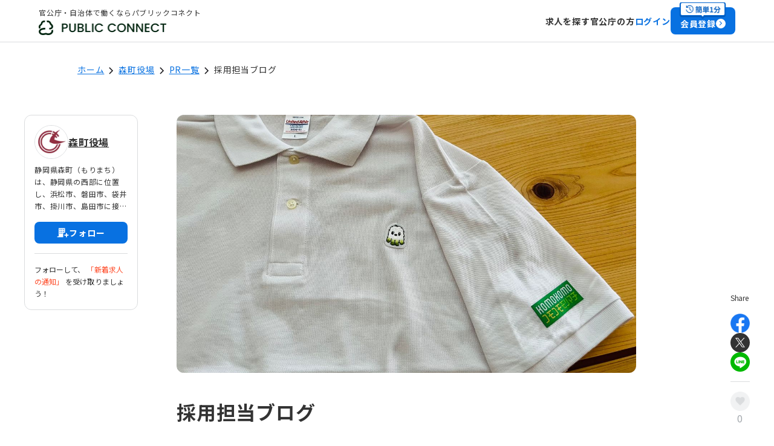

--- FILE ---
content_type: text/html;charset=utf-8
request_url: https://public-connect.jp/employer/13/blog/861
body_size: 38970
content:
<!DOCTYPE html>
<html  lang="ja">
<head><meta charset="utf-8">
<meta name="viewport" content="width=device-width, initial-scale=1.0, maximum-scale=1.0, user-scalable=0">
<title>採用担当ブログ</title>
<meta property="og:site_name" content="パブリックコネクト">
<meta name="apple-mobile-web-app-title" content="パブリックコネクト">
<meta name="application-name" content="パブリックコネクト">
<meta name="robots" content="all">
<meta name="google-site-verification" content="WlrwrsJVU7UII0oDndW_VwNsErbZQyGd4pkFtuXNSOI">
<link rel="icon" type="image/png" href="https://storage.googleapis.com/production-os-assets/assets/47ca192e-0ce1-4ed1-bd4c-45b6c37be4a6">
<script type="text/javascript" data-hid="702b59c">
                  (function(w,d,s,l,i){w[l]=w[l]||[];w[l].push({'gtm.start':
                  new Date().getTime(),event:'gtm.js'});var f=d.getElementsByTagName(s)[0],
                  j=d.createElement(s),dl=l!='dataLayer'?'&l='+l:'';j.async=true;j.src=
                  'https://www.googletagmanager.com/gtm.js?id='+i+dl;f.parentNode.insertBefore(j,f);
                  })(window,document,'script','dataLayer','GTM-PQLL7KMC');
                </script>
<script src="https://www.googletagmanager.com/gtag/js?id=G-T1F31EQYN9" async data-hid="8eb52d8"></script>
<script type="text/javascript" data-hid="1380e99">
                  window.dataLayer = window.dataLayer || [];
                  function gtag(){dataLayer.push(arguments);}
                  gtag('js', new Date());
                  gtag('config', 'G-T1F31EQYN9');
                </script>
<script type="text/javascript" data-hid="6f565d0">
                  gtag('config', 'AW-11257777975');
                  gtag('event', 'conversion', {'send_to': 'AW-11257777975/mrk3CPjqw70YELeekPgp'});
                </script>
<script type="application/ld+json">{"@context":"http://schema.org","@type":"LocalBusiness","name":"パブリックコネクト","logo":"https://public-connect.jp/_nuxt/logo-service-horizontal-2-mobile.03471549.webp","image":"https://prod-public-connect-assets.s3.ap-northeast-1.amazonaws.com/bbf29bad-6f80-481e-b3e0-b94da75fb458.webp","address":{"@type":"PostalAddress","streetAddress":"北区梅田3-2-123 9階","addressLocality":"大阪市","addressRegion":"大阪府","addressCountry":"JP","postalCode":"530-0001"},"alternateName":["PC","P-C","PublicConnect"],"url":"https://public-connect.jp"}</script>
<script type="text/javascript" data-hid="bcd92b4">window.global = window;</script>
<script src="https://public-connect.jp/script/ckeditor-ja.js" type="text/javascript"></script>
<script src="//js.hs-scripts.com/21747845.js" id="hs-script-loader" defer async></script>
<link rel="canonical" href="https://public-connect.jp/employer/13/blog/861">
<meta property="og:url" content="https://public-connect.jp/employer/13/blog/861">
<meta property="twitter:title" name="twitter:title" content="採用担当ブログ">
<meta property="twitter:card" name="twitter:card" content="summary_large_image">
<meta property="twitter:image" name="twitter:image" content="https://prod-public-connect-assets.s3.ap-northeast-1.amazonaws.com/2025/blog/1e15e8e3-a1f5-4bb8-88cd-c62f8d0eac10_default.webp">
<meta name="twitter:description" content="採用担当の高木です。">
<meta property="og:type" name="og:type" content="article">
<meta property="og:title" content="採用担当ブログ">
<meta property="og:image" content="https://prod-public-connect-assets.s3.ap-northeast-1.amazonaws.com/2025/blog/1e15e8e3-a1f5-4bb8-88cd-c62f8d0eac10_default.webp">
<meta property="og:description" content="採用担当の高木です。">
<meta property="title" content="採用担当ブログ">
<meta property="description" content="採用担当の高木です。">
<meta property="image" content="https://prod-public-connect-assets.s3.ap-northeast-1.amazonaws.com/2025/blog/1e15e8e3-a1f5-4bb8-88cd-c62f8d0eac10_default.webp">
<link rel="stylesheet" href="/_nuxt/entry.7083962e.css">
<link rel="stylesheet" href="/_nuxt/Footer.3018704b.css">
<link rel="stylesheet" href="/_nuxt/drawer.a3675034.css">
<link rel="stylesheet" href="/_nuxt/overlay.e8b33d82.css">
<link rel="stylesheet" href="/_nuxt/Breadcrumbs.db7d8c04.css">
<link rel="stylesheet" href="/_nuxt/BlogFooterCardV2.5b06f4d2.css">
<link rel="stylesheet" href="/_nuxt/index.6770668e.css">
<link rel="stylesheet" href="/_nuxt/index.0b2585b1.css">
<link rel="stylesheet" href="/_nuxt/index.7774d25d.css">
<style>:root{--color-danger:#fe4b28;--letter-spacing:0.05em;--text-color:#333;--color-gray:#a3a8ad;--el-text-color-regular:#333;--color-primary:#0871e1;--el-color-primary-light-3:#0871e1}.po-sticky{position:sticky;top:90px}.sticky-important,.sticky_important-v2{position:sticky!important;top:64px}@media only screen and (max-width:1200px){.card_hidden-pc{display:none}.responsive_mx-auto{margin-left:auto;margin-right:auto}}</style>
<style>/*! tailwindcss v3.4.6 | MIT License | https://tailwindcss.com*/*,:after,:before{border:0 solid;box-sizing:border-box}:after,:before{--tw-content:""}:host,html{line-height:1.5;-webkit-text-size-adjust:100%;font-family:ui-sans-serif,system-ui,sans-serif,Apple Color Emoji,Segoe UI Emoji,Segoe UI Symbol,Noto Color Emoji;font-feature-settings:normal;font-variation-settings:normal;tab-size:4;-webkit-tap-highlight-color:transparent}body{line-height:inherit;margin:0}hr{border-top-width:1px;color:inherit;height:0}abbr:where([title]){-webkit-text-decoration:underline dotted;text-decoration:underline dotted}h1,h2,h3,h4,h5,h6{font-size:inherit;font-weight:inherit}a{color:inherit;text-decoration:inherit}b,strong{font-weight:bolder}code,kbd,pre,samp{font-family:ui-monospace,SFMono-Regular,Menlo,Monaco,Consolas,Liberation Mono,Courier New,monospace;font-feature-settings:normal;font-size:1em;font-variation-settings:normal}small{font-size:80%}sub,sup{font-size:75%;line-height:0;position:relative;vertical-align:initial}sub{bottom:-.25em}sup{top:-.5em}table{border-collapse:collapse;border-color:inherit;text-indent:0}button,input,optgroup,select,textarea{color:inherit;font-family:inherit;font-feature-settings:inherit;font-size:100%;font-variation-settings:inherit;font-weight:inherit;letter-spacing:inherit;line-height:inherit;margin:0;padding:0}button,select{text-transform:none}button,input:where([type=button]),input:where([type=reset]),input:where([type=submit]){-webkit-appearance:button;background-color:initial;background-image:none}:-moz-focusring{outline:auto}:-moz-ui-invalid{box-shadow:none}progress{vertical-align:initial}::-webkit-inner-spin-button,::-webkit-outer-spin-button{height:auto}[type=search]{-webkit-appearance:textfield;outline-offset:-2px}::-webkit-search-decoration{-webkit-appearance:none}::-webkit-file-upload-button{-webkit-appearance:button;font:inherit}summary{display:list-item}blockquote,dd,dl,figure,h1,h2,h3,h4,h5,h6,hr,p,pre{margin:0}fieldset{margin:0}fieldset,legend{padding:0}menu,ol,ul{list-style:none;margin:0;padding:0}dialog{padding:0}textarea{resize:vertical}input::placeholder,textarea::placeholder{color:#9ca3af;opacity:1}[role=button],button{cursor:pointer}:disabled{cursor:default}audio,canvas,embed,iframe,img,object,svg,video{display:block;vertical-align:middle}img,video{height:auto;max-width:100%}[hidden]{display:none}*,::backdrop,:after,:before{--tw-border-spacing-x:0;--tw-border-spacing-y:0;--tw-translate-x:0;--tw-translate-y:0;--tw-rotate:0;--tw-skew-x:0;--tw-skew-y:0;--tw-scale-x:1;--tw-scale-y:1;--tw-pan-x: ;--tw-pan-y: ;--tw-pinch-zoom: ;--tw-scroll-snap-strictness:proximity;--tw-gradient-from-position: ;--tw-gradient-via-position: ;--tw-gradient-to-position: ;--tw-ordinal: ;--tw-slashed-zero: ;--tw-numeric-figure: ;--tw-numeric-spacing: ;--tw-numeric-fraction: ;--tw-ring-inset: ;--tw-ring-offset-width:0px;--tw-ring-offset-color:#fff;--tw-ring-color:#3b82f680;--tw-ring-offset-shadow:0 0 #0000;--tw-ring-shadow:0 0 #0000;--tw-shadow:0 0 #0000;--tw-shadow-colored:0 0 #0000;--tw-blur: ;--tw-brightness: ;--tw-contrast: ;--tw-grayscale: ;--tw-hue-rotate: ;--tw-invert: ;--tw-saturate: ;--tw-sepia: ;--tw-drop-shadow: ;--tw-backdrop-blur: ;--tw-backdrop-brightness: ;--tw-backdrop-contrast: ;--tw-backdrop-grayscale: ;--tw-backdrop-hue-rotate: ;--tw-backdrop-invert: ;--tw-backdrop-opacity: ;--tw-backdrop-saturate: ;--tw-backdrop-sepia: ;--tw-contain-size: ;--tw-contain-layout: ;--tw-contain-paint: ;--tw-contain-style: }.container{width:100%}@media (min-width:481px){.container{max-width:481px}}@media (min-width:640px){.container{max-width:640px}}@media (min-width:768px){.container{max-width:768px}}@media (min-width:1024px){.container{max-width:1024px}}@media (min-width:1280px){.container{max-width:1280px}}@media (min-width:1536px){.container{max-width:1536px}}.\!pointer-events-none{pointer-events:none!important}.pointer-events-none{pointer-events:none}.pointer-events-auto{pointer-events:auto}.\!visible{visibility:visible!important}.visible{visibility:visible}.invisible{visibility:hidden}.\!static{position:static!important}.static{position:static}.\!fixed{position:fixed!important}.fixed{position:fixed}.absolute{position:absolute}.\!relative{position:relative!important}.relative{position:relative}.sticky{position:sticky}.inset-0{inset:0}.inset-x-0{left:0;right:0}.\!-top-\[40px\]{top:-40px!important}.\!bottom-0{bottom:0!important}.\!right-4{right:1rem!important}.\!top-11{top:2.75rem!important}.\!top-24{top:6rem!important}.\!top-6{top:1.5rem!important}.\!top-\[20px\]{top:20px!important}.\!top-\[84px\]{top:84px!important}.-bottom-2{bottom:-.5rem}.-bottom-\[18px\]{bottom:-18px}.-bottom-\[2px\]{bottom:-2px}.-bottom-\[42px\]{bottom:-42px}.-left-2{left:-.5rem}.-top-2{top:-.5rem}.-top-7{top:-1.75rem}.-top-\[10px\]{top:-10px}.-top-\[50px\]{top:-50px}.-top-\[8px\]{top:-8px}.bottom-0{bottom:0}.bottom-1{bottom:.25rem}.bottom-2{bottom:.5rem}.bottom-3\.5{bottom:.875rem}.bottom-4{bottom:1rem}.bottom-6{bottom:1.5rem}.bottom-\[-14px\]{bottom:-14px}.bottom-\[-24px\]{bottom:-24px}.bottom-\[-4px\]{bottom:-4px}.bottom-\[12px\]{bottom:12px}.left-0{left:0}.left-1\/2{left:50%}.left-2{left:.5rem}.left-20{left:5rem}.left-3{left:.75rem}.left-4{left:1rem}.left-6{left:1.5rem}.left-\[10px\]{left:10px}.left-\[124px\]{left:124px}.left-\[23px\]{left:23px}.left-\[24px\]{left:24px}.left-\[30px\]{left:30px}.left-\[4px\]{left:4px}.left-\[5\%\]{left:5%}.left-\[50\%\]{left:50%}.left-\[5px\]{left:5px}.left-\[65px\]{left:65px}.left-\[70px\]{left:70px}.left-\[8px\]{left:8px}.left-\[calc\(\(100\%-160px\)\/2\)\]{left:calc(50% - 80px)}.right-0{right:0}.right-1{right:.25rem}.right-2{right:.5rem}.right-2\.5{right:.625rem}.right-2\/4{right:50%}.right-3{right:.75rem}.right-4{right:1rem}.right-6{right:1.5rem}.right-\[-8px\]{right:-8px}.right-\[16px\]{right:16px}.right-\[22\.5px\]{right:22.5px}.right-\[40px\]{right:40px}.right-\[50\%\]{right:50%}.right-\[65px\]{right:65px}.right-\[93px\]{right:93px}.top-0{top:0}.top-1\/2{top:50%}.top-10{top:2.5rem}.top-12{top:3rem}.top-14{top:3.5rem}.top-16{top:4rem}.top-2{top:.5rem}.top-4{top:1rem}.top-5{top:1.25rem}.top-6{top:1.5rem}.top-\[-20px\]{top:-20px}.top-\[-4px\]{top:-4px}.top-\[100px\]{top:100px}.top-\[102px\]{top:102px}.top-\[10px\]{top:10px}.top-\[12px\]{top:12px}.top-\[14px\]{top:14px}.top-\[15px\]{top:15px}.top-\[200px\]{top:200px}.top-\[24px\]{top:24px}.top-\[254px\]{top:254px}.top-\[2px\]{top:2px}.top-\[32px\]{top:32px}.top-\[36px\]{top:36px}.top-\[396px\]{top:396px}.top-\[3px\]{top:3px}.top-\[40px\]{top:40px}.top-\[4px\]{top:4px}.top-\[50\%\]{top:50%}.top-\[50px\]{top:50px}.top-\[52px\]{top:52px}.top-\[56px\]{top:56px}.top-\[5px\]{top:5px}.top-\[60\%\]{top:60%}.top-\[64px\]{top:64px}.top-\[70px\]{top:70px}.top-\[80px\]{top:80px}.top-\[90\%\]{top:90%}.top-full{top:100%}.\!z-10{z-index:10!important}.\!z-\[1000\]{z-index:1000!important}.\!z-\[1\]{z-index:1!important}.\!z-\[99\]{z-index:99!important}.-z-10{z-index:-10}.z-0{z-index:0}.z-10{z-index:10}.z-20{z-index:20}.z-30{z-index:30}.z-50{z-index:50}.z-\[1000\]{z-index:1000}.z-\[1001\]{z-index:1001}.z-\[100\]{z-index:100}.z-\[101\]{z-index:101}.z-\[10\]{z-index:10}.z-\[1\]{z-index:1}.z-\[50\]{z-index:50}.z-\[5\]{z-index:5}.z-\[999999999\]{z-index:999999999}.z-\[99999\]{z-index:99999}.z-\[999\]{z-index:999}.z-\[99\]{z-index:99}.z-\[9\]{z-index:9}.order-1{order:1}.order-2{order:2}.order-4{order:4}.order-last{order:9999}.col-span-1{grid-column:span 1/span 1}.col-span-3{grid-column:span 3/span 3}.clear-both{clear:both}.\!m-0{margin:0!important}.m-0{margin:0}.m-2{margin:.5rem}.m-3{margin:.75rem}.m-\[2px\]{margin:2px}.m-auto{margin:auto}.\!mx-0{margin-left:0!important;margin-right:0!important}.\!mx-10{margin-left:2.5rem!important;margin-right:2.5rem!important}.\!my-2{margin-bottom:.5rem!important;margin-top:.5rem!important}.\!my-3{margin-bottom:.75rem!important;margin-top:.75rem!important}.\!my-6{margin-bottom:1.5rem!important;margin-top:1.5rem!important}.mx-1{margin-left:.25rem;margin-right:.25rem}.mx-10{margin-left:2.5rem;margin-right:2.5rem}.mx-2{margin-left:.5rem;margin-right:.5rem}.mx-20{margin-left:5rem;margin-right:5rem}.mx-24{margin-left:6rem;margin-right:6rem}.mx-3{margin-left:.75rem;margin-right:.75rem}.mx-4{margin-left:1rem;margin-right:1rem}.mx-6{margin-left:1.5rem;margin-right:1.5rem}.mx-\[208px\]{margin-left:208px;margin-right:208px}.mx-\[6px\]{margin-left:6px;margin-right:6px}.mx-auto{margin-left:auto;margin-right:auto}.my-0{margin-bottom:0;margin-top:0}.my-1{margin-bottom:.25rem;margin-top:.25rem}.my-10{margin-bottom:2.5rem;margin-top:2.5rem}.my-16{margin-bottom:4rem;margin-top:4rem}.my-2{margin-bottom:.5rem;margin-top:.5rem}.my-3{margin-bottom:.75rem;margin-top:.75rem}.my-4{margin-bottom:1rem;margin-top:1rem}.my-6{margin-bottom:1.5rem;margin-top:1.5rem}.my-\[104px\]{margin-bottom:104px;margin-top:104px}.my-\[2px\]{margin-bottom:2px;margin-top:2px}.my-\[6px\]{margin-bottom:6px;margin-top:6px}.my-auto{margin-bottom:auto;margin-top:auto}.\!mb-0{margin-bottom:0!important}.\!mb-10{margin-bottom:2.5rem!important}.\!mb-2{margin-bottom:.5rem!important}.\!mb-3{margin-bottom:.75rem!important}.\!mb-4{margin-bottom:1rem!important}.\!mb-6{margin-bottom:1.5rem!important}.\!mb-\[42px\]{margin-bottom:42px!important}.\!mb-\[6px\]{margin-bottom:6px!important}.\!ml-0{margin-left:0!important}.\!ml-5{margin-left:1.25rem!important}.\!ml-auto{margin-left:auto!important}.\!mr-0{margin-right:0!important}.\!mr-4{margin-right:1rem!important}.\!mr-52{margin-right:13rem!important}.\!mr-\[6px\]{margin-right:6px!important}.\!mt-0{margin-top:0!important}.\!mt-1{margin-top:.25rem!important}.\!mt-10{margin-top:2.5rem!important}.\!mt-16{margin-top:4rem!important}.\!mt-2{margin-top:.5rem!important}.\!mt-3{margin-top:.75rem!important}.\!mt-4{margin-top:1rem!important}.\!mt-6{margin-top:1.5rem!important}.-ml-0{margin-left:0}.-ml-3{margin-left:-.75rem}.-ml-\[3px\]{margin-left:-3px}.-mt-2{margin-top:-.5rem}.-mt-\[1px\]{margin-top:-1px}.mb-0{margin-bottom:0}.mb-1{margin-bottom:.25rem}.mb-10{margin-bottom:2.5rem}.mb-12{margin-bottom:3rem}.mb-14{margin-bottom:3.5rem}.mb-16{margin-bottom:4rem}.mb-2{margin-bottom:.5rem}.mb-20{margin-bottom:5rem}.mb-24{margin-bottom:6rem}.mb-3{margin-bottom:.75rem}.mb-4{margin-bottom:1rem}.mb-48{margin-bottom:12rem}.mb-5{margin-bottom:1.25rem}.mb-6{margin-bottom:1.5rem}.mb-8{margin-bottom:2rem}.mb-80{margin-bottom:20rem}.mb-\[104px\]{margin-bottom:104px}.mb-\[10px\]{margin-bottom:10px}.mb-\[156px\]{margin-bottom:156px}.mb-\[177px\]{margin-bottom:177px}.mb-\[18px\]{margin-bottom:18px}.mb-\[1px\]{margin-bottom:1px}.mb-\[200px\]{margin-bottom:200px}.mb-\[2px\]{margin-bottom:2px}.mb-\[40px\]{margin-bottom:40px}.mb-\[50px\]{margin-bottom:50px}.mb-\[52\.5px\]{margin-bottom:52.5px}.mb-\[64px\]{margin-bottom:64px}.mb-\[6px\]{margin-bottom:6px}.mb-\[80px\]{margin-bottom:80px}.mb-\[86px\]{margin-bottom:86px}.mb-\[88px\]{margin-bottom:88px}.ml-0{margin-left:0}.ml-1{margin-left:.25rem}.ml-10{margin-left:2.5rem}.ml-14{margin-left:3.5rem}.ml-2{margin-left:.5rem}.ml-20{margin-left:5rem}.ml-3{margin-left:.75rem}.ml-4{margin-left:1rem}.ml-5{margin-left:1.25rem}.ml-6{margin-left:1.5rem}.ml-7{margin-left:1.75rem}.ml-9{margin-left:2.25rem}.ml-\[-29px\]{margin-left:-29px}.ml-\[-4px\]{margin-left:-4px}.ml-\[16px\]{margin-left:16px}.ml-\[18px\]{margin-left:18px}.ml-\[1px\]{margin-left:1px}.ml-\[20px\]{margin-left:20px}.ml-\[27px\]{margin-left:27px}.ml-\[2px\]{margin-left:2px}.ml-\[80px\]{margin-left:80px}.ml-\[8px\]{margin-left:8px}.ml-\[9px\]{margin-left:9px}.ml-\[auto\],.ml-auto{margin-left:auto}.mr-1{margin-right:.25rem}.mr-1\.5{margin-right:.375rem}.mr-10{margin-right:2.5rem}.mr-2{margin-right:.5rem}.mr-20{margin-right:5rem}.mr-3{margin-right:.75rem}.mr-4{margin-right:1rem}.mr-6{margin-right:1.5rem}.mr-8{margin-right:2rem}.mr-\[-8px\]{margin-right:-8px}.mr-\[2px\]{margin-right:2px}.mr-\[32px\]{margin-right:32px}.mr-\[8px\]{margin-right:8px}.mr-\[9px\]{margin-right:9px}.mr-auto{margin-right:auto}.mt-0{margin-top:0}.mt-1{margin-top:.25rem}.mt-1\.5{margin-top:.375rem}.mt-10{margin-top:2.5rem}.mt-11{margin-top:2.75rem}.mt-12{margin-top:3rem}.mt-14{margin-top:3.5rem}.mt-16{margin-top:4rem}.mt-2{margin-top:.5rem}.mt-3{margin-top:.75rem}.mt-4{margin-top:1rem}.mt-5{margin-top:1.25rem}.mt-6{margin-top:1.5rem}.mt-7{margin-top:1.75rem}.mt-8{margin-top:2rem}.mt-9{margin-top:2.25rem}.mt-\[104px\]{margin-top:104px}.mt-\[112px\]{margin-top:112px}.mt-\[120px\]{margin-top:120px}.mt-\[125px\]{margin-top:125px}.mt-\[14px\]{margin-top:14px}.mt-\[22px\]{margin-top:22px}.mt-\[24px\]{margin-top:24px}.mt-\[2px\]{margin-top:2px}.mt-\[30px\]{margin-top:30px}.mt-\[32px\]{margin-top:32px}.mt-\[3px\]{margin-top:3px}.mt-\[40px\]{margin-top:40px}.mt-\[42px\]{margin-top:42px}.mt-\[48px\]{margin-top:48px}.mt-\[52px\]{margin-top:52px}.mt-\[60px\]{margin-top:60px}.mt-\[64px\]{margin-top:64px}.mt-\[68px\]{margin-top:68px}.mt-\[6px\]{margin-top:6px}.mt-\[72px\]{margin-top:72px}.mt-\[88px\]{margin-top:88px}.mt-\[8px\]{margin-top:8px}.mt-\[96px\]{margin-top:96px}.mt-\[9px\]{margin-top:9px}.box-border{box-sizing:border-box}.\!line-clamp-1{-webkit-line-clamp:1!important}.\!line-clamp-1,.\!line-clamp-4{display:-webkit-box!important;overflow:hidden!important;-webkit-box-orient:vertical!important}.\!line-clamp-4{-webkit-line-clamp:4!important}.line-clamp-1{-webkit-line-clamp:1}.line-clamp-1,.line-clamp-2{display:-webkit-box;overflow:hidden;-webkit-box-orient:vertical}.line-clamp-2{-webkit-line-clamp:2}.line-clamp-3{display:-webkit-box;overflow:hidden;-webkit-box-orient:vertical;-webkit-line-clamp:3}.\!block{display:block!important}.block{display:block}.inline-block{display:inline-block}.inline{display:inline}.\!flex{display:flex!important}.flex{display:flex}.inline-flex{display:inline-flex}.table{display:table}.grid{display:grid}.contents{display:contents}.list-item{display:list-item}.\!hidden{display:none!important}.hidden{display:none}.aspect-\[1024\/271\]{aspect-ratio:1024/271}.aspect-\[310\/82\]{aspect-ratio:310/82}.aspect-\[320\/180\]{aspect-ratio:320/180}.aspect-\[358\/95\]{aspect-ratio:358/95}.aspect-\[390\/103\]{aspect-ratio:390/103}.aspect-\[418\/110\]{aspect-ratio:418/110}.aspect-\[760\/201\]{aspect-ratio:760/201}.\!h-0{height:0!important}.\!h-10{height:2.5rem!important}.\!h-11{height:2.75rem!important}.\!h-12{height:3rem!important}.\!h-14{height:3.5rem!important}.\!h-16{height:4rem!important}.\!h-4{height:1rem!important}.\!h-5{height:1.25rem!important}.\!h-6{height:1.5rem!important}.\!h-8{height:2rem!important}.\!h-9{height:2.25rem!important}.\!h-\[1015px\]{height:1015px!important}.\!h-\[116px\]{height:116px!important}.\!h-\[120px\]{height:120px!important}.\!h-\[268px\]{height:268px!important}.\!h-\[27px\]{height:27px!important}.\!h-\[28px\]{height:28px!important}.\!h-\[29px\]{height:29px!important}.\!h-\[32px\]{height:32px!important}.\!h-\[34px\]{height:34px!important}.\!h-\[37px\]{height:37px!important}.\!h-\[40px\]{height:40px!important}.\!h-\[45px\]{height:45px!important}.\!h-\[53px\]{height:53px!important}.\!h-\[56px\]{height:56px!important}.\!h-\[60px\]{height:60px!important}.\!h-\[80px\]{height:80px!important}.\!h-\[860px\]{height:860px!important}.\!h-auto{height:auto!important}.\!h-fit{height:fit-content!important}.\!h-full{height:100%!important}.h-0{height:0}.h-1{height:.25rem}.h-10{height:2.5rem}.h-12{height:3rem}.h-14{height:3.5rem}.h-16{height:4rem}.h-2{height:.5rem}.h-20{height:5rem}.h-3{height:.75rem}.h-4{height:1rem}.h-40{height:10rem}.h-5{height:1.25rem}.h-6{height:1.5rem}.h-7{height:1.75rem}.h-8{height:2rem}.h-9{height:2.25rem}.h-\[10px\]{height:10px}.h-\[120px\]{height:120px}.h-\[124px\]{height:124px}.h-\[130px\]{height:130px}.h-\[141px\]{height:141px}.h-\[14px\]{height:14px}.h-\[15px\]{height:15px}.h-\[160px\]{height:160px}.h-\[161px\]{height:161px}.h-\[162px\]{height:162px}.h-\[171px\]{height:171px}.h-\[174px\]{height:174px}.h-\[17px\]{height:17px}.h-\[180px\]{height:180px}.h-\[18px\]{height:18px}.h-\[192px\]{height:192px}.h-\[198px\]{height:198px}.h-\[1px\]{height:1px}.h-\[200px\]{height:200px}.h-\[20px\]{height:20px}.h-\[216px\]{height:216px}.h-\[21px\]{height:21px}.h-\[220px\]{height:220px}.h-\[228px\]{height:228px}.h-\[23px\]{height:23px}.h-\[240px\]{height:240px}.h-\[24px\]{height:24px}.h-\[25px\]{height:25px}.h-\[268px\]{height:268px}.h-\[27px\]{height:27px}.h-\[28px\]{height:28px}.h-\[29px\]{height:29px}.h-\[2px\]{height:2px}.h-\[32px\]{height:32px}.h-\[33px\]{height:33px}.h-\[340px\]{height:340px}.h-\[34px\]{height:34px}.h-\[35px\]{height:35px}.h-\[36px\]{height:36px}.h-\[37px\]{height:37px}.h-\[39px\]{height:39px}.h-\[3px\]{height:3px}.h-\[40px\]{height:40px}.h-\[42px\]{height:42px}.h-\[43px\]{height:43px}.h-\[440px\]{height:440px}.h-\[44px\]{height:44px}.h-\[45px\]{height:45px}.h-\[49px\]{height:49px}.h-\[4px\]{height:4px}.h-\[50px\]{height:50px}.h-\[51px\]{height:51px}.h-\[52px\]{height:52px}.h-\[53px\]{height:53px}.h-\[54px\]{height:54px}.h-\[56px\]{height:56px}.h-\[58px\]{height:58px}.h-\[603px\]{height:603px}.h-\[607px\]{height:607px}.h-\[60px\]{height:60px}.h-\[612px\]{height:612px}.h-\[616px\]{height:616px}.h-\[62px\]{height:62px}.h-\[64px\]{height:64px}.h-\[65px\]{height:65px}.h-\[66px\]{height:66px}.h-\[680px\]{height:680px}.h-\[68px\]{height:68px}.h-\[700px\]{height:700px}.h-\[70px\]{height:70px}.h-\[72px\]{height:72px}.h-\[78px\]{height:78px}.h-\[79px\]{height:79px}.h-\[80px\]{height:80px}.h-\[80vh\]{height:80vh}.h-\[81px\]{height:81px}.h-\[82px\]{height:82px}.h-\[83px\]{height:83px}.h-\[84px\]{height:84px}.h-\[85px\]{height:85px}.h-\[88px\]{height:88px}.h-\[90px\]{height:90px}.h-\[91px\]{height:91px}.h-\[96px\]{height:96px}.h-auto{height:auto}.h-fit{height:fit-content}.h-full{height:100%}.\!max-h-\[192px\]{max-height:192px!important}.\!max-h-\[400px\]{max-height:400px!important}.\!max-h-\[427px\]{max-height:427px!important}.max-h-\[192px\]{max-height:192px}.max-h-\[194px\]{max-height:194px}.max-h-\[200px\]{max-height:200px}.max-h-\[300px\]{max-height:300px}.max-h-\[316px\]{max-height:316px}.max-h-\[320px\]{max-height:320px}.max-h-\[344px\]{max-height:344px}.max-h-\[394px\]{max-height:394px}.max-h-\[427px\]{max-height:427px}.max-h-\[450px\]{max-height:450px}.max-h-\[460px\]{max-height:460px}.max-h-\[488px\]{max-height:488px}.max-h-\[500px\]{max-height:500px}.max-h-\[540px\]{max-height:540px}.max-h-\[544px\]{max-height:544px}.max-h-\[650px\]{max-height:650px}.max-h-\[680px\]{max-height:680px}.max-h-\[703px\]{max-height:703px}.max-h-\[72px\]{max-height:72px}.max-h-\[calc\(100vh-192px\)\]{max-height:calc(100vh - 192px)}.\!min-h-\[36px\]{min-height:36px!important}.min-h-10{min-height:2.5rem}.min-h-14{min-height:3.5rem}.min-h-16{min-height:4rem}.min-h-\[100vh\]{min-height:100vh}.min-h-\[152px\]{min-height:152px}.min-h-\[212px\]{min-height:212px}.min-h-\[278px\]{min-height:278px}.min-h-\[36px\]{min-height:36px}.min-h-\[496px\]{min-height:496px}.min-h-\[500px\]{min-height:500px}.min-h-\[56px\]{min-height:56px}.min-h-\[58px\]{min-height:58px}.min-h-\[70px\]{min-height:70px}.min-h-\[75vh\]{min-height:75vh}.min-h-\[86px\]{min-height:86px}.min-h-screen{min-height:100vh}.\!w-1\/2{width:50%!important}.\!w-10{width:2.5rem!important}.\!w-14{width:3.5rem!important}.\!w-16{width:4rem!important}.\!w-20{width:5rem!important}.\!w-3\/5{width:60%!important}.\!w-4{width:1rem!important}.\!w-6{width:1.5rem!important}.\!w-8{width:2rem!important}.\!w-\[100px\]{width:100px!important}.\!w-\[1024px\]{width:1024px!important}.\!w-\[102px\]{width:102px!important}.\!w-\[114px\]{width:114px!important}.\!w-\[116px\]{width:116px!important}.\!w-\[120px\]{width:120px!important}.\!w-\[232px\]{width:232px!important}.\!w-\[256px\]{width:256px!important}.\!w-\[28px\]{width:28px!important}.\!w-\[300px\]{width:300px!important}.\!w-\[310px\]{width:310px!important}.\!w-\[320px\]{width:320px!important}.\!w-\[324px\]{width:324px!important}.\!w-\[326px\]{width:326px!important}.\!w-\[333px\]{width:333px!important}.\!w-\[342px\]{width:342px!important}.\!w-\[380px\]{width:380px!important}.\!w-\[400px\]{width:400px!important}.\!w-\[496px\]{width:496px!important}.\!w-\[54px\]{width:54px!important}.\!w-\[57px\]{width:57px!important}.\!w-\[60px\]{width:60px!important}.\!w-\[64px\]{width:64px!important}.\!w-\[70px\]{width:70px!important}.\!w-\[72px\]{width:72px!important}.\!w-\[760px\]{width:760px!important}.\!w-\[77px\]{width:77px!important}.\!w-\[79\.44\%\]{width:79.44%!important}.\!w-\[80px\]{width:80px!important}.\!w-\[88px\]{width:88px!important}.\!w-\[99px\]{width:99px!important}.\!w-auto{width:auto!important}.\!w-fit{width:fit-content!important}.\!w-full{width:100%!important}.w-0{width:0}.w-1\/2{width:50%}.w-10{width:2.5rem}.w-11{width:2.75rem}.w-12{width:3rem}.w-14{width:3.5rem}.w-16{width:4rem}.w-2{width:.5rem}.w-2\/3{width:66.666667%}.w-2\/4{width:50%}.w-20{width:5rem}.w-24{width:6rem}.w-28{width:7rem}.w-3{width:.75rem}.w-3\/6{width:50%}.w-32{width:8rem}.w-36{width:9rem}.w-4{width:1rem}.w-4\/5{width:80%}.w-40{width:10rem}.w-5{width:1.25rem}.w-56{width:14rem}.w-6{width:1.5rem}.w-64{width:16rem}.w-7{width:1.75rem}.w-8{width:2rem}.w-9{width:2.25rem}.w-\[100px\]{width:100px}.w-\[1024px\]{width:1024px}.w-\[102px\]{width:102px}.w-\[104px\]{width:104px}.w-\[1056px\]{width:1056px}.w-\[10px\]{width:10px}.w-\[114px\]{width:114px}.w-\[116px\]{width:116px}.w-\[119px\]{width:119px}.w-\[120px\]{width:120px}.w-\[124px\]{width:124px}.w-\[128px\]{width:128px}.w-\[136px\]{width:136px}.w-\[139px\]{width:139px}.w-\[13px\]{width:13px}.w-\[140px\]{width:140px}.w-\[144px\]{width:144px}.w-\[145px\]{width:145px}.w-\[146px\]{width:146px}.w-\[14px\]{width:14px}.w-\[150px\]{width:150px}.w-\[151px\]{width:151px}.w-\[160px\]{width:160px}.w-\[167px\]{width:167px}.w-\[168px\]{width:168px}.w-\[17px\]{width:17px}.w-\[183px\]{width:183px}.w-\[18px\]{width:18px}.w-\[190px\]{width:190px}.w-\[195px\]{width:195px}.w-\[1px\]{width:1px}.w-\[200px\]{width:200px}.w-\[205px\]{width:205px}.w-\[20px\]{width:20px}.w-\[211px\]{width:211px}.w-\[214px\]{width:214px}.w-\[218px\]{width:218px}.w-\[220px\]{width:220px}.w-\[232px\]{width:232px}.w-\[236px\]{width:236px}.w-\[24\.14px\]{width:24.14px}.w-\[240px\]{width:240px}.w-\[243px\]{width:243px}.w-\[244px\]{width:244px}.w-\[24px\]{width:24px}.w-\[25\%\]{width:25%}.w-\[256px\]{width:256px}.w-\[260px\]{width:260px}.w-\[270px\]{width:270px}.w-\[275px\]{width:275px}.w-\[280px\]{width:280px}.w-\[282px\]{width:282px}.w-\[288px\]{width:288px}.w-\[29px\]{width:29px}.w-\[300px\]{width:300px}.w-\[30px\]{width:30px}.w-\[310px\]{width:310px}.w-\[320px\]{width:320px}.w-\[32px\]{width:32px}.w-\[342px\]{width:342px}.w-\[35\%\]{width:35%}.w-\[352px\]{width:352px}.w-\[358px\]{width:358px}.w-\[368px\]{width:368px}.w-\[371px\]{width:371px}.w-\[375px\]{width:375px}.w-\[400px\]{width:400px}.w-\[40px\]{width:40px}.w-\[410px\]{width:410px}.w-\[43\%\]{width:43%}.w-\[44px\]{width:44px}.w-\[450px\]{width:450px}.w-\[496px\]{width:496px}.w-\[50px\]{width:50px}.w-\[520px\]{width:520px}.w-\[54px\]{width:54px}.w-\[56px\]{width:56px}.w-\[59px\]{width:59px}.w-\[600px\]{width:600px}.w-\[60px\]{width:60px}.w-\[62px\]{width:62px}.w-\[640px\]{width:640px}.w-\[64px\]{width:64px}.w-\[650px\]{width:650px}.w-\[660px\]{width:660px}.w-\[66px\]{width:66px}.w-\[680px\]{width:680px}.w-\[72px\]{width:72px}.w-\[750px\]{width:750px}.w-\[760px\]{width:760px}.w-\[78px\]{width:78px}.w-\[80px\]{width:80px}.w-\[88px\]{width:88px}.w-\[89px\]{width:89px}.w-\[90px\]{width:90px}.w-\[912px\]{width:912px}.w-\[93px\]{width:93px}.w-\[94px\]{width:94px}.w-\[95px\]{width:95px}.w-\[96px\]{width:96px}.w-auto{width:auto}.w-fit{width:fit-content}.w-full{width:100%}.w-max{width:max-content}.w-screen{width:100vw}.\!min-w-\[182px\]{min-width:182px!important}.min-w-\[100px\]{min-width:100px}.min-w-\[104px\]{min-width:104px}.min-w-\[128px\]{min-width:128px}.min-w-\[140px\]{min-width:140px}.min-w-\[232px\]{min-width:232px}.min-w-\[250px\]{min-width:250px}.min-w-\[320px\]{min-width:320px}.\!max-w-10{max-width:2.5rem!important}.\!max-w-\[1144px\]{max-width:1144px!important}.\!max-w-\[300px\]{max-width:300px!important}.\!max-w-\[760px\]{max-width:760px!important}.max-w-\[100px\]{max-width:100px}.max-w-\[1024px\]{max-width:1024px}.max-w-\[108px\]{max-width:108px}.max-w-\[110px\]{max-width:110px}.max-w-\[1120px\]{max-width:1120px}.max-w-\[1248px\]{max-width:1248px}.max-w-\[128px\]{max-width:128px}.max-w-\[130px\]{max-width:130px}.max-w-\[1312px\]{max-width:1312px}.max-w-\[148px\]{max-width:148px}.max-w-\[14px\]{max-width:14px}.max-w-\[154px\]{max-width:154px}.max-w-\[15px\]{max-width:15px}.max-w-\[168px\]{max-width:168px}.max-w-\[170px\]{max-width:170px}.max-w-\[176px\]{max-width:176px}.max-w-\[178px\]{max-width:178px}.max-w-\[188px\]{max-width:188px}.max-w-\[1920px\]{max-width:1920px}.max-w-\[198px\]{max-width:198px}.max-w-\[200px\]{max-width:200px}.max-w-\[220px\]{max-width:220px}.max-w-\[232px\]{max-width:232px}.max-w-\[236px\]{max-width:236px}.max-w-\[240px\]{max-width:240px}.max-w-\[256px\]{max-width:256px}.max-w-\[264px\]{max-width:264px}.max-w-\[280px\]{max-width:280px}.max-w-\[298px\]{max-width:298px}.max-w-\[300px\]{max-width:300px}.max-w-\[304px\]{max-width:304px}.max-w-\[310px\]{max-width:310px}.max-w-\[360px\]{max-width:360px}.max-w-\[372px\]{max-width:372px}.max-w-\[380px\]{max-width:380px}.max-w-\[382px\]{max-width:382px}.max-w-\[400px\]{max-width:400px}.max-w-\[466px\]{max-width:466px}.max-w-\[480px\]{max-width:480px}.max-w-\[496px\]{max-width:496px}.max-w-\[540px\]{max-width:540px}.max-w-\[54px\]{max-width:54px}.max-w-\[60px\]{max-width:60px}.max-w-\[66px\]{max-width:66px}.max-w-\[70px\]{max-width:70px}.max-w-\[760px\]{max-width:760px}.max-w-\[762px\]{max-width:762px}.max-w-\[76px\]{max-width:76px}.max-w-\[808px\]{max-width:808px}.max-w-\[830px\]{max-width:830px}.max-w-\[960px\]{max-width:960px}.max-w-\[calc\(100\%-4rem\)\]{max-width:calc(100% - 4rem)}.max-w-full{max-width:100%}.max-w-lg{max-width:32rem}.max-w-sm{max-width:24rem}.flex-1{flex:1 1 0%}.flex-none{flex:none}.flex-shrink{flex-shrink:1}.flex-shrink-0,.shrink-0{flex-shrink:0}.flex-grow{flex-grow:1}.flex-grow-0{flex-grow:0}.grow{flex-grow:1}.-translate-x-1\/2,.-translate-x-\[50\%\]{--tw-translate-x:-50%;transform:translate(-50%,var(--tw-translate-y)) rotate(var(--tw-rotate)) skewX(var(--tw-skew-x)) skewY(var(--tw-skew-y)) scaleX(var(--tw-scale-x)) scaleY(var(--tw-scale-y));transform:translate(var(--tw-translate-x),var(--tw-translate-y)) rotate(var(--tw-rotate)) skewX(var(--tw-skew-x)) skewY(var(--tw-skew-y)) scaleX(var(--tw-scale-x)) scaleY(var(--tw-scale-y))}.-translate-y-1\/2{--tw-translate-y:-50%;transform:translate(var(--tw-translate-x),-50%) rotate(var(--tw-rotate)) skewX(var(--tw-skew-x)) skewY(var(--tw-skew-y)) scaleX(var(--tw-scale-x)) scaleY(var(--tw-scale-y));transform:translate(var(--tw-translate-x),var(--tw-translate-y)) rotate(var(--tw-rotate)) skewX(var(--tw-skew-x)) skewY(var(--tw-skew-y)) scaleX(var(--tw-scale-x)) scaleY(var(--tw-scale-y))}.-translate-y-\[16px\]{--tw-translate-y:-16px;transform:translate(var(--tw-translate-x),-16px) rotate(var(--tw-rotate)) skewX(var(--tw-skew-x)) skewY(var(--tw-skew-y)) scaleX(var(--tw-scale-x)) scaleY(var(--tw-scale-y));transform:translate(var(--tw-translate-x),var(--tw-translate-y)) rotate(var(--tw-rotate)) skewX(var(--tw-skew-x)) skewY(var(--tw-skew-y)) scaleX(var(--tw-scale-x)) scaleY(var(--tw-scale-y))}.-translate-y-\[50\%\]{--tw-translate-y:-50%;transform:translate(var(--tw-translate-x),-50%) rotate(var(--tw-rotate)) skewX(var(--tw-skew-x)) skewY(var(--tw-skew-y)) scaleX(var(--tw-scale-x)) scaleY(var(--tw-scale-y));transform:translate(var(--tw-translate-x),var(--tw-translate-y)) rotate(var(--tw-rotate)) skewX(var(--tw-skew-x)) skewY(var(--tw-skew-y)) scaleX(var(--tw-scale-x)) scaleY(var(--tw-scale-y))}.translate-x-1\/2{--tw-translate-x:50%;transform:translate(50%,var(--tw-translate-y)) rotate(var(--tw-rotate)) skewX(var(--tw-skew-x)) skewY(var(--tw-skew-y)) scaleX(var(--tw-scale-x)) scaleY(var(--tw-scale-y));transform:translate(var(--tw-translate-x),var(--tw-translate-y)) rotate(var(--tw-rotate)) skewX(var(--tw-skew-x)) skewY(var(--tw-skew-y)) scaleX(var(--tw-scale-x)) scaleY(var(--tw-scale-y))}.translate-x-5{--tw-translate-x:1.25rem;transform:translate(1.25rem,var(--tw-translate-y)) rotate(var(--tw-rotate)) skewX(var(--tw-skew-x)) skewY(var(--tw-skew-y)) scaleX(var(--tw-scale-x)) scaleY(var(--tw-scale-y));transform:translate(var(--tw-translate-x),var(--tw-translate-y)) rotate(var(--tw-rotate)) skewX(var(--tw-skew-x)) skewY(var(--tw-skew-y)) scaleX(var(--tw-scale-x)) scaleY(var(--tw-scale-y))}.translate-x-\[-50\%\]{--tw-translate-x:-50%;transform:translate(-50%,var(--tw-translate-y)) rotate(var(--tw-rotate)) skewX(var(--tw-skew-x)) skewY(var(--tw-skew-y)) scaleX(var(--tw-scale-x)) scaleY(var(--tw-scale-y));transform:translate(var(--tw-translate-x),var(--tw-translate-y)) rotate(var(--tw-rotate)) skewX(var(--tw-skew-x)) skewY(var(--tw-skew-y)) scaleX(var(--tw-scale-x)) scaleY(var(--tw-scale-y))}.translate-x-\[50\%\]{--tw-translate-x:50%;transform:translate(50%,var(--tw-translate-y)) rotate(var(--tw-rotate)) skewX(var(--tw-skew-x)) skewY(var(--tw-skew-y)) scaleX(var(--tw-scale-x)) scaleY(var(--tw-scale-y));transform:translate(var(--tw-translate-x),var(--tw-translate-y)) rotate(var(--tw-rotate)) skewX(var(--tw-skew-x)) skewY(var(--tw-skew-y)) scaleX(var(--tw-scale-x)) scaleY(var(--tw-scale-y))}.translate-y-\[-50\%\]{--tw-translate-y:-50%;transform:translate(var(--tw-translate-x),-50%) rotate(var(--tw-rotate)) skewX(var(--tw-skew-x)) skewY(var(--tw-skew-y)) scaleX(var(--tw-scale-x)) scaleY(var(--tw-scale-y));transform:translate(var(--tw-translate-x),var(--tw-translate-y)) rotate(var(--tw-rotate)) skewX(var(--tw-skew-x)) skewY(var(--tw-skew-y)) scaleX(var(--tw-scale-x)) scaleY(var(--tw-scale-y))}.translate-y-\[50\%\]{--tw-translate-y:50%;transform:translate(var(--tw-translate-x),50%) rotate(var(--tw-rotate)) skewX(var(--tw-skew-x)) skewY(var(--tw-skew-y)) scaleX(var(--tw-scale-x)) scaleY(var(--tw-scale-y));transform:translate(var(--tw-translate-x),var(--tw-translate-y)) rotate(var(--tw-rotate)) skewX(var(--tw-skew-x)) skewY(var(--tw-skew-y)) scaleX(var(--tw-scale-x)) scaleY(var(--tw-scale-y))}.-rotate-180{--tw-rotate:-180deg;transform:translate(var(--tw-translate-x),var(--tw-translate-y)) rotate(-180deg) skewX(var(--tw-skew-x)) skewY(var(--tw-skew-y)) scaleX(var(--tw-scale-x)) scaleY(var(--tw-scale-y));transform:translate(var(--tw-translate-x),var(--tw-translate-y)) rotate(var(--tw-rotate)) skewX(var(--tw-skew-x)) skewY(var(--tw-skew-y)) scaleX(var(--tw-scale-x)) scaleY(var(--tw-scale-y))}.-rotate-\[90deg\]{--tw-rotate:-90deg;transform:translate(var(--tw-translate-x),var(--tw-translate-y)) rotate(-90deg) skewX(var(--tw-skew-x)) skewY(var(--tw-skew-y)) scaleX(var(--tw-scale-x)) scaleY(var(--tw-scale-y));transform:translate(var(--tw-translate-x),var(--tw-translate-y)) rotate(var(--tw-rotate)) skewX(var(--tw-skew-x)) skewY(var(--tw-skew-y)) scaleX(var(--tw-scale-x)) scaleY(var(--tw-scale-y))}.rotate-180{--tw-rotate:180deg;transform:translate(var(--tw-translate-x),var(--tw-translate-y)) rotate(180deg) skewX(var(--tw-skew-x)) skewY(var(--tw-skew-y)) scaleX(var(--tw-scale-x)) scaleY(var(--tw-scale-y));transform:translate(var(--tw-translate-x),var(--tw-translate-y)) rotate(var(--tw-rotate)) skewX(var(--tw-skew-x)) skewY(var(--tw-skew-y)) scaleX(var(--tw-scale-x)) scaleY(var(--tw-scale-y))}.rotate-\[-90deg\]{--tw-rotate:-90deg;transform:translate(var(--tw-translate-x),var(--tw-translate-y)) rotate(-90deg) skewX(var(--tw-skew-x)) skewY(var(--tw-skew-y)) scaleX(var(--tw-scale-x)) scaleY(var(--tw-scale-y));transform:translate(var(--tw-translate-x),var(--tw-translate-y)) rotate(var(--tw-rotate)) skewX(var(--tw-skew-x)) skewY(var(--tw-skew-y)) scaleX(var(--tw-scale-x)) scaleY(var(--tw-scale-y))}.rotate-\[90deg\]{--tw-rotate:90deg;transform:translate(var(--tw-translate-x),var(--tw-translate-y)) rotate(90deg) skewX(var(--tw-skew-x)) skewY(var(--tw-skew-y)) scaleX(var(--tw-scale-x)) scaleY(var(--tw-scale-y))}.rotate-\[90deg\],.transform{transform:translate(var(--tw-translate-x),var(--tw-translate-y)) rotate(var(--tw-rotate)) skewX(var(--tw-skew-x)) skewY(var(--tw-skew-y)) scaleX(var(--tw-scale-x)) scaleY(var(--tw-scale-y))}.\!cursor-default{cursor:default!important}.\!cursor-none{cursor:none!important}.\!cursor-not-allowed{cursor:not-allowed!important}.\!cursor-pointer{cursor:pointer!important}.cursor-context-menu{cursor:context-menu}.cursor-default{cursor:default}.cursor-move{cursor:move}.cursor-none{cursor:none}.cursor-not-allowed{cursor:not-allowed}.cursor-pointer{cursor:pointer}.select-none{-webkit-user-select:none;user-select:none}.resize-none{resize:none}.resize{resize:both}.list-inside{list-style-position:inside}.\!list-disc{list-style-type:disc!important}.\!list-none{list-style-type:none!important}.list-decimal{list-style-type:decimal}.list-disc{list-style-type:disc}.grid-cols-1{grid-template-columns:repeat(1,minmax(0,1fr))}.grid-cols-2{grid-template-columns:repeat(2,minmax(0,1fr))}.grid-cols-3{grid-template-columns:repeat(3,minmax(0,1fr))}.grid-cols-6{grid-template-columns:repeat(6,minmax(0,1fr))}.flex-row{flex-direction:row}.\!flex-row-reverse{flex-direction:row-reverse!important}.flex-row-reverse{flex-direction:row-reverse}.\!flex-col{flex-direction:column!important}.flex-col{flex-direction:column}.flex-col-reverse{flex-direction:column-reverse}.flex-wrap{flex-wrap:wrap}.content-center{align-content:center}.\!items-start{align-items:flex-start!important}.items-start{align-items:flex-start}.items-end{align-items:flex-end}.\!items-center{align-items:center!important}.items-center{align-items:center}.items-stretch{align-items:stretch}.\!justify-start{justify-content:flex-start!important}.justify-start{justify-content:flex-start}.\!justify-end{justify-content:flex-end!important}.justify-end{justify-content:flex-end}.\!justify-center{justify-content:center!important}.justify-center{justify-content:center}.\!justify-between{justify-content:space-between!important}.justify-between{justify-content:space-between}.justify-items-end{justify-items:end}.\!gap-4{gap:1rem!important}.\!gap-8{gap:2rem!important}.gap-0{gap:0}.gap-1{gap:.25rem}.gap-10{gap:2.5rem}.gap-14{gap:3.5rem}.gap-16{gap:4rem}.gap-2{gap:.5rem}.gap-3{gap:.75rem}.gap-4{gap:1rem}.gap-5{gap:1.25rem}.gap-6{gap:1.5rem}.gap-8{gap:2rem}.gap-\[10px\]{gap:10px}.gap-\[15\.5px\]{gap:15.5px}.gap-\[2px\]{gap:2px}.gap-\[6px\]{gap:6px}.\!gap-x-10{column-gap:2.5rem!important}.\!gap-y-3{row-gap:.75rem!important}.gap-x-1{column-gap:.25rem}.gap-x-10{column-gap:2.5rem}.gap-x-16{column-gap:4rem}.gap-x-2{column-gap:.5rem}.gap-x-3{column-gap:.75rem}.gap-x-4{column-gap:1rem}.gap-x-6{column-gap:1.5rem}.gap-x-7{column-gap:1.75rem}.gap-x-8{column-gap:2rem}.gap-x-\[11\.5px\]{column-gap:11.5px}.gap-x-\[4\.89px\]{column-gap:4.89px}.gap-x-\[6\.8px\]{column-gap:6.8px}.gap-x-\[7px\]{column-gap:7px}.gap-y-0{row-gap:0}.gap-y-1{row-gap:.25rem}.gap-y-10{row-gap:2.5rem}.gap-y-14{row-gap:3.5rem}.gap-y-2{row-gap:.5rem}.gap-y-4{row-gap:1rem}.gap-y-6{row-gap:1.5rem}.gap-y-8{row-gap:2rem}.gap-y-\[6px\]{row-gap:6px}.space-y-1>:not([hidden])~:not([hidden]){--tw-space-y-reverse:0;margin-bottom:0;margin-bottom:calc(.25rem*var(--tw-space-y-reverse));margin-top:.25rem;margin-top:calc(.25rem*(1 - var(--tw-space-y-reverse)))}.space-y-2>:not([hidden])~:not([hidden]){--tw-space-y-reverse:0;margin-bottom:0;margin-bottom:calc(.5rem*var(--tw-space-y-reverse));margin-top:.5rem;margin-top:calc(.5rem*(1 - var(--tw-space-y-reverse)))}.space-y-4>:not([hidden])~:not([hidden]){--tw-space-y-reverse:0;margin-bottom:0;margin-bottom:calc(1rem*var(--tw-space-y-reverse));margin-top:1rem;margin-top:calc(1rem*(1 - var(--tw-space-y-reverse)))}.divide-y>:not([hidden])~:not([hidden]){--tw-divide-y-reverse:0;border-bottom-width:0;border-bottom-width:calc(1px*var(--tw-divide-y-reverse));border-top-width:1px;border-top-width:calc(1px*(1 - var(--tw-divide-y-reverse)))}.divide-color-border>:not([hidden])~:not([hidden]){--tw-divide-opacity:1;border-color:#dadcde;border-color:rgb(218 220 222/var(--tw-divide-opacity))}.self-stretch{align-self:stretch}.overflow-auto{overflow:auto}.overflow-hidden{overflow:hidden}.overflow-y-auto{overflow-y:auto}.overflow-x-hidden{overflow-x:hidden}.overflow-y-hidden{overflow-y:hidden}.overflow-y-scroll{overflow-y:scroll}.overscroll-x-auto{overscroll-behavior-x:auto}.truncate{overflow:hidden;white-space:nowrap}.overflow-ellipsis,.text-ellipsis,.truncate{text-overflow:ellipsis}.hyphens-auto{-webkit-hyphens:auto;hyphens:auto}.whitespace-normal{white-space:normal}.whitespace-nowrap{white-space:nowrap}.whitespace-pre{white-space:pre}.\!whitespace-pre-line{white-space:pre-line!important}.whitespace-pre-line{white-space:pre-line}.whitespace-break-spaces{white-space:break-spaces}.\!break-words{overflow-wrap:break-word!important}.break-words{overflow-wrap:break-word}.\!break-all{word-break:break-all!important}.break-all{word-break:break-all}.\!rounded{border-radius:.25rem!important}.\!rounded-lg{border-radius:.5rem!important}.\!rounded-md{border-radius:.375rem!important}.\!rounded-none{border-radius:0!important}.\!rounded-xl{border-radius:.75rem!important}.rounded{border-radius:.25rem}.rounded-\[20px\]{border-radius:20px}.rounded-\[2px\]{border-radius:2px}.rounded-\[3px\]{border-radius:3px}.rounded-\[4px\]{border-radius:4px}.rounded-\[50\%\]{border-radius:50%}.rounded-\[5px\]{border-radius:5px}.rounded-full{border-radius:9999px}.rounded-lg{border-radius:.5rem}.rounded-md{border-radius:.375rem}.rounded-none{border-radius:0}.rounded-sm{border-radius:.125rem}.rounded-xl{border-radius:.75rem}.\!rounded-t-lg{border-top-left-radius:.5rem!important;border-top-right-radius:.5rem!important}.rounded-b-lg{border-bottom-left-radius:.5rem;border-bottom-right-radius:.5rem}.rounded-b-none{border-bottom-left-radius:0;border-bottom-right-radius:0}.rounded-b-xl{border-bottom-left-radius:.75rem;border-bottom-right-radius:.75rem}.rounded-l{border-bottom-left-radius:.25rem;border-top-left-radius:.25rem}.rounded-l-lg{border-bottom-left-radius:.5rem;border-top-left-radius:.5rem}.rounded-r{border-bottom-right-radius:.25rem;border-top-right-radius:.25rem}.rounded-t-\[12px\]{border-top-left-radius:12px;border-top-right-radius:12px}.rounded-t-lg{border-top-left-radius:.5rem;border-top-right-radius:.5rem}.rounded-t-xl{border-top-left-radius:.75rem;border-top-right-radius:.75rem}.rounded-bl-lg{border-bottom-left-radius:.5rem}.rounded-bl-xl{border-bottom-left-radius:.75rem}.rounded-tl-lg{border-top-left-radius:.5rem}.rounded-tl-xl{border-top-left-radius:.75rem}.rounded-tr-xl{border-top-right-radius:.75rem}.\!border-0{border-width:0!important}.\!border-2,.\!border-\[2px\]{border-width:2px!important}.border{border-width:1px}.border-0{border-width:0}.border-2{border-width:2px}.border-4{border-width:4px}.border-\[1\.5px\]{border-width:1.5px}.border-\[1px\]{border-width:1px}.border-\[2px\]{border-width:2px}.border-\[6px\]{border-width:6px}.border-x-2{border-left-width:2px;border-right-width:2px}.border-y,.border-y-\[1px\]{border-bottom-width:1px;border-top-width:1px}.\!border-b-0{border-bottom-width:0!important}.\!border-b-\[1px\]{border-bottom-width:1px!important}.\!border-r-0{border-right-width:0!important}.\!border-t-0{border-top-width:0!important}.\!border-t-4{border-top-width:4px!important}.border-b{border-bottom-width:1px}.border-b-0{border-bottom-width:0}.border-b-2{border-bottom-width:2px}.border-b-\[1px\]{border-bottom-width:1px}.border-b-\[2px\]{border-bottom-width:2px}.border-b-\[3px\]{border-bottom-width:3px}.border-b-\[4px\]{border-bottom-width:4px}.border-l{border-left-width:1px}.border-l-2{border-left-width:2px}.border-l-4{border-left-width:4px}.border-l-\[1px\]{border-left-width:1px}.border-l-\[4px\]{border-left-width:4px}.border-r{border-right-width:1px}.border-r-0{border-right-width:0}.border-t{border-top-width:1px}.border-t-0{border-top-width:0}.border-t-2{border-top-width:2px}.border-t-4{border-top-width:4px}.border-t-8{border-top-width:8px}.border-t-\[1px\]{border-top-width:1px}.\!border-solid{border-style:solid!important}.border-solid{border-style:solid}.\!border-none{border-style:none!important}.border-none{border-style:none}.\!border-\[\#0871E1\]{--tw-border-opacity:1!important;border-color:#0871e1!important;border-color:rgb(8 113 225/var(--tw-border-opacity))!important}.\!border-\[\#A3A8AD\]{--tw-border-opacity:1!important;border-color:#a3a8ad!important;border-color:rgb(163 168 173/var(--tw-border-opacity))!important}.\!border-danger{--tw-border-opacity:1!important;border-color:#fe4b28!important;border-color:rgb(254 75 40/var(--tw-border-opacity))!important}.\!border-gray{--tw-border-opacity:1!important;border-color:#a3a8ad!important;border-color:rgb(163 168 173/var(--tw-border-opacity))!important}.\!border-gray-third{--tw-border-opacity:1!important;border-color:#dadcde!important;border-color:rgb(218 220 222/var(--tw-border-opacity))!important}.\!border-primary{--tw-border-opacity:1!important;border-color:#0871e1!important;border-color:rgb(8 113 225/var(--tw-border-opacity))!important}.border-\[\#002FD9\]{--tw-border-opacity:1;border-color:#002fd9;border-color:rgb(0 47 217/var(--tw-border-opacity))}.border-\[\#0775BF\]{--tw-border-opacity:1;border-color:#0775bf;border-color:rgb(7 117 191/var(--tw-border-opacity))}.border-\[\#0871E1\],.border-\[\#0871e1\]{--tw-border-opacity:1;border-color:#0871e1;border-color:rgb(8 113 225/var(--tw-border-opacity))}.border-\[\#09840D\]{--tw-border-opacity:1;border-color:#09840d;border-color:rgb(9 132 13/var(--tw-border-opacity))}.border-\[\#2271E3\]{--tw-border-opacity:1;border-color:#2271e3;border-color:rgb(34 113 227/var(--tw-border-opacity))}.border-\[\#333333CC\]{border-color:#333c}.border-\[\#666666\]{--tw-border-opacity:1;border-color:#666;border-color:rgb(102 102 102/var(--tw-border-opacity))}.border-\[\#C2C6D6\]{--tw-border-opacity:1;border-color:#c2c6d6;border-color:rgb(194 198 214/var(--tw-border-opacity))}.border-\[\#C8CBCE\]{--tw-border-opacity:1;border-color:#c8cbce;border-color:rgb(200 203 206/var(--tw-border-opacity))}.border-\[\#DADCDE\]{--tw-border-opacity:1;border-color:#dadcde;border-color:rgb(218 220 222/var(--tw-border-opacity))}.border-\[\#E3E5E6\]{--tw-border-opacity:1;border-color:#e3e5e6;border-color:rgb(227 229 230/var(--tw-border-opacity))}.border-\[\#F1F2F3\]{--tw-border-opacity:1;border-color:#f1f2f3;border-color:rgb(241 242 243/var(--tw-border-opacity))}.border-black{--tw-border-opacity:1;border-color:#333;border-color:rgb(51 51 51/var(--tw-border-opacity))}.border-black-bold{--tw-border-opacity:1;border-color:#000;border-color:rgb(0 0 0/var(--tw-border-opacity))}.border-blue-600{--tw-border-opacity:1;border-color:#2563eb;border-color:rgb(37 99 235/var(--tw-border-opacity))}.border-color-border{--tw-border-opacity:1;border-color:#dadcde;border-color:rgb(218 220 222/var(--tw-border-opacity))}.border-color-cover{border-color:#c9cccf99}.border-color-message{--tw-border-opacity:1;border-color:#f1f2f3;border-color:rgb(241 242 243/var(--tw-border-opacity))}.border-color-tag{--tw-border-opacity:1;border-color:#e6f1fc;border-color:rgb(230 241 252/var(--tw-border-opacity))}.border-danger{--tw-border-opacity:1;border-color:#fe4b28;border-color:rgb(254 75 40/var(--tw-border-opacity))}.border-gray{--tw-border-opacity:1;border-color:#a3a8ad;border-color:rgb(163 168 173/var(--tw-border-opacity))}.border-gray-400{--tw-border-opacity:1;border-color:#d6d6d6;border-color:rgb(214 214 214/var(--tw-border-opacity))}.border-gray-disabled{--tw-border-opacity:1;border-color:#c8cbce;border-color:rgb(200 203 206/var(--tw-border-opacity))}.border-gray-linear{--tw-border-opacity:1;border-color:#cee3f9;border-color:rgb(206 227 249/var(--tw-border-opacity))}.border-gray-secondary{--tw-border-opacity:1;border-color:#f1f2f3;border-color:rgb(241 242 243/var(--tw-border-opacity))}.border-gray-text{--tw-border-opacity:1;border-color:#a3a8ad;border-color:rgb(163 168 173/var(--tw-border-opacity))}.border-gray-third{--tw-border-opacity:1;border-color:#dadcde;border-color:rgb(218 220 222/var(--tw-border-opacity))}.border-green{--tw-border-opacity:1;border-color:#13a119;border-color:rgb(19 161 25/var(--tw-border-opacity))}.border-primary{--tw-border-opacity:1;border-color:#0871e1;border-color:rgb(8 113 225/var(--tw-border-opacity))}.border-secondary{--tw-border-opacity:1;border-color:#e6f1fc;border-color:rgb(230 241 252/var(--tw-border-opacity))}.border-slate-200{--tw-border-opacity:1;border-color:#e2e8f0;border-color:rgb(226 232 240/var(--tw-border-opacity))}.border-third{--tw-border-opacity:1;border-color:#cee3f9;border-color:rgb(206 227 249/var(--tw-border-opacity))}.border-transparent{border-color:#0000}.border-white{--tw-border-opacity:1;border-color:#fff;border-color:rgb(255 255 255/var(--tw-border-opacity))}.border-b-gray-third{--tw-border-opacity:1;border-bottom-color:#dadcde;border-bottom-color:rgb(218 220 222/var(--tw-border-opacity))}.border-l-\[--color-primary\]{border-left-color:var(--color-primary)}.border-l-primary{--tw-border-opacity:1;border-left-color:#0871e1;border-left-color:rgb(8 113 225/var(--tw-border-opacity))}.border-t-gray-third{--tw-border-opacity:1;border-top-color:#dadcde;border-top-color:rgb(218 220 222/var(--tw-border-opacity))}.border-opacity-10{--tw-border-opacity:0.1}.\!bg-\[\#111111\]{--tw-bg-opacity:1!important;background-color:#111!important;background-color:rgb(17 17 17/var(--tw-bg-opacity))!important}.\!bg-\[\#A3A8AD\]{--tw-bg-opacity:1!important;background-color:#a3a8ad!important;background-color:rgb(163 168 173/var(--tw-bg-opacity))!important}.\!bg-black-800{background-color:#333c!important}.\!bg-color-bg{--tw-bg-opacity:1!important;background-color:#f8f8f8!important;background-color:rgb(248 248 248/var(--tw-bg-opacity))!important}.\!bg-color-message{--tw-bg-opacity:1!important;background-color:#f1f2f3!important;background-color:rgb(241 242 243/var(--tw-bg-opacity))!important}.\!bg-danger{--tw-bg-opacity:1!important;background-color:#fe4b28!important;background-color:rgb(254 75 40/var(--tw-bg-opacity))!important}.\!bg-gray{--tw-bg-opacity:1!important;background-color:#a3a8ad!important;background-color:rgb(163 168 173/var(--tw-bg-opacity))!important}.\!bg-gray-600{background-color:#7f7d7d73!important}.\!bg-gray-bg-dialog{background-color:#0000!important}.\!bg-gray-linear{--tw-bg-opacity:1!important;background-color:#cee3f9!important;background-color:rgb(206 227 249/var(--tw-bg-opacity))!important}.\!bg-gray-secondary{--tw-bg-opacity:1!important;background-color:#f1f2f3!important;background-color:rgb(241 242 243/var(--tw-bg-opacity))!important}.\!bg-gray-third{--tw-bg-opacity:1!important;background-color:#dadcde!important;background-color:rgb(218 220 222/var(--tw-bg-opacity))!important}.\!bg-primary{--tw-bg-opacity:1!important;background-color:#0871e1!important;background-color:rgb(8 113 225/var(--tw-bg-opacity))!important}.\!bg-transparent{background-color:initial!important}.\!bg-white{--tw-bg-opacity:1!important;background-color:#fff!important;background-color:rgb(255 255 255/var(--tw-bg-opacity))!important}.bg-\[\#0871E1\],.bg-\[\#0871e1\]{--tw-bg-opacity:1;background-color:#0871e1;background-color:rgb(8 113 225/var(--tw-bg-opacity))}.bg-\[\#123255\]{--tw-bg-opacity:1;background-color:#123255;background-color:rgb(18 50 85/var(--tw-bg-opacity))}.bg-\[\#2271E3\]{--tw-bg-opacity:1;background-color:#2271e3;background-color:rgb(34 113 227/var(--tw-bg-opacity))}.bg-\[\#333333CC\]{background-color:#333c}.bg-\[\#333333\],.bg-\[\#333\]{--tw-bg-opacity:1;background-color:#333;background-color:rgb(51 51 51/var(--tw-bg-opacity))}.bg-\[\#C2C6D6\]{--tw-bg-opacity:1;background-color:#c2c6d6;background-color:rgb(194 198 214/var(--tw-bg-opacity))}.bg-\[\#D82A09\]{--tw-bg-opacity:1;background-color:#d82a09;background-color:rgb(216 42 9/var(--tw-bg-opacity))}.bg-\[\#D9D9D9\]{--tw-bg-opacity:1;background-color:#d9d9d9;background-color:rgb(217 217 217/var(--tw-bg-opacity))}.bg-\[\#E6F1FC\]{--tw-bg-opacity:1;background-color:#e6f1fc;background-color:rgb(230 241 252/var(--tw-bg-opacity))}.bg-\[\#EBF4FD\]{--tw-bg-opacity:1;background-color:#ebf4fd;background-color:rgb(235 244 253/var(--tw-bg-opacity))}.bg-\[\#F1F2F3\]{--tw-bg-opacity:1;background-color:#f1f2f3;background-color:rgb(241 242 243/var(--tw-bg-opacity))}.bg-\[\#F3F8FE\]{--tw-bg-opacity:1;background-color:#f3f8fe;background-color:rgb(243 248 254/var(--tw-bg-opacity))}.bg-\[\#F5F7FA\]{--tw-bg-opacity:1;background-color:#f5f7fa;background-color:rgb(245 247 250/var(--tw-bg-opacity))}.bg-\[\#F8F8F8\]{--tw-bg-opacity:1;background-color:#f8f8f8;background-color:rgb(248 248 248/var(--tw-bg-opacity))}.bg-\[\#FAFAFA\]{--tw-bg-opacity:1;background-color:#fafafa;background-color:rgb(250 250 250/var(--tw-bg-opacity))}.bg-\[\#FBFBFB\]{--tw-bg-opacity:1;background-color:#fbfbfb;background-color:rgb(251 251 251/var(--tw-bg-opacity))}.bg-\[\#FE4B2814\]{background-color:#fe4b2814}.bg-black{--tw-bg-opacity:1;background-color:#333;background-color:rgb(51 51 51/var(--tw-bg-opacity))}.bg-black-800,.bg-black\/\[\.8\]{background-color:#333c}.bg-black\/\[0\.9\]{background-color:#333333e6}.bg-blue-200{--tw-bg-opacity:1;background-color:#bfdbfe;background-color:rgb(191 219 254/var(--tw-bg-opacity))}.bg-color-bg{--tw-bg-opacity:1;background-color:#f8f8f8;background-color:rgb(248 248 248/var(--tw-bg-opacity))}.bg-color-border{--tw-bg-opacity:1;background-color:#dadcde;background-color:rgb(218 220 222/var(--tw-bg-opacity))}.bg-color-message{--tw-bg-opacity:1;background-color:#f1f2f3;background-color:rgb(241 242 243/var(--tw-bg-opacity))}.bg-color-tag{--tw-bg-opacity:1;background-color:#e6f1fc;background-color:rgb(230 241 252/var(--tw-bg-opacity))}.bg-danger{--tw-bg-opacity:1;background-color:#fe4b28;background-color:rgb(254 75 40/var(--tw-bg-opacity))}.bg-danger-second{--tw-bg-opacity:1;background-color:#ffede9;background-color:rgb(255 237 233/var(--tw-bg-opacity))}.bg-gray{--tw-bg-opacity:1;background-color:#a3a8ad;background-color:rgb(163 168 173/var(--tw-bg-opacity))}.bg-gray-10{background-color:#3333331a}.bg-gray-700{--tw-bg-opacity:1;background-color:#f1f2f3;background-color:rgb(241 242 243/var(--tw-bg-opacity))}.bg-gray-brown{background-color:#00000073}.bg-gray-fifth{background-color:#3339}.bg-gray-fourth{--tw-bg-opacity:1;background-color:#f5f5f5;background-color:rgb(245 245 245/var(--tw-bg-opacity))}.bg-gray-secondary{--tw-bg-opacity:1;background-color:#f1f2f3;background-color:rgb(241 242 243/var(--tw-bg-opacity))}.bg-gray-seventh{--tw-bg-opacity:1;background-color:#858585;background-color:rgb(133 133 133/var(--tw-bg-opacity))}.bg-gray-sixth{--tw-bg-opacity:1;background-color:#fbfbfb;background-color:rgb(251 251 251/var(--tw-bg-opacity))}.bg-gray-third{--tw-bg-opacity:1;background-color:#dadcde;background-color:rgb(218 220 222/var(--tw-bg-opacity))}.bg-gray\/\[0\.4\]{background-color:#a3a8ad66}.bg-option-gray{--tw-bg-opacity:1;background-color:#f5f7fa;background-color:rgb(245 247 250/var(--tw-bg-opacity))}.bg-pink{background-color:#fe052833}.bg-primary{--tw-bg-opacity:1;background-color:#0871e1;background-color:rgb(8 113 225/var(--tw-bg-opacity))}.bg-secondary{--tw-bg-opacity:1;background-color:#e6f1fc;background-color:rgb(230 241 252/var(--tw-bg-opacity))}.bg-slate-100{--tw-bg-opacity:1;background-color:#f1f5f9;background-color:rgb(241 245 249/var(--tw-bg-opacity))}.bg-slate-700{--tw-bg-opacity:1;background-color:#334155;background-color:rgb(51 65 85/var(--tw-bg-opacity))}.bg-soft-yellow{--tw-bg-opacity:1;background-color:#fffbc9;background-color:rgb(255 251 201/var(--tw-bg-opacity))}.bg-third{--tw-bg-opacity:1;background-color:#cee3f9;background-color:rgb(206 227 249/var(--tw-bg-opacity))}.bg-transparent{background-color:initial}.bg-warning{background-color:#fe4b2833}.bg-white{--tw-bg-opacity:1;background-color:#fff;background-color:rgb(255 255 255/var(--tw-bg-opacity))}.bg-opacity-10{--tw-bg-opacity:0.1}.bg-opacity-40{--tw-bg-opacity:0.4}.bg-opacity-60{--tw-bg-opacity:0.6}.bg-opacity-80{--tw-bg-opacity:0.8}.bg-opacity-\[0\.3\]{--tw-bg-opacity:0.3}.bg-none{background-image:none}.\!bg-cover{background-size:cover!important}.bg-cover{background-size:cover}.\!bg-center{background-position:50%!important}.bg-center{background-position:50%}.\!bg-no-repeat{background-repeat:no-repeat!important}.bg-no-repeat{background-repeat:no-repeat}.fill-primary{fill:#0871e1}.stroke-color-border{stroke:#dadcde}.stroke-1{stroke-width:1}.\!object-cover{object-fit:cover!important}.object-cover{object-fit:cover}.object-fill{object-fit:fill}.object-center{object-position:center}.\!p-0{padding:0!important}.\!p-2{padding:.5rem!important}.\!p-4{padding:1rem!important}.p-0{padding:0}.p-1{padding:.25rem}.p-10{padding:2.5rem}.p-16{padding:4rem}.p-2{padding:.5rem}.p-3{padding:.75rem}.p-4{padding:1rem}.p-6{padding:1.5rem}.p-8{padding:2rem}.p-\[2px\]{padding:2px}.p-\[9px\]{padding:9px}.\!px-0{padding-left:0!important;padding-right:0!important}.\!px-14{padding-left:3.5rem!important;padding-right:3.5rem!important}.\!px-2{padding-left:.5rem!important;padding-right:.5rem!important}.\!px-28{padding-left:7rem!important;padding-right:7rem!important}.\!px-32{padding-left:8rem!important;padding-right:8rem!important}.\!px-4{padding-left:1rem!important;padding-right:1rem!important}.\!px-6{padding-left:1.5rem!important;padding-right:1.5rem!important}.\!px-8{padding-left:2rem!important;padding-right:2rem!important}.\!px-\[56px\]{padding-left:56px!important;padding-right:56px!important}.\!py-0{padding-bottom:0!important;padding-top:0!important}.\!py-1{padding-bottom:.25rem!important;padding-top:.25rem!important}.\!py-10{padding-bottom:2.5rem!important;padding-top:2.5rem!important}.\!py-2{padding-bottom:.5rem!important;padding-top:.5rem!important}.\!py-3{padding-bottom:.75rem!important;padding-top:.75rem!important}.\!py-4{padding-bottom:1rem!important;padding-top:1rem!important}.\!py-\[6px\]{padding-bottom:6px!important;padding-top:6px!important}.px-0{padding-left:0;padding-right:0}.px-1{padding-left:.25rem;padding-right:.25rem}.px-1\.5{padding-left:.375rem;padding-right:.375rem}.px-10{padding-left:2.5rem;padding-right:2.5rem}.px-14{padding-left:3.5rem;padding-right:3.5rem}.px-16{padding-left:4rem;padding-right:4rem}.px-2{padding-left:.5rem;padding-right:.5rem}.px-24{padding-left:6rem;padding-right:6rem}.px-3{padding-left:.75rem;padding-right:.75rem}.px-4{padding-left:1rem;padding-right:1rem}.px-5{padding-left:1.25rem;padding-right:1.25rem}.px-6{padding-left:1.5rem;padding-right:1.5rem}.px-7{padding-left:1.75rem;padding-right:1.75rem}.px-8{padding-left:2rem;padding-right:2rem}.px-\[11px\]{padding-left:11px;padding-right:11px}.px-\[132px\]{padding-left:132px;padding-right:132px}.px-\[15px\]{padding-left:15px;padding-right:15px}.px-\[6px\]{padding-left:6px;padding-right:6px}.py-0{padding-bottom:0;padding-top:0}.py-0\.5{padding-bottom:.125rem;padding-top:.125rem}.py-1{padding-bottom:.25rem;padding-top:.25rem}.py-10{padding-bottom:2.5rem;padding-top:2.5rem}.py-16{padding-bottom:4rem;padding-top:4rem}.py-2{padding-bottom:.5rem;padding-top:.5rem}.py-3{padding-bottom:.75rem;padding-top:.75rem}.py-4{padding-bottom:1rem;padding-top:1rem}.py-5{padding-bottom:1.25rem;padding-top:1.25rem}.py-6{padding-bottom:1.5rem;padding-top:1.5rem}.py-8{padding-bottom:2rem;padding-top:2rem}.py-\[104px\]{padding-bottom:104px;padding-top:104px}.py-\[10px\]{padding-bottom:10px;padding-top:10px}.py-\[11px\]{padding-bottom:11px;padding-top:11px}.py-\[12px\]{padding-bottom:12px;padding-top:12px}.py-\[17px\]{padding-bottom:17px;padding-top:17px}.py-\[20px\]{padding-bottom:20px;padding-top:20px}.py-\[2px\]{padding-bottom:2px;padding-top:2px}.py-\[3px\]{padding-bottom:3px;padding-top:3px}.py-\[45px\]{padding-bottom:45px;padding-top:45px}.py-\[5px\]{padding-bottom:5px;padding-top:5px}.py-\[6\.5px\]{padding-bottom:6.5px;padding-top:6.5px}.py-\[6px\]{padding-bottom:6px;padding-top:6px}.py-\[74px\]{padding-bottom:74px;padding-top:74px}.\!pb-0{padding-bottom:0!important}.\!pb-6{padding-bottom:1.5rem!important}.\!pl-0{padding-left:0!important}.\!pr-12{padding-right:3rem!important}.\!pt-1{padding-top:.25rem!important}.\!pt-10{padding-top:2.5rem!important}.pb-0{padding-bottom:0}.pb-1{padding-bottom:.25rem}.pb-10{padding-bottom:2.5rem}.pb-14{padding-bottom:3.5rem}.pb-16{padding-bottom:4rem}.pb-2{padding-bottom:.5rem}.pb-20{padding-bottom:5rem}.pb-24{padding-bottom:6rem}.pb-3{padding-bottom:.75rem}.pb-4{padding-bottom:1rem}.pb-40{padding-bottom:10rem}.pb-5{padding-bottom:1.25rem}.pb-6{padding-bottom:1.5rem}.pb-8{padding-bottom:2rem}.pb-9{padding-bottom:2.25rem}.pb-\[104px\]{padding-bottom:104px}.pb-\[134px\]{padding-bottom:134px}.pb-\[13px\]{padding-bottom:13px}.pb-\[14px\]{padding-bottom:14px}.pb-\[19px\]{padding-bottom:19px}.pb-\[30px\]{padding-bottom:30px}.pb-\[3px\]{padding-bottom:3px}.pb-\[40px\]{padding-bottom:40px}.pb-\[5px\]{padding-bottom:5px}.pb-\[62px\]{padding-bottom:62px}.pb-\[64px\]{padding-bottom:64px}.pb-\[6px\]{padding-bottom:6px}.pb-\[86px\]{padding-bottom:86px}.pb-\[88px\]{padding-bottom:88px}.pb-\[96px\]{padding-bottom:96px}.pb-\[9px\]{padding-bottom:9px}.pl-0{padding-left:0}.pl-1{padding-left:.25rem}.pl-10{padding-left:2.5rem}.pl-14{padding-left:3.5rem}.pl-16{padding-left:4rem}.pl-2{padding-left:.5rem}.pl-3{padding-left:.75rem}.pl-4{padding-left:1rem}.pl-5{padding-left:1.25rem}.pl-6{padding-left:1.5rem}.pl-8{padding-left:2rem}.pl-9{padding-left:2.25rem}.pl-\[10px\]{padding-left:10px}.pl-\[12px\]{padding-left:12px}.pl-\[14px\]{padding-left:14px}.pl-\[18px\]{padding-left:18px}.pl-\[19\.5px\]{padding-left:19.5px}.pl-\[2\.5px\]{padding-left:2.5px}.pl-\[20px\]{padding-left:20px}.pl-\[272px\]{padding-left:272px}.pl-\[28px\]{padding-left:28px}.pl-\[2px\]{padding-left:2px}.pl-\[30px\]{padding-left:30px}.pl-\[36px\]{padding-left:36px}.pl-\[40px\]{padding-left:40px}.pl-\[62px\]{padding-left:62px}.pl-\[6px\]{padding-left:6px}.pl-\[88px\]{padding-left:88px}.pr-1{padding-right:.25rem}.pr-10{padding-right:2.5rem}.pr-14{padding-right:3.5rem}.pr-16{padding-right:4rem}.pr-2{padding-right:.5rem}.pr-3{padding-right:.75rem}.pr-4{padding-right:1rem}.pr-6{padding-right:1.5rem}.pr-8{padding-right:2rem}.pr-\[100px\]{padding-right:100px}.pr-\[10px\]{padding-right:10px}.pr-\[272px\]{padding-right:272px}.pr-\[28px\]{padding-right:28px}.pr-\[30px\]{padding-right:30px}.pr-\[44px\]{padding-right:44px}.pr-\[4px\]{padding-right:4px}.pr-\[50px\]{padding-right:50px}.pr-\[96px\]{padding-right:96px}.pt-0{padding-top:0}.pt-1{padding-top:.25rem}.pt-10{padding-top:2.5rem}.pt-14{padding-top:3.5rem}.pt-16{padding-top:4rem}.pt-2{padding-top:.5rem}.pt-3{padding-top:.75rem}.pt-4{padding-top:1rem}.pt-40{padding-top:10rem}.pt-5{padding-top:1.25rem}.pt-6{padding-top:1.5rem}.pt-8{padding-top:2rem}.pt-9{padding-top:2.25rem}.pt-\[104px\]{padding-top:104px}.pt-\[10px\]{padding-top:10px}.pt-\[12px\]{padding-top:12px}.pt-\[130px\]{padding-top:130px}.pt-\[19px\]{padding-top:19px}.pt-\[22px\]{padding-top:22px}.pt-\[24px\]{padding-top:24px}.pt-\[44px\]{padding-top:44px}.pt-\[64px\]{padding-top:64px}.pt-\[6px\]{padding-top:6px}.pt-\[72px\]{padding-top:72px}.pt-\[88px\]{padding-top:88px}.\!text-left{text-align:left!important}.text-left{text-align:left}.text-center{text-align:center}.text-right{text-align:right}.text-end{text-align:end}.font-\[Helvetica\]{font-family:Helvetica}.font-man{font-family:Manrope}.font-sans{font-family:ui-sans-serif,system-ui,sans-serif,Apple Color Emoji,Segoe UI Emoji,Segoe UI Symbol,Noto Color Emoji}.\!text-2xl{font-size:1.5rem!important;line-height:2rem!important}.\!text-\[10px\]{font-size:10px!important}.\!text-\[14px\]{font-size:14px!important}.\!text-\[20px\]{font-size:20px!important}.\!text-\[22px\]{font-size:22px!important}.\!text-\[24px\]{font-size:24px!important}.\!text-base{font-size:1rem!important;line-height:1.5rem!important}.\!text-lg{font-size:1.125rem!important;line-height:1.75rem!important}.\!text-sm{font-size:.875rem!important;line-height:1.25rem!important}.\!text-xl{font-size:1.25rem!important;line-height:1.75rem!important}.\!text-xs{font-size:.75rem!important;line-height:1rem!important}.text-2xl{font-size:1.5rem;line-height:2rem}.text-3xl{font-size:1.875rem;line-height:2.25rem}.text-4xl{font-size:2.25rem;line-height:2.5rem}.text-\[10px\]{font-size:10px}.text-\[11px\]{font-size:11px}.text-\[12px\]{font-size:12px}.text-\[14px\]{font-size:14px}.text-\[15px\]{font-size:15px}.text-\[16px\]{font-size:16px}.text-\[18px\]{font-size:18px}.text-\[20px\]{font-size:20px}.text-\[22px\]{font-size:22px}.text-\[23px\]{font-size:23px}.text-\[24px\]{font-size:24px}.text-\[26px\]{font-size:26px}.text-\[28px\]{font-size:28px}.text-\[32px\]{font-size:32px}.text-\[40px\]{font-size:40px}.text-\[42px\]{font-size:42px}.text-\[48px\]{font-size:48px}.text-\[56px\]{font-size:56px}.text-\[64px\]{font-size:64px}.text-base{font-size:1rem;line-height:1.5rem}.text-lg{font-size:1.125rem;line-height:1.75rem}.text-sm{font-size:.875rem;line-height:1.25rem}.text-xl{font-size:1.25rem;line-height:1.75rem}.text-xs{font-size:.75rem;line-height:1rem}.\!font-bold{font-weight:700!important}.\!font-normal{font-weight:400!important}.font-\[1000\]{font-weight:1000}.font-bold{font-weight:700}.font-medium{font-weight:500}.font-normal{font-weight:400}.uppercase{text-transform:uppercase}.italic{font-style:italic}.not-italic{font-style:normal}.\!leading-5{line-height:1.25rem!important}.\!leading-6{line-height:1.5rem!important}.\!leading-\[120\%\]{line-height:120%!important}.\!leading-\[144\.83\%\]{line-height:144.83%!important}.\!leading-\[14px\]{line-height:14px!important}.\!leading-\[150\%\]{line-height:150%!important}.\!leading-\[17\.38px\]{line-height:17.38px!important}.\!leading-\[170\%\]{line-height:170%!important}.\!leading-\[175\%\]{line-height:175%!important}.\!leading-\[18px\]{line-height:18px!important}.\!leading-\[28px\]{line-height:28px!important}.leading-10{line-height:2.5rem}.leading-4{line-height:1rem}.leading-5{line-height:1.25rem}.leading-6{line-height:1.5rem}.leading-7{line-height:1.75rem}.leading-8{line-height:2rem}.leading-9{line-height:2.25rem}.leading-\[1\.5\]{line-height:1.5}.leading-\[10\%\]{line-height:10%}.leading-\[100\%\]{line-height:100%}.leading-\[12px\]{line-height:12px}.leading-\[14px\]{line-height:14px}.leading-\[150\%\]{line-height:150%}.leading-\[16px\]{line-height:16px}.leading-\[170\%\]{line-height:170%}.leading-\[175\%\]{line-height:175%}.leading-\[17px\]{line-height:17px}.leading-\[18px\]{line-height:18px}.leading-\[20\.4px\]{line-height:20.4px}.leading-\[200\%\]{line-height:200%}.leading-\[20px\]{line-height:20px}.leading-\[21px\]{line-height:21px}.leading-\[23\.8px\]{line-height:23.8px}.leading-\[23px\]{line-height:23px}.leading-\[24px\]{line-height:24px}.leading-\[25px\]{line-height:25px}.leading-\[35px\]{line-height:35px}.leading-\[38px\]{line-height:38px}.leading-\[40px\]{line-height:40px}.leading-\[46px\]{line-height:46px}.leading-\[48px\]{line-height:48px}.leading-\[revert\]{line-height:revert}.leading-loose{line-height:2}.leading-none{line-height:1}.leading-normal{line-height:1.5}.leading-relaxed{line-height:1.625}.\!tracking-normal{letter-spacing:0!important}.tracking-\[-0\.05px\]{letter-spacing:-.05px}.tracking-\[-0\.4px\]{letter-spacing:-.4px}.tracking-\[-0\.5px\]{letter-spacing:-.5px}.tracking-\[-0\.68px\]{letter-spacing:-.68px}.tracking-\[0\.005em\]{letter-spacing:.005em}.tracking-\[0\.01px\]{letter-spacing:.01px}.tracking-\[0\.027px\]{letter-spacing:.027px}.tracking-\[0\.04em\]{letter-spacing:.04em}.tracking-\[0\.05px\]{letter-spacing:.05px}.tracking-\[0\.125rem\]{letter-spacing:.125rem}.tracking-\[0\.1px\]{letter-spacing:.1px}.tracking-\[0\.2px\]{letter-spacing:.2px}.tracking-\[0\.48px\]{letter-spacing:.48px}.tracking-\[0\.5px\]{letter-spacing:.5px}.tracking-\[0\.6px\]{letter-spacing:.6px}.tracking-\[0\.7px\]{letter-spacing:.7px}.tracking-\[0px\]{letter-spacing:0}.tracking-\[1\.2px\]{letter-spacing:1.2px}.tracking-\[2px\]{letter-spacing:2px}.tracking-normal{letter-spacing:0}.tracking-tight{letter-spacing:-.025em}.tracking-tighter{letter-spacing:-.05em}.tracking-wide{letter-spacing:.025em}.tracking-wider{letter-spacing:.05em}.tracking-widest{letter-spacing:.1em}.\!text-\[\#0871E1\]{--tw-text-opacity:1!important;color:#0871e1!important;color:rgb(8 113 225/var(--tw-text-opacity))!important}.\!text-\[\#806464\]{--tw-text-opacity:1!important;color:#806464!important;color:rgb(128 100 100/var(--tw-text-opacity))!important}.\!text-black{--tw-text-opacity:1!important;color:#333!important;color:rgb(51 51 51/var(--tw-text-opacity))!important}.\!text-danger{--tw-text-opacity:1!important;color:#fe4b28!important;color:rgb(254 75 40/var(--tw-text-opacity))!important}.\!text-gray{--tw-text-opacity:1!important;color:#a3a8ad!important;color:rgb(163 168 173/var(--tw-text-opacity))!important}.\!text-primary{--tw-text-opacity:1!important;color:#0871e1!important;color:rgb(8 113 225/var(--tw-text-opacity))!important}.\!text-white{--tw-text-opacity:1!important;color:#fff!important;color:rgb(255 255 255/var(--tw-text-opacity))!important}.text-\[\#000000\],.text-\[\#000\]{--tw-text-opacity:1;color:#000;color:rgb(0 0 0/var(--tw-text-opacity))}.text-\[\#002FD9\]{--tw-text-opacity:1;color:#002fd9;color:rgb(0 47 217/var(--tw-text-opacity))}.text-\[\#0775BF\]{--tw-text-opacity:1;color:#0775bf;color:rgb(7 117 191/var(--tw-text-opacity))}.text-\[\#0871E1\]{--tw-text-opacity:1;color:#0871e1;color:rgb(8 113 225/var(--tw-text-opacity))}.text-\[\#09840D\]{--tw-text-opacity:1;color:#09840d;color:rgb(9 132 13/var(--tw-text-opacity))}.text-\[\#2271E3\]{--tw-text-opacity:1;color:#2271e3;color:rgb(34 113 227/var(--tw-text-opacity))}.text-\[\#333333CC\]{color:#333c}.text-\[\#333333\],.text-\[\#333\]{--tw-text-opacity:1;color:#333;color:rgb(51 51 51/var(--tw-text-opacity))}.text-\[\#666666\]{--tw-text-opacity:1;color:#666;color:rgb(102 102 102/var(--tw-text-opacity))}.text-\[\#727785\]{--tw-text-opacity:1;color:#727785;color:rgb(114 119 133/var(--tw-text-opacity))}.text-\[\#858585\]{--tw-text-opacity:1;color:#858585;color:rgb(133 133 133/var(--tw-text-opacity))}.text-\[\#D82A09\]{--tw-text-opacity:1;color:#d82a09;color:rgb(216 42 9/var(--tw-text-opacity))}.text-\[--color-gray\]{color:var(--color-gray)}.text-black{--tw-text-opacity:1;color:#333;color:rgb(51 51 51/var(--tw-text-opacity))}.text-black-800{color:#333c}.text-black-bold{--tw-text-opacity:1;color:#000;color:rgb(0 0 0/var(--tw-text-opacity))}.text-black\/\[0\.4\]{color:#3336}.text-color-border{--tw-text-opacity:1;color:#dadcde;color:rgb(218 220 222/var(--tw-text-opacity))}.text-danger{--tw-text-opacity:1;color:#fe4b28;color:rgb(254 75 40/var(--tw-text-opacity))}.text-gray{--tw-text-opacity:1;color:#a3a8ad;color:rgb(163 168 173/var(--tw-text-opacity))}.text-gray-disabled{--tw-text-opacity:1;color:#c8cbce;color:rgb(200 203 206/var(--tw-text-opacity))}.text-gray-eighth{--tw-text-opacity:1;color:#999;color:rgb(153 153 153/var(--tw-text-opacity))}.text-gray-fifth{color:#3339}.text-gray-seventh{--tw-text-opacity:1;color:#858585;color:rgb(133 133 133/var(--tw-text-opacity))}.text-gray-text{--tw-text-opacity:1;color:#a3a8ad;color:rgb(163 168 173/var(--tw-text-opacity))}.text-green{--tw-text-opacity:1;color:#13a119;color:rgb(19 161 25/var(--tw-text-opacity))}.text-green-second{--tw-text-opacity:1;color:#009b06;color:rgb(0 155 6/var(--tw-text-opacity))}.text-primary{--tw-text-opacity:1;color:#0871e1;color:rgb(8 113 225/var(--tw-text-opacity))}.text-red-300{--tw-text-opacity:1;color:#fca5a5;color:rgb(252 165 165/var(--tw-text-opacity))}.text-red-500{--tw-text-opacity:1;color:#ef4444;color:rgb(239 68 68/var(--tw-text-opacity))}.text-red-600{--tw-text-opacity:1;color:#dc2626;color:rgb(220 38 38/var(--tw-text-opacity))}.text-steel-gray{--tw-text-opacity:1;color:#666;color:rgb(102 102 102/var(--tw-text-opacity))}.text-white{--tw-text-opacity:1;color:#fff;color:rgb(255 255 255/var(--tw-text-opacity))}.text-opacity-60{--tw-text-opacity:0.6}.\!underline{text-decoration-line:underline!important}.underline{text-decoration-line:underline}.\!no-underline{text-decoration-line:none!important}.no-underline{text-decoration-line:none}.decoration-\[1px\]{text-decoration-thickness:1px}.\!underline-offset-2{text-underline-offset:2px!important}.underline-offset-1{text-underline-offset:1px}.underline-offset-2{text-underline-offset:2px}.underline-offset-4{text-underline-offset:4px}.underline-offset-\[2px\]{text-underline-offset:2px}.\!opacity-50{opacity:.5!important}.\!opacity-70{opacity:.7!important}.opacity-0{opacity:0}.opacity-100{opacity:1}.opacity-25{opacity:.25}.opacity-80{opacity:.8}.opacity-90{opacity:.9}.\!shadow-\[0px_0px_6px_rgba\(0\2c 0\2c 0\2c 0\.15\)\]{--tw-shadow:0px 0px 6px #00000026!important;--tw-shadow-colored:0px 0px 6px var(--tw-shadow-color)!important;box-shadow:0 0 #0000,0 0 #0000,0 0 6px #00000026!important;box-shadow:var(--tw-ring-offset-shadow,0 0 #0000),var(--tw-ring-shadow,0 0 #0000),var(--tw-shadow)!important}.\!shadow-base{--tw-shadow:0px 0px 10px #00000026!important;--tw-shadow-colored:0px 0px 10px var(--tw-shadow-color)!important;box-shadow:0 0 #0000,0 0 #0000,0 0 10px #00000026!important;box-shadow:var(--tw-ring-offset-shadow,0 0 #0000),var(--tw-ring-shadow,0 0 #0000),var(--tw-shadow)!important}.\!shadow-none{--tw-shadow:0 0 #0000!important;--tw-shadow-colored:0 0 #0000!important;box-shadow:0 0 #0000,0 0 #0000,0 0 #0000!important;box-shadow:var(--tw-ring-offset-shadow,0 0 #0000),var(--tw-ring-shadow,0 0 #0000),var(--tw-shadow)!important}.shadow-\[0_0_6px_0_rgba\(0\2c 0\2c 0\2c 0\.15\)\]{--tw-shadow:0 0 6px 0 #00000026;--tw-shadow-colored:0 0 6px 0 var(--tw-shadow-color);box-shadow:0 0 #0000,0 0 #0000,0 0 6px 0 #00000026;box-shadow:var(--tw-ring-offset-shadow,0 0 #0000),var(--tw-ring-shadow,0 0 #0000),var(--tw-shadow)}.shadow-\[0_4px_10px_0_rgba\(0\2c 0\2c 0\2c 0\.12\)\]{--tw-shadow:0 4px 10px 0 #0000001f;--tw-shadow-colored:0 4px 10px 0 var(--tw-shadow-color);box-shadow:0 0 #0000,0 0 #0000,0 4px 10px 0 #0000001f;box-shadow:var(--tw-ring-offset-shadow,0 0 #0000),var(--tw-ring-shadow,0 0 #0000),var(--tw-shadow)}.shadow-\[0px_0px_15px_0px_rgba\(0\2c 0\2c 0\2c 0\.1\)\]{--tw-shadow:0px 0px 15px 0px #0000001a;--tw-shadow-colored:0px 0px 15px 0px var(--tw-shadow-color);box-shadow:0 0 #0000,0 0 #0000,0 0 15px 0 #0000001a;box-shadow:var(--tw-ring-offset-shadow,0 0 #0000),var(--tw-ring-shadow,0 0 #0000),var(--tw-shadow)}.shadow-\[0px_0px_20px_rgba\(0\2c 0\2c 0\2c 0\.1\)\]{--tw-shadow:0px 0px 20px #0000001a;--tw-shadow-colored:0px 0px 20px var(--tw-shadow-color);box-shadow:0 0 #0000,0 0 #0000,0 0 20px #0000001a;box-shadow:var(--tw-ring-offset-shadow,0 0 #0000),var(--tw-ring-shadow,0 0 #0000),var(--tw-shadow)}.shadow-\[0px_0px_6px_0px_\#00000026\]{--tw-shadow:0px 0px 6px 0px #00000026;--tw-shadow-colored:0px 0px 6px 0px var(--tw-shadow-color);box-shadow:0 0 #0000,0 0 #0000,0 0 6px 0 #00000026;box-shadow:var(--tw-ring-offset-shadow,0 0 #0000),var(--tw-ring-shadow,0 0 #0000),var(--tw-shadow)}.shadow-\[0px_0px_6px_rgba\(0\2c 0\2c 0\2c 0\.15\)\]{--tw-shadow:0px 0px 6px #00000026;--tw-shadow-colored:0px 0px 6px var(--tw-shadow-color);box-shadow:0 0 #0000,0 0 #0000,0 0 6px #00000026;box-shadow:var(--tw-ring-offset-shadow,0 0 #0000),var(--tw-ring-shadow,0 0 #0000),var(--tw-shadow)}.shadow-base{--tw-shadow:0px 0px 10px #00000026;--tw-shadow-colored:0px 0px 10px var(--tw-shadow-color);box-shadow:0 0 #0000,0 0 #0000,0 0 10px #00000026;box-shadow:var(--tw-ring-offset-shadow,0 0 #0000),var(--tw-ring-shadow,0 0 #0000),var(--tw-shadow)}.shadow-lg{--tw-shadow:0 10px 15px -3px #0000001a,0 4px 6px -4px #0000001a;--tw-shadow-colored:0 10px 15px -3px var(--tw-shadow-color),0 4px 6px -4px var(--tw-shadow-color);box-shadow:0 0 #0000,0 0 #0000,0 10px 15px -3px #0000001a,0 4px 6px -4px #0000001a;box-shadow:var(--tw-ring-offset-shadow,0 0 #0000),var(--tw-ring-shadow,0 0 #0000),var(--tw-shadow)}.shadow-light-box{--tw-shadow:0px 0px 20px #0000001a;--tw-shadow-colored:0px 0px 20px var(--tw-shadow-color);box-shadow:0 0 #0000,0 0 #0000,0 0 20px #0000001a;box-shadow:var(--tw-ring-offset-shadow,0 0 #0000),var(--tw-ring-shadow,0 0 #0000),var(--tw-shadow)}.shadow-md{--tw-shadow:0 4px 6px -1px #0000001a,0 2px 4px -2px #0000001a;--tw-shadow-colored:0 4px 6px -1px var(--tw-shadow-color),0 2px 4px -2px var(--tw-shadow-color);box-shadow:0 0 #0000,0 0 #0000,0 4px 6px -1px #0000001a,0 2px 4px -2px #0000001a;box-shadow:var(--tw-ring-offset-shadow,0 0 #0000),var(--tw-ring-shadow,0 0 #0000),var(--tw-shadow)}.shadow-none{--tw-shadow:0 0 #0000;--tw-shadow-colored:0 0 #0000;box-shadow:0 0 #0000,0 0 #0000,0 0 #0000;box-shadow:var(--tw-ring-offset-shadow,0 0 #0000),var(--tw-ring-shadow,0 0 #0000),var(--tw-shadow)}.shadow-sm{--tw-shadow:0 1px 2px 0 #0000000d;--tw-shadow-colored:0 1px 2px 0 var(--tw-shadow-color);box-shadow:0 0 #0000,0 0 #0000,0 1px 2px 0 #0000000d;box-shadow:var(--tw-ring-offset-shadow,0 0 #0000),var(--tw-ring-shadow,0 0 #0000),var(--tw-shadow)}.\!outline-none{outline:2px solid #0000!important;outline-offset:2px!important}.outline-none{outline:2px solid #0000;outline-offset:2px}.outline{outline-style:solid}.outline-0{outline-width:0}.outline-1{outline-width:1px}.outline-8{outline-width:8px}.outline-color-tag{outline-color:#e6f1fc}.outline-gray-third{outline-color:#dadcde}.blur{--tw-blur:blur(8px);filter:blur(8px) var(--tw-brightness) var(--tw-contrast) var(--tw-grayscale) var(--tw-hue-rotate) var(--tw-invert) var(--tw-saturate) var(--tw-sepia) var(--tw-drop-shadow)}.blur,.filter{filter:var(--tw-blur) var(--tw-brightness) var(--tw-contrast) var(--tw-grayscale) var(--tw-hue-rotate) var(--tw-invert) var(--tw-saturate) var(--tw-sepia) var(--tw-drop-shadow)}.transition{transition-duration:.15s;transition-property:color,background-color,border-color,text-decoration-color,fill,stroke,opacity,box-shadow,transform,filter,-webkit-backdrop-filter;transition-property:color,background-color,border-color,text-decoration-color,fill,stroke,opacity,box-shadow,transform,filter,backdrop-filter;transition-property:color,background-color,border-color,text-decoration-color,fill,stroke,opacity,box-shadow,transform,filter,backdrop-filter,-webkit-backdrop-filter;transition-timing-function:cubic-bezier(.4,0,.2,1)}.transition-all{transition-duration:.15s;transition-property:all;transition-timing-function:cubic-bezier(.4,0,.2,1)}.transition-colors{transition-duration:.15s;transition-property:color,background-color,border-color,text-decoration-color,fill,stroke;transition-timing-function:cubic-bezier(.4,0,.2,1)}.delay-500{transition-delay:.5s}.\!duration-500{transition-duration:.5s!important}.duration-200{transition-duration:.2s}.duration-300{transition-duration:.3s}.ease-in{transition-timing-function:cubic-bezier(.4,0,1,1)}.ease-in-out{transition-timing-function:cubic-bezier(.4,0,.2,1)}.content-\[\'\*\5FC5\9808\'\]{--tw-content:"*必須";content:"*必須";content:var(--tw-content)}.content-\[\'\4EFB\610F\'\]{--tw-content:"任意";content:"任意";content:var(--tw-content)}.backdrop\:leading-none::backdrop{line-height:1}.before\:flex-grow:before{content:var(--tw-content);flex-grow:1}.before\:content-\[\'\'\]:before{--tw-content:"";content:"";content:var(--tw-content)}.after\:absolute:after{content:var(--tw-content);position:absolute}.after\:-top-\[8px\]:after{content:var(--tw-content);top:-8px}.after\:left-\[24px\]:after{content:var(--tw-content);left:24px}.after\:h-0:after{content:var(--tw-content);height:0}.after\:w-0:after{content:var(--tw-content);width:0}.after\:flex-grow:after{content:var(--tw-content);flex-grow:1}.after\:border-b-\[9px\]:after{border-bottom-width:9px;content:var(--tw-content)}.after\:border-l-\[5px\]:after{border-left-width:5px;content:var(--tw-content)}.after\:border-r-\[5px\]:after{border-right-width:5px;content:var(--tw-content)}.after\:border-t-0:after{border-top-width:0;content:var(--tw-content)}.after\:border-black-800:after{border-color:#333c;content:var(--tw-content)}.after\:border-l-\[transparent\]:after{border-left-color:#0000;content:var(--tw-content)}.after\:border-r-\[transparent\]:after{border-right-color:#0000;content:var(--tw-content)}.after\:bg-\[\#fff\]:after{content:var(--tw-content);--tw-bg-opacity:1;background-color:#fff;background-color:rgb(255 255 255/var(--tw-bg-opacity))}.after\:content-\[\'\'\]:after{--tw-content:"";content:"";content:var(--tw-content)}.last\:mb-0:last-child{margin-bottom:0}.odd\:bg-\[\#FBFBFB\]:nth-child(odd){--tw-bg-opacity:1;background-color:#fbfbfb;background-color:rgb(251 251 251/var(--tw-bg-opacity))}.even\:bg-white:nth-child(2n){--tw-bg-opacity:1;background-color:#fff;background-color:rgb(255 255 255/var(--tw-bg-opacity))}.hover\:scale-\[1\.02\]:hover{--tw-scale-x:1.02;--tw-scale-y:1.02;transform:translate(var(--tw-translate-x),var(--tw-translate-y)) rotate(var(--tw-rotate)) skewX(var(--tw-skew-x)) skewY(var(--tw-skew-y)) scaleX(1.02) scaleY(1.02);transform:translate(var(--tw-translate-x),var(--tw-translate-y)) rotate(var(--tw-rotate)) skewX(var(--tw-skew-x)) skewY(var(--tw-skew-y)) scaleX(var(--tw-scale-x)) scaleY(var(--tw-scale-y))}.hover\:cursor-move:hover{cursor:move}.hover\:cursor-pointer:hover{cursor:pointer}.hover\:rounded-md:hover{border-radius:.375rem}.hover\:\!border-\[\#0f67c5\]:hover{--tw-border-opacity:1!important;border-color:#0f67c5!important;border-color:rgb(15 103 197/var(--tw-border-opacity))!important}.hover\:\!border-color-border:hover{--tw-border-opacity:1!important;border-color:#dadcde!important;border-color:rgb(218 220 222/var(--tw-border-opacity))!important}.hover\:\!border-gray-disabled:hover{--tw-border-opacity:1!important;border-color:#c8cbce!important;border-color:rgb(200 203 206/var(--tw-border-opacity))!important}.hover\:border-primary:hover{--tw-border-opacity:1;border-color:#0871e1;border-color:rgb(8 113 225/var(--tw-border-opacity))}.hover\:\!bg-\[\#0659B4\]:hover{--tw-bg-opacity:1!important;background-color:#0659b4!important;background-color:rgb(6 89 180/var(--tw-bg-opacity))!important}.hover\:\!bg-\[\#0f67c5\]:hover{--tw-bg-opacity:1!important;background-color:#0f67c5!important;background-color:rgb(15 103 197/var(--tw-bg-opacity))!important}.hover\:\!bg-\[\#F1F2F3\]:hover{--tw-bg-opacity:1!important;background-color:#f1f2f3!important;background-color:rgb(241 242 243/var(--tw-bg-opacity))!important}.hover\:\!bg-\[\#e6f1fc\]:hover{--tw-bg-opacity:1!important;background-color:#e6f1fc!important;background-color:rgb(230 241 252/var(--tw-bg-opacity))!important}.hover\:\!bg-gray-linear:hover{--tw-bg-opacity:1!important;background-color:#cee3f9!important;background-color:rgb(206 227 249/var(--tw-bg-opacity))!important}.hover\:\!bg-gray-secondary:hover{--tw-bg-opacity:1!important;background-color:#f1f2f3!important;background-color:rgb(241 242 243/var(--tw-bg-opacity))!important}.hover\:\!bg-primary:hover{--tw-bg-opacity:1!important;background-color:#0871e1!important;background-color:rgb(8 113 225/var(--tw-bg-opacity))!important}.hover\:\!bg-secondary:hover{--tw-bg-opacity:1!important;background-color:#e6f1fc!important;background-color:rgb(230 241 252/var(--tw-bg-opacity))!important}.hover\:\!bg-third:hover{--tw-bg-opacity:1!important;background-color:#cee3f9!important;background-color:rgb(206 227 249/var(--tw-bg-opacity))!important}.hover\:\!bg-white\/20:hover{background-color:#fff3!important}.hover\:bg-\[\#666666\]:hover{--tw-bg-opacity:1;background-color:#666;background-color:rgb(102 102 102/var(--tw-bg-opacity))}.hover\:bg-\[\#A3A8AD4D\]:hover{background-color:#a3a8ad4d}.hover\:bg-\[\#EFEFEF\]:hover{--tw-bg-opacity:1;background-color:#efefef;background-color:rgb(239 239 239/var(--tw-bg-opacity))}.hover\:bg-\[\#F1F2F3\]:hover{--tw-bg-opacity:1;background-color:#f1f2f3;background-color:rgb(241 242 243/var(--tw-bg-opacity))}.hover\:bg-\[\#F3F2F1\]:hover{--tw-bg-opacity:1;background-color:#f3f2f1;background-color:rgb(243 242 241/var(--tw-bg-opacity))}.hover\:bg-\[\#F5F7FA\]:hover{--tw-bg-opacity:1;background-color:#f5f7fa;background-color:rgb(245 247 250/var(--tw-bg-opacity))}.hover\:bg-\[\#e3e5e6\]:hover{--tw-bg-opacity:1;background-color:#e3e5e6;background-color:rgb(227 229 230/var(--tw-bg-opacity))}.hover\:bg-color-bg:hover{--tw-bg-opacity:1;background-color:#f8f8f8;background-color:rgb(248 248 248/var(--tw-bg-opacity))}.hover\:bg-color-message:hover{--tw-bg-opacity:1;background-color:#f1f2f3;background-color:rgb(241 242 243/var(--tw-bg-opacity))}.hover\:bg-gray-11:hover{--tw-bg-opacity:1;background-color:#e3e5e6;background-color:rgb(227 229 230/var(--tw-bg-opacity))}.hover\:bg-gray-secondary:hover{--tw-bg-opacity:1;background-color:#f1f2f3;background-color:rgb(241 242 243/var(--tw-bg-opacity))}.hover\:bg-gray-third:hover{--tw-bg-opacity:1;background-color:#dadcde;background-color:rgb(218 220 222/var(--tw-bg-opacity))}.hover\:bg-primary:hover{--tw-bg-opacity:1;background-color:#0871e1;background-color:rgb(8 113 225/var(--tw-bg-opacity))}.hover\:bg-secondary:hover{--tw-bg-opacity:1;background-color:#e6f1fc;background-color:rgb(230 241 252/var(--tw-bg-opacity))}.hover\:bg-white:hover{--tw-bg-opacity:1;background-color:#fff;background-color:rgb(255 255 255/var(--tw-bg-opacity))}.hover\:bg-opacity-60:hover{--tw-bg-opacity:0.6}.hover\:bg-opacity-80:hover{--tw-bg-opacity:0.8}.hover\:\!text-black:hover{--tw-text-opacity:1!important;color:#333!important;color:rgb(51 51 51/var(--tw-text-opacity))!important}.hover\:text-black:hover{--tw-text-opacity:1;color:#333;color:rgb(51 51 51/var(--tw-text-opacity))}.hover\:text-primary:hover{--tw-text-opacity:1;color:#0871e1;color:rgb(8 113 225/var(--tw-text-opacity))}.hover\:text-white:hover{--tw-text-opacity:1;color:#fff;color:rgb(255 255 255/var(--tw-text-opacity))}.hover\:underline:hover{text-decoration-line:underline}.hover\:opacity-100:hover{opacity:1}.hover\:opacity-80:hover{opacity:.8}.hover\:opacity-85:hover{opacity:.85}.hover\:opacity-90:hover{opacity:.9}.hover\:shadow-sm:hover{--tw-shadow:0 1px 2px 0 #0000000d;--tw-shadow-colored:0 1px 2px 0 var(--tw-shadow-color);box-shadow:0 0 #0000,0 0 #0000,0 1px 2px 0 #0000000d;box-shadow:var(--tw-ring-offset-shadow,0 0 #0000),var(--tw-ring-shadow,0 0 #0000),var(--tw-shadow)}.hover\:outline-0:hover{outline-width:0}.focus\:\!bg-\[\#F1F2F3\]:focus{--tw-bg-opacity:1!important;background-color:#f1f2f3!important;background-color:rgb(241 242 243/var(--tw-bg-opacity))!important}.focus\:\!text-black:focus{--tw-text-opacity:1!important;color:#333!important;color:rgb(51 51 51/var(--tw-text-opacity))!important}.active\:\!bg-color-border:active{--tw-bg-opacity:1!important;background-color:#dadcde!important;background-color:rgb(218 220 222/var(--tw-bg-opacity))!important}.active\:\!bg-transparent:active{background-color:initial!important}.active\:bg-gray-text:active{--tw-bg-opacity:1;background-color:#a3a8ad;background-color:rgb(163 168 173/var(--tw-bg-opacity))}.active\:\!text-black:active{--tw-text-opacity:1!important;color:#333!important;color:rgb(51 51 51/var(--tw-text-opacity))!important}.active\:opacity-50:active{opacity:.5}.group:hover .group-hover\:flex{display:flex}.group:hover .group-hover\:hidden{display:none}.group:hover .group-hover\:text-primary{--tw-text-opacity:1;color:#0871e1;color:rgb(8 113 225/var(--tw-text-opacity))}@media (max-width:480px){.mobile\:fixed{position:fixed}.mobile\:absolute{position:absolute}.mobile\:inset-x-0{left:0;right:0}.mobile\:-top-14{top:-3.5rem}.mobile\:bottom-0{bottom:0}.mobile\:bottom-\[6px\]{bottom:6px}.mobile\:left-\[10px\]{left:10px}.mobile\:left-\[calc\(100\%\*-0\.65\)\]{left:-65%}.mobile\:right-0{right:0}.mobile\:right-4{right:1rem}.mobile\:right-\[186px\]{right:186px}.mobile\:right-\[6px\]{right:6px}.mobile\:top-0{top:0}.mobile\:top-2\/4{top:50%}.mobile\:top-4{top:1rem}.mobile\:top-\[-135px\]{top:-135px}.mobile\:top-\[-30px\]{top:-30px}.mobile\:top-\[-40px\]{top:-40px}.mobile\:top-\[64px\]{top:64px}.mobile\:top-\[89px\]{top:89px}.mobile\:top-\[90px\]{top:90px}.mobile\:z-\[40\]{z-index:40}.mobile\:z-\[50\]{z-index:50}.mobile\:-order-1{order:-1}.mobile\:order-1{order:1}.mobile\:order-2{order:2}.mobile\:order-3{order:3}.mobile\:col-span-1{grid-column:span 1/span 1}.mobile\:col-span-2{grid-column:span 2/span 2}.mobile\:col-span-3{grid-column:span 3/span 3}.mobile\:m-0{margin:0}.mobile\:\!mx-4{margin-left:1rem!important;margin-right:1rem!important}.mobile\:\!mx-6{margin-left:1.5rem!important;margin-right:1.5rem!important}.mobile\:\!mx-auto{margin-left:auto!important;margin-right:auto!important}.mobile\:\!my-0{margin-bottom:0!important;margin-top:0!important}.mobile\:mx-1{margin-left:.25rem;margin-right:.25rem}.mobile\:mx-4{margin-left:1rem;margin-right:1rem}.mobile\:mx-6{margin-left:1.5rem;margin-right:1.5rem}.mobile\:mx-auto{margin-left:auto;margin-right:auto}.mobile\:my-10{margin-bottom:2.5rem;margin-top:2.5rem}.mobile\:my-3{margin-bottom:.75rem;margin-top:.75rem}.mobile\:my-4{margin-bottom:1rem;margin-top:1rem}.mobile\:my-6{margin-bottom:1.5rem;margin-top:1.5rem}.mobile\:my-8{margin-bottom:2rem;margin-top:2rem}.mobile\:\!mb-2{margin-bottom:.5rem!important}.mobile\:\!mb-3{margin-bottom:.75rem!important}.mobile\:\!mb-4{margin-bottom:1rem!important}.mobile\:\!ml-1{margin-left:.25rem!important}.mobile\:-mr-\[240px\]{margin-right:-240px}.mobile\:mb-0{margin-bottom:0}.mobile\:mb-1{margin-bottom:.25rem}.mobile\:mb-10{margin-bottom:2.5rem}.mobile\:mb-16{margin-bottom:4rem}.mobile\:mb-2{margin-bottom:.5rem}.mobile\:mb-3{margin-bottom:.75rem}.mobile\:mb-4{margin-bottom:1rem}.mobile\:mb-40{margin-bottom:10rem}.mobile\:mb-6{margin-bottom:1.5rem}.mobile\:mb-7{margin-bottom:1.75rem}.mobile\:mb-8{margin-bottom:2rem}.mobile\:mb-\[148px\]{margin-bottom:148px}.mobile\:mb-\[54px\]{margin-bottom:54px}.mobile\:mb-\[6px\]{margin-bottom:6px}.mobile\:ml-0{margin-left:0}.mobile\:ml-1{margin-left:.25rem}.mobile\:ml-14{margin-left:3.5rem}.mobile\:ml-4{margin-left:1rem}.mobile\:ml-6{margin-left:1.5rem}.mobile\:ml-7{margin-left:1.75rem}.mobile\:ml-\[60px\]{margin-left:60px}.mobile\:ml-\[74px\]{margin-left:74px}.mobile\:mr-1{margin-right:.25rem}.mobile\:mr-10{margin-right:2.5rem}.mobile\:mr-3{margin-right:.75rem}.mobile\:mr-6{margin-right:1.5rem}.mobile\:mt-0{margin-top:0}.mobile\:mt-10{margin-top:2.5rem}.mobile\:mt-12{margin-top:3rem}.mobile\:mt-16{margin-top:4rem}.mobile\:mt-2{margin-top:.5rem}.mobile\:mt-4{margin-top:1rem}.mobile\:mt-6{margin-top:1.5rem}.mobile\:mt-8{margin-top:2rem}.mobile\:mt-\[100px\]{margin-top:100px}.mobile\:mt-\[104px\]{margin-top:104px}.mobile\:mt-\[18px\]{margin-top:18px}.mobile\:mt-\[1px\]{margin-top:1px}.mobile\:mt-\[22px\]{margin-top:22px}.mobile\:mt-\[3px\]{margin-top:3px}.mobile\:mt-\[40px\]{margin-top:40px}.mobile\:mt-\[46px\]{margin-top:46px}.mobile\:mt-\[64px\]{margin-top:64px}.mobile\:mt-\[6px\]{margin-top:6px}.mobile\:mt-\[72px\]{margin-top:72px}.mobile\:\!line-clamp-2{display:-webkit-box!important;overflow:hidden!important;-webkit-box-orient:vertical!important;-webkit-line-clamp:2!important}.mobile\:line-clamp-2{display:-webkit-box;overflow:hidden;-webkit-box-orient:vertical;-webkit-line-clamp:2}.mobile\:block{display:block}.mobile\:flex{display:flex}.mobile\:grid{display:grid}.mobile\:\!hidden{display:none!important}.mobile\:hidden{display:none}.mobile\:\!h-10{height:2.5rem!important}.mobile\:\!h-3{height:.75rem!important}.mobile\:\!h-4{height:1rem!important}.mobile\:\!h-5{height:1.25rem!important}.mobile\:\!h-8{height:2rem!important}.mobile\:\!h-9{height:2.25rem!important}.mobile\:\!h-\[56px\]{height:56px!important}.mobile\:\!h-\[738px\]{height:738px!important}.mobile\:\!h-\[896px\]{height:896px!important}.mobile\:\!h-auto{height:auto!important}.mobile\:h-10{height:2.5rem}.mobile\:h-12{height:3rem}.mobile\:h-16{height:4rem}.mobile\:h-20{height:5rem}.mobile\:h-24{height:6rem}.mobile\:h-3{height:.75rem}.mobile\:h-4{height:1rem}.mobile\:h-5{height:1.25rem}.mobile\:h-6{height:1.5rem}.mobile\:h-7{height:1.75rem}.mobile\:h-8{height:2rem}.mobile\:h-9{height:2.25rem}.mobile\:h-\[10px\]{height:10px}.mobile\:h-\[120px\]{height:120px}.mobile\:h-\[149px\]{height:149px}.mobile\:h-\[19\.2px\]{height:19.2px}.mobile\:h-\[192px\]{height:192px}.mobile\:h-\[200px\]{height:200px}.mobile\:h-\[228px\]{height:228px}.mobile\:h-\[236px\]{height:236px}.mobile\:h-\[250px\]{height:250px}.mobile\:h-\[326px\]{height:326px}.mobile\:h-\[34px\]{height:34px}.mobile\:h-\[361px\]{height:361px}.mobile\:h-\[36px\]{height:36px}.mobile\:h-\[40px\]{height:40px}.mobile\:h-\[42px\]{height:42px}.mobile\:h-\[430px\]{height:430px}.mobile\:h-\[45px\]{height:45px}.mobile\:h-\[464px\]{height:464px}.mobile\:h-\[465px\]{height:465px}.mobile\:h-\[46px\]{height:46px}.mobile\:h-\[536px\]{height:536px}.mobile\:h-\[56px\]{height:56px}.mobile\:h-\[60px\]{height:60px}.mobile\:h-\[64px\]{height:64px}.mobile\:h-\[65px\]{height:65px}.mobile\:h-\[68px\]{height:68px}.mobile\:h-\[72px\]{height:72px}.mobile\:h-\[74px\]{height:74px}.mobile\:h-\[76px\]{height:76px}.mobile\:h-\[80px\]{height:80px}.mobile\:h-auto{height:auto}.mobile\:h-full{height:100%}.mobile\:h-screen{height:100vh}.mobile\:max-h-\[192px\]{max-height:192px}.mobile\:max-h-\[200px\]{max-height:200px}.mobile\:max-h-\[436px\]{max-height:436px}.mobile\:\!w-10{width:2.5rem!important}.mobile\:\!w-3{width:.75rem!important}.mobile\:\!w-4{width:1rem!important}.mobile\:\!w-5{width:1.25rem!important}.mobile\:\!w-8{width:2rem!important}.mobile\:\!w-\[116px\]{width:116px!important}.mobile\:\!w-\[232px\]{width:232px!important}.mobile\:\!w-\[310px\]{width:310px!important}.mobile\:\!w-\[318px\]{width:318px!important}.mobile\:\!w-\[326px\]{width:326px!important}.mobile\:\!w-\[342px\]{width:342px!important}.mobile\:\!w-\[358px\]{width:358px!important}.mobile\:\!w-full{width:100%!important}.mobile\:w-10{width:2.5rem}.mobile\:w-12{width:3rem}.mobile\:w-16{width:4rem}.mobile\:w-20{width:5rem}.mobile\:w-24{width:6rem}.mobile\:w-3{width:.75rem}.mobile\:w-5{width:1.25rem}.mobile\:w-6{width:1.5rem}.mobile\:w-7{width:1.75rem}.mobile\:w-8{width:2rem}.mobile\:w-\[104px\]{width:104px}.mobile\:w-\[10px\]{width:10px}.mobile\:w-\[115px\]{width:115px}.mobile\:w-\[116px\]{width:116px}.mobile\:w-\[120px\]{width:120px}.mobile\:w-\[157px\]{width:157px}.mobile\:w-\[19\.2px\]{width:19.2px}.mobile\:w-\[190px\]{width:190px}.mobile\:w-\[200px\]{width:200px}.mobile\:w-\[207px\]{width:207px}.mobile\:w-\[210px\]{width:210px}.mobile\:w-\[220px\]{width:220px}.mobile\:w-\[221px\]{width:221px}.mobile\:w-\[232px\]{width:232px}.mobile\:w-\[234px\]{width:234px}.mobile\:w-\[256px\]{width:256px}.mobile\:w-\[310px\]{width:310px}.mobile\:w-\[320px\]{width:320px}.mobile\:w-\[340px\]{width:340px}.mobile\:w-\[342px\]{width:342px}.mobile\:w-\[34px\]{width:34px}.mobile\:w-\[352px\]{width:352px}.mobile\:w-\[40px\]{width:40px}.mobile\:w-\[42px\]{width:42px}.mobile\:w-\[56px\]{width:56px}.mobile\:w-\[70px\]{width:70px}.mobile\:w-\[80px\]{width:80px}.mobile\:w-\[88px\]{width:88px}.mobile\:w-\[calc\(100\%\*2\.3\)\]{width:230%}.mobile\:w-\[calc\(100\%-132px\)\]{width:calc(100% - 132px)}.mobile\:w-full{width:100%}.mobile\:max-w-\[120px\]{max-width:120px}.mobile\:max-w-\[180px\]{max-width:180px}.mobile\:max-w-\[200px\]{max-width:200px}.mobile\:max-w-\[230px\]{max-width:230px}.mobile\:max-w-\[252px\]{max-width:252px}.mobile\:max-w-\[342px\]{max-width:342px}.mobile\:max-w-\[480px\]{max-width:480px}.mobile\:max-w-full{max-width:100%}.mobile\:flex-1{flex:1 1 0%}.mobile\:flex-shrink-0{flex-shrink:0}.mobile\:flex-grow{flex-grow:1}.mobile\:grid-cols-1{grid-template-columns:repeat(1,minmax(0,1fr))}.mobile\:grid-cols-3{grid-template-columns:repeat(3,minmax(0,1fr))}.mobile\:flex-row{flex-direction:row}.mobile\:flex-col{flex-direction:column}.mobile\:flex-col-reverse{flex-direction:column-reverse}.mobile\:flex-wrap{flex-wrap:wrap}.mobile\:\!items-start{align-items:flex-start!important}.mobile\:items-start{align-items:flex-start}.mobile\:items-center{align-items:center}.mobile\:justify-start{justify-content:flex-start}.mobile\:\!justify-end{justify-content:flex-end!important}.mobile\:justify-end{justify-content:flex-end}.mobile\:justify-center{justify-content:center}.mobile\:justify-between{justify-content:space-between}.mobile\:gap-0{gap:0}.mobile\:gap-1{gap:.25rem}.mobile\:gap-10{gap:2.5rem}.mobile\:gap-2{gap:.5rem}.mobile\:gap-3{gap:.75rem}.mobile\:gap-4{gap:1rem}.mobile\:gap-6{gap:1.5rem}.mobile\:gap-\[2px\]{gap:2px}.mobile\:gap-x-0{column-gap:0}.mobile\:gap-x-1{column-gap:.25rem}.mobile\:gap-x-2{column-gap:.5rem}.mobile\:gap-x-4{column-gap:1rem}.mobile\:gap-x-\[52px\]{column-gap:52px}.mobile\:gap-y-0{row-gap:0}.mobile\:gap-y-1{row-gap:.25rem}.mobile\:gap-y-10{row-gap:2.5rem}.mobile\:gap-y-14{row-gap:3.5rem}.mobile\:gap-y-2{row-gap:.5rem}.mobile\:gap-y-4{row-gap:1rem}.mobile\:gap-y-6{row-gap:1.5rem}.mobile\:gap-y-\[27px\]{row-gap:27px}.mobile\:overflow-hidden{overflow:hidden}.mobile\:overflow-x-auto{overflow-x:auto}.mobile\:overflow-y-hidden{overflow-y:hidden}.mobile\:overscroll-x-auto{overscroll-behavior-x:auto}.mobile\:\!rounded{border-radius:.25rem!important}.mobile\:\!rounded-lg{border-radius:.5rem!important}.mobile\:\!rounded-none{border-radius:0!important}.mobile\:rounded-lg{border-radius:.5rem}.mobile\:rounded-none{border-radius:0}.mobile\:\!rounded-t-xl{border-top-left-radius:.75rem!important;border-top-right-radius:.75rem!important}.mobile\:rounded-t-xl{border-top-left-radius:.75rem;border-top-right-radius:.75rem}.mobile\:border{border-width:1px}.mobile\:border-4{border-width:4px}.mobile\:border-x-2{border-left-width:2px;border-right-width:2px}.mobile\:border-y-\[2px\]{border-bottom-width:2px;border-top-width:2px}.mobile\:border-b,.mobile\:border-b-\[1px\]{border-bottom-width:1px}.mobile\:border-t{border-top-width:1px}.mobile\:border-solid{border-style:solid}.mobile\:border-none{border-style:none}.mobile\:border-color-border,.mobile\:border-gray-third{--tw-border-opacity:1;border-color:#dadcde;border-color:rgb(218 220 222/var(--tw-border-opacity))}.mobile\:bg-white{--tw-bg-opacity:1;background-color:#fff;background-color:rgb(255 255 255/var(--tw-bg-opacity))}.mobile\:\!p-4{padding:1rem!important}.mobile\:p-0{padding:0}.mobile\:p-2{padding:.5rem}.mobile\:p-4{padding:1rem}.mobile\:p-6{padding:1.5rem}.mobile\:\!px-0{padding-left:0!important;padding-right:0!important}.mobile\:\!px-2{padding-left:.5rem!important;padding-right:.5rem!important}.mobile\:\!px-4{padding-left:1rem!important;padding-right:1rem!important}.mobile\:\!px-6{padding-left:1.5rem!important;padding-right:1.5rem!important}.mobile\:\!py-0{padding-bottom:0!important;padding-top:0!important}.mobile\:\!py-1{padding-bottom:.25rem!important;padding-top:.25rem!important}.mobile\:\!py-3{padding-bottom:.75rem!important;padding-top:.75rem!important}.mobile\:\!py-\[6px\]{padding-bottom:6px!important;padding-top:6px!important}.mobile\:px-0{padding-left:0;padding-right:0}.mobile\:px-10{padding-left:2.5rem;padding-right:2.5rem}.mobile\:px-2{padding-left:.5rem;padding-right:.5rem}.mobile\:px-3{padding-left:.75rem;padding-right:.75rem}.mobile\:px-4{padding-left:1rem;padding-right:1rem}.mobile\:px-6{padding-left:1.5rem;padding-right:1.5rem}.mobile\:px-8{padding-left:2rem;padding-right:2rem}.mobile\:px-9{padding-left:2.25rem;padding-right:2.25rem}.mobile\:px-\[2px\]{padding-left:2px;padding-right:2px}.mobile\:py-0{padding-bottom:0;padding-top:0}.mobile\:py-1\.5{padding-bottom:.375rem;padding-top:.375rem}.mobile\:py-10{padding-bottom:2.5rem;padding-top:2.5rem}.mobile\:py-16{padding-bottom:4rem;padding-top:4rem}.mobile\:py-2{padding-bottom:.5rem;padding-top:.5rem}.mobile\:py-4{padding-bottom:1rem;padding-top:1rem}.mobile\:py-6{padding-bottom:1.5rem;padding-top:1.5rem}.mobile\:py-8{padding-bottom:2rem;padding-top:2rem}.mobile\:py-\[104px\]{padding-bottom:104px;padding-top:104px}.mobile\:\!pb-2{padding-bottom:.5rem!important}.mobile\:\!pl-4{padding-left:1rem!important}.mobile\:\!pl-6{padding-left:1.5rem!important}.mobile\:\!pt-0{padding-top:0!important}.mobile\:\!pt-2{padding-top:.5rem!important}.mobile\:pb-0{padding-bottom:0}.mobile\:pb-10{padding-bottom:2.5rem}.mobile\:pb-16{padding-bottom:4rem}.mobile\:pb-2{padding-bottom:.5rem}.mobile\:pb-3{padding-bottom:.75rem}.mobile\:pb-4{padding-bottom:1rem}.mobile\:pb-6{padding-bottom:1.5rem}.mobile\:pb-8{padding-bottom:2rem}.mobile\:pb-9{padding-bottom:2.25rem}.mobile\:pb-\[104px\]{padding-bottom:104px}.mobile\:pb-\[22px\]{padding-bottom:22px}.mobile\:pb-\[40px\]{padding-bottom:40px}.mobile\:pb-\[80px\]{padding-bottom:80px}.mobile\:pl-0{padding-left:0}.mobile\:pl-1{padding-left:.25rem}.mobile\:pl-2{padding-left:.5rem}.mobile\:pl-4{padding-left:1rem}.mobile\:pl-6{padding-left:1.5rem}.mobile\:pr-0{padding-right:0}.mobile\:pr-16{padding-right:4rem}.mobile\:pr-2{padding-right:.5rem}.mobile\:pr-5{padding-right:1.25rem}.mobile\:pr-6{padding-right:1.5rem}.mobile\:pr-\[10px\]{padding-right:10px}.mobile\:pr-\[48px\]{padding-right:48px}.mobile\:pt-1{padding-top:.25rem}.mobile\:pt-10{padding-top:2.5rem}.mobile\:pt-16{padding-top:4rem}.mobile\:pt-2{padding-top:.5rem}.mobile\:pt-20{padding-top:5rem}.mobile\:pt-3{padding-top:.75rem}.mobile\:pt-4{padding-top:1rem}.mobile\:pt-6{padding-top:1.5rem}.mobile\:pt-8{padding-top:2rem}.mobile\:pt-\[104px\]{padding-top:104px}.mobile\:pt-\[40px\]{padding-top:40px}.mobile\:pt-\[6px\]{padding-top:6px}.mobile\:text-left{text-align:left}.mobile\:text-center{text-align:center}.mobile\:text-start{text-align:start}.mobile\:\!text-xl{font-size:1.25rem!important;line-height:1.75rem!important}.mobile\:text-2xl{font-size:1.5rem;line-height:2rem}.mobile\:text-\[10px\]{font-size:10px}.mobile\:text-\[18px\]{font-size:18px}.mobile\:text-\[32px\]{font-size:32px}.mobile\:text-base{font-size:1rem;line-height:1.5rem}.mobile\:text-lg{font-size:1.125rem;line-height:1.75rem}.mobile\:text-sm{font-size:.875rem;line-height:1.25rem}.mobile\:text-xl{font-size:1.25rem;line-height:1.75rem}.mobile\:text-xs{font-size:.75rem;line-height:1rem}.mobile\:font-bold{font-weight:700}.mobile\:leading-\[170\%\]{line-height:170%}.mobile\:leading-\[18px\]{line-height:18px}.mobile\:leading-\[20\.4px\]{line-height:20.4px}.mobile\:tracking-\[-0\.030em\]{letter-spacing:-.03em}.mobile\:tracking-\[-0\.05px\]{letter-spacing:-.05px}.mobile\:tracking-\[0\.05px\]{letter-spacing:.05px}.mobile\:tracking-\[0\.2px\]{letter-spacing:.2px}.mobile\:tracking-\[0\.56px\]{letter-spacing:.56px}.mobile\:tracking-\[1px\]{letter-spacing:1px}.mobile\:text-primary{--tw-text-opacity:1;color:#0871e1;color:rgb(8 113 225/var(--tw-text-opacity))}.mobile\:\!shadow-none{--tw-shadow:0 0 #0000!important;--tw-shadow-colored:0 0 #0000!important;box-shadow:0 0 #0000,0 0 #0000,0 0 #0000!important;box-shadow:var(--tw-ring-offset-shadow,0 0 #0000),var(--tw-ring-shadow,0 0 #0000),var(--tw-shadow)!important}.mobile\:shadow-\[0px_0px_6px_rgba\(0\2c 0\2c 0\2c 0\.15\)\]{--tw-shadow:0px 0px 6px #00000026;--tw-shadow-colored:0px 0px 6px var(--tw-shadow-color);box-shadow:0 0 #0000,0 0 #0000,0 0 6px #00000026;box-shadow:var(--tw-ring-offset-shadow,0 0 #0000),var(--tw-ring-shadow,0 0 #0000),var(--tw-shadow)}.mobile\:shadow-\[0px_4px_6px_-2px_rgba\(0\2c 0\2c 0\2c 0\.15\)\]{--tw-shadow:0px 4px 6px -2px #00000026;--tw-shadow-colored:0px 4px 6px -2px var(--tw-shadow-color);box-shadow:0 0 #0000,0 0 #0000,0 4px 6px -2px #00000026;box-shadow:var(--tw-ring-offset-shadow,0 0 #0000),var(--tw-ring-shadow,0 0 #0000),var(--tw-shadow)}.mobile\:shadow-base{--tw-shadow:0px 0px 10px #00000026;--tw-shadow-colored:0px 0px 10px var(--tw-shadow-color);box-shadow:0 0 #0000,0 0 #0000,0 0 10px #00000026;box-shadow:var(--tw-ring-offset-shadow,0 0 #0000),var(--tw-ring-shadow,0 0 #0000),var(--tw-shadow)}}@media (min-width:481px){.pc\:\!fixed{position:fixed!important}.pc\:fixed{position:fixed}.pc\:absolute{position:absolute}.pc\:\!bottom-0{bottom:0!important}.pc\:-bottom-\[28px\]{bottom:-28px}.pc\:left-0{left:0}.pc\:left-1\/2{left:50%}.pc\:left-\[-125px\]{left:-125px}.pc\:left-\[40\%\]{left:40%}.pc\:left-\[40px\]{left:40px}.pc\:left-\[64px\]{left:64px}.pc\:left-\[calc\(100\%\*-0\.125\)\]{left:-12.5%}.pc\:right-2{right:.5rem}.pc\:right-2\/4{right:50%}.pc\:right-4{right:1rem}.pc\:right-6{right:1.5rem}.pc\:right-\[1\.5px\]{right:1.5px}.pc\:right-\[16px\]{right:16px}.pc\:top-2{top:.5rem}.pc\:top-6{top:1.5rem}.pc\:top-9{top:2.25rem}.pc\:top-\[-163px\]{top:-163px}.pc\:top-\[-235px\]{top:-235px}.pc\:top-\[-569px\]{top:-569px}.pc\:top-\[-590px\]{top:-590px}.pc\:top-\[120px\]{top:120px}.pc\:top-\[144px\]{top:144px}.pc\:top-\[64px\]{top:64px}.pc\:top-\[70px\]{top:70px}.pc\:top-\[80\%\]{top:80%}.pc\:top-\[80px\]{top:80px}.pc\:z-40{z-index:40}.pc\:z-\[1000\]{z-index:1000}.pc\:order-first{order:-9999}.pc\:col-span-1{grid-column:span 1/span 1}.pc\:mx-10{margin-left:2.5rem;margin-right:2.5rem}.pc\:mx-16{margin-left:4rem;margin-right:4rem}.pc\:mx-2{margin-left:.5rem;margin-right:.5rem}.pc\:mx-4{margin-left:1rem;margin-right:1rem}.pc\:mx-6{margin-left:1.5rem;margin-right:1.5rem}.pc\:mx-auto{margin-left:auto;margin-right:auto}.pc\:my-16{margin-bottom:4rem;margin-top:4rem}.pc\:my-4{margin-bottom:1rem;margin-top:1rem}.pc\:my-6{margin-bottom:1.5rem;margin-top:1.5rem}.pc\:my-\[104px\]{margin-bottom:104px;margin-top:104px}.pc\:\!mr-0{margin-right:0!important}.pc\:\!mr-2{margin-right:.5rem!important}.pc\:-mr-12{margin-right:-3rem}.pc\:mb-10{margin-bottom:2.5rem}.pc\:mb-12{margin-bottom:3rem}.pc\:mb-16{margin-bottom:4rem}.pc\:mb-4{margin-bottom:1rem}.pc\:mb-6{margin-bottom:1.5rem}.pc\:mb-8{margin-bottom:2rem}.pc\:mb-\[104px\]{margin-bottom:104px}.pc\:mb-\[120px\]{margin-bottom:120px}.pc\:mb-\[184px\]{margin-bottom:184px}.pc\:mb-\[200px\]{margin-bottom:200px}.pc\:mb-\[20px\]{margin-bottom:20px}.pc\:ml-0{margin-left:0}.pc\:ml-10{margin-left:2.5rem}.pc\:ml-2{margin-left:.5rem}.pc\:ml-20{margin-left:5rem}.pc\:ml-3{margin-left:.75rem}.pc\:ml-4{margin-left:1rem}.pc\:ml-8{margin-left:2rem}.pc\:ml-\[560px\]{margin-left:560px}.pc\:ml-\[5px\]{margin-left:5px}.pc\:ml-\[72px\]{margin-left:72px}.pc\:mr-0{margin-right:0}.pc\:mr-12{margin-right:3rem}.pc\:mr-16{margin-right:4rem}.pc\:mr-2{margin-right:.5rem}.pc\:mr-4{margin-right:1rem}.pc\:mr-6{margin-right:1.5rem}.pc\:mr-8{margin-right:2rem}.pc\:mr-\[8px\]{margin-right:8px}.pc\:mt-1{margin-top:.25rem}.pc\:mt-10{margin-top:2.5rem}.pc\:mt-14{margin-top:3.5rem}.pc\:mt-16{margin-top:4rem}.pc\:mt-2{margin-top:.5rem}.pc\:mt-20{margin-top:5rem}.pc\:mt-28{margin-top:7rem}.pc\:mt-3{margin-top:.75rem}.pc\:mt-32{margin-top:8rem}.pc\:mt-4{margin-top:1rem}.pc\:mt-6{margin-top:1.5rem}.pc\:mt-8{margin-top:2rem}.pc\:mt-\[104px\]{margin-top:104px}.pc\:mt-\[108px\]{margin-top:108px}.pc\:mt-\[11px\]{margin-top:11px}.pc\:mt-\[128px\]{margin-top:128px}.pc\:mt-\[132px\]{margin-top:132px}.pc\:mt-\[40px\]{margin-top:40px}.pc\:mt-\[61px\]{margin-top:61px}.pc\:mt-\[64px\]{margin-top:64px}.pc\:mt-\[68px\]{margin-top:68px}.pc\:mt-\[6px\]{margin-top:6px}.pc\:mt-\[86px\]{margin-top:86px}.pc\:\!line-clamp-1{display:-webkit-box!important;overflow:hidden!important;-webkit-box-orient:vertical!important;-webkit-line-clamp:1!important}.pc\:line-clamp-2{display:-webkit-box;overflow:hidden;-webkit-box-orient:vertical;-webkit-line-clamp:2}.pc\:block{display:block}.pc\:inline{display:inline}.pc\:flex{display:flex}.pc\:\!hidden{display:none!important}.pc\:hidden{display:none}.pc\:aspect-\[1024\/271\]{aspect-ratio:1024/271}.pc\:aspect-\[1120\/296\]{aspect-ratio:1120/296}.pc\:aspect-\[288\/76\]{aspect-ratio:288/76}.pc\:aspect-\[760\/201\]{aspect-ratio:760/201}.pc\:\!h-10{height:2.5rem!important}.pc\:\!h-14{height:3.5rem!important}.pc\:\!h-\[1015px\]{height:1015px!important}.pc\:\!h-\[120px\]{height:120px!important}.pc\:\!h-\[130px\]{height:130px!important}.pc\:\!h-\[225px\]{height:225px!important}.pc\:\!h-\[352px\]{height:352px!important}.pc\:\!h-\[37px\]{height:37px!important}.pc\:\!h-\[44px\]{height:44px!important}.pc\:\!h-\[568px\]{height:568px!important}.pc\:\!h-\[64px\]{height:64px!important}.pc\:\!h-\[738px\]{height:738px!important}.pc\:\!h-full{height:100%!important}.pc\:h-10{height:2.5rem}.pc\:h-12{height:3rem}.pc\:h-14{height:3.5rem}.pc\:h-16{height:4rem}.pc\:h-3{height:.75rem}.pc\:h-36{height:9rem}.pc\:h-6{height:1.5rem}.pc\:h-8{height:2rem}.pc\:h-9{height:2.25rem}.pc\:h-\[100px\]{height:100px}.pc\:h-\[120px\]{height:120px}.pc\:h-\[128px\]{height:128px}.pc\:h-\[130px\]{height:130px}.pc\:h-\[160px\]{height:160px}.pc\:h-\[180px\]{height:180px}.pc\:h-\[186px\]{height:186px}.pc\:h-\[1px\]{height:1px}.pc\:h-\[200px\]{height:200px}.pc\:h-\[296px\]{height:296px}.pc\:h-\[316px\]{height:316px}.pc\:h-\[320px\]{height:320px}.pc\:h-\[34px\]{height:34px}.pc\:h-\[36px\]{height:36px}.pc\:h-\[37px\]{height:37px}.pc\:h-\[384px\]{height:384px}.pc\:h-\[40px\]{height:40px}.pc\:h-\[418\.12px\]{height:418.12px}.pc\:h-\[427px\]{height:427px}.pc\:h-\[440px\]{height:440px}.pc\:h-\[45px\]{height:45px}.pc\:h-\[493px\]{height:493px}.pc\:h-\[506px\]{height:506px}.pc\:h-\[516px\]{height:516px}.pc\:h-\[52px\]{height:52px}.pc\:h-\[56px\]{height:56px}.pc\:h-\[588px\]{height:588px}.pc\:h-\[60px\]{height:60px}.pc\:h-\[62px\]{height:62px}.pc\:h-\[71px\]{height:71px}.pc\:h-\[72px\]{height:72px}.pc\:h-\[76px\]{height:76px}.pc\:h-\[80px\]{height:80px}.pc\:h-\[84px\]{height:84px}.pc\:h-\[86px\]{height:86px}.pc\:h-\[90px\]{height:90px}.pc\:h-\[930px\]{height:930px}.pc\:h-\[96px\]{height:96px}.pc\:h-auto{height:auto}.pc\:h-full{height:100%}.pc\:\!max-h-\[427px\]{max-height:427px!important}.pc\:max-h-\[280px\]{max-height:280px}.pc\:max-h-\[320px\]{max-height:320px}.pc\:max-h-\[396px\]{max-height:396px}.pc\:max-h-\[401px\]{max-height:401px}.pc\:max-h-\[427px\]{max-height:427px}.pc\:max-h-\[436px\]{max-height:436px}.pc\:max-h-\[468px\]{max-height:468px}.pc\:max-h-\[520px\]{max-height:520px}.pc\:max-h-\[525px\]{max-height:525px}.pc\:max-h-\[657px\]{max-height:657px}.pc\:min-h-\[501px\]{min-height:501px}.pc\:min-h-\[600px\]{min-height:600px}.pc\:\!w-14{width:3.5rem!important}.pc\:\!w-64{width:16rem!important}.pc\:\!w-8{width:2rem!important}.pc\:\!w-\[174px\]{width:174px!important}.pc\:\!w-\[192px\]{width:192px!important}.pc\:\!w-\[232px\]{width:232px!important}.pc\:\!w-\[256px\]{width:256px!important}.pc\:\!w-\[300px\]{width:300px!important}.pc\:\!w-\[352px\]{width:352px!important}.pc\:\!w-\[368px\]{width:368px!important}.pc\:\!w-\[372px\]{width:372px!important}.pc\:\!w-\[384px\]{width:384px!important}.pc\:\!w-\[400px\]{width:400px!important}.pc\:\!w-\[460px\]{width:460px!important}.pc\:\!w-\[496px\]{width:496px!important}.pc\:\!w-\[560px\]{width:560px!important}.pc\:\!w-\[592px\]{width:592px!important}.pc\:\!w-\[760px\]{width:760px!important}.pc\:\!w-full{width:100%!important}.pc\:w-1\/2{width:50%}.pc\:w-1\/3{width:33.333333%}.pc\:w-10{width:2.5rem}.pc\:w-12{width:3rem}.pc\:w-2\/4{width:50%}.pc\:w-20{width:5rem}.pc\:w-3{width:.75rem}.pc\:w-3\/4{width:75%}.pc\:w-3\/6{width:50%}.pc\:w-4\/5{width:80%}.pc\:w-40{width:10rem}.pc\:w-6{width:1.5rem}.pc\:w-64{width:16rem}.pc\:w-\[1000px\]{width:1000px}.pc\:w-\[100px\]{width:100px}.pc\:w-\[1024px\]{width:1024px}.pc\:w-\[1056px\]{width:1056px}.pc\:w-\[116px\]{width:116px}.pc\:w-\[120px\]{width:120px}.pc\:w-\[1312px\]{width:1312px}.pc\:w-\[135px\]{width:135px}.pc\:w-\[140px\]{width:140px}.pc\:w-\[143px\]{width:143px}.pc\:w-\[150px\]{width:150px}.pc\:w-\[152px\]{width:152px}.pc\:w-\[160px\]{width:160px}.pc\:w-\[180px\]{width:180px}.pc\:w-\[200px\]{width:200px}.pc\:w-\[208px\]{width:208px}.pc\:w-\[220px\]{width:220px}.pc\:w-\[232px\]{width:232px}.pc\:w-\[250px\]{width:250px}.pc\:w-\[256px\]{width:256px}.pc\:w-\[272px\]{width:272px}.pc\:w-\[280px\]{width:280px}.pc\:w-\[288px\]{width:288px}.pc\:w-\[304px\]{width:304px}.pc\:w-\[310px\]{width:310px}.pc\:w-\[320px\]{width:320px}.pc\:w-\[372px\]{width:372px}.pc\:w-\[385px\]{width:385px}.pc\:w-\[394px\]{width:394px}.pc\:w-\[40px\]{width:40px}.pc\:w-\[460px\]{width:460px}.pc\:w-\[480px\]{width:480px}.pc\:w-\[496px\]{width:496px}.pc\:w-\[500px\]{width:500px}.pc\:w-\[504px\]{width:504px}.pc\:w-\[600px\]{width:600px}.pc\:w-\[60px\]{width:60px}.pc\:w-\[62px\]{width:62px}.pc\:w-\[648px\]{width:648px}.pc\:w-\[672px\]{width:672px}.pc\:w-\[680px\]{width:680px}.pc\:w-\[70px\]{width:70px}.pc\:w-\[760px\]{width:760px}.pc\:w-\[77px\]{width:77px}.pc\:w-\[80px\]{width:80px}.pc\:w-\[832px\]{width:832px}.pc\:w-\[870px\]{width:870px}.pc\:w-\[88px\]{width:88px}.pc\:w-\[90px\]{width:90px}.pc\:w-\[calc\(100\%\*1\.25\)\]{width:125%}.pc\:w-full{width:100%}.pc\:min-w-\[1024px\]{min-width:1024px}.pc\:\!max-w-\[484px\]{max-width:484px!important}.pc\:max-w-5xl{max-width:64rem}.pc\:max-w-\[1024px\]{max-width:1024px}.pc\:max-w-\[1104px\]{max-width:1104px}.pc\:max-w-\[1120px\]{max-width:1120px}.pc\:max-w-\[113px\]{max-width:113px}.pc\:max-w-\[120px\]{max-width:120px}.pc\:max-w-\[128px\]{max-width:128px}.pc\:max-w-\[1312px\]{max-width:1312px}.pc\:max-w-\[1416px\]{max-width:1416px}.pc\:max-w-\[1440px\]{max-width:1440px}.pc\:max-w-\[168px\]{max-width:168px}.pc\:max-w-\[175px\]{max-width:175px}.pc\:max-w-\[180px\]{max-width:180px}.pc\:max-w-\[200px\]{max-width:200px}.pc\:max-w-\[232px\]{max-width:232px}.pc\:max-w-\[242px\]{max-width:242px}.pc\:max-w-\[256px\]{max-width:256px}.pc\:max-w-\[280px\]{max-width:280px}.pc\:max-w-\[298px\]{max-width:298px}.pc\:max-w-\[320px\]{max-width:320px}.pc\:max-w-\[324px\]{max-width:324px}.pc\:max-w-\[372px\]{max-width:372px}.pc\:max-w-\[400px\]{max-width:400px}.pc\:max-w-\[432px\]{max-width:432px}.pc\:max-w-\[440px\]{max-width:440px}.pc\:max-w-\[480px\]{max-width:480px}.pc\:max-w-\[496px\]{max-width:496px}.pc\:max-w-\[500px\]{max-width:500px}.pc\:max-w-\[574px\]{max-width:574px}.pc\:max-w-\[656px\]{max-width:656px}.pc\:max-w-\[760px\]{max-width:760px}.pc\:max-w-\[80\%\]{max-width:80%}.pc\:max-w-\[808px\]{max-width:808px}.pc\:max-w-\[832px\]{max-width:832px}.pc\:max-w-\[840px\]{max-width:840px}.pc\:max-w-\[84px\]{max-width:84px}.pc\:flex-1{flex:1 1 0%}.pc\:flex-shrink-0{flex-shrink:0}.pc\:flex-grow,.pc\:grow{flex-grow:1}.pc\:-translate-x-1\/2{--tw-translate-x:-50%;transform:translate(-50%,var(--tw-translate-y)) rotate(var(--tw-rotate)) skewX(var(--tw-skew-x)) skewY(var(--tw-skew-y)) scaleX(var(--tw-scale-x)) scaleY(var(--tw-scale-y));transform:translate(var(--tw-translate-x),var(--tw-translate-y)) rotate(var(--tw-rotate)) skewX(var(--tw-skew-x)) skewY(var(--tw-skew-y)) scaleX(var(--tw-scale-x)) scaleY(var(--tw-scale-y))}.pc\:translate-x-1\/2{--tw-translate-x:50%;transform:translate(50%,var(--tw-translate-y)) rotate(var(--tw-rotate)) skewX(var(--tw-skew-x)) skewY(var(--tw-skew-y)) scaleX(var(--tw-scale-x)) scaleY(var(--tw-scale-y));transform:translate(var(--tw-translate-x),var(--tw-translate-y)) rotate(var(--tw-rotate)) skewX(var(--tw-skew-x)) skewY(var(--tw-skew-y)) scaleX(var(--tw-scale-x)) scaleY(var(--tw-scale-y))}.pc\:grid-cols-2{grid-template-columns:repeat(2,minmax(0,1fr))}.pc\:grid-cols-3{grid-template-columns:repeat(3,minmax(0,1fr))}.pc\:grid-cols-4{grid-template-columns:repeat(4,minmax(0,1fr))}.pc\:flex-row{flex-direction:row}.pc\:flex-row-reverse{flex-direction:row-reverse}.pc\:flex-col{flex-direction:column}.pc\:flex-wrap{flex-wrap:wrap}.pc\:items-start{align-items:flex-start}.pc\:items-end{align-items:flex-end}.pc\:items-center{align-items:center}.pc\:items-stretch{align-items:stretch}.pc\:justify-end{justify-content:flex-end}.pc\:\!justify-center{justify-content:center!important}.pc\:justify-center{justify-content:center}.pc\:justify-between{justify-content:space-between}.pc\:gap-1{gap:.25rem}.pc\:gap-10{gap:2.5rem}.pc\:gap-12{gap:3rem}.pc\:gap-16{gap:4rem}.pc\:gap-2{gap:.5rem}.pc\:gap-4{gap:1rem}.pc\:gap-6{gap:1.5rem}.pc\:gap-8{gap:2rem}.pc\:gap-x-10{column-gap:2.5rem}.pc\:gap-x-4{column-gap:1rem}.pc\:gap-x-8{column-gap:2rem}.pc\:gap-x-\[14px\]{column-gap:14px}.pc\:gap-x-\[28px\]{column-gap:28px}.pc\:gap-x-\[9px\]{column-gap:9px}.pc\:gap-y-0{row-gap:0}.pc\:gap-y-10{row-gap:2.5rem}.pc\:gap-y-14{row-gap:3.5rem}.pc\:gap-y-6{row-gap:1.5rem}.pc\:overflow-auto{overflow:auto}.pc\:overflow-y-auto{overflow-y:auto}.pc\:truncate{overflow:hidden;text-overflow:ellipsis;white-space:nowrap}.pc\:\!rounded-xl{border-radius:.75rem!important}.pc\:rounded{border-radius:.25rem}.pc\:rounded-lg{border-radius:.5rem}.pc\:rounded-xl{border-radius:.75rem}.pc\:rounded-t-\[12px\]{border-top-left-radius:12px;border-top-right-radius:12px}.pc\:rounded-t-xl{border-top-left-radius:.75rem;border-top-right-radius:.75rem}.pc\:border{border-width:1px}.pc\:border-2{border-width:2px}.pc\:border-\[1px\]{border-width:1px}.pc\:border-\[2px\]{border-width:2px}.pc\:\!border-b-0{border-bottom-width:0!important}.pc\:border-l-\[1px\]{border-left-width:1px}.pc\:border-r,.pc\:border-r-\[1px\]{border-right-width:1px}.pc\:border-solid{border-style:solid}.pc\:border-gray-third{--tw-border-opacity:1;border-color:#dadcde;border-color:rgb(218 220 222/var(--tw-border-opacity))}.pc\:\!bg-transparent{background-color:initial!important}.pc\:bg-primary{--tw-bg-opacity:1;background-color:#0871e1;background-color:rgb(8 113 225/var(--tw-bg-opacity))}.pc\:p-10{padding:2.5rem}.pc\:p-16{padding:4rem}.pc\:p-3{padding:.75rem}.pc\:p-4{padding:1rem}.pc\:p-6{padding:1.5rem}.pc\:\!px-14{padding-left:3.5rem!important;padding-right:3.5rem!important}.pc\:\!px-6{padding-left:1.5rem!important;padding-right:1.5rem!important}.pc\:\!py-10{padding-bottom:2.5rem!important;padding-top:2.5rem!important}.pc\:\!py-5{padding-bottom:1.25rem!important;padding-top:1.25rem!important}.pc\:px-0{padding-left:0;padding-right:0}.pc\:px-10{padding-left:2.5rem;padding-right:2.5rem}.pc\:px-14{padding-left:3.5rem;padding-right:3.5rem}.pc\:px-16{padding-left:4rem;padding-right:4rem}.pc\:px-4{padding-left:1rem;padding-right:1rem}.pc\:px-5{padding-left:1.25rem;padding-right:1.25rem}.pc\:px-6{padding-left:1.5rem;padding-right:1.5rem}.pc\:px-8{padding-left:2rem;padding-right:2rem}.pc\:px-\[104px\]{padding-left:104px;padding-right:104px}.pc\:px-\[208px\]{padding-left:208px;padding-right:208px}.pc\:px-\[36px\]{padding-left:36px;padding-right:36px}.pc\:px-\[60px\]{padding-left:60px;padding-right:60px}.pc\:px-\[92px\]{padding-left:92px;padding-right:92px}.pc\:py-10{padding-bottom:2.5rem;padding-top:2.5rem}.pc\:py-16{padding-bottom:4rem;padding-top:4rem}.pc\:py-2{padding-bottom:.5rem;padding-top:.5rem}.pc\:py-3{padding-bottom:.75rem;padding-top:.75rem}.pc\:py-4{padding-bottom:1rem;padding-top:1rem}.pc\:py-5{padding-bottom:1.25rem;padding-top:1.25rem}.pc\:py-6{padding-bottom:1.5rem;padding-top:1.5rem}.pc\:py-\[21\.5px\]{padding-bottom:21.5px;padding-top:21.5px}.pc\:py-\[92px\]{padding-bottom:92px;padding-top:92px}.pc\:\!pb-0{padding-bottom:0!important}.pc\:\!pl-6{padding-left:1.5rem!important}.pc\:pb-10{padding-bottom:2.5rem}.pc\:pb-14{padding-bottom:3.5rem}.pc\:pb-16{padding-bottom:4rem}.pc\:pb-5{padding-bottom:1.25rem}.pc\:pb-6{padding-bottom:1.5rem}.pc\:pb-8{padding-bottom:2rem}.pc\:pb-\[104px\]{padding-bottom:104px}.pc\:pb-\[13px\]{padding-bottom:13px}.pc\:pb-\[200px\]{padding-bottom:200px}.pc\:pb-\[300px\]{padding-bottom:300px}.pc\:pb-\[45px\]{padding-bottom:45px}.pc\:pl-10{padding-left:2.5rem}.pc\:pl-14{padding-left:3.5rem}.pc\:pl-2{padding-left:.5rem}.pc\:pl-4{padding-left:1rem}.pc\:pl-6{padding-left:1.5rem}.pc\:pl-\[19px\]{padding-left:19px}.pc\:pl-\[208px\]{padding-left:208px}.pc\:pl-\[25px\]{padding-left:25px}.pc\:pl-\[72px\]{padding-left:72px}.pc\:pr-10{padding-right:2.5rem}.pc\:pr-12{padding-right:3rem}.pc\:pr-14{padding-right:3.5rem}.pc\:pr-2{padding-right:.5rem}.pc\:pr-20{padding-right:5rem}.pc\:pr-4{padding-right:1rem}.pc\:pr-5{padding-right:1.25rem}.pc\:pr-6{padding-right:1.5rem}.pc\:pr-8{padding-right:2rem}.pc\:pr-\[9px\]{padding-right:9px}.pc\:pt-10{padding-top:2.5rem}.pc\:pt-16{padding-top:4rem}.pc\:pt-2{padding-top:.5rem}.pc\:pt-20{padding-top:5rem}.pc\:pt-24{padding-top:6rem}.pc\:pt-32{padding-top:8rem}.pc\:pt-4{padding-top:1rem}.pc\:pt-5{padding-top:1.25rem}.pc\:pt-6{padding-top:1.5rem}.pc\:pt-8{padding-top:2rem}.pc\:pt-9{padding-top:2.25rem}.pc\:pt-\[104px\]{padding-top:104px}.pc\:pt-\[128px\]{padding-top:128px}.pc\:pt-\[68px\]{padding-top:68px}.pc\:text-center{text-align:center}.pc\:\!text-\[24px\]{font-size:24px!important}.pc\:\!text-base{font-size:1rem!important;line-height:1.5rem!important}.pc\:text-2xl{font-size:1.5rem;line-height:2rem}.pc\:text-\[14px\]{font-size:14px}.pc\:text-\[18px\]{font-size:18px}.pc\:text-\[20px\]{font-size:20px}.pc\:text-\[22px\]{font-size:22px}.pc\:text-\[24px\]{font-size:24px}.pc\:text-\[32px\]{font-size:32px}.pc\:text-\[40px\]{font-size:40px}.pc\:text-\[48px\]{font-size:48px}.pc\:text-base{font-size:1rem;line-height:1.5rem}.pc\:text-lg{font-size:1.125rem;line-height:1.75rem}.pc\:text-sm{font-size:.875rem;line-height:1.25rem}.pc\:text-xs{font-size:.75rem;line-height:1rem}.pc\:font-bold{font-weight:700}.pc\:\!leading-\[150\%\]{line-height:150%!important}.pc\:leading-\[170\%\]{line-height:170%}.pc\:leading-\[200\%\]{line-height:200%}.pc\:leading-\[46px\]{line-height:46px}.pc\:leading-\[70px\]{line-height:70px}.pc\:tracking-\[0\.05px\]{letter-spacing:.05px}.pc\:tracking-\[0\.56px\]{letter-spacing:.56px}.pc\:tracking-wider{letter-spacing:.05em}.pc\:text-white{--tw-text-opacity:1;color:#fff;color:rgb(255 255 255/var(--tw-text-opacity))}.pc\:shadow-\[0px_0px_6px_rgba\(0\2c 0\2c 0\2c 0\.15\)\]{--tw-shadow:0px 0px 6px #00000026;--tw-shadow-colored:0px 0px 6px var(--tw-shadow-color);box-shadow:0 0 #0000,0 0 #0000,0 0 6px #00000026;box-shadow:var(--tw-ring-offset-shadow,0 0 #0000),var(--tw-ring-shadow,0 0 #0000),var(--tw-shadow)}.pc\:shadow-base{--tw-shadow:0px 0px 10px #00000026;--tw-shadow-colored:0px 0px 10px var(--tw-shadow-color);box-shadow:0 0 #0000,0 0 #0000,0 0 10px #00000026;box-shadow:var(--tw-ring-offset-shadow,0 0 #0000),var(--tw-ring-shadow,0 0 #0000),var(--tw-shadow)}}@media (min-width:640px){.sm\:w-\[162px\]{width:162px}}@media (min-width:1280px){.xl\:w-\[280px\]{width:280px}}@media (min-width:1536px){.\32xl\:w-\[320px\]{width:320px}}.\[\&\:not\(\:first-child\)\]\:border-t:not(:first-child){border-top-width:1px}.\[\&\:not\(\:last-child\)\]\:border-b:not(:last-child){border-bottom-width:1px}.\[\&\:not\(\:last-child\)\]\:border-color-border:not(:last-child){--tw-border-opacity:1;border-color:#dadcde;border-color:rgb(218 220 222/var(--tw-border-opacity))}</style>
<style>@charset "UTF-8";@import url("https://fonts.googleapis.com/css2?family=Noto+Sans+JP:wght@400;700&display=swap");@import url("https://fonts.googleapis.com/css2?family=Manrope:wght@400;700&display=swap");html{background:#fff;color:#333;color:var(--text-color);letter-spacing:.05em;letter-spacing:var(--letter-spacing)}body{font-family:Noto Sans JP,sans-serif!important}html{scrollbar-gutter:stable}h1,h2,h3,h4,h5,h6,html{scroll-padding-top:172px}@media (max-width:480px){h1,h2,h3,h4,h5,h6,html{scroll-padding-top:133px}}.el-loading-spinner .circular{animation:none!important}.circle-logo{align-items:center;border-radius:9999px;border-width:1px;display:flex;flex-shrink:0;justify-content:center;overflow:hidden;--tw-border-opacity:1;border-color:#dadcde;border-color:rgb(218 220 222/var(--tw-border-opacity))}.tag{border-radius:.25rem;border-width:1px;--tw-border-opacity:1;border-color:#0871e1;border-color:rgb(8 113 225/var(--tw-border-opacity));font-size:.75rem;line-height:1rem;padding:.125rem .375rem;--tw-text-opacity:1;color:#0871e1;color:rgb(8 113 225/var(--tw-text-opacity))}.tag.active{--tw-text-opacity:1!important;border-width:0;color:#333!important;color:rgb(51 51 51/var(--tw-text-opacity))!important;--tw-bg-opacity:1;background-color:#e6f1fc;background-color:rgb(230 241 252/var(--tw-bg-opacity))}.tag-job-category{border-radius:.25rem;border-width:1px;--tw-border-opacity:1;border-color:#dadcde;border-color:rgb(218 220 222/var(--tw-border-opacity));font-size:.75rem;font-weight:700;line-height:1rem;padding:.25rem .5rem}.tag-job-category.active{--tw-text-opacity:1!important;border-width:0;color:#333!important;color:rgb(51 51 51/var(--tw-text-opacity))!important;--tw-bg-opacity:1;background-color:#e6f1fc;background-color:rgb(230 241 252/var(--tw-bg-opacity))}.checkbox-blog{display:inline-block;font-size:1rem;line-height:1.5rem;max-width:735px;overflow:hidden;text-overflow:ellipsis;white-space:nowrap}@media (max-width:480px){.checkbox-blog{max-width:317px}}.tag-checkbox{font-size:.875rem;font-weight:400;line-height:1.25rem;max-width:680px;overflow:hidden;text-align:end;text-overflow:ellipsis;white-space:nowrap}@media (max-width:480px){.tag-checkbox{max-width:262px}}.text-overflow{display:-webkit-box!important;-webkit-box-orient:vertical;overflow:hidden;text-overflow:ellipsis}.line-clamp-1{-webkit-line-clamp:1!important}.line-clamp-2{-webkit-line-clamp:2!important}@media (max-width:480px){.text-title-blog{-webkit-line-clamp:2!important}}.line-clamp-3{-webkit-line-clamp:3!important}@media (max-width:480px){.text-overflow-2-line{display:-webkit-box;-webkit-box-orient:vertical;-webkit-line-clamp:2;overflow:hidden}}.el-checkbox{height:auto!important}.el-form-item.is-error .el-radio{--el-radio-text-color:var(--color-danger)!important}.el-form-item.is-error .el-checkbox{--el-checkbox-text-color:var(--color-danger)!important}.el-form-item.is-error .multi-tag-wrapper{--tw-border-opacity:1!important;border-color:#fe4b28!important;border-color:rgb(254 75 40/var(--tw-border-opacity))!important}.el-form-item.is-error .el-select-v2__wrapper.is-focused{border-color:transparent!important}.el-form-item__label{letter-spacing:.05em!important;position:relative!important}.el-form-item__label,.el-tag{font-weight:700!important;--tw-text-opacity:1!important;color:#333!important;color:rgb(51 51 51/var(--tw-text-opacity))!important}.el-tag{border-width:0!important;font-size:1rem!important;line-height:1.5rem!important;line-height:23px!important}.el-tag.is-closable{padding-right:1rem!important}.el-tag__close{background-color:#333333cc!important;border-radius:.125rem!important;height:1.5rem!important;margin-left:.5rem!important;width:1.5rem!important;--tw-text-opacity:1!important;color:#fff!important;color:rgb(255 255 255/var(--tw-text-opacity))!important}.form-item-border-bottom{align-items:center;min-height:70px;--tw-border-opacity:1;border-bottom:1px;border-color:#dadcde;border-color:rgb(218 220 222/var(--tw-border-opacity));border-style:solid}.custom-nav-links li .item{position:relative}.custom-nav-links li .item:before{bottom:0;content:"";height:.25rem;left:50%;position:absolute;width:35%;--tw-translate-x:-50%;background-color:transparent;transform:translate(-50%,var(--tw-translate-y)) rotate(var(--tw-rotate)) skewX(var(--tw-skew-x)) skewY(var(--tw-skew-y)) scaleX(var(--tw-scale-x)) scaleY(var(--tw-scale-y));transform:translate(var(--tw-translate-x),var(--tw-translate-y)) rotate(var(--tw-rotate)) skewX(var(--tw-skew-x)) skewY(var(--tw-skew-y)) scaleX(var(--tw-scale-x)) scaleY(var(--tw-scale-y))}.custom-nav-links .is-active,.custom-nav-links .router-link-active{--tw-text-opacity:1!important;color:#333!important;color:rgb(51 51 51/var(--tw-text-opacity))!important}.custom-nav-links .is-active:before,.custom-nav-links .router-link-active:before{--tw-bg-opacity:1!important;background-color:#0871e1!important;background-color:rgb(8 113 225/var(--tw-bg-opacity))!important}.cover{margin-left:auto;margin-right:auto;padding-left:1rem;padding-right:1rem;width:1056px}@media screen and (max-width:1024px){.cover{padding-left:1.5rem;padding-right:1.5rem;width:100%}}@media screen and (min-width:768px){.el-container{margin-left:auto;margin-right:auto;padding-left:15px;padding-right:15px;width:720px}}@media screen and (min-width:992px){.el-container{margin-left:auto;margin-right:auto;padding-left:15px;padding-right:15px;width:960px}}@media screen and (min-width:1200px){.el-container{margin-left:auto;margin-right:auto;padding-left:15px;padding-right:15px;width:1140px}}@media screen and (max-width:768px){.el-container{padding-left:1.5rem;padding-right:1.5rem;width:100%}.el-container .el-row{margin-left:0!important;margin-right:0!important}.el-container .el-row,.el-container div[class^=el-col]{padding-left:0!important;padding-right:0!important;width:100%!important}}.page-favorite-job .job-card .card-wrapper{padding:1rem!important}.page-favorite-job .job-card .card-job-header{flex-direction:column!important;gap:.5rem!important}.page-favorite-job .job-card .circle-logo{height:5rem!important;width:5rem!important}@media (min-width:481px){.page-favorite-job .job-card .descriptions,.page-favorite-job .job-card .job-time,.page-favorite-job .job-card .tag.active{display:none!important}}.infinite-scroll{height:80vh;overflow-x:hidden;overflow-y:auto;padding-left:0!important;padding-right:16px!important}.infinite-scroll>li{list-style:none}@media screen and (min-width:768px){.infinite-scroll{height:468px!important}}.custom-scroll-bar-medium::-webkit-scrollbar,.custom-scroll-bar::-webkit-scrollbar,.dropdown-schedule::-webkit-scrollbar,.free-text-message-editor .ProseMirror::-webkit-scrollbar,.template-title-message-editor .ProseMirror::-webkit-scrollbar{width:.5rem}.custom-scroll-bar-medium::-webkit-scrollbar-track,.custom-scroll-bar::-webkit-scrollbar-track,.dropdown-schedule::-webkit-scrollbar-track,.free-text-message-editor .ProseMirror::-webkit-scrollbar-track,.template-title-message-editor .ProseMirror::-webkit-scrollbar-track{border-radius:.25rem}.custom-scroll-bar-medium::-webkit-scrollbar-thumb,.custom-scroll-bar::-webkit-scrollbar-thumb,.dropdown-schedule::-webkit-scrollbar-thumb,.free-text-message-editor .ProseMirror::-webkit-scrollbar-thumb,.template-title-message-editor .ProseMirror::-webkit-scrollbar-thumb{border-radius:.25rem;--tw-bg-opacity:1;background-color:#dadcde;background-color:rgb(218 220 222/var(--tw-bg-opacity))}.custom-scroll-bar-medium::-webkit-scrollbar,.free-text-message-editor .ProseMirror::-webkit-scrollbar,.template-title-message-editor .ProseMirror::-webkit-scrollbar{width:6px!important}.dropdown-schedule{--tw-shadow:0px 0px 10px 0px rgba(0,0,0,.3)!important;--tw-shadow-colored:0px 0px 10px 0px var(--tw-shadow-color)!important;box-shadow:0 0 #0000,0 0 #0000,0 0 10px 0 rgba(0,0,0,.3)!important;box-shadow:var(--tw-ring-offset-shadow,0 0 #0000),var(--tw-ring-shadow,0 0 #0000),var(--tw-shadow)!important;max-height:340px!important;overflow:auto!important;width:320px!important}.dropdown-schedule .el-dropdown-menu{border-radius:.5rem!important}.dropdown-schedule .el-dropdown-menu__item{--tw-text-opacity:1!important;color:#333!important;color:rgb(51 51 51/var(--tw-text-opacity))!important}.dropdown-schedule .el-dropdown-menu__item:hover{--tw-bg-opacity:1!important;background-color:#f8f8f8!important;background-color:rgb(248 248 248/var(--tw-bg-opacity))!important}.el-select-dropdown__option-item,.el-select-v2__placeholder{font-size:1rem!important;line-height:1.5rem!important}.el-select-dropdown{padding:1rem}.el-select-dropdown .el-select-dropdown__list{padding-bottom:0!important;padding-top:0!important}.el-select-dropdown .el-select-dropdown__item{padding-left:0!important;padding-right:0!important}.table-tag{border-radius:.25rem;border-width:1px;font-size:.75rem;line-height:1rem;padding:.25rem;text-align:center;width:-moz-fit-content;width:fit-content}.table-tag.primary{--tw-border-opacity:1;border-color:#0871e1;border-color:rgb(8 113 225/var(--tw-border-opacity));--tw-text-opacity:1;color:#0871e1;color:rgb(8 113 225/var(--tw-text-opacity))}.table-tag.gray{--tw-border-opacity:1;border-color:#a3a8ad;border-color:rgb(163 168 173/var(--tw-border-opacity));--tw-text-opacity:1;color:#a3a8ad;color:rgb(163 168 173/var(--tw-text-opacity))}.table-tag.danger{--tw-border-opacity:1;border-color:#fe4b28;border-color:rgb(254 75 40/var(--tw-border-opacity));--tw-text-opacity:1;color:#fe4b28;color:rgb(254 75 40/var(--tw-text-opacity))}.truncate-text-1-line{-webkit-line-clamp:1}.truncate-text-1-line,.truncate-text-2-line{display:-webkit-box;-webkit-box-orient:vertical;overflow:hidden;text-overflow:ellipsis}.truncate-text-2-line{-webkit-line-clamp:2}.min-height-500{min-height:500px}.background-overlay{background-color:rgba(0,0,0,.45);left:0;position:absolute;top:0;width:100%}.new-menu-popover{align-items:center;border-radius:.375rem;display:flex;height:1.5rem;justify-content:flex-end;width:1.5rem}.new-menu-popover:hover{cursor:pointer;--tw-bg-opacity:1;background-color:#d9d9d9;background-color:rgb(217 217 217/var(--tw-bg-opacity))}.new-menu-popover:active{--tw-bg-opacity:1;background-color:#a3a8ad;background-color:rgb(163 168 173/var(--tw-bg-opacity))}.empty-media{background:#d9d9d9;height:100%}.radio-type-blog{align-items:flex-start!important;display:flex!important;flex-direction:column!important}.radio-type-blog .el-radio{height:100%!important}.filter-status-blog .el-button.is-active{border-width:0!important;--tw-bg-opacity:1!important;background-color:#0871e1!important;background-color:rgb(8 113 225/var(--tw-bg-opacity))!important;--tw-text-opacity:1!important;color:#fff!important;color:rgb(255 255 255/var(--tw-text-opacity))!important}.tag-type-news{border-color:#0871e1;border-color:rgb(8 113 225/var(--tw-border-opacity));border-radius:.25rem;border-width:1px;color:#0871e1;color:rgb(8 113 225/var(--tw-text-opacity))}.tag-session-schedule,.tag-type-news{margin-bottom:.25rem;margin-top:.25rem;white-space:nowrap;--tw-border-opacity:1;font-size:.75rem;line-height:1rem;padding:.25rem .5rem;text-align:center;--tw-text-opacity:1}.tag-session-schedule{border-color:#dadcde;border-color:rgb(218 220 222/var(--tw-border-opacity));border-radius:.25rem;border-width:1px;color:#333;color:rgb(51 51 51/var(--tw-text-opacity));margin-right:.5rem}.radio-primary .el-radio__input.is-checked .el-radio__inner{height:1.25rem;width:1.25rem;--tw-bg-opacity:1;background-color:#fff;background-color:rgb(255 255 255/var(--tw-bg-opacity))}.radio-primary .el-radio__input.is-checked .el-radio__inner:after{height:10px;width:10px;--tw-translate-x:-50%;--tw-translate-y:-50%;transform:translate(-50%,-50%) rotate(var(--tw-rotate)) skewX(var(--tw-skew-x)) skewY(var(--tw-skew-y)) scaleX(var(--tw-scale-x)) scaleY(var(--tw-scale-y));transform:translate(var(--tw-translate-x),var(--tw-translate-y)) rotate(var(--tw-rotate)) skewX(var(--tw-skew-x)) skewY(var(--tw-skew-y)) scaleX(var(--tw-scale-x)) scaleY(var(--tw-scale-y));--tw-bg-opacity:1;background-color:#0871e1;background-color:rgb(8 113 225/var(--tw-bg-opacity));transition-duration:.15s;transition-property:all;transition-timing-function:cubic-bezier(.4,0,.2,1)}.select-time-job .el-input input::-moz-placeholder{color:#000!important;-webkit-text-fill-color:#000!important}.select-time-job .el-input input::placeholder{color:#000!important;-webkit-text-fill-color:#000!important}.select-time-job .el-input.is-disabled input::-moz-placeholder{color:#dadcde!important;-webkit-text-fill-color:#dadcde!important}.select-time-job .el-input.is-disabled input::placeholder{color:#dadcde!important;-webkit-text-fill-color:#dadcde!important}.show-icon-video{background-color:rgba(51,51,51,.8)!important}.job-demo-image .el-carousel__container{height:228px!important}@media screen and (min-width:480px){.job-demo-image .el-carousel__container{height:453px!important}}.job-demo-image .el-carousel__arrow{display:block!important}.job-demo-image .el-carousel__arrow .el-carousel__arrow{background-color:#333333cc!important}.job-demo-image .el-carousel__indicators{display:none!important}.button-login-google{border:1px solid #dadcde;box-shadow:0 0 20px rgba(0,0,0,.1);color:#2b3647}.button-login-google img{border-right:1px solid rgba(0,0,0,.08)}.button-login-google:hover{background:#e6f1fc;border-color:#b5d4f6;color:#0871e1}.button-login-google:hover img{border-right:1px solid #b5d4f6}.button-login-line{background:#06c755;box-shadow:0 0 20px rgba(0,0,0,.1)}.button-login-line:hover{background:linear-gradient(0deg,rgba(0,0,0,.1),rgba(0,0,0,.1)),#06c755}.button-login-line:active{background:linear-gradient(0deg,rgba(0,0,0,.3),rgba(0,0,0,.3)),#06c755}.button-login-line img{border-right:1px solid rgba(0,0,0,.08)}.display-ruby,.location-element.room{display:ruby}@media screen and (min-width:480px){.display_ruby-pc{align-items:center;display:ruby}}.location-element{font-size:.875rem;height:auto;letter-spacing:0;line-break:anywhere;line-height:1.25rem;line-height:170%;white-space:break-spaces;white-space:pre-line;word-break:break-all}.location-element a{cursor:pointer!important;text-decoration-line:underline!important;white-space:pre-line!important;word-break:break-all!important}.location-element a,.location-element a span{--tw-text-opacity:1!important;color:#0871e1!important;color:rgb(8 113 225/var(--tw-text-opacity))!important}.location-element.room a{margin-right:.75rem!important}.form-item-edit .el-checkbox__inner:after{left:5px!important;top:2px!important;width:4px!important}.form-user-update-info{--tw-text-opacity:1;color:#333;color:rgb(51 51 51/var(--tw-text-opacity))}.form-user-update-info .el-form-item.email .el-form-item__label:after,.form-user-update-info .el-form-item.is-required .el-form-item__label:after{content:"*必須";font-weight:400!important;--tw-text-opacity:1!important;color:#fe4b28!important;color:rgb(254 75 40/var(--tw-text-opacity))!important}.form-user-update-info .el-form-item .el-form-item__label:after{content:"任意";font-size:.75rem;font-weight:400;line-height:1rem;margin-left:5px;position:relative;--tw-text-opacity:1;color:#a3a8ad;color:rgb(163 168 173/var(--tw-text-opacity))}.form-user-update-info .el-radio{display:flex!important;height:auto!important;line-height:150%!important;margin-top:1rem!important}.form-user-update-info .el-radio-group{display:block!important}.form-user-update-info .el-radio .el-radio__inner{border-width:2px!important}.form-user-update-info .el-radio .el-radio__label{padding-left:1rem!important}.form-user-update-info .custom-user-email .el-input.is-disabled .el-input__inner{-webkit-text-fill-color:#333}.form-user-update-info .el-form-item__label{margin-bottom:4px!important}.selection-step.el-select-dropdown .el-scrollbar{overflow:visible!important}.selection-step.el-select-dropdown .el-scrollbar__bar{display:none!important}.selection-step.el-select-dropdown .el-select-dropdown__wrap{max-height:-moz-fit-content!important;max-height:fit-content!important}.desired-work .el-select-v2__caret{--tw-text-opacity:1!important;color:#333!important;color:rgb(51 51 51/var(--tw-text-opacity))!important}.job-categories-select-register .el-select-dropdown__option-item,.job-categories-select-register .el-select-v2__placeholder{font-size:.875rem!important;line-height:1.25rem!important}.job-categories-select-register .el-select-dropdown .el-select-dropdown__option-item{align-items:center;display:flex;padding-left:0;padding-right:0}.el-tooltip__trigger:focus-visible{outline:none!important}.el-date-editor .el-input__prefix .el-icon{font-size:18px!important}.list-job,.list-user{height:540px;overflow:hidden;overflow-y:auto}.list-job .el-checkbox{align-items:center;display:flex;padding-bottom:.25rem;padding-top:.25rem;white-space:pre-line}.list-job .el-checkbox .el-checkbox__label{font-size:.875rem!important;line-break:anywhere;line-height:1.25rem!important;line-height:170%!important;overflow-wrap:break-word!important}.rounded-dialog{border-radius:.75rem!important}.rounded-dialog.el-overlay{border-radius:0!important}.rounded-dialog.el-overlay .el-overlay-dialog{overflow:hidden!important}.rounded-dialog .el-dialog__header{margin-right:0!important;padding:1.25rem 1.5rem!important}@media (max-width:480px){.rounded-dialog .el-dialog__header{padding:.75rem 1rem!important}}.rounded-dialog .el-dialog__header .el-dialog__headerbtn{border-radius:.375rem!important;height:1.5rem!important;right:1.75rem!important;top:1.5rem!important;width:1.5rem!important}.rounded-dialog .el-dialog__header .el-dialog__headerbtn:hover{--tw-bg-opacity:1!important;background-color:#dadcde!important;background-color:rgb(218 220 222/var(--tw-bg-opacity))!important}.rounded-dialog .el-dialog__header .el-dialog__headerbtn:active{--tw-bg-opacity:1!important;background-color:#a3a8ad!important;background-color:rgb(163 168 173/var(--tw-bg-opacity))!important}@media (max-width:480px){.rounded-dialog .el-dialog__header .el-dialog__headerbtn{right:1rem!important;top:1rem!important}}.rounded-dialog .el-dialog__header .el-dialog__headerbtn .el-dialog__close{font-size:1.5rem!important;height:1.5rem!important;line-height:2rem!important;width:1.5rem!important;--tw-text-opacity:1!important;color:#333!important;color:rgb(51 51 51/var(--tw-text-opacity))!important}.rounded-dialog .el-dialog__header .el-dialog__headerbtn .el-dialog__close svg{padding:1px!important}.rounded-dialog .el-dialog__title{font-size:1.25rem!important;font-weight:700!important;line-height:1.75rem!important;--tw-text-opacity:1!important;color:#333!important;color:rgb(51 51 51/var(--tw-text-opacity))!important}.rounded-dialog .el-dialog__body{padding:0 1.5rem!important}.rounded-dialog .el-dialog__footer{border-top-width:1px!important;--tw-border-opacity:1!important;border-color:#dadcde!important;border-color:rgb(218 220 222/var(--tw-border-opacity))!important;padding:1.25rem 1.5rem!important}@media (max-width:480px){.rounded-dialog .el-dialog__footer{padding:.75rem 1rem!important}}.rounded-dialog .el-dialog__footer .footer-btn{border-radius:.375rem!important;height:37px!important;padding:.5rem 1rem!important}.rounded-dialog .el-dialog__footer .footer-btn span{letter-spacing:0!important;line-height:150%!important}.link-textarea .ProseMirror{border-radius:.375rem;border-width:1px;height:auto;width:100%;--tw-border-opacity:1;border-color:#c8cbce;border-color:rgb(200 203 206/var(--tw-border-opacity))}.link-textarea .ProseMirror:focus{border-width:1px;--tw-border-opacity:1;border-color:#0871e1;border-color:rgb(8 113 225/var(--tw-border-opacity));outline-width:0}.is-primary-btn_v2{border-radius:.5rem!important;--tw-bg-opacity:1!important;background-color:#0871e1!important;background-color:rgb(8 113 225/var(--tw-bg-opacity))!important;--tw-text-opacity:1!important;color:#fff!important;color:rgb(255 255 255/var(--tw-text-opacity))!important}.is-primary-btn_v2:hover{--tw-bg-opacity:1!important;background-color:#0f67c5!important;background-color:rgb(15 103 197/var(--tw-bg-opacity))!important}.is-primary-btn_v2:active{--tw-bg-opacity:1!important;background-color:#0d57a6!important;background-color:rgb(13 87 166/var(--tw-bg-opacity))!important}.is-primary-btn_v2:disabled{--tw-bg-opacity:1!important;background-color:#a3a8ad!important;background-color:rgb(163 168 173/var(--tw-bg-opacity))!important}.is-white-btn_v2{border-radius:.5rem!important;border-width:1px!important;--tw-border-opacity:1!important;border-color:#a3a8ad!important;border-color:rgb(163 168 173/var(--tw-border-opacity))!important;--tw-bg-opacity:1!important;background-color:#fff!important;background-color:rgb(255 255 255/var(--tw-bg-opacity))!important;--tw-text-opacity:1!important;color:#333!important;color:rgb(51 51 51/var(--tw-text-opacity))!important}.is-white-btn_v2:hover{--tw-bg-opacity:1!important;background-color:#f1f2f3!important;background-color:rgb(241 242 243/var(--tw-bg-opacity))!important}.is-white-btn_v2:active{--tw-bg-opacity:1!important;background-color:#dadcde!important;background-color:rgb(218 220 222/var(--tw-bg-opacity))!important}.is-white-btn_v2:disabled{border-color:#c8cbce!important;border-color:rgb(200 203 206/var(--tw-border-opacity))!important;color:#c8cbce!important;color:rgb(200 203 206/var(--tw-text-opacity))!important}.is-red-btn_v2,.is-white-btn_v2:disabled{--tw-border-opacity:1!important;--tw-bg-opacity:1!important;background-color:#fff!important;background-color:rgb(255 255 255/var(--tw-bg-opacity))!important;--tw-text-opacity:1!important}.is-red-btn_v2{border-color:#a3a8ad!important;border-color:rgb(163 168 173/var(--tw-border-opacity))!important;border-radius:.5rem!important;border-width:1px!important;color:#d82a09!important;color:rgb(216 42 9/var(--tw-text-opacity))!important}.is-red-btn_v2:hover{--tw-bg-opacity:1!important;background-color:#f1f2f3!important;background-color:rgb(241 242 243/var(--tw-bg-opacity))!important}.is-red-btn_v2:active{--tw-bg-opacity:1!important;background-color:#dadcde!important;background-color:rgb(218 220 222/var(--tw-bg-opacity))!important}.is-red-btn_v2:disabled{--tw-border-opacity:1!important;border-color:#c8cbce!important;border-color:rgb(200 203 206/var(--tw-border-opacity))!important;--tw-bg-opacity:1!important;background-color:#fff!important;background-color:rgb(255 255 255/var(--tw-bg-opacity))!important;--tw-text-opacity:1!important;color:#c8cbce!important;color:rgb(200 203 206/var(--tw-text-opacity))!important}.is-danger-btn_v2{border-radius:.5rem!important;border-style:none!important;--tw-bg-opacity:1!important;background-color:#d82a09!important;background-color:rgb(216 42 9/var(--tw-bg-opacity))!important;--tw-text-opacity:1!important;color:#fff!important;color:rgb(255 255 255/var(--tw-text-opacity))!important}.is-danger-btn_v2:hover{--tw-bg-opacity:1!important;background-color:#c72708!important;background-color:rgb(199 39 8/var(--tw-bg-opacity))!important}.is-danger-btn_v2:active{--tw-bg-opacity:1!important;background-color:#ac2005!important;background-color:rgb(172 32 5/var(--tw-bg-opacity))!important}.is-danger-btn_v2:disabled{--tw-bg-opacity:1!important;background-color:#a3a8ad!important;background-color:rgb(163 168 173/var(--tw-bg-opacity))!important}.is-white-btn_v3{border-radius:.5rem;border-width:2px;--tw-border-opacity:1;border-color:#dadcde;border-color:rgb(218 220 222/var(--tw-border-opacity));--tw-bg-opacity:1;background-color:#fff;background-color:rgb(255 255 255/var(--tw-bg-opacity));--tw-text-opacity:1;color:#333;color:rgb(51 51 51/var(--tw-text-opacity))}.is-white-btn_v3:hover{--tw-bg-opacity:1;background-color:#f1f2f3;background-color:rgb(241 242 243/var(--tw-bg-opacity))}.is-white-btn_v3:active{--tw-bg-opacity:1;background-color:#dadcde;background-color:rgb(218 220 222/var(--tw-bg-opacity))}.is-white-btn_v3:disabled{border-color:#dadcde;border-color:rgb(218 220 222/var(--tw-border-opacity));color:#c8cbce;color:rgb(200 203 206/var(--tw-text-opacity))}.is-primary-white-btn_v2,.is-white-btn_v3:disabled{--tw-border-opacity:1;--tw-bg-opacity:1;background-color:#fff;background-color:rgb(255 255 255/var(--tw-bg-opacity));--tw-text-opacity:1}.is-primary-white-btn_v2{border-color:#0871e1;border-color:rgb(8 113 225/var(--tw-border-opacity));border-width:2px;color:#0871e1;color:rgb(8 113 225/var(--tw-text-opacity))}.is-primary-white-btn_v2:hover{--tw-bg-opacity:1;background-color:#ebf4fd;background-color:rgb(235 244 253/var(--tw-bg-opacity))}.is-primary-white-btn_v2:active{--tw-bg-opacity:1;background-color:#cee3f9;background-color:rgb(206 227 249/var(--tw-bg-opacity))}.is-primary-white-btn_v2:disabled{--tw-border-opacity:1;border-color:#dadcde;border-color:rgb(218 220 222/var(--tw-border-opacity));--tw-bg-opacity:1;background-color:#fff;background-color:rgb(255 255 255/var(--tw-bg-opacity));--tw-text-opacity:1;color:#c8cbce;color:rgb(200 203 206/var(--tw-text-opacity))}.is-non-border-primary_btn_v2{--tw-text-opacity:1;color:#0871e1;color:rgb(8 113 225/var(--tw-text-opacity));text-decoration-line:underline}.is-non-border-primary_btn_v2:hover{--tw-bg-opacity:1;background-color:#ebf4fd;background-color:rgb(235 244 253/var(--tw-bg-opacity))}.is-non-border-primary_btn_v2:active{--tw-bg-opacity:1;background-color:#cee3f9;background-color:rgb(206 227 249/var(--tw-bg-opacity))}.is-non-border-primary_btn_v2:disabled{--tw-text-opacity:1;color:#c8cbce;color:rgb(200 203 206/var(--tw-text-opacity))}.is-non-border-black_btn_v2{--tw-bg-opacity:1;background-color:#000;background-color:rgb(0 0 0/var(--tw-bg-opacity));--tw-text-opacity:1;color:#fff;color:rgb(255 255 255/var(--tw-text-opacity));text-decoration-line:underline}.is-non-border-black_btn_v2:hover{--tw-bg-opacity:1;background-color:#666;background-color:rgb(102 102 102/var(--tw-bg-opacity))}.is-non-border-black_btn_v2:active{--tw-bg-opacity:1;background-color:#333;background-color:rgb(51 51 51/var(--tw-bg-opacity))}.is-non-border-black_btn_v2:disabled{--tw-text-opacity:1;color:#c8cbce;color:rgb(200 203 206/var(--tw-text-opacity))}.is-non-border-black_phantom_btn_v2{background-color:#111111cc;--tw-text-opacity:1;color:#fff;color:rgb(255 255 255/var(--tw-text-opacity));text-decoration-line:underline}.is-non-border-black_phantom_btn_v2:hover{--tw-bg-opacity:1;background-color:#666;background-color:rgb(102 102 102/var(--tw-bg-opacity))}.is-non-border-black_phantom_btn_v2:active{--tw-bg-opacity:1;background-color:#333;background-color:rgb(51 51 51/var(--tw-bg-opacity))}.is-non-border-black_phantom_btn_v2:disabled{--tw-text-opacity:1;color:#c8cbce;color:rgb(200 203 206/var(--tw-text-opacity))}.is-danger-btn_red_phantom_v2{background-color:#d82a0966;border-radius:.5rem;--tw-text-opacity:1;color:#fff;color:rgb(255 255 255/var(--tw-text-opacity))}.is-danger-btn_red_phantom_v2:hover{--tw-bg-opacity:1;background-color:#c72708;background-color:rgb(199 39 8/var(--tw-bg-opacity))}.is-danger-btn_red_phantom_v2:active{background-color:#d82a0966}.is-danger-btn_red_phantom_v2:disabled{--tw-bg-opacity:1;background-color:#a3a8ad;background-color:rgb(163 168 173/var(--tw-bg-opacity))}.loading-default .el-loading-spinner{display:none!important}.content_message-item a,.content_title-item a{--tw-text-opacity:1;color:#0871e1;color:rgb(8 113 225/var(--tw-text-opacity))}@media (max-width:480px){.file-text-dialog{max-height:80vh;max-width:90%}}@media (min-width:481px){.file-text-dialog{max-width:760px}}.file-text-dialog .el-dialog__header{font-weight:700}@media (max-width:480px){.file-text-dialog .el-dialog__body{max-height:calc(80vh - 100px)}}@media (min-width:481px){.file-text-dialog .el-dialog__body{max-height:calc(70vh - 100px)}}.file-text-dialog .el-dialog__body{margin:20px 0;overflow:auto;padding-bottom:0;padding-top:0}.file-text-dialog .el-dialog__body .markdown-content h1,.file-text-dialog .el-dialog__body .markdown-content h2,.file-text-dialog .el-dialog__body .markdown-content h3,.file-text-dialog .el-dialog__body .markdown-content h4,.file-text-dialog .el-dialog__body .markdown-content h5,.file-text-dialog .el-dialog__body .markdown-content h6{font-weight:700}.file-text-dialog .el-dialog__body .markdown-content h1:not(:first-child),.file-text-dialog .el-dialog__body .markdown-content h2:not(:first-child),.file-text-dialog .el-dialog__body .markdown-content h3:not(:first-child),.file-text-dialog .el-dialog__body .markdown-content h4:not(:first-child),.file-text-dialog .el-dialog__body .markdown-content h5:not(:first-child),.file-text-dialog .el-dialog__body .markdown-content h6:not(:first-child){margin-top:32px}.file-text-dialog .el-dialog__body .markdown-content h1{font-size:24px}.file-text-dialog .el-dialog__body .markdown-content h2{font-size:20px}.file-text-dialog .el-dialog__body .markdown-content h3{font-size:16px}.file-text-dialog .el-dialog__body .markdown-content h4,.file-text-dialog .el-dialog__body .markdown-content h5,.file-text-dialog .el-dialog__body .markdown-content h6{font-size:14px}.file-text-dialog .el-dialog__body .markdown-content p{margin-bottom:16px;margin-top:16px}.file-text-dialog .el-dialog__body .vtt-transcript{color:#333;font-size:14px;line-height:1.6}.file-text-dialog .el-dialog__body .vtt-transcript .entry{margin-bottom:12px}.file-text-dialog .el-dialog__body .vtt-transcript .time{color:#888;font-size:12px}.font-manrope{font-family:Manrope}.underlined-title{position:relative}.underlined-title:after{content:"";height:4px;position:absolute;right:10px;top:56px;width:40px;--tw-bg-opacity:1;background-color:#0871e1;background-color:rgb(8 113 225/var(--tw-bg-opacity))}.underlined-title-register{position:relative}.underlined-title-register:after{content:"";height:4px;position:absolute;right:90px;top:56px;width:40px;--tw-bg-opacity:1;background-color:#0871e1;background-color:rgb(8 113 225/var(--tw-bg-opacity))}.management-title-menu .el-scrollbar__wrap{max-width:320px!important;width:320px!important}.management-title-menu .el-scrollbar__wrap .el-dropdown-menu__item{white-space:normal!important}.form-item-edit.flex-col-form-item .el-form-item__content{align-items:flex-start!important;display:flex!important;flex-direction:column!important}.type-news{height:1.5rem!important;margin-right:1.5rem!important}.type-news .el-radio__label{max-width:300px;overflow:hidden;text-overflow:ellipsis;white-space:nowrap}.underlined-header{position:relative}.underlined-header:after{content:"";height:4px!important;position:absolute!important;right:62px!important;top:44px!important;width:30px!important;--tw-bg-opacity:1!important;background-color:#0871e1!important;background-color:rgb(8 113 225/var(--tw-bg-opacity))!important}.notification-custom{border-radius:.75rem!important;border-style:none!important;height:48px!important;width:358px!important;--tw-bg-opacity:1!important;background-color:#333!important;background-color:rgb(51 51 51/var(--tw-bg-opacity))!important;--tw-shadow:0px 0px 10px 0px #0000004d!important;--tw-shadow-colored:0px 0px 10px 0px var(--tw-shadow-color)!important;box-shadow:0 0 #0000,0 0 #0000,0 0 10px 0 #0000004d!important;box-shadow:var(--tw-ring-offset-shadow,0 0 #0000),var(--tw-ring-shadow,0 0 #0000),var(--tw-shadow)!important}@media (min-width:481px){.notification-custom{height:71px!important;width:496px!important}}.notification-custom.notification-warning-required{height:76px!important;padding:1rem!important}@media (max-width:480px){.notification-custom.notification-warning-required{padding:.5rem .75rem!important}}.notification-custom .el-icon,.notification-error-custom .el-icon{display:none!important}.notification-create-custom{border-radius:.75rem!important;height:71px!important;justify-content:center!important;width:342px!important;--tw-bg-opacity:1!important;background-color:#333!important;background-color:rgb(51 51 51/var(--tw-bg-opacity))!important}@media (min-width:481px){.notification-create-custom{width:496px!important}}.prevent-message .el-message{display:none}.el-message .el-message-icon--info{display:none!important}.color-header .el-form-item__label{font-size:.875rem!important;font-weight:700!important;line-height:1.25rem!important;position:relative!important;--tw-text-opacity:1!important;color:#333!important;color:rgb(51 51 51/var(--tw-text-opacity))!important}.employer-from .is-required .el-form-item__label:after,.seeker-from .is-required .el-form-item__label:after{content:"*必須"}.employer-from .is-required .el-form-item__label:after,.form-history .is-required .el-form-item__label:after,.seeker-from .is-required .el-form-item__label:after{font-size:.75rem!important;font-weight:400!important;line-height:1rem!important;margin-left:5px!important;margin-top:2px!important;position:absolute!important;--tw-text-opacity:1!important;color:#fe4b28!important;color:rgb(254 75 40/var(--tw-text-opacity))!important}.form-history .is-required .el-form-item__label:after,.seeker-from .is-required .el-form-item__label:after{content:"*応募時必須"}.employer-from .is-required .el-form-item__label:before,.form-history .is-required .el-form-item__label:before,.seeker-from .is-required .el-form-item__label:before{content:""!important;position:absolute}.custom-link{display:inline-block;position:relative}.custom-link:after{content:"";height:1px;position:absolute;top:18px;width:152px;--tw-bg-opacity:1;background-color:#0871e1;background-color:rgb(8 113 225/var(--tw-bg-opacity))}.el-button{letter-spacing:.05em}.el-dropdown-menu{border-radius:10px!important}.el-drawer__body{--tw-bg-opacity:1!important;background-color:#fff!important;background-color:rgb(255 255 255/var(--tw-bg-opacity))!important;padding:0!important}.ltr{border-bottom-right-radius:.75rem!important;border-top-right-radius:.75rem!important}.ltr,.rtl{--tw-bg-opacity:1!important;background-color:#0871e1!important;background-color:rgb(8 113 225/var(--tw-bg-opacity))!important}.rtl{border-bottom-left-radius:.75rem!important;border-top-left-radius:.75rem!important}.el-dropdown{--tw-text-opacity:1!important;color:#333!important;color:rgb(51 51 51/var(--tw-text-opacity))!important}.el-dropdown-menu__item{--el-text-color-regular:#333!important}.el-input-group__prepend{border-width:0!important;--tw-bg-opacity:1!important;background-color:#fff!important;background-color:rgb(255 255 255/var(--tw-bg-opacity))!important;padding-left:1.5rem!important;padding-right:0!important}.el-input--large .el-input__inner{height:54px!important}.input-select .el-input__suffix{display:none!important}.checkbox-search-emloyer label{margin:0}.checkbox-search-emloyer .el-radio__label{padding-left:1rem!important;--tw-text-opacity:1!important;color:#333!important;color:rgb(51 51 51/var(--tw-text-opacity))!important}.header{align-items:center;border-bottom-width:1px;display:flex;height:64px;justify-content:space-between;position:sticky;top:0;z-index:999;--tw-border-opacity:1;border-color:#dadcde;border-color:rgb(218 220 222/var(--tw-border-opacity));--tw-bg-opacity:1;background-color:#fff;background-color:rgb(255 255 255/var(--tw-bg-opacity));padding-left:4rem;padding-right:4rem}@media (max-width:480px){.header{padding-left:1.5rem;padding-right:1.5rem}}@media (min-width:481px){.header{height:70px}}.header-guest-user{align-items:center;display:flex;height:64px;justify-content:space-between;position:sticky;top:0;z-index:999;--tw-border-opacity:1;border-color:#dadcde;border-color:rgb(218 220 222/var(--tw-border-opacity));padding-left:4rem;padding-right:4rem}@media (max-width:480px){.header-guest-user{padding-left:1.5rem;padding-right:1rem}}@media (min-width:481px){.header-guest-user{height:85px}}.underlined-employer{position:relative}.underlined-employer:after{content:"";height:4px!important;position:absolute!important;right:58px!important;top:44px!important;width:30px!important;--tw-bg-opacity:1!important;background-color:#0871e1!important;background-color:rgb(8 113 225/var(--tw-bg-opacity))!important}.underlined-privacy-policy{position:relative}.underlined-privacy-policy:after{content:"";height:4px!important;position:absolute!important;right:490px!important;top:56px!important;width:40px!important;--tw-bg-opacity:1!important;background-color:#0871e1!important;background-color:rgb(8 113 225/var(--tw-bg-opacity))!important}@media (max-width:480px){.underlined-privacy-policy:after{right:150px!important}}.underlined-inquiry{position:relative}.underlined-inquiry:after{content:"";height:4px!important;position:absolute!important;right:490px!important;top:66px!important;width:40px!important;--tw-bg-opacity:1!important;background-color:#0871e1!important;background-color:rgb(8 113 225/var(--tw-bg-opacity))!important}@media (max-width:480px){.underlined-inquiry:after{right:150px!important}}.custom-link-components-top{position:relative}.custom-link-components-top:after{content:"";height:1px;position:absolute;top:18px;width:65px;--tw-bg-opacity:1;background-color:#0871e1;background-color:rgb(8 113 225/var(--tw-bg-opacity));font-weight:700}.custom-link-components{position:relative!important}@media (max-width:480px){.custom-link-components{display:none!important}}.custom-link-components:after{content:"";height:1px;position:absolute;top:18px;width:65px;--tw-bg-opacity:1;background-color:#0871e1;background-color:rgb(8 113 225/var(--tw-bg-opacity));font-weight:700}.custom-link-cancel{position:relative}@media (max-width:480px){.custom-link-cancel{margin-bottom:16px}}.custom-link-cancel:after{content:"";height:1px;position:absolute;top:18px;width:70px;--tw-bg-opacity:1;background-color:#0871e1;background-color:rgb(8 113 225/var(--tw-bg-opacity));font-weight:700}.government-office-information{position:relative}.government-office-information:before{content:"";height:31px!important;left:-20px!important;margin-top:-3px!important;position:absolute!important;width:4px!important;--tw-bg-opacity:1!important;background-color:#0871e1!important;background-color:rgb(8 113 225/var(--tw-bg-opacity))!important}.special-feature{position:relative}.special-feature:before{content:"";height:31px!important;left:-14px!important;margin-top:-3px!important;position:absolute!important;width:4px!important;--tw-bg-opacity:1!important;background-color:#0871e1!important;background-color:rgb(8 113 225/var(--tw-bg-opacity))!important}.underlined-before{position:relative}.underlined-before:before{content:"";height:43px!important;left:-16px!important;margin-top:-4px!important;position:absolute!important;width:4px!important;--tw-bg-opacity:1!important;background-color:#0871e1!important;background-color:rgb(8 113 225/var(--tw-bg-opacity))!important}.withdraw-form-confirm label.el-checkbox.is-checked{pointer-events:none!important}.el-button{border-radius:8px!important;--el-button-font-weight:700!important}.entry-form-settings .el-radio__input.is-checked .el-radio__inner,.sidebar-message-list .el-radio__input.is-checked .el-radio__inner,.user-message-list .el-radio__input.is-checked .el-radio__inner{--tw-bg-opacity:1;background-color:#fff;background-color:rgb(255 255 255/var(--tw-bg-opacity))}.entry-form-settings .el-radio__inner:after,.sidebar-message-list .el-radio__inner:after,.user-message-list .el-radio__inner:after{height:9px!important;width:9px!important;--tw-bg-opacity:1!important;background-color:#0871e1!important;background-color:rgb(8 113 225/var(--tw-bg-opacity))!important}.entry-form-settings .el-radio__input.is-checked+.el-radio__label,.sidebar-message-list .el-radio__input.is-checked+.el-radio__label,.user-message-list .el-radio__input.is-checked+.el-radio__label{--tw-text-opacity:1!important;color:#333!important;color:rgb(51 51 51/var(--tw-text-opacity))!important}.entry-form-upload .el-upload-list.el-upload-list--text{display:none!important}.form-checkbox-group{margin-bottom:1rem}.form-checkbox-group .el-checkbox__inner{--tw-border-opacity:1;border:1px solid #333;border-color:rgb(51 51 51/var(--tw-border-opacity))}.form-checkbox-group .el-checkbox__inner:after{left:5px;top:3px}.form-notifications .el-checkbox{align-items:flex-start;display:flex;margin-right:0;padding-bottom:.5rem;padding-top:.5rem;--tw-text-opacity:1;color:#333;color:rgb(51 51 51/var(--tw-text-opacity))}.form-notifications .el-checkbox .el-checkbox__input{display:block;padding-top:.25rem}.form-notifications .el-checkbox .el-checkbox__label{display:block;font-size:1rem;height:auto;line-height:1.5rem;line-height:170%;padding-left:1rem;white-space:normal}.table-notice-list .el-table_1_column_1{--tw-text-opacity:1;color:#0871e1;color:rgb(8 113 225/var(--tw-text-opacity))}.table-notice-list .is-leaf{--tw-text-opacity:1;color:#333;color:rgb(51 51 51/var(--tw-text-opacity))}.table-notice-list .el-table__column-filter-trigger{padding-left:6px}.table-notice-list .el-icon{font-size:16px}.pagination-admin .el-input-number__decrease,.pagination-admin .el-input-number__increase{display:none}.pagination-admin .el-input-number .el-input__wrapper{padding:0!important}.admin-create-notice .upload-blog-editor{display:none}.admin-create-notice .el-input__prefix{display:none!important}.admin-create-notice .el-date-editor.el-date-editor--date{width:232px!important}.admin-create-notice .el-date-editor.el-date-editor--date .el-input__wrapper{width:100%}.el-card{border:unset!important;--tw-text-opacity:1!important;color:#333!important;color:rgb(51 51 51/var(--tw-text-opacity))!important}.form-modal-message{border-radius:.75rem}@media (max-width:480px){.form-modal-message{width:100%}}@media (min-width:481px){.form-modal-message{width:1024px}}.form-modal-recruitment{border-radius:.75rem}@media (max-width:480px){.form-modal-recruitment{width:100%}}@media (min-width:481px){.form-modal-recruitment{width:760px}}.form-modal-message .el-dialog__body{padding:0}.el-dialog.form-modal-message{border-top-left-radius:.75rem;border-top-right-radius:.75rem}@media (max-width:480px){.el-dialog.form-modal-message{width:100%}}@media (min-width:481px){.el-dialog.form-modal-message{width:1024px}}.form-modal-message .el-dialog__header{display:none}.input-select .el-input__suffix{display:inline-flex!important}.el-icon.el-select-v2__caret.el-input__icon,.el-icon.el-select__caret.el-select__icon{color:#000!important;font-size:16px!important;font-weight:900!important}.el-overlay-dialog{-ms-overflow-style:none;scrollbar-width:none}.el-overlay-dialog::-webkit-scrollbar{display:none}.notification-error-custom{--tw-bg-opacity:1!important;background-color:#ffede9!important;background-color:rgb(255 237 233/var(--tw-bg-opacity))!important}.el-table .cell{white-space:break-spaces!important}.form-item-edit .el-form-item__label:after{color:#fe4b28;content:"*必須";font-size:12px;font-weight:400;margin-left:8px}.form-item-edit .el-radio{align-items:center!important;display:flex!important}.form-item-conditions .el-form-item__label:after{color:gray;content:"任意";font-size:12px;font-weight:400;margin-left:8px}.template-text-editor{--tw-bg-opacity:1;background-color:#e6f1fc;background-color:rgb(230 241 252/var(--tw-bg-opacity));--tw-text-opacity:1;color:#0871e1;color:rgb(8 113 225/var(--tw-text-opacity))}.list-message .template-text-editor{--tw-bg-opacity:1;background-color:#fff;background-color:rgb(255 255 255/var(--tw-bg-opacity));--tw-text-opacity:1;color:#333;color:rgb(51 51 51/var(--tw-text-opacity))}.content-message a{cursor:pointer;--tw-text-opacity:1;color:#0871e1;color:rgb(8 113 225/var(--tw-text-opacity));text-decoration-line:underline}.disable-css-template-text-editor .template-text-editor:not(a),.disable-css-template-text-editor .template-text-editor:not(a) :not(a){--tw-bg-opacity:1!important;background-color:#fff!important;background-color:rgb(255 255 255/var(--tw-bg-opacity))!important;--tw-text-opacity:1!important;color:#333!important;color:rgb(51 51 51/var(--tw-text-opacity))!important}.disable-css-template-text-editor a{cursor:pointer!important;white-space:pre-line!important;word-break:break-all!important;--tw-bg-opacity:1!important;background-color:#fff!important;background-color:rgb(255 255 255/var(--tw-bg-opacity))!important;text-decoration-line:underline!important}.disable-css-template-text-editor a,.disable-css-template-text-editor a span{--tw-text-opacity:1!important;color:#0871e1!important;color:rgb(8 113 225/var(--tw-text-opacity))!important}.disable-css-template-text-editor div:has(>br:last-child):after,.disable-css-template-text-editor p:has(>br:last-child):after{content:"";display:block;height:1.5em}.disable-css-template-text-editor-text-gray .template-text-editor{--tw-bg-opacity:1!important;background-color:#fff!important;background-color:rgb(255 255 255/var(--tw-bg-opacity))!important;--tw-text-opacity:1!important;color:#a3a8ad!important;color:rgb(163 168 173/var(--tw-text-opacity))!important}.content-message{-webkit-line-clamp:1;-webkit-box-orient:vertical;display:-webkit-box;height:18px}.template-title-message-editor .ProseMirror{height:56px!important;padding-bottom:1rem!important;padding-top:1rem!important}.free-text-message-editor .ProseMirror{height:79px!important;padding:5px 11px!important}.free-text-message-editor .ProseMirror,.free-text-message-editor .ProseMirror .is-editor-empty{font-size:.75rem!important;line-height:1rem!important}.free-text-message-editor .ProseMirror:focus{border-width:1px;--tw-border-opacity:1;border-color:#0871e1;border-color:rgb(8 113 225/var(--tw-border-opacity));outline-width:0}.inputNameAttachment .el-input__wrapper{padding-right:56px}.disableInputNameAttachment .el-input__wrapper{pointer-events:none}.disableInputNameAttachment .el-input__wrapper .el-input__inner{--tw-bg-opacity:1;background-color:#f5f7fa;background-color:rgb(245 247 250/var(--tw-bg-opacity))}.label-custom-break-line{line-break:anywhere;white-space:break-spaces}.svg-custom:hover svg{fill:#0871e1}.free-description-editor .ProseMirror,.free-description-editor-padding-none .ProseMirror,.free-description-editor-small .ProseMirror{height:160px!important}.free-description-editor .ProseMirror a,.free-description-editor a,.free-description-editor-padding-none .ProseMirror a,.free-description-editor-padding-none a,.free-description-editor-small .ProseMirror a,.free-description-editor-small a{--tw-text-opacity:1;color:#0871e1;color:rgb(8 113 225/var(--tw-text-opacity));text-decoration-line:underline}.free-description-editor-small .ProseMirror{height:80px!important}.free-description-editor-padding-none .ProseMirror{padding:0!important}.form-item-label-custom-letter-space .el-form-item__label{letter-spacing:.05px!important;padding:0!important}.svg-message-custom-disabled svg{fill:#c8cbce}.svg-message-custom svg{fill:#333}.svg-message-custom:hover svg{fill:#0871e1}.salary-type-group .el-input-group__prepend{box-shadow:none!important;padding-left:1rem!important;padding-right:1rem!important}.salary-type-group .el-input__wrapper{--tw-bg-opacity:1!important;background-color:#fff!important;background-color:rgb(255 255 255/var(--tw-bg-opacity))!important;padding-left:1rem!important;padding-right:1rem!important}.checkbox-salary-cap-set .el-checkbox__label{font-size:.875rem!important;line-height:1.25rem!important}.el-input-group--prepend .el-input-group__prepend:empty{display:none!important}.el-input-group--prepend:has(.el-input-group__prepend:empty)>.el-input__wrapper{border-bottom-left-radius:4px!important;border-top-left-radius:4px!important}.el-input-group--prepend.is-disabled .el-input__wrapper{background-color:var(--el-disabled-bg-color)!important;box-shadow:0 0 0 1px var(--el-disabled-border-color) inset!important}.el-input-group--prepend.is-disabled .el-input__wrapper .el-input__inner{--tw-text-opacity:1!important;color:#a3a8ad!important;color:rgb(163 168 173/var(--tw-text-opacity))!important}.textarea-hidden-border .el-textarea__inner{padding:0!important;--tw-shadow:0 0 #0000!important;--tw-shadow-colored:0 0 #0000!important;box-shadow:0 0 #0000,0 0 #0000,0 0 #0000!important;box-shadow:var(--tw-ring-offset-shadow,0 0 #0000),var(--tw-ring-shadow,0 0 #0000),var(--tw-shadow)!important}.checkbox-salary-cap-set .el-checkbox__inner:after{height:10px!important;left:4px!important;top:-1px!important;width:6px!important}@media (max-width:480px){.salary-type-mobile.is-error{margin-bottom:14px!important}}.blog-edit__form .el-checkbox{height:2.5rem!important}.blog-edit__form .el-checkbox .el-checkbox__inner:after{height:9px!important;top:1px!important;width:5px!important}.blog-edit__form .el-radio{height:2.5rem!important}.blog-edit__form .el-radio .el-radio__label{font-size:.875rem!important;line-height:1.25rem!important}.blog-edit__form .el-radio .el-radio__input{height:1.25rem!important;width:1.25rem!important}.blog-edit__form .el-radio .el-radio__input .el-radio__inner{height:100%!important;width:100%!important}.blog-edit__form .el-radio .el-radio__input.is-checked .el-radio__inner{border-width:1px;--tw-border-opacity:1;border-color:#0871e1;border-color:rgb(8 113 225/var(--tw-border-opacity));--tw-bg-opacity:1;background-color:#fff;background-color:rgb(255 255 255/var(--tw-bg-opacity))}.blog-edit__form .el-radio .el-radio__input.is-checked .el-radio__inner:after{--tw-bg-opacity:1;background-color:#0871e1;background-color:rgb(8 113 225/var(--tw-bg-opacity));left:50%;position:absolute;top:50%;--tw-translate-x:-50%;--tw-translate-y:-50%;height:11px;transform:translate(-50%,-50%) rotate(var(--tw-rotate)) skewX(var(--tw-skew-x)) skewY(var(--tw-skew-y)) scaleX(var(--tw-scale-x)) scaleY(var(--tw-scale-y));transform:translate(var(--tw-translate-x),var(--tw-translate-y)) rotate(var(--tw-rotate)) skewX(var(--tw-skew-x)) skewY(var(--tw-skew-y)) scaleX(var(--tw-scale-x)) scaleY(var(--tw-scale-y));width:11px}.blog-edit__form .form-checkbox-group{margin-bottom:0!important}.blog-edit__form .tags-item.is-error.is-required{margin-bottom:2rem!important}.blog-edit__form .el-checkbox__label{display:inline-block!important;font-size:.875rem!important;line-height:1.25rem!important;line-height:170%!important;max-width:735px!important;overflow:hidden!important;text-overflow:ellipsis!important;white-space:nowrap!important}@media (max-width:480px){.blog-edit__form .el-checkbox__label{max-width:317px!important}}.blog-edit__form .is-disabled .el-input__wrapper{--tw-border-opacity:1!important;border-color:#c8cbce!important;border-color:rgb(200 203 206/var(--tw-border-opacity))!important;--tw-bg-opacity:1!important;background-color:#f1f2f3!important;background-color:rgb(241 242 243/var(--tw-bg-opacity))!important}.blog-edit__form .el-checkbox__inner{border-width:1px!important}.blog-edit__form .is-error.is-required .el-checkbox__inner{--tw-border-opacity:1!important;border-color:#fe4b28!important;border-color:rgb(254 75 40/var(--tw-border-opacity))!important}.custom-select-province .el-input__wrapper{width:232px}.custom-select-province .el-input__wrapper .el-input__inner{font-size:.875rem;line-height:1.25rem}.custom-select-province-dropdown{display:none}.member-select-custom .el-tag.is-closable.el-tag--info.el-tag--default.el-tag--light{height:1.5rem}.member-select-custom .el-select__tags{padding-bottom:10px;padding-left:1.5rem;padding-top:10px}.member-select-custom .el-select-tags-wrapper{margin-left:1rem!important}.member-select-custom .el-tag{padding-left:.5rem!important;padding-right:.5rem!important}.member-select-custom .el-icon.el-tag__close,.member-select-custom .el-tag{--tw-bg-opacity:1!important;background-color:#e6f1fc!important;background-color:rgb(230 241 252/var(--tw-bg-opacity))!important}.member-select-custom .el-icon.el-tag__close{margin:0!important;--tw-text-opacity:1!important;color:#333!important;color:rgb(51 51 51/var(--tw-text-opacity))!important}.member-select-custom .el-icon.el-tag__close:hover{--tw-text-opacity:1!important;color:#0871e1!important;color:rgb(8 113 225/var(--tw-text-opacity))!important}.member-select-custom .el-tag__content{font-size:.875rem;font-weight:400;line-height:1.25rem;line-height:16px}.member-select-custom-is-create .el-select-tags-wrapper .el-tag:first-child .el-icon.el-tag__close{display:none}.checkbox-group-member .el-checkbox{display:flex!important;margin:0!important}.checkbox-group-member .el-checkbox .el-checkbox__label{width:100%!important}.form-job-custom .el-input__wrapper{padding-left:1rem;padding-right:1rem}.form-job-custom .el-select-v2__wrapper{padding-right:2rem}.form-job-custom .el-select-v2__input-wrapper,.form-job-custom .el-select-v2__placeholder{margin-left:1rem}.form-job-custom .el-textarea__inner{padding:1rem}.form-job-custom .el-checkbox__label,.form-job-custom .el-radio__label{font-size:.875rem;line-height:1.25rem}.form-job-custom .ProseMirror::-webkit-scrollbar,.form-job-custom .el-textarea__inner::-webkit-scrollbar{width:.25rem}.form-job-custom .ProseMirror::-webkit-scrollbar-track,.form-job-custom .el-textarea__inner::-webkit-scrollbar-track{border-radius:.25rem}.form-job-custom .ProseMirror::-webkit-scrollbar-thumb,.form-job-custom .el-textarea__inner::-webkit-scrollbar-thumb{border-radius:.25rem;--tw-bg-opacity:1;background-color:#dadcde;background-color:rgb(218 220 222/var(--tw-bg-opacity))}.override-collapse-content{height:100%;min-height:24px}.override-collapse-content .el-collapse-item__wrap{border-bottom:none}.override-collapse-content .el-collapse-item__wrap .el-collapse-item__content{padding-bottom:0}.override-collapse-content .el-collapse-item__wrap .el-collapse-item__content div{padding:0}.override-collapse-content *{height:100%}.override-collapse-content * .el-collapse-item__header{border:none;height:100%;min-height:36px;padding:6px 16px}.override-collapse-content * .el-collapse-item__header:hover{background-color:#cee3f9!important}.override-collapse-content * .el-collapse-item__header .el-collapse-item__arrow{display:none}.override-collapse-content * .el-collapse-item__header img{transition:transform .3s ease-in-out}.override-collapse-content * .el-collapse-item__header.is-active img{transform:rotate(90deg)}.padding-item{display:flex;height:100%;min-height:24px;padding:6px 16px!important;width:100%!important}.padding-item:hover{background-color:#cee3f9!important}.selection-step-popper-class{height:340px}.selection-step-popper-class .el-select-dropdown__wrap{max-height:100%}.notification-send-message-timer{height:96px!important}.notification-create-department{border-radius:.75rem!important;height:103px!important;padding-bottom:1.5rem!important;padding-top:1.5rem!important}.popper-template-message{border-radius:.75rem!important;width:344px!important}@media (min-width:481px){.popper-template-message{width:498px!important}}.popper-template-age-restriction{border-radius:.75rem!important;padding:1rem!important;width:330px!important}.checkbox-group-custom .el-checkbox{align-items:center;display:flex;padding-bottom:.5rem;padding-top:.5rem;white-space:pre-line}.checkbox-group-custom .el-checkbox .el-checkbox__label{font-size:14px!important;line-break:anywhere;line-height:1.25rem!important;overflow-wrap:break-word!important;padding-bottom:2px!important}@media (max-width:480px){.options-jobcategory{max-height:200px;overflow-y:scroll}}.options-jobcategory .el-collapse-item__header{height:36px!important;--tw-border-opacity:1!important;border-bottom-color:#dadcde!important;border-bottom-color:rgb(218 220 222/var(--tw-border-opacity))!important}.options-jobcategory .el-collapse-item__header .el-icon.el-collapse-item__arrow{--tw-rotate:90deg;transform:translate(var(--tw-translate-x),var(--tw-translate-y)) rotate(90deg) skewX(var(--tw-skew-x)) skewY(var(--tw-skew-y)) scaleX(var(--tw-scale-x)) scaleY(var(--tw-scale-y));transform:translate(var(--tw-translate-x),var(--tw-translate-y)) rotate(var(--tw-rotate)) skewX(var(--tw-skew-x)) skewY(var(--tw-skew-y)) scaleX(var(--tw-scale-x)) scaleY(var(--tw-scale-y))}.options-jobcategory .el-collapse-item__content{padding-bottom:0!important;padding-top:.25rem!important}.options-jobcategory .el-collapse-item__arrow{font-size:20px}.options-jobcategory .el-collapse-item__header.is-active .el-icon.el-collapse-item__arrow{--tw-rotate:-90deg;transform:translate(var(--tw-translate-x),var(--tw-translate-y)) rotate(-90deg) skewX(var(--tw-skew-x)) skewY(var(--tw-skew-y)) scaleX(var(--tw-scale-x)) scaleY(var(--tw-scale-y));transform:translate(var(--tw-translate-x),var(--tw-translate-y)) rotate(var(--tw-rotate)) skewX(var(--tw-skew-x)) skewY(var(--tw-skew-y)) scaleX(var(--tw-scale-x)) scaleY(var(--tw-scale-y))}.options-jobcategory .el-collapse-item__wrap{border-width:0!important}.selection-search .el-input{min-height:3.5rem!important}.selection-search .el-tag.is-closable.el-tag--info.el-tag--default.el-tag--light{height:1.5rem}.selection-search .el-select__tags{padding-bottom:10px;padding-top:10px}.selection-search .el-tag{padding-left:.5rem!important;padding-right:.5rem!important}.selection-search .el-icon.el-tag__close,.selection-search .el-tag{--tw-bg-opacity:1!important;background-color:#e6f1fc!important;background-color:rgb(230 241 252/var(--tw-bg-opacity))!important}.selection-search .el-icon.el-tag__close{margin:0!important;--tw-text-opacity:1!important;color:#333!important;color:rgb(51 51 51/var(--tw-text-opacity))!important}.selection-search .el-icon.el-tag__close:hover{--tw-text-opacity:1!important;color:#0871e1!important;color:rgb(8 113 225/var(--tw-text-opacity))!important}.selection-search .el-tag__content{font-size:.875rem;font-weight:400;line-height:1.25rem;line-height:16px}.applicant-media-dialog{--tw-shadow:0 0 #0000!important;--tw-shadow-colored:0 0 #0000!important;box-shadow:0 0 #0000,0 0 #0000,0 0 #0000!important;box-shadow:var(--tw-ring-offset-shadow,0 0 #0000),var(--tw-ring-shadow,0 0 #0000),var(--tw-shadow)!important}.applicant-media-dialog .el-dialog__header{display:none!important}.applicant-media-dialog .el-dialog__body{background-color:transparent;padding:0}@media screen and (max-width:430px){.responsive-content{width:262px}}@media screen and (max-width:414px){.responsive-content{width:246px}}@media screen and (max-width:390px){.responsive-content{width:222px}}@media screen and (max-width:375px){.responsive-content{width:207px}}@media screen and (max-width:360px){.responsive-content{width:192px}}.form-required-and-optional .is-required .el-form-item__label:after{content:"*必須";font-size:.75rem!important;font-weight:400!important;line-height:1rem!important;margin-left:5px!important;margin-top:2px!important;--tw-text-opacity:1!important;color:#fe4b28!important;color:rgb(254 75 40/var(--tw-text-opacity))!important}.form-required-and-optional .is-required .el-form-item__label:before{content:""!important}.form-required-and-optional .el-form-item__label{white-space:pre-wrap}.form-required-and-optional .el-form-item__label:after{content:"任意";font-size:.75rem!important;font-weight:400!important;line-height:1rem!important;margin-left:5px!important;margin-top:2px!important;--tw-text-opacity:1!important;color:#a3a8ad!important;color:rgb(163 168 173/var(--tw-text-opacity))!important}.files-timeline-btn{border-radius:.25rem!important;height:26px!important;padding:2px .5rem!important}.files-timeline-btn:hover{--tw-border-opacity:1!important;--tw-bg-opacity:1!important;background-color:#f1f2f3!important;background-color:rgb(241 242 243/var(--tw-bg-opacity))!important}.files-timeline-btn:focus,.files-timeline-btn:hover{border-color:#a3a8ad!important;border-color:rgb(163 168 173/var(--tw-border-opacity))!important}.files-timeline-btn:focus{--tw-border-opacity:1!important}.files-timeline-btn:active{--tw-bg-opacity:1!important;background-color:#dadcde!important;background-color:rgb(218 220 222/var(--tw-bg-opacity))!important}.files-btn{border-radius:.25rem!important;height:28px!important;padding:.25rem .5rem!important;width:100px!important}.files-btn:not(.is-disabled):hover{--tw-border-opacity:1!important;--tw-bg-opacity:1!important;background-color:#f1f2f3!important;background-color:rgb(241 242 243/var(--tw-bg-opacity))!important}.files-btn:not(.is-disabled):focus,.files-btn:not(.is-disabled):hover{border-color:#a3a8ad!important;border-color:rgb(163 168 173/var(--tw-border-opacity))!important}.files-btn:not(.is-disabled):focus{--tw-border-opacity:1!important}.files-btn:not(.is-disabled):active{--tw-bg-opacity:1!important;background-color:#dadcde!important;background-color:rgb(218 220 222/var(--tw-bg-opacity))!important}.files-btn.is-disabled{opacity:.5!important}.files-popper{border-radius:.5rem!important;padding:0!important;--tw-shadow:0px 0px 10px 0px #0000004d!important;--tw-shadow-colored:0px 0px 10px 0px var(--tw-shadow-color)!important;box-shadow:0 0 #0000,0 0 #0000,0 0 10px 0 #0000004d!important;box-shadow:var(--tw-ring-offset-shadow,0 0 #0000),var(--tw-ring-shadow,0 0 #0000),var(--tw-shadow)!important}.files-popper .el-popper__arrow{display:none!important}.action-files-btn{border-radius:.25rem!important;border-style:none!important;height:2rem!important;padding:0!important;width:2rem!important}.action-files-btn img{height:1.5rem!important;padding:.25rem!important;width:1.5rem!important}.action-files-btn.right-btn img{--tw-rotate:180deg;transform:translate(var(--tw-translate-x),var(--tw-translate-y)) rotate(180deg) skewX(var(--tw-skew-x)) skewY(var(--tw-skew-y)) scaleX(var(--tw-scale-x)) scaleY(var(--tw-scale-y));transform:translate(var(--tw-translate-x),var(--tw-translate-y)) rotate(var(--tw-rotate)) skewX(var(--tw-skew-x)) skewY(var(--tw-skew-y)) scaleX(var(--tw-scale-x)) scaleY(var(--tw-scale-y))}.action-files-btn:not(.is-disabled):active,.action-files-btn:not(.is-disabled):hover{--tw-bg-opacity:1!important;background-color:#dadcde!important;background-color:rgb(218 220 222/var(--tw-bg-opacity))!important}.blog-dropdown .el-tooltip__trigger{align-items:center!important;border-radius:6px!important;cursor:pointer!important;display:flex!important;height:2.5rem!important;justify-content:center!important;width:2.5rem!important}.blog-dropdown .el-tooltip__trigger:hover{--tw-bg-opacity:1!important;background-color:#d9d9d9!important;background-color:rgb(217 217 217/var(--tw-bg-opacity))!important}.blog-dropdown .el-tooltip__trigger:active{--tw-bg-opacity:1!important;background-color:#a3a8ad!important;background-color:rgb(163 168 173/var(--tw-bg-opacity))!important}.blog-menu-preview .item-active .el-dropdown-menu__item{font-weight:700!important;--tw-text-opacity:1!important;color:#0871e1!important;color:rgb(8 113 225/var(--tw-text-opacity))!important}.blog-menu-preview .item-active .el-dropdown-menu__item:hover{--tw-text-opacity:1!important;color:#a3a8ad!important;color:rgb(163 168 173/var(--tw-text-opacity))!important}.blog-menu-preview .el-dropdown-menu{padding:0!important}.blog-menu-preview .el-dropdown-menu .el-dropdown-menu__item:hover,.blog-menu-preview .el-dropdown-menu .el-dropdown-menu__item:not(.is-disabled):focus{--tw-bg-opacity:1!important;background-color:#f1f2f3!important;background-color:rgb(241 242 243/var(--tw-bg-opacity))!important;--tw-text-opacity:1!important;color:#333!important;color:rgb(51 51 51/var(--tw-text-opacity))!important}.blog-menu-preview .el-dropdown-menu .el-dropdown-menu__item:not(.is-disabled):focus{font-weight:400!important}:root{--color-danger:#fe4b28;--letter-spacing:0.05em;--text-color:#333;--color-gray:#a3a8ad;--el-text-color-regular:#333;--color-primary:#0871e1;--el-color-primary-light-3:#0871e1}</style>
<style>@import url("https://fonts.googleapis.com/css2?family=Noto+Sans+JP:wght@400;700&display=swap");:root{--color-danger:#fe4b28;--letter-spacing:0.05em;--text-color:#333;--color-gray:#a3a8ad;--el-text-color-regular:#333;--color-primary:#0871e1;--el-color-primary-light-3:#0871e1;--ck-color-image-caption-background:#f7f7f7;--ck-color-image-caption-text:#333;--ck-color-mention-background:rgba(153,0,48,.1);--ck-color-mention-text:#990030;--ck-color-table-caption-background:#f7f7f7;--ck-color-table-caption-text:#333;--ck-highlight-marker-blue:#72ccfd;--ck-highlight-marker-green:#62f962;--ck-highlight-marker-pink:#fc7899;--ck-highlight-marker-yellow:#fdfd77;--ck-highlight-pen-green:#128a00;--ck-highlight-pen-red:#e71313;--ck-image-style-spacing:1.5em;--ck-inline-image-style-spacing:calc(var(--ck-image-style-spacing)/2);--ck-todo-list-checkmark-size:16px}.ck-content-overview h1,.ck-content-overview h2,.ck-content-overview h3,.ck-content-overview h4,.ck-content-overview h6{font-size:14px!important;margin:0!important}.ck-content-overview figure{display:none!important}@media (min-width:481px){.video-youtube-custom{height:360px}}.ck-button__label{font-family:Noto Sans JP,sans-serif!important}.ck .ck-dropdown__panel-visible,.ck .ck-sticky-panel__content_sticky,.ck-balloon-panel_visible{z-index:1!important}.ck .ck-editor__main{height:550px}@media (max-height:960px){.ck .ck-editor__main{height:400px!important}}@media (max-height:810px){.ck .ck-editor__main{height:320px!important}}@media (max-height:730px){.ck .ck-editor__main{height:300px!important}}.ck-content{height:100%}.ck-content li{margin-left:20px!important}.ck-content .media{margin-left:auto!important;margin-right:auto!important;width:300px!important}@media (min-width:481px){.ck-content .media{width:640px!important}}.ck .ck-powered-by{display:none}.ck-content-notice .image{margin:64px 0!important}.ck-content-notice .image,.ck-content-notice .image img{border-radius:12px!important}.ck-content a{color:blue;-webkit-text-decoration:revert;text-decoration:revert}.ck-content a p,.ck-content a span{color:blue!important}.ck-content h1{font-size:2em;margin-block-end:.67em;margin-block-start:.67em;margin-inline-end:0;margin-inline-start:0;margin-top:calc(-.67em - 172px)!important;padding-top:calc(1.34em + 172px)!important}.ck-content h1,.ck-content h2{display:block;font-weight:700;line-height:120%}.ck-content h2{font-size:1.5em;margin-block-end:.83em;margin-block-start:.83em;margin-inline-end:0;margin-inline-start:0;margin-top:calc(-.83em - 172px)!important;padding-top:calc(1.66em + 172px)!important}.ck-content h3{font-size:1.17em;margin-block-end:1em;margin-block-start:1em;margin-inline-end:0;margin-inline-start:0;margin-top:calc(-1em - 172px)!important;padding-top:calc(2em + 172px)!important}.ck-content h3,.ck-content h4{display:block;font-weight:700;line-height:120%}.ck-content h4{margin-block-end:1.33em;margin-block-start:1.33em;margin-inline-end:0;margin-inline-start:0;margin-top:calc(-1.33em - 172px)!important;padding-top:calc(2.66em + 172px)!important}.ck-content h5{font-size:.83em;margin-block-end:1.67em;margin-block-start:1.67em;margin-inline-end:0;margin-inline-start:0;margin-top:calc(-1.67em - 172px)!important;padding-top:calc(3.34em + 172px)!important}.ck-content h5,.ck-content h6{display:block;font-weight:700;line-height:120%}.ck-content h6{font-size:.67em;margin-block-end:2.33em;margin-block-start:2.33em;margin-inline-end:0;margin-inline-start:0;margin-top:calc(-2.33em - 172px)!important;padding-top:calc(4.66em + 172px)!important}@media (max-width:480px){.ck-content h1{margin-top:calc(-.67em - 133px)!important;padding-top:calc(1.34em + 133px)!important}.ck-content h2{margin-top:calc(-.83em - 133px)!important;padding-top:calc(1.66em + 133px)!important}.ck-content h3{margin-top:calc(-1em - 133px)!important;padding-top:calc(2em + 133px)!important}.ck-content h4{margin-top:calc(-1.33em - 133px)!important;padding-top:calc(2.66em + 133px)!important}.ck-content h5{margin-top:calc(-1.67em - 133px)!important;padding-top:calc(3.34em + 133px)!important}.ck-content h6{margin-top:calc(-2.33em - 133px)!important;padding-top:calc(4.66em + 133px)!important}}.ck-content .table>figcaption{background-color:#f7f7f7;background-color:var(--ck-color-table-caption-background);caption-side:top;color:#333;color:var(--ck-color-table-caption-text);display:table-caption;font-size:.75em;outline-offset:-1px;padding:.6em;text-align:center;word-break:break-word}.ck-content .table{display:table;margin:0 auto!important}.ck-content .table table{border:1px double #b3b3b3;border-collapse:collapse;border-spacing:0;height:100%;width:100%}.ck-content .table table td,.ck-content .table table th{border:1px solid #bfbfbf;min-width:2em;padding:.4em}.ck-content .table table th{background:rgba(0,0,0,.05);font-weight:700}.ck-content[dir=rtl] .table th{text-align:right}.ck-content[dir=ltr] .table th{text-align:left}.ck-content .table .ck-table-resized{table-layout:fixed}.ck-content .table table{overflow:hidden}.ck-content .table td,.ck-content .table th{overflow-wrap:break-word;position:relative}.ck-content .media{clear:both;display:block;margin:.9em 0;min-width:15em}.ck-content .page-break{align-items:center;clear:both;display:flex;justify-content:center;padding:5px 0;position:relative}.ck-content .page-break:after{border-bottom:2px dashed #c4c4c4;content:"";position:absolute;width:100%}.ck-content .page-break__label{background:#fff;border:1px solid #c4c4c4;border-radius:2px;box-shadow:2px 2px 1px rgba(0,0,0,.15);color:#333;display:block;font-family:Helvetica,Arial,Tahoma,Verdana,Sans-Serif;font-size:.75em;font-weight:700;padding:.3em .6em;position:relative;text-transform:uppercase;-webkit-user-select:none;-moz-user-select:none;user-select:none;z-index:1}.ck-content .todo-list{list-style:none}.ck-content .todo-list li{margin-bottom:5px}.ck-content .todo-list li .todo-list{margin-top:5px}.ck-content .todo-list .todo-list__label>input{-webkit-appearance:none;border:0;display:inline-block;height:16px;height:var(--ck-todo-list-checkmark-size);left:-25px;margin-left:0;margin-right:-15px;position:relative;right:0;vertical-align:middle;width:16px;width:var(--ck-todo-list-checkmark-size)}.ck-content .todo-list .todo-list__label>input:before{border:1px solid #333;border-radius:2px;box-sizing:border-box;content:"";display:block;height:100%;position:absolute;transition:box-shadow .25s ease-in-out,background .25s ease-in-out,border .25s ease-in-out;width:100%}.ck-content .todo-list .todo-list__label>input:after{border-color:transparent;border-style:solid;border-width:0 2px 2px 0;border-width:0 calc(var(--ck-todo-list-checkmark-size)/8) calc(var(--ck-todo-list-checkmark-size)/8) 0;box-sizing:content-box;content:"";display:block;height:6.15385px;height:calc(var(--ck-todo-list-checkmark-size)/2.6);left:5.33333px;left:calc(var(--ck-todo-list-checkmark-size)/3);pointer-events:none;position:absolute;top:3.01887px;top:calc(var(--ck-todo-list-checkmark-size)/5.3);transform:rotate(45deg);width:3.01887px;width:calc(var(--ck-todo-list-checkmark-size)/5.3)}.ck-content .todo-list .todo-list__label>input[checked]:before{background:#26ab33;border-color:#26ab33}.ck-content .todo-list .todo-list__label>input[checked]:after{border-color:#fff}.ck-content .todo-list .todo-list__label .todo-list__label__description{vertical-align:middle}.ck-content .image{clear:both;display:table;margin:4em auto!important;min-width:50px;text-align:center}.ck-content .image img{display:block;margin:0 auto!important;max-width:100%;min-width:100%}.ck-content .image-inline{align-items:flex-start;display:inline-flex;max-width:100%}.ck-content .image-inline picture{display:flex}.ck-content .image-inline img,.ck-content .image-inline picture{flex-grow:1;flex-shrink:1;max-width:100%}.ck-content .image.image_resized{box-sizing:border-box;display:block;max-width:100%}.ck-content .image.image_resized img{width:100%}.ck-content .image.image_resized>figcaption{display:block}.ck-content .image>figcaption{background-color:#fff!important;caption-side:bottom;color:#333;color:var(--ck-color-image-caption-text);display:table-caption;font-size:.75em;margin-top:16px!important;outline-offset:-1px;padding:0!important;word-break:break-word}.ck-content .marker-yellow{background-color:#fdfd77;background-color:var(--ck-highlight-marker-yellow)}.ck-content .marker-green{background-color:#62f962!important;background-color:var(--ck-highlight-marker-green)!important}.ck-content .marker-pink{background-color:#fc7899;background-color:var(--ck-highlight-marker-pink)}.ck-content .marker-blue{background-color:#72ccfd;background-color:var(--ck-highlight-marker-blue)}.ck-content .pen-red{background-color:transparent;color:#e71313;color:var(--ck-highlight-pen-red)}.ck-content .pen-green{background-color:transparent;color:#128a00;color:var(--ck-highlight-pen-green)}.ck-content ol{list-style-type:decimal}.ck-content ol ol{list-style-type:lower-latin}.ck-content ol ol ol{list-style-type:lower-roman}.ck-content ol ol ol ol{list-style-type:upper-latin}.ck-content ol ol ol ol ol{list-style-type:upper-roman}.ck-content ul{list-style-type:disc}.ck-content ul ul{list-style-type:circle}.ck-content ul ul ul,.ck-content ul ul ul ul{list-style-type:square}.ck-content .image-style-block-align-left,.ck-content .image-style-block-align-right{max-width:calc(100% - 1.5em);max-width:calc(100% - var(--ck-image-style-spacing))}.ck-content .image-style-align-left,.ck-content .image-style-align-right{clear:none}.ck-content .image-style-side{float:right;margin-left:1.5em;margin-left:var(--ck-image-style-spacing);max-width:50%}.ck-content .image-style-align-left{float:left;margin-right:1.5em;margin-right:var(--ck-image-style-spacing)}.ck-content .image-style-align-center{margin-left:auto;margin-right:auto}.ck-content .image-style-align-right{float:right;margin-left:1.5em;margin-left:var(--ck-image-style-spacing)}.ck-content .image-style-block-align-right{margin-left:auto;margin-right:0}.ck-content .image-style-block-align-left{margin-left:0;margin-right:auto}.ck-content p+.image-style-align-left,.ck-content p+.image-style-align-right,.ck-content p+.image-style-side{margin-top:0}.ck-content .image-inline.image-style-align-left,.ck-content .image-inline.image-style-align-right{margin-bottom:.75em;margin-bottom:var(--ck-inline-image-style-spacing);margin-top:.75em;margin-top:var(--ck-inline-image-style-spacing)}.ck-content .image-inline.image-style-align-left{margin-right:.75em;margin-right:var(--ck-inline-image-style-spacing)}.ck-content .image-inline.image-style-align-right{margin-left:.75em;margin-left:var(--ck-inline-image-style-spacing)}.ck-content code{background-color:hsla(0,0%,78%,.3);border-radius:2px;padding:.15em}.ck-content blockquote{border-left:5px solid #ccc;font-style:italic;margin-left:0;margin-right:0;overflow:hidden;padding-left:1.5em;padding-right:1.5em}.ck-content[dir=rtl] blockquote{border-left:0;border-right:5px solid #ccc}.ck-content .text-tiny{font-size:.7em}.ck-content .text-small{font-size:.85em}.ck-content .text-big{font-size:1.4em}.ck-content .text-huge{font-size:1.8em}.ck-content .mention{background:rgba(153,0,48,.1);background:var(--ck-color-mention-background);color:#990030;color:var(--ck-color-mention-text)}.ck-content hr{background:#dedede;border:0;height:4px;margin:15px 0}.ck-content pre{background:hsla(0,0%,78%,.3);border:1px solid #c4c4c4;border-radius:2px;color:#353535;direction:ltr;font-style:normal;min-width:200px;padding:1em;-moz-tab-size:4;-o-tab-size:4;tab-size:4;text-align:left;white-space:pre-wrap}.ck-content pre code{background:unset;border-radius:0;padding:0}@media print{.ck-content .page-break{padding:0}.ck-content .page-break:after{display:none}}.ck_editor-table{margin:.9em auto;overflow-x:auto;width:100%}</style>
<style>:root{--color-danger:#fe4b28;--letter-spacing:0.05em;--text-color:#333;--color-gray:#a3a8ad;--el-text-color-regular:#333;--color-primary:#0871e1;--el-color-primary-light-3:#0871e1}html.dark{color-scheme:dark;--el-color-primary:#0871e1;--el-color-primary-light-3:#0c55a4;--el-color-primary-light-5:#0e437b;--el-color-primary-light-7:#103052;--el-color-primary-light-8:#12273d;--el-color-primary-light-9:#131d29;--el-color-primary-dark-2:#398de7;--el-color-success:#67c23a;--el-color-success-light-3:#4e8e2f;--el-color-success-light-5:#3e6b27;--el-color-success-light-7:#2d481f;--el-color-success-light-8:#25371c;--el-color-success-light-9:#1c2518;--el-color-success-dark-2:#85ce61;--el-color-warning:#e6a23c;--el-color-warning-light-3:#a77730;--el-color-warning-light-5:#7d5b28;--el-color-warning-light-7:#533f20;--el-color-warning-light-8:#3e301c;--el-color-warning-light-9:#292218;--el-color-warning-dark-2:#ebb563;--el-color-danger:#fe4b28;--el-color-danger-light-3:#b83b22;--el-color-danger-light-5:#89301e;--el-color-danger-light-7:#5a251a;--el-color-danger-light-8:#431f18;--el-color-danger-light-9:#2b1a16;--el-color-danger-dark-2:#fe6f53;--el-color-error:#f56c6c;--el-color-error-light-3:#b25252;--el-color-error-light-5:#854040;--el-color-error-light-7:#582e2e;--el-color-error-light-8:#412626;--el-color-error-light-9:#2b1d1d;--el-color-error-dark-2:#f78989;--el-color-info:#909399;--el-color-info-light-3:#6b6d71;--el-color-info-light-5:#525457;--el-color-info-light-7:#393a3c;--el-color-info-light-8:#2d2d2f;--el-color-info-light-9:#202121;--el-color-info-dark-2:#a6a9ad;--el-box-shadow:0px 12px 32px 4px #0000005c,0px 8px 20px #000000b8;--el-box-shadow-light:0px 0px 12px #000000b8;--el-box-shadow-lighter:0px 0px 6px #000000b8;--el-box-shadow-dark:0px 16px 48px 16px #000000b8,0px 12px 32px #000,0px 8px 16px -8px #000;--el-bg-color-page:#0a0a0a;--el-bg-color:#141414;--el-bg-color-overlay:#1d1e1f;--el-text-color-primary:#e5eaf3;--el-text-color-regular:#cfd3dc;--el-text-color-secondary:#a3a6ad;--el-text-color-placeholder:#8d9095;--el-text-color-disabled:#6c6e72;--el-border-color-darker:#636466;--el-border-color-dark:#58585b;--el-border-color:#4c4d4f;--el-border-color-light:#414243;--el-border-color-lighter:#363637;--el-border-color-extra-light:#2b2b2c;--el-fill-color-darker:#424243;--el-fill-color-dark:#39393a;--el-fill-color:#303030;--el-fill-color-light:#262727;--el-fill-color-lighter:#1d1d1d;--el-fill-color-extra-light:#191919;--el-fill-color-blank:#0000;--el-mask-color:#000c;--el-mask-color-extra-light:#0000004d}html.dark .el-button{--el-button-disabled-text-color:#ffffff80}html.dark .el-card{--el-card-bg-color:var(--el-bg-color-overlay)}html.dark .el-empty{--el-empty-fill-color-0:var(--el-color-black);--el-empty-fill-color-1:#4b4b52;--el-empty-fill-color-2:#36383d;--el-empty-fill-color-3:#1e1e20;--el-empty-fill-color-4:#262629;--el-empty-fill-color-5:#202124;--el-empty-fill-color-6:#212224;--el-empty-fill-color-7:#1b1c1f;--el-empty-fill-color-8:#1c1d1f;--el-empty-fill-color-9:#18181a}</style>
<style>@charset "UTF-8";:root{--color-danger:#fe4b28;--letter-spacing:0.05em;--text-color:#333;--color-gray:#a3a8ad;--el-text-color-regular:#333;--color-primary:#0871e1;--el-color-primary-light-3:#0871e1;--el-color-primary-rgb:8,113,225;--el-color-success-rgb:103,194,58;--el-color-warning-rgb:230,162,60;--el-color-danger-rgb:254,75,40;--el-color-error-rgb:245,108,108;--el-color-info-rgb:144,147,153;--el-font-size-extra-large:20px;--el-font-size-large:18px;--el-font-size-medium:16px;--el-font-size-base:14px;--el-font-size-small:13px;--el-font-size-extra-small:12px;--el-font-family:"Helvetica Neue",Helvetica,"PingFang SC","Hiragino Sans GB","Microsoft YaHei","微软雅黑",Arial,sans-serif;--el-font-weight-primary:500;--el-font-line-height-primary:24px;--el-index-normal:1;--el-index-top:1000;--el-index-popper:2000;--el-border-radius-base:4px;--el-border-radius-small:2px;--el-border-radius-round:20px;--el-border-radius-circle:100%;--el-transition-duration:0.3s;--el-transition-duration-fast:0.2s;--el-transition-function-ease-in-out-bezier:cubic-bezier(0.645,0.045,0.355,1);--el-transition-function-fast-bezier:cubic-bezier(0.23,1,0.32,1);--el-transition-all:all var(--el-transition-duration) var(--el-transition-function-ease-in-out-bezier);--el-transition-fade:opacity var(--el-transition-duration) var(--el-transition-function-fast-bezier);--el-transition-md-fade:transform var(--el-transition-duration) var(--el-transition-function-fast-bezier),opacity var(--el-transition-duration) var(--el-transition-function-fast-bezier);--el-transition-fade-linear:opacity var(--el-transition-duration-fast) linear;--el-transition-border:border-color var(--el-transition-duration-fast) var(--el-transition-function-ease-in-out-bezier);--el-transition-box-shadow:box-shadow var(--el-transition-duration-fast) var(--el-transition-function-ease-in-out-bezier);--el-transition-color:color var(--el-transition-duration-fast) var(--el-transition-function-ease-in-out-bezier);--el-component-size-large:40px;--el-component-size:3.5rem;--el-component-size-small:24px;color-scheme:light;--el-color-white:#fff;--el-color-black:#000;--el-color-primary:#0871e1;--el-color-primary-light-3:#529cea;--el-color-primary-light-5:#84b8f0;--el-color-primary-light-7:#b5d4f6;--el-color-primary-light-8:#cee3f9;--el-color-primary-light-9:#e6f1fc;--el-color-primary-dark-2:#065ab4;--el-color-success:#67c23a;--el-color-success-light-3:#95d475;--el-color-success-light-5:#b3e19d;--el-color-success-light-7:#d1edc4;--el-color-success-light-8:#e1f3d8;--el-color-success-light-9:#f0f9eb;--el-color-success-dark-2:#529b2e;--el-color-warning:#e6a23c;--el-color-warning-light-3:#eebe77;--el-color-warning-light-5:#f3d19e;--el-color-warning-light-7:#f8e3c5;--el-color-warning-light-8:#faecd8;--el-color-warning-light-9:#fdf6ec;--el-color-warning-dark-2:#b88230;--el-color-danger:#fe4b28;--el-color-danger-light-3:#fe8169;--el-color-danger-light-5:#ffa594;--el-color-danger-light-7:#ffc9bf;--el-color-danger-light-8:#ffdbd4;--el-color-danger-light-9:#ffedea;--el-color-danger-dark-2:#cb3c20;--el-color-error:#f56c6c;--el-color-error-light-3:#f89898;--el-color-error-light-5:#fab6b6;--el-color-error-light-7:#fcd3d3;--el-color-error-light-8:#fde2e2;--el-color-error-light-9:#fef0f0;--el-color-error-dark-2:#c45656;--el-color-info:#909399;--el-color-info-light-3:#b1b3b8;--el-color-info-light-5:#c8c9cc;--el-color-info-light-7:#dedfe0;--el-color-info-light-8:#e9e9eb;--el-color-info-light-9:#f4f4f5;--el-color-info-dark-2:#73767a;--el-bg-color:#fff;--el-bg-color-page:#f2f3f5;--el-bg-color-overlay:#fff;--el-text-color-primary:#303133;--el-text-color-regular:#606266;--el-text-color-secondary:#909399;--el-text-color-placeholder:#a8abb2;--el-text-color-disabled:#c0c4cc;--el-border-color:#dcdfe6;--el-border-color-light:#e4e7ed;--el-border-color-lighter:#ebeef5;--el-border-color-extra-light:#f2f6fc;--el-border-color-dark:#d4d7de;--el-border-color-darker:#cdd0d6;--el-fill-color:#f0f2f5;--el-fill-color-light:#f5f7fa;--el-fill-color-lighter:#fafafa;--el-fill-color-extra-light:#fafcff;--el-fill-color-dark:#ebedf0;--el-fill-color-darker:#e6e8eb;--el-fill-color-blank:#fff;--el-box-shadow:0px 12px 32px 4px #0000000a,0px 8px 20px #00000014;--el-box-shadow-light:0px 0px 20px #0000001a;--el-box-shadow-lighter:0px 0px 6px #0000001f;--el-box-shadow-dark:0px 16px 48px 16px #00000014,0px 12px 32px #0000001f,0px 8px 16px -8px #00000029;--el-disabled-bg-color:var(--el-fill-color-light);--el-disabled-text-color:var(--el-text-color-placeholder);--el-disabled-border-color:var(--el-border-color-light);--el-overlay-color:#000c;--el-overlay-color-light:#000000b3;--el-overlay-color-lighter:#00000080;--el-mask-color:#ffffffe6;--el-mask-color-extra-light:#ffffff4d;--el-border-width:1px;--el-border-style:solid;--el-border-color-hover:var(--el-text-color-disabled);--el-border:var(--el-border-width) var(--el-border-style) var(--el-border-color);--el-svg-monochrome-grey:var(--el-border-color)}.fade-in-linear-enter-active,.fade-in-linear-leave-active{transition:opacity .2s linear;transition:var(--el-transition-fade-linear)}.fade-in-linear-enter-from,.fade-in-linear-leave-to{opacity:0}.el-fade-in-linear-enter-active,.el-fade-in-linear-leave-active{transition:opacity .2s linear;transition:var(--el-transition-fade-linear)}.el-fade-in-linear-enter-from,.el-fade-in-linear-leave-to{opacity:0}.el-fade-in-enter-active,.el-fade-in-leave-active{transition:all .3s cubic-bezier(.55,0,.1,1);transition:all var(--el-transition-duration) cubic-bezier(.55,0,.1,1)}.el-fade-in-enter-from,.el-fade-in-leave-active{opacity:0}.el-zoom-in-center-enter-active,.el-zoom-in-center-leave-active{transition:all .3s cubic-bezier(.55,0,.1,1);transition:all var(--el-transition-duration) cubic-bezier(.55,0,.1,1)}.el-zoom-in-center-enter-from,.el-zoom-in-center-leave-active{opacity:0;transform:scaleX(0)}.el-zoom-in-top-enter-active,.el-zoom-in-top-leave-active{opacity:1;transform:scaleY(1);transform-origin:center top;transition:transform .3s cubic-bezier(.23,1,.32,1),opacity .3s cubic-bezier(.23,1,.32,1);transition:var(--el-transition-md-fade)}.el-zoom-in-top-enter-active[data-popper-placement^=top],.el-zoom-in-top-leave-active[data-popper-placement^=top]{transform-origin:center bottom}.el-zoom-in-top-enter-from,.el-zoom-in-top-leave-active{opacity:0;transform:scaleY(0)}.el-zoom-in-bottom-enter-active,.el-zoom-in-bottom-leave-active{opacity:1;transform:scaleY(1);transform-origin:center bottom;transition:transform .3s cubic-bezier(.23,1,.32,1),opacity .3s cubic-bezier(.23,1,.32,1);transition:var(--el-transition-md-fade)}.el-zoom-in-bottom-enter-from,.el-zoom-in-bottom-leave-active{opacity:0;transform:scaleY(0)}.el-zoom-in-left-enter-active,.el-zoom-in-left-leave-active{opacity:1;transform:scale(1);transform-origin:top left;transition:transform .3s cubic-bezier(.23,1,.32,1),opacity .3s cubic-bezier(.23,1,.32,1);transition:var(--el-transition-md-fade)}.el-zoom-in-left-enter-from,.el-zoom-in-left-leave-active{opacity:0;transform:scale(.45)}.collapse-transition{transition:height .3s ease-in-out,padding-top .3s ease-in-out,padding-bottom .3s ease-in-out;transition:var(--el-transition-duration) height ease-in-out,var(--el-transition-duration) padding-top ease-in-out,var(--el-transition-duration) padding-bottom ease-in-out}.el-collapse-transition-enter-active,.el-collapse-transition-leave-active{transition:max-height .3s ease-in-out,padding-top .3s ease-in-out,padding-bottom .3s ease-in-out;transition:var(--el-transition-duration) max-height ease-in-out,var(--el-transition-duration) padding-top ease-in-out,var(--el-transition-duration) padding-bottom ease-in-out}.horizontal-collapse-transition{transition:width .3s ease-in-out,padding-left .3s ease-in-out,padding-right .3s ease-in-out;transition:var(--el-transition-duration) width ease-in-out,var(--el-transition-duration) padding-left ease-in-out,var(--el-transition-duration) padding-right ease-in-out}.el-list-enter-active,.el-list-leave-active{transition:all 1s}.el-list-enter-from,.el-list-leave-to{opacity:0;transform:translateY(-30px)}.el-list-leave-active{position:absolute!important}.el-opacity-transition{transition:opacity .3s cubic-bezier(.55,0,.1,1);transition:opacity var(--el-transition-duration) cubic-bezier(.55,0,.1,1)}.el-icon-loading{animation:rotating 2s linear infinite}.el-icon--right{margin-left:5px}.el-icon--left{margin-right:5px}@keyframes rotating{0%{transform:rotate(0deg)}to{transform:rotate(1turn)}}.el-icon{--color:inherit;align-items:center;display:inline-flex;height:1em;justify-content:center;line-height:1em;position:relative;width:1em;fill:currentColor;color:inherit;color:var(--color);font-size:inherit}.el-icon.is-loading{animation:rotating 2s linear infinite}.el-icon svg{height:1em;width:1em}</style>
<style>:root{--color-danger:#fe4b28;--letter-spacing:0.05em;--text-color:#333;--color-gray:#a3a8ad;--el-text-color-regular:#333;--color-primary:#0871e1;--el-color-primary-light-3:#0871e1}.el-button{--el-button-font-weight:var(--el-font-weight-primary);--el-button-border-color:var(--el-border-color);--el-button-bg-color:var(--el-fill-color-blank);--el-button-text-color:var(--el-text-color-regular);--el-button-disabled-text-color:var(--el-disabled-text-color);--el-button-disabled-bg-color:var(--el-fill-color-blank);--el-button-disabled-border-color:var(--el-border-color-light);--el-button-divide-border-color:#ffffff80;--el-button-hover-text-color:var(--el-color-primary);--el-button-hover-bg-color:var(--el-color-primary-light-9);--el-button-hover-border-color:var(--el-color-primary-light-7);--el-button-active-text-color:var(--el-button-hover-text-color);--el-button-active-border-color:var(--el-color-primary);--el-button-active-bg-color:var(--el-button-hover-bg-color);--el-button-outline-color:var(--el-color-primary-light-5);--el-button-hover-link-text-color:var(--el-color-info);--el-button-active-color:var(--el-text-color-primary);align-items:center;-webkit-appearance:none;background-color:var(--el-fill-color-blank);background-color:var(--el-button-bg-color);border:var(--el-border);border-color:var(--el-button-border-color);border-radius:var(--el-border-radius-base);box-sizing:border-box;color:#333;color:var(--el-button-text-color);cursor:pointer;display:inline-flex;font-size:var(--el-font-size-base);font-weight:var(--el-font-weight-primary);font-weight:var(--el-button-font-weight);height:3.5rem;justify-content:center;line-height:1;outline:none;padding:8px 15px;text-align:center;transition:.1s;-webkit-user-select:none;user-select:none;vertical-align:middle;white-space:nowrap}.el-button:focus,.el-button:hover{background-color:var(--el-button-hover-bg-color);border-color:var(--el-button-hover-border-color);color:var(--el-button-hover-text-color);outline:none}.el-button:active{background-color:var(--el-button-active-bg-color);border-color:var(--el-button-active-border-color);color:var(--el-button-active-text-color);outline:none}.el-button:focus-visible{outline:2px solid var(--el-button-outline-color);outline-offset:1px}.el-button>span{align-items:center;display:inline-flex}.el-button+.el-button{margin-left:12px}.el-button.is-round{padding:8px 15px}.el-button::-moz-focus-inner{border:0}.el-button [class*=el-icon]+span{margin-left:6px}.el-button [class*=el-icon] svg{vertical-align:bottom}.el-button.is-plain{--el-button-hover-text-color:var(--el-color-primary);--el-button-hover-bg-color:var(--el-fill-color-blank);--el-button-hover-border-color:var(--el-color-primary)}.el-button.is-active{background-color:var(--el-button-active-bg-color);border-color:var(--el-button-active-border-color);color:var(--el-button-active-text-color);outline:none}.el-button.is-disabled,.el-button.is-disabled:focus,.el-button.is-disabled:hover{background-color:var(--el-button-disabled-bg-color);background-image:none;border-color:var(--el-button-disabled-border-color);color:var(--el-button-disabled-text-color);cursor:not-allowed}.el-button.is-loading{pointer-events:none;position:relative}.el-button.is-loading:before{background-color:var(--el-mask-color-extra-light);border-radius:inherit;bottom:-1px;content:"";left:-1px;pointer-events:none;position:absolute;right:-1px;top:-1px;z-index:1}.el-button.is-round{border-radius:var(--el-border-radius-round)}.el-button.is-circle{border-radius:50%;padding:8px}.el-button.is-text{background-color:initial;border:0 solid #0000;color:var(--el-button-text-color)}.el-button.is-text.is-disabled{background-color:initial!important;color:var(--el-button-disabled-text-color)}.el-button.is-text:not(.is-disabled):focus,.el-button.is-text:not(.is-disabled):hover{background-color:var(--el-fill-color-light)}.el-button.is-text:not(.is-disabled):focus-visible{outline:2px solid var(--el-button-outline-color);outline-offset:1px}.el-button.is-text:not(.is-disabled):active{background-color:var(--el-fill-color)}.el-button.is-text:not(.is-disabled).is-has-bg{background-color:var(--el-fill-color-light)}.el-button.is-text:not(.is-disabled).is-has-bg:focus,.el-button.is-text:not(.is-disabled).is-has-bg:hover{background-color:var(--el-fill-color)}.el-button.is-text:not(.is-disabled).is-has-bg:active{background-color:var(--el-fill-color-dark)}.el-button__text--expand{letter-spacing:.3em;margin-right:-.3em}.el-button.is-link{background:#0000;border-color:#0000;color:var(--el-button-text-color);height:auto;padding:2px}.el-button.is-link:focus,.el-button.is-link:hover{color:var(--el-button-hover-link-text-color)}.el-button.is-link.is-disabled{background-color:initial!important;border-color:#0000!important;color:var(--el-button-disabled-text-color)}.el-button.is-link:not(.is-disabled):focus,.el-button.is-link:not(.is-disabled):hover{background-color:initial;border-color:#0000}.el-button.is-link:not(.is-disabled):active{background-color:initial;border-color:#0000;color:var(--el-button-active-color)}.el-button--text{background:#0000;border-color:#0000;color:var(--el-color-primary);padding-left:0;padding-right:0}.el-button--text.is-disabled{background-color:initial!important;border-color:#0000!important;color:var(--el-button-disabled-text-color)}.el-button--text:not(.is-disabled):focus,.el-button--text:not(.is-disabled):hover{background-color:initial;border-color:#0000;color:#0871e1;color:var(--el-color-primary-light-3)}.el-button--text:not(.is-disabled):active{background-color:initial;border-color:#0000;color:var(--el-color-primary-dark-2)}.el-button__link--expand{letter-spacing:.3em;margin-right:-.3em}.el-button--primary{--el-button-text-color:var(--el-color-white);--el-button-bg-color:var(--el-color-primary);--el-button-border-color:var(--el-color-primary);--el-button-outline-color:var(--el-color-primary-light-5);--el-button-active-color:var(--el-color-primary-dark-2);--el-button-hover-text-color:var(--el-color-white);--el-button-hover-link-text-color:var(--el-color-primary-light-5);--el-button-hover-bg-color:var(--el-color-primary-light-3);--el-button-hover-border-color:var(--el-color-primary-light-3);--el-button-active-bg-color:var(--el-color-primary-dark-2);--el-button-active-border-color:var(--el-color-primary-dark-2);--el-button-disabled-text-color:var(--el-color-white);--el-button-disabled-bg-color:var(--el-color-primary-light-5);--el-button-disabled-border-color:var(--el-color-primary-light-5)}.el-button--primary.is-link,.el-button--primary.is-plain,.el-button--primary.is-text{--el-button-text-color:var(--el-color-primary);--el-button-bg-color:var(--el-color-primary-light-9);--el-button-border-color:var(--el-color-primary-light-5);--el-button-hover-text-color:var(--el-color-white);--el-button-hover-bg-color:var(--el-color-primary);--el-button-hover-border-color:var(--el-color-primary);--el-button-active-text-color:var(--el-color-white)}.el-button--primary.is-link.is-disabled,.el-button--primary.is-link.is-disabled:active,.el-button--primary.is-link.is-disabled:focus,.el-button--primary.is-link.is-disabled:hover,.el-button--primary.is-plain.is-disabled,.el-button--primary.is-plain.is-disabled:active,.el-button--primary.is-plain.is-disabled:focus,.el-button--primary.is-plain.is-disabled:hover,.el-button--primary.is-text.is-disabled,.el-button--primary.is-text.is-disabled:active,.el-button--primary.is-text.is-disabled:focus,.el-button--primary.is-text.is-disabled:hover{background-color:var(--el-color-primary-light-9);border-color:var(--el-color-primary-light-8);color:var(--el-color-primary-light-5)}.el-button--success{--el-button-text-color:var(--el-color-white);--el-button-bg-color:var(--el-color-success);--el-button-border-color:var(--el-color-success);--el-button-outline-color:var(--el-color-success-light-5);--el-button-active-color:var(--el-color-success-dark-2);--el-button-hover-text-color:var(--el-color-white);--el-button-hover-link-text-color:var(--el-color-success-light-5);--el-button-hover-bg-color:var(--el-color-success-light-3);--el-button-hover-border-color:var(--el-color-success-light-3);--el-button-active-bg-color:var(--el-color-success-dark-2);--el-button-active-border-color:var(--el-color-success-dark-2);--el-button-disabled-text-color:var(--el-color-white);--el-button-disabled-bg-color:var(--el-color-success-light-5);--el-button-disabled-border-color:var(--el-color-success-light-5)}.el-button--success.is-link,.el-button--success.is-plain,.el-button--success.is-text{--el-button-text-color:var(--el-color-success);--el-button-bg-color:var(--el-color-success-light-9);--el-button-border-color:var(--el-color-success-light-5);--el-button-hover-text-color:var(--el-color-white);--el-button-hover-bg-color:var(--el-color-success);--el-button-hover-border-color:var(--el-color-success);--el-button-active-text-color:var(--el-color-white)}.el-button--success.is-link.is-disabled,.el-button--success.is-link.is-disabled:active,.el-button--success.is-link.is-disabled:focus,.el-button--success.is-link.is-disabled:hover,.el-button--success.is-plain.is-disabled,.el-button--success.is-plain.is-disabled:active,.el-button--success.is-plain.is-disabled:focus,.el-button--success.is-plain.is-disabled:hover,.el-button--success.is-text.is-disabled,.el-button--success.is-text.is-disabled:active,.el-button--success.is-text.is-disabled:focus,.el-button--success.is-text.is-disabled:hover{background-color:var(--el-color-success-light-9);border-color:var(--el-color-success-light-8);color:var(--el-color-success-light-5)}.el-button--warning{--el-button-text-color:var(--el-color-white);--el-button-bg-color:var(--el-color-warning);--el-button-border-color:var(--el-color-warning);--el-button-outline-color:var(--el-color-warning-light-5);--el-button-active-color:var(--el-color-warning-dark-2);--el-button-hover-text-color:var(--el-color-white);--el-button-hover-link-text-color:var(--el-color-warning-light-5);--el-button-hover-bg-color:var(--el-color-warning-light-3);--el-button-hover-border-color:var(--el-color-warning-light-3);--el-button-active-bg-color:var(--el-color-warning-dark-2);--el-button-active-border-color:var(--el-color-warning-dark-2);--el-button-disabled-text-color:var(--el-color-white);--el-button-disabled-bg-color:var(--el-color-warning-light-5);--el-button-disabled-border-color:var(--el-color-warning-light-5)}.el-button--warning.is-link,.el-button--warning.is-plain,.el-button--warning.is-text{--el-button-text-color:var(--el-color-warning);--el-button-bg-color:var(--el-color-warning-light-9);--el-button-border-color:var(--el-color-warning-light-5);--el-button-hover-text-color:var(--el-color-white);--el-button-hover-bg-color:var(--el-color-warning);--el-button-hover-border-color:var(--el-color-warning);--el-button-active-text-color:var(--el-color-white)}.el-button--warning.is-link.is-disabled,.el-button--warning.is-link.is-disabled:active,.el-button--warning.is-link.is-disabled:focus,.el-button--warning.is-link.is-disabled:hover,.el-button--warning.is-plain.is-disabled,.el-button--warning.is-plain.is-disabled:active,.el-button--warning.is-plain.is-disabled:focus,.el-button--warning.is-plain.is-disabled:hover,.el-button--warning.is-text.is-disabled,.el-button--warning.is-text.is-disabled:active,.el-button--warning.is-text.is-disabled:focus,.el-button--warning.is-text.is-disabled:hover{background-color:var(--el-color-warning-light-9);border-color:var(--el-color-warning-light-8);color:var(--el-color-warning-light-5)}.el-button--danger{--el-button-text-color:var(--el-color-white);--el-button-bg-color:var(--el-color-danger);--el-button-border-color:var(--el-color-danger);--el-button-outline-color:var(--el-color-danger-light-5);--el-button-active-color:var(--el-color-danger-dark-2);--el-button-hover-text-color:var(--el-color-white);--el-button-hover-link-text-color:var(--el-color-danger-light-5);--el-button-hover-bg-color:var(--el-color-danger-light-3);--el-button-hover-border-color:var(--el-color-danger-light-3);--el-button-active-bg-color:var(--el-color-danger-dark-2);--el-button-active-border-color:var(--el-color-danger-dark-2);--el-button-disabled-text-color:var(--el-color-white);--el-button-disabled-bg-color:var(--el-color-danger-light-5);--el-button-disabled-border-color:var(--el-color-danger-light-5)}.el-button--danger.is-link,.el-button--danger.is-plain,.el-button--danger.is-text{--el-button-text-color:var(--el-color-danger);--el-button-bg-color:var(--el-color-danger-light-9);--el-button-border-color:var(--el-color-danger-light-5);--el-button-hover-text-color:var(--el-color-white);--el-button-hover-bg-color:var(--el-color-danger);--el-button-hover-border-color:var(--el-color-danger);--el-button-active-text-color:var(--el-color-white)}.el-button--danger.is-link.is-disabled,.el-button--danger.is-link.is-disabled:active,.el-button--danger.is-link.is-disabled:focus,.el-button--danger.is-link.is-disabled:hover,.el-button--danger.is-plain.is-disabled,.el-button--danger.is-plain.is-disabled:active,.el-button--danger.is-plain.is-disabled:focus,.el-button--danger.is-plain.is-disabled:hover,.el-button--danger.is-text.is-disabled,.el-button--danger.is-text.is-disabled:active,.el-button--danger.is-text.is-disabled:focus,.el-button--danger.is-text.is-disabled:hover{background-color:var(--el-color-danger-light-9);border-color:var(--el-color-danger-light-8);color:var(--el-color-danger-light-5)}.el-button--info{--el-button-text-color:var(--el-color-white);--el-button-bg-color:var(--el-color-info);--el-button-border-color:var(--el-color-info);--el-button-outline-color:var(--el-color-info-light-5);--el-button-active-color:var(--el-color-info-dark-2);--el-button-hover-text-color:var(--el-color-white);--el-button-hover-link-text-color:var(--el-color-info-light-5);--el-button-hover-bg-color:var(--el-color-info-light-3);--el-button-hover-border-color:var(--el-color-info-light-3);--el-button-active-bg-color:var(--el-color-info-dark-2);--el-button-active-border-color:var(--el-color-info-dark-2);--el-button-disabled-text-color:var(--el-color-white);--el-button-disabled-bg-color:var(--el-color-info-light-5);--el-button-disabled-border-color:var(--el-color-info-light-5)}.el-button--info.is-link,.el-button--info.is-plain,.el-button--info.is-text{--el-button-text-color:var(--el-color-info);--el-button-bg-color:var(--el-color-info-light-9);--el-button-border-color:var(--el-color-info-light-5);--el-button-hover-text-color:var(--el-color-white);--el-button-hover-bg-color:var(--el-color-info);--el-button-hover-border-color:var(--el-color-info);--el-button-active-text-color:var(--el-color-white)}.el-button--info.is-link.is-disabled,.el-button--info.is-link.is-disabled:active,.el-button--info.is-link.is-disabled:focus,.el-button--info.is-link.is-disabled:hover,.el-button--info.is-plain.is-disabled,.el-button--info.is-plain.is-disabled:active,.el-button--info.is-plain.is-disabled:focus,.el-button--info.is-plain.is-disabled:hover,.el-button--info.is-text.is-disabled,.el-button--info.is-text.is-disabled:active,.el-button--info.is-text.is-disabled:focus,.el-button--info.is-text.is-disabled:hover{background-color:var(--el-color-info-light-9);border-color:var(--el-color-info-light-8);color:var(--el-color-info-light-5)}.el-button--large{--el-button-size:40px;border-radius:var(--el-border-radius-base);font-size:var(--el-font-size-base);height:40px;height:var(--el-button-size);padding:12px 19px}.el-button--large [class*=el-icon]+span{margin-left:8px}.el-button--large.is-round{padding:12px 19px}.el-button--large.is-circle{padding:12px;width:var(--el-button-size)}.el-button--small{--el-button-size:24px;border-radius:calc(var(--el-border-radius-base) - 1px);font-size:12px;height:24px;height:var(--el-button-size);padding:5px 11px}.el-button--small [class*=el-icon]+span{margin-left:4px}.el-button--small.is-round{padding:5px 11px}.el-button--small.is-circle{padding:5px;width:var(--el-button-size)}</style>
<style>:root{--color-danger:#fe4b28;--letter-spacing:0.05em;--text-color:#333;--color-gray:#a3a8ad;--el-text-color-regular:#333;--color-primary:#0871e1;--el-color-primary-light-3:#0871e1}.el-badge{--el-badge-bg-color:var(--el-color-danger);--el-badge-radius:10px;--el-badge-font-size:12px;--el-badge-padding:6px;--el-badge-size:18px;display:inline-block;position:relative;vertical-align:middle;width:fit-content}.el-badge__content{align-items:center;background-color:var(--el-badge-bg-color);border:1px solid var(--el-bg-color);border-radius:var(--el-badge-radius);color:var(--el-color-white);display:inline-flex;font-size:var(--el-badge-font-size);height:var(--el-badge-size);justify-content:center;padding:0 var(--el-badge-padding);white-space:nowrap}.el-badge__content.is-fixed{position:absolute;right:calc(1px + var(--el-badge-size)/2);top:0;transform:translateY(-50%) translateX(100%);z-index:var(--el-index-normal)}.el-badge__content.is-fixed.is-dot{right:5px}.el-badge__content.is-dot{border-radius:50%;height:8px;padding:0;right:0;width:8px}.el-badge__content--primary{background-color:var(--el-color-primary)}.el-badge__content--success{background-color:var(--el-color-success)}.el-badge__content--warning{background-color:var(--el-color-warning)}.el-badge__content--info{background-color:var(--el-color-info)}.el-badge__content--danger{background-color:var(--el-color-danger)}</style>
<style>:root{--color-danger:#fe4b28;--letter-spacing:0.05em;--text-color:#333;--color-gray:#a3a8ad;--el-text-color-regular:#333;--color-primary:#0871e1;--el-color-primary-light-3:#0871e1}.el-message{--el-message-bg-color:var(--el-color-info-light-9);--el-message-border-color:var(--el-border-color-lighter);--el-message-padding:15px 19px;--el-message-close-size:16px;--el-message-close-icon-color:var(--el-text-color-placeholder);--el-message-close-hover-color:var(--el-text-color-secondary);align-items:center;background-color:var(--el-color-info-light-9);background-color:var(--el-message-bg-color);border-color:var(--el-message-border-color);border-radius:var(--el-border-radius-base);border-style:var(--el-border-style);border-width:var(--el-border-width);box-sizing:border-box;display:flex;left:50%;max-width:calc(100% - 32px);padding:15px 19px;padding:var(--el-message-padding);position:fixed;top:20px;transform:translateX(-50%);transition:opacity var(--el-transition-duration),transform .4s,top .4s;width:fit-content}.el-message.is-center{justify-content:center}.el-message.is-closable .el-message__content{padding-right:31px}.el-message p{margin:0}.el-message--success{--el-message-bg-color:var(--el-color-success-light-9);--el-message-border-color:var(--el-color-success-light-8);--el-message-text-color:var(--el-color-success)}.el-message--success .el-message__content{color:var(--el-message-text-color);overflow-wrap:anywhere}.el-message .el-message-icon--success{color:var(--el-message-text-color)}.el-message--info{--el-message-bg-color:var(--el-color-info-light-9);--el-message-border-color:var(--el-color-info-light-8);--el-message-text-color:var(--el-color-info)}.el-message--info .el-message__content{color:var(--el-message-text-color);overflow-wrap:anywhere}.el-message .el-message-icon--info{color:var(--el-message-text-color)}.el-message--warning{--el-message-bg-color:var(--el-color-warning-light-9);--el-message-border-color:var(--el-color-warning-light-8);--el-message-text-color:var(--el-color-warning)}.el-message--warning .el-message__content{color:var(--el-message-text-color);overflow-wrap:anywhere}.el-message .el-message-icon--warning{color:var(--el-message-text-color)}.el-message--error{--el-message-bg-color:var(--el-color-error-light-9);--el-message-border-color:var(--el-color-error-light-8);--el-message-text-color:var(--el-color-error)}.el-message--error .el-message__content{color:var(--el-message-text-color);overflow-wrap:anywhere}.el-message .el-message-icon--error{color:var(--el-message-text-color)}.el-message__icon{margin-right:10px}.el-message .el-message__badge{position:absolute;right:-8px;top:-8px}.el-message__content{font-size:14px;line-height:1;padding:0}.el-message__content:focus{outline-width:0}.el-message .el-message__closeBtn{color:var(--el-message-close-icon-color);cursor:pointer;font-size:var(--el-message-close-size);position:absolute;right:19px;top:50%;transform:translateY(-50%)}.el-message .el-message__closeBtn:focus{outline-width:0}.el-message .el-message__closeBtn:hover{color:var(--el-message-close-hover-color)}.el-message-fade-enter-from,.el-message-fade-leave-to{opacity:0;transform:translate(-50%,-100%)}</style>
<style>:root{--color-danger:#fe4b28;--letter-spacing:0.05em;--text-color:#333;--color-gray:#a3a8ad;--el-text-color-regular:#333;--color-primary:#0871e1;--el-color-primary-light-3:#0871e1;--el-loading-spinner-size:42px;--el-loading-fullscreen-spinner-size:50px}.el-loading-parent--relative{position:relative!important}.el-loading-parent--hidden{overflow:hidden!important}.el-loading-mask{background-color:var(--el-mask-color);bottom:0;left:0;margin:0;position:absolute;right:0;top:0;transition:opacity var(--el-transition-duration);z-index:2000}.el-loading-mask.is-fullscreen{position:fixed}.el-loading-mask.is-fullscreen .el-loading-spinner{margin-top:-25px;margin-top:calc((0px - var(--el-loading-fullscreen-spinner-size))/2)}.el-loading-mask.is-fullscreen .el-loading-spinner .circular{height:50px;height:var(--el-loading-fullscreen-spinner-size);width:50px;width:var(--el-loading-fullscreen-spinner-size)}.el-loading-spinner{margin-top:-21px;margin-top:calc((0px - var(--el-loading-spinner-size))/2);position:absolute;text-align:center;top:50%;width:100%}.el-loading-spinner .el-loading-text{color:var(--el-color-primary);font-size:14px;margin:3px 0}.el-loading-spinner .circular{animation:loading-rotate 2s linear infinite;display:inline;height:42px;height:var(--el-loading-spinner-size);width:42px;width:var(--el-loading-spinner-size)}.el-loading-spinner .path{animation:loading-dash 1.5s ease-in-out infinite;stroke-dasharray:90,150;stroke-dashoffset:0;stroke-width:2;stroke:var(--el-color-primary);stroke-linecap:round}.el-loading-spinner i{color:var(--el-color-primary)}.el-loading-fade-enter-from,.el-loading-fade-leave-to{opacity:0}@keyframes loading-rotate{to{transform:rotate(1turn)}}@keyframes loading-dash{0%{stroke-dasharray:1,200;stroke-dashoffset:0}50%{stroke-dasharray:90,150;stroke-dashoffset:-40px}to{stroke-dasharray:90,150;stroke-dashoffset:-120px}}</style>
<link rel="modulepreload" as="script" crossorigin href="/_nuxt/entry.5725760b.js">
<link rel="modulepreload" as="script" crossorigin href="/_nuxt/_id_.5ea58cc3.js">
<link rel="modulepreload" as="script" crossorigin href="/_nuxt/Footer.vue.aea19ee4.js">
<link rel="modulepreload" as="script" crossorigin href="/_nuxt/client-only.ca71f7c8.js">
<link rel="modulepreload" as="script" crossorigin href="/_nuxt/useClearFormInquiry.2ddd57fd.js">
<link rel="modulepreload" as="script" crossorigin href="/_nuxt/inquiry.64ccef52.js">
<link rel="modulepreload" as="script" crossorigin href="/_nuxt/inquiryEmployer.70efeb25.js">
<link rel="modulepreload" as="script" crossorigin href="/_nuxt/logo-service-horizontal-2-mobile.44b358d1.js">
<link rel="modulepreload" as="script" crossorigin href="/_nuxt/icon-menu.680ab39e.js">
<link rel="modulepreload" as="script" crossorigin href="/_nuxt/icon-close-white.a08489f0.js">
<link rel="modulepreload" as="script" crossorigin href="/_nuxt/icon-keyboard-arrow-right.47125b05.js">
<link rel="modulepreload" as="script" crossorigin href="/_nuxt/logo-service-horizontal-2-pc.6451b670.js">
<link rel="modulepreload" as="script" crossorigin href="/_nuxt/Breadcrumbs.4ce1fb6d.js">
<link rel="modulepreload" as="script" crossorigin href="/_nuxt/BlogFooterCardV2.186d80ae.js">
<link rel="modulepreload" as="script" crossorigin href="/_nuxt/ShareAndLike.vue.7aec29b9.js">
<link rel="modulepreload" as="script" crossorigin href="/_nuxt/index.vue.673ee8b5.js">
<link rel="modulepreload" as="script" crossorigin href="/_nuxt/facebook-icon.c197ed30.js">
<link rel="modulepreload" as="script" crossorigin href="/_nuxt/index.53f31f7c.js">
<link rel="modulepreload" as="script" crossorigin href="/_nuxt/useIsFavorite.dfa7d3fb.js">
<link rel="modulepreload" as="script" crossorigin href="/_nuxt/index.a48e0065.js">
<link rel="modulepreload" as="script" crossorigin href="/_nuxt/index.7657c53a.js">
<link rel="modulepreload" as="script" crossorigin href="/_nuxt/useDevice.86cf7425.js">
<link rel="modulepreload" as="script" crossorigin href="/_nuxt/index.vue.965b5077.js">
<link rel="modulepreload" as="script" crossorigin href="/_nuxt/index.vue.8e769259.js">
<link rel="modulepreload" as="script" crossorigin href="/_nuxt/icon-saved-blue.d0ec20fb.js">
<link rel="modulepreload" as="script" crossorigin href="/_nuxt/icon-save-white.469c7464.js">
<link rel="modulepreload" as="script" crossorigin href="/_nuxt/icon-save-gray.3b7a26ab.js">
<link rel="modulepreload" as="script" crossorigin href="/_nuxt/icon-new-video.f8271343.js">
<link rel="modulepreload" as="script" crossorigin href="/_nuxt/vue.f36acd1f.13e9f905.js">
<link rel="modulepreload" as="script" crossorigin href="/_nuxt/useJobListStore.c0538dbb.js">
<link rel="modulepreload" as="script" crossorigin href="/_nuxt/useCompositionMasterData.0a21fed2.js">
<link rel="modulepreload" as="script" crossorigin href="/_nuxt/useBlogStore.37722946.js">
<link rel="prefetch" as="image" type="image/svg+xml" href="/_nuxt/icon-error-page.f26de9fe.svg">
<link rel="prefetch" as="image" type="image/svg+xml" href="/_nuxt/icon-info-white.876e35ea.svg">
<link rel="prefetch" as="script" crossorigin href="/_nuxt/adminAuthenticated.98776048.js">
<link rel="prefetch" as="script" crossorigin href="/_nuxt/adminOnly.dda20ddb.js">
<link rel="prefetch" as="script" crossorigin href="/_nuxt/checkTokenRegisterUser.00a59ebd.js">
<link rel="prefetch" as="script" crossorigin href="/_nuxt/useJwtDecode.00993653.js">
<link rel="prefetch" as="script" crossorigin href="/_nuxt/jwt-decode.esm.9c18df67.js">
<link rel="prefetch" as="script" crossorigin href="/_nuxt/userDetail.23b8bf23.js">
<link rel="prefetch" as="script" crossorigin href="/_nuxt/employer.54a896bc.js">
<link rel="prefetch" as="script" crossorigin href="/_nuxt/employerAdminOnly.05202f44.js">
<link rel="prefetch" as="script" crossorigin href="/_nuxt/typeMember.e10dfc45.js">
<link rel="prefetch" as="script" crossorigin href="/_nuxt/employerAll.f68fa582.js">
<link rel="prefetch" as="script" crossorigin href="/_nuxt/employerAuthenticated.9a88056a.js">
<link rel="prefetch" as="script" crossorigin href="/_nuxt/employerInterviewOnly.122032b3.js">
<link rel="prefetch" as="script" crossorigin href="/_nuxt/employerManagerDepartment.a25e12de.js">
<link rel="prefetch" as="script" crossorigin href="/_nuxt/employerOnly.96171c08.js">
<link rel="prefetch" as="script" crossorigin href="/_nuxt/guestOnly.6550faff.js">
<link rel="prefetch" as="script" crossorigin href="/_nuxt/pageTop.eb7e7ab9.js">
<link rel="prefetch" as="script" crossorigin href="/_nuxt/redirectEmployer.40df03fa.js">
<link rel="prefetch" as="script" crossorigin href="/_nuxt/redirectToGuestRouter.2597f067.js">
<link rel="prefetch" as="script" crossorigin href="/_nuxt/redirectToUserRouter.612e5815.js">
<link rel="prefetch" as="script" crossorigin href="/_nuxt/userAuthenticated.70eda831.js">
<link rel="prefetch" as="script" crossorigin href="/_nuxt/userOnly.40e56393.js">
<link rel="prefetch" as="script" crossorigin href="/_nuxt/admin-have-sidebar.fa7b43c3.js">
<link rel="prefetch" as="script" crossorigin href="/_nuxt/nuxt-link.97315d5f.js">
<link rel="prefetch" as="script" crossorigin href="/_nuxt/file.ee3552df.js">
<link rel="prefetch" as="script" crossorigin href="/_nuxt/admin-header.16c59428.js">
<link rel="prefetch" as="script" crossorigin href="/_nuxt/admin.54cee831.js">
<link rel="prefetch" as="style" href="/_nuxt/dialog.e4a2fc33.css">
<link rel="prefetch" as="style" href="/_nuxt/form-item.2f798638.css">
<link rel="prefetch" as="style" href="/_nuxt/button-group.2e84be98.css">
<link rel="prefetch" as="style" href="/_nuxt/popper.aa7c679d.css">
<link rel="prefetch" as="style" href="/_nuxt/scrollbar.2a30a8c1.css">
<link rel="prefetch" as="style" href="/_nuxt/dropdown.97d05e84.css">
<link rel="prefetch" as="style" href="/_nuxt/HeaderEmployerInterview.e9684851.css">
<link rel="prefetch" as="style" href="/_nuxt/useNotification.0c151847.css">
<link rel="prefetch" as="style" href="/_nuxt/ConfirmDeleteNotice.ec9d9628.css">
<link rel="prefetch" as="script" crossorigin href="/_nuxt/employer-inter-view.2ef0f4c0.js">
<link rel="prefetch" as="script" crossorigin href="/_nuxt/HeaderEmployerInterview.26735287.js">
<link rel="prefetch" as="script" crossorigin href="/_nuxt/useNotification.e82d7850.js">
<link rel="prefetch" as="script" crossorigin href="/_nuxt/ConfirmDeleteNotice.vue.2f01b15f.js">
<link rel="prefetch" as="script" crossorigin href="/_nuxt/DialogLoadingExportPDFApplicant.vue.8b6bb720.js">
<link rel="prefetch" as="script" crossorigin href="/_nuxt/icon-download-blue.f55be9a8.js">
<link rel="prefetch" as="script" crossorigin href="/_nuxt/icon-close-black.ba2889ac.js">
<link rel="prefetch" as="script" crossorigin href="/_nuxt/icon-user.b70a3c51.js">
<link rel="prefetch" as="script" crossorigin href="/_nuxt/FooterEmployer.vue.65135d23.js">
<link rel="prefetch" as="style" href="/_nuxt/HeaderEmployer.8f5ff715.css">
<link rel="prefetch" as="script" crossorigin href="/_nuxt/employer.14320605.js">
<link rel="prefetch" as="script" crossorigin href="/_nuxt/HeaderEmployer.02c415fa.js">
<link rel="prefetch" as="script" crossorigin href="/_nuxt/icon-save-black.87c5983d.js">
<link rel="prefetch" as="script" crossorigin href="/_nuxt/icon-email.26d68a23.js">
<link rel="prefetch" as="script" crossorigin href="/_nuxt/icon-search.da1614ab.js">
<link rel="prefetch" as="script" crossorigin href="/_nuxt/icon-book-black.66539b3b.js">
<link rel="prefetch" as="script" crossorigin href="/_nuxt/guest-help-government-agencies.5c0d8f52.js">
<link rel="prefetch" as="script" crossorigin href="/_nuxt/FooterPublic.vue.31ebfce2.js">
<link rel="prefetch" as="script" crossorigin href="/_nuxt/guest-public-office.9b729eb3.js">
<link rel="prefetch" as="script" crossorigin href="/_nuxt/guest-user-view-employer.c5606ecb.js">
<link rel="prefetch" as="script" crossorigin href="/_nuxt/index.vue.0dccadf8.js">
<link rel="prefetch" as="script" crossorigin href="/_nuxt/profileEmployer.1d1d0bcb.js">
<link rel="prefetch" as="script" crossorigin href="/_nuxt/logo-service-vertical-2-mobile.dea21af2.js">
<link rel="prefetch" as="script" crossorigin href="/_nuxt/guest.3c9683d9.js">
<link rel="prefetch" as="style" href="/_nuxt/HeaderUser.7963a065.css">
<link rel="prefetch" as="script" crossorigin href="/_nuxt/user.175cd270.js">
<link rel="prefetch" as="script" crossorigin href="/_nuxt/HeaderUser.d24cc389.js">
<link rel="prefetch" as="script" crossorigin href="/_nuxt/FooterUser.vue.1ed11244.js">
<link rel="prefetch" as="script" crossorigin href="/_nuxt/ckeditor.6e15ede8.js">
<link rel="prefetch" as="script" crossorigin href="/_nuxt/vue.runtime.esm-bundler.7a326cb5.js">
<link rel="prefetch" as="style" href="/_nuxt/CKEditorCustom.57c697da.css">
<link rel="prefetch" as="script" crossorigin href="/_nuxt/CKEditorCustom.ed59df19.js">
<link rel="prefetch" as="image" type="image/png" href="/_nuxt/register-btn-tooltip.6e8e03fe.png">
<link rel="prefetch" as="image" type="image/svg+xml" href="/_nuxt/icon-register-btn.f80e0578.svg">
<link rel="prefetch" as="image" type="image/png" href="/_nuxt/register-btn-tooltip-mobile.0211af29.png">
<link rel="prefetch" as="image" type="image/webp" href="/_nuxt/logo-service-horizontal-2-mobile.03471549.webp">
<link rel="prefetch" as="image" type="image/svg+xml" href="/_nuxt/icon-menu.9aba9e2f.svg">
<link rel="prefetch" as="image" type="image/svg+xml" href="/_nuxt/icon-close-white.02ddb9b6.svg">
<link rel="prefetch" as="image" type="image/svg+xml" href="/_nuxt/arrow_right_black.4c91811d.svg">
<link rel="prefetch" as="image" type="image/webp" href="/_nuxt/logo-service-horizontal-2-pc.89e89d39.webp">
<link rel="prefetch" as="image" type="image/svg+xml" href="/_nuxt/icon-keyboard-arrow-right-black.ff2fc988.svg">
<link rel="prefetch" as="image" type="image/svg+xml" href="/_nuxt/icon-unfavorite.d287b626.svg">
<link rel="prefetch" as="image" type="image/svg+xml" href="/_nuxt/icon-favored.4ed43099.svg">
<link rel="prefetch" as="image" type="image/svg+xml" href="/_nuxt/logo-twitter.63f30e0a.svg">
<link rel="prefetch" as="image" type="image/png" href="/_nuxt/icon-line-login.5416506f.png">
<link rel="prefetch" as="image" type="image/png" href="/_nuxt/facebook-icon.745ebb51.png">
<link rel="prefetch" as="image" type="image/svg+xml" href="/_nuxt/icon-follow.08363ea0.svg">
<link rel="prefetch" as="image" type="image/svg+xml" href="/_nuxt/play-video.433b940c.svg">
<link rel="prefetch" as="image" type="image/svg+xml" href="/_nuxt/icon-saved-blue.02364f1e.svg">
<link rel="prefetch" as="image" type="image/svg+xml" href="/_nuxt/icon-save-white.eab17d95.svg">
<link rel="prefetch" as="image" type="image/svg+xml" href="/_nuxt/icon-save-gray.df7b4343.svg">
<link rel="prefetch" as="image" type="image/svg+xml" href="/_nuxt/icon-new-video.9cbfef0a.svg">
<script type="module" src="/_nuxt/entry.5725760b.js" crossorigin></script></head>
<body ><noscript><iframe src="https://www.googletagmanager.com/ns.html?id=GTM-PQLL7KMC" height="0" width="0" style="display:none;visibility:hidden"></iframe></noscript><div id="__nuxt"><!--[--><div class="relative"><div class="header" data-v-eca6e3aa><div data-v-eca6e3aa><p class="text-[12px] mobile:text-[10px]" data-v-eca6e3aa> 官公庁・自治体で働くならパブリックコネクト </p><div class="hover:cursor-pointer mt-1 mobile:mt-[6px]" data-v-eca6e3aa><img v-lazy-load  data-src="/_nuxt/logo-service-horizontal-2-mobile.03471549.webp" alt class="h-[24px]" data-v-eca6e3aa></div></div><div class="flex font-bold text-sm mobile:hidden gap-x-10 ml-[auto]" data-v-eca6e3aa><div class="flex items-center" data-v-eca6e3aa><span data-v-eca6e3aa>求人を探す</span></div><div class="flex items-center" data-v-eca6e3aa><span data-v-eca6e3aa>官公庁の方</span></div><div class="flex items-center text-primary" data-v-eca6e3aa><span class="hover:cursor-pointer" data-v-eca6e3aa>ログイン</span></div><div class="px-4 pb-2 pt-4 h-[45px] rounded-lg bg-primary text-white hover:cursor-pointer flex items-center gap-4 relative" data-v-eca6e3aa><img v-lazy-load  data-src="/_nuxt/register-btn-tooltip.6e8e03fe.png" alt class="absolute -top-2 translate-x-[50%] right-[50%] h-[27px] w-[78px] object-cover" data-v-eca6e3aa><p data-v-eca6e3aa>会員登録</p><div class="h-4 w-4 rounded-full bg-white flex items-center justify-center" data-v-eca6e3aa><img v-lazy-load  data-src="/_nuxt/icon-register-btn.f80e0578.svg" alt data-v-eca6e3aa></div></div></div><div class="pc:hidden" data-v-eca6e3aa><img v-lazy-load  data-src="/_nuxt/icon-menu.9aba9e2f.svg" alt data-v-eca6e3aa></div><span data-v-eca6e3aa></span></div><div class="pc:max-w-[1024px] pc:block hidden mx-auto mt-8 mobile:px-6"><div data-v-f56fbd8f><!--[--><!--[--><a class="breadscrumb-item" data-v-f56fbd8f>ホーム</a><!--]--><!--[--><a class="breadscrumb-item" data-v-f56fbd8f>森町役場</a><!--]--><!--[--><a class="breadscrumb-item" data-v-f56fbd8f>PR一覧</a><!--]--><!--[--><span class="text-sm" data-v-f56fbd8f>採用担当ブログ</span><!--]--><!--]--></div></div><div id="breadCrumb" class="pc:max-w-[1024px] z-[50] w-full fixed top-16 pt-10 bg-white mx-auto mobile:px-6 pc:hidden block"><div data-v-f56fbd8f><!--[--><!--[--><a class="breadscrumb-item" data-v-f56fbd8f>ホーム</a><!--]--><!--[--><a class="breadscrumb-item" data-v-f56fbd8f>森町役場</a><!--]--><!--[--><a class="breadscrumb-item" data-v-f56fbd8f>PR一覧</a><!--]--><!--[--><span class="text-sm" data-v-f56fbd8f>採用担当ブログ</span><!--]--><!--]--></div></div><div class="flex pc:flex-row flex-col pc:pl-10 pc:pr-10 justify-between w-full pc:pt-16 mx-auto" style="padding-top:64px;"><div class="pc:hidden fixed top-16 bg-white block w-full mobile:z-[50]"><div class="pc:px-4 px-6 pc:py-4 py-3 border-color-border pc:border border-b border-solid pc:rounded-xl pc:max-w-[232px] w-full sticky-important hidden"><div class="mobile:flex mobile:justify-between items-center"><div class="flex items-center gap-2 mobile:gap-1 flex-shrink-0"><img v-lazy-load  class="w-[60px] h-[60px] mobile:w-10 mobile:h-10 rounded-full border border-gray-third object-cover cursor-pointer pc:!h-14 pc:!w-14 !h-10 !w-10" data-src="https://prod-public-connect-assets.s3.ap-northeast-1.amazonaws.com/2024/avatar_employer/8e504412-b5e8-4138-86f0-c2e84cf8491c_default.webp" alt><div class="flex flex-col justify-center gap-[2px] h-14 mobile:h-[46px]"><div class="cursor-pointer"><p class="text-sm pc:text-base !font-bold !underline !underline-offset-2 mobile:!ml-1">森町役場</p></div><!----></div></div><h2 class="pc:block mobile:!hidden leading-[20.4px] !line-clamp-4 break-all whitespace-pre-line mt-2 text-xs mb-4">静岡県森町（もりまち）は、静岡県の西部に位置し、浜松市、磐田市、袋井市、掛川市、島田市に接しています。
人口は17,000人ほどの小さな町です。
「遠州の小京都」、「三木の里」、「PASのふるさと森町」などの呼ばれ方をされています。
新東名高速道路のインターチェンジが２か所あり、自動車でのアクセス性が高い町です。
公共交通機関は、天竜浜名湖鉄道とバス路線（秋葉バスサービス、町営バス）が通っています。</h2><button class="bg-primary pc:h-9 h-[45px] flex items-center gap-x-[6.8px] pc:w-full w-[116px] justify-center rounded-lg mobile:!h-8 mobile:!w-[116px] mobile:!rounded" data-v-c79ab892><img v-lazy-load  data-src="/_nuxt/icon-follow.08363ea0.svg" alt data-v-c79ab892><span class="text-white font-bold pc:text-sm text-xs" data-v-c79ab892>フォロー</span></button></div><div class="pc:block hidden"><div class="my-4 w-full h-[1px] bg-color-border"></div><h3 class="text-xs leading-[20.4px] tracking-[0.005em]"> フォローして、 <span class="text-danger">「新着求人の通知」</span> を受け取りましょう！ </h3></div></div></div><div class="flex-1 w-full pc:flex-shrink-0 pc:mr-16 pc:block mobile:!hidden card_hidden-pc"><div class="pc:px-4 px-6 pc:py-4 py-3 border-color-border pc:border border-b border-solid pc:rounded-xl pc:max-w-[232px] w-full sticky-important !top-[84px]"><div class="mobile:flex mobile:justify-between items-center"><div class="flex items-center gap-2 mobile:gap-1 flex-shrink-0"><img v-lazy-load  class="w-[60px] h-[60px] mobile:w-10 mobile:h-10 rounded-full border border-gray-third object-cover cursor-pointer pc:!h-14 pc:!w-14 !h-10 !w-10" data-src="https://prod-public-connect-assets.s3.ap-northeast-1.amazonaws.com/2024/avatar_employer/8e504412-b5e8-4138-86f0-c2e84cf8491c_default.webp" alt><div class="flex flex-col justify-center gap-[2px] h-14 mobile:h-[46px]"><div class="cursor-pointer"><p class="text-sm pc:text-base !font-bold !underline !underline-offset-2 mobile:!ml-1">森町役場</p></div><!----></div></div><h2 class="pc:block mobile:!hidden leading-[20.4px] !line-clamp-4 break-all whitespace-pre-line mt-2 text-xs mb-4">静岡県森町（もりまち）は、静岡県の西部に位置し、浜松市、磐田市、袋井市、掛川市、島田市に接しています。
人口は17,000人ほどの小さな町です。
「遠州の小京都」、「三木の里」、「PASのふるさと森町」などの呼ばれ方をされています。
新東名高速道路のインターチェンジが２か所あり、自動車でのアクセス性が高い町です。
公共交通機関は、天竜浜名湖鉄道とバス路線（秋葉バスサービス、町営バス）が通っています。</h2><button class="bg-primary pc:h-9 h-[45px] flex items-center gap-x-[6.8px] pc:w-full w-[116px] justify-center rounded-lg mobile:!h-8 mobile:!w-[116px] mobile:!rounded" data-v-c79ab892><img v-lazy-load  data-src="/_nuxt/icon-follow.08363ea0.svg" alt data-v-c79ab892><span class="text-white font-bold pc:text-sm text-xs" data-v-c79ab892>フォロー</span></button></div><div class="pc:block hidden"><div class="my-4 w-full h-[1px] bg-color-border"></div><h3 class="text-xs leading-[20.4px] tracking-[0.005em]"> フォローして、 <span class="text-danger">「新着求人の通知」</span> を受け取りましょう！ </h3></div></div></div><div class="w-full mobile:px-6 pc:max-w-[760px] responsive_mx-auto  flex-shrink-0"><div data-v-6ec4186e><!----><div class="blog-cover-image" data-v-6ec4186e><img v-lazy-load  data-src="https://prod-public-connect-assets.s3.ap-northeast-1.amazonaws.com/2025/blog/1e15e8e3-a1f5-4bb8-88cd-c62f8d0eac10_default.webp" class="w-full pc:max-h-[427px] mobile:max-h-[192px] object-cover" alt data-v-6ec4186e></div><h1 class="blog-title" data-v-6ec4186e>採用担当ブログ</h1><div class="mt-4 flex pc:justify-between pc:items-center mobile:flex-col mobile:gap-2" data-v-6ec4186e><div class="flex items-center gap-2 mobile:gap-1 flex-shrink-0" data-v-6ec4186e><img v-lazy-load  class="w-[60px] h-[60px] mobile:w-10 mobile:h-10 rounded-full border border-gray-third object-cover cursor-pointer" data-src="https://prod-public-connect-assets.s3.ap-northeast-1.amazonaws.com/2024/avatar_employer/8e504412-b5e8-4138-86f0-c2e84cf8491c_default.webp" alt><div class="flex flex-col justify-center gap-[2px] h-14 mobile:h-[46px]"><div class="cursor-pointer"><p class="text-sm pc:text-base">森町役場</p></div><div class="pc:text-sm text-xs text-gray"><!--[-->2025/03/14<!--]--></div></div></div><!----></div><div class="pc:mt-10 mt-6 mb-16 border-t border-slate-200" data-v-6ec4186e></div><div class="blog-content whitespace-pre-line break-words overflow-hidden ck-content ck-content-view-detail leading-[175%]" data-v-6ec4186e><h3 id="header-825"><strong>令和7年3月14日</strong></h3><p>採用担当の高木です。</p><p>職場で注文していた森町ＰＲキャラクター「コモコモ」のポロシャツが届きました。</p><p>夏はこれを着て仕事します！</p><p>コモコモって？という方はこちらをご覧ください→<a target="_blank" rel="noopener noreferrer" href="https://www.town.morimachi.shizuoka.jp/gyosei/machinososhiki/sangyoka/shokokankogakari/2/3736.html">森町ＰＲキャラクター「コモコモ」について</a></p><p><strong><img src="https://prod-public-connect-assets.s3.ap-northeast-1.amazonaws.com/2025/blog/41551462-7105-49af-9346-cb3f7ec0fd87_default.webp"></strong></p><p>&nbsp;</p><h3 id="header-6986"><strong>令和7年2月26日</strong></h3><p>採用担当の高木です。</p><p>休日に「森町体験の里　アクティ森」へ行ってきました。アクティ森には、森町職員が１人派遣されており、この日も会うことができました。</p><p>町内には、自転車、バイクの関連企業のヤマハ発動機(株)遠州森町工場や(株)デイトナがあり、ＭＴＢ(マウンテンバイク)やeBIKEなど最近注目を集めています。</p><p>この日限定で、ヤマハ発動機とのコラボ企画でＭＴＢ試乗無料体験があったので、体験してきました。</p><p>また、今年度で33周年を迎えたアクティ森では、3月8日(土)・9日(日)の2日間は日頃の感謝の気持ちを込めて「大感謝祭」を初開催するそうです。５０％オフで食べたり、体験できる商品があるそうですので、ぜひチェックしてみてください。私もまた訪れようと思っています。</p><figure class="image"><img src="https://prod-public-connect-assets.s3.ap-northeast-1.amazonaws.com/2025/blog/611c5cb5-0ec2-4130-99aa-d7d3f095b90c_default.webp"></figure><p>&nbsp;</p><h3 id="header-2625"><strong>令和7年2月5日</strong></h3><p>採用担当の高木です。</p><p>2月2日（日）は森町最大のスポーツイベントである森町ロードレース大会でした。</p><p>今回の大会は、全国各地から２，１１２名のエントリーがあったそうです。</p><p>コースはハーフマラソン・１０キロ・５キロ・３キロの４部門で、いずれも森町文化会館付近をスタートし、町内を走った後に文化会館駐車場のゴールを目指すものです。</p><p>この大会は、延べ４００人を超す大会スタッフにより運営されているそうで、私もスタッフとして参加させていただきました。職員の中には、先頭ランナーの前を自転車で先導する係を務める職員もいたりと、各所で活躍していたことと思います。</p><p>沿道の住民からの「がんばれがんばれ！」という声援に、「あざっす！」と応える選手も見られ、スポーツって素晴らしいと改めて思いました。<br>&nbsp;</p><figure class="image"><img src="https://prod-public-connect-assets.s3.ap-northeast-1.amazonaws.com/2025/blog/2a3e9976-ec95-428c-b5fc-8007a74f9562_default.webp"></figure><p>&nbsp;</p><h3 id="header-3994"><strong>令和7年1月22日</strong></h3><p>採用担当の高木です。</p><p>先日、森町にある小國神社へ初詣に行ってきました。</p><p>毎年お正月に参拝しますが、今年は少し遅れての参拝でしたので、渋滞にならずスムーズに行くことができました。</p><p>お正月に行くと参道に露店が多くあり、とても活気があります。今回のような静かな雰囲気もどちらもお気に入りです。</p><figure class="image"><img src="https://prod-public-connect-assets.s3.ap-northeast-1.amazonaws.com/2025/blog/e270a686-ff8d-478a-8765-60dd1e9f5a8f_default.webp"></figure><p>&nbsp;</p><h3 id="header-9330"><strong>令和6年12月27日</strong></h3><p>採用担当の高木です。</p><p>先日、町長が台湾を訪問した際に課長とともに今年入庁した渥美さんも随行しました。</p><figure class="image"><img src="https://prod-public-connect-assets.s3.ap-northeast-1.amazonaws.com/2024/blog/75cb56c4-6c76-4b29-a0e4-9d79eacac400_default.webp"></figure><p>訪問の目的は、台湾への遠州森の茶の販路拡大です。台北市で開催された「台湾国際茶業博覧会２０２４」にて、遠州森の茶の抹茶、ウーロン茶等の試飲・販売を通じて、台湾でのお茶の市場調査を行いました。</p><p>さらに、森町出身の先人の台湾での足跡を巡り、台湾の皆さんと交流も行いました。台湾茶業の発展に尽力した「藤江勝太郎氏」が活躍した「桃園茶業改良場」、「埔(ほ)心(しん)故事館」を訪問し、また、高雄の台湾糖業博物館の糖業歴史館で開催された鈴木藤三郎特別展のオープニングイベントに出席しました。</p><p>この特別展は、台湾製糖株式会社の初代社長を務め、台湾の近代化の礎を作った「鈴木藤三郎氏」の功績を称え開催されているもので、森町から多くの資料を提供しています。</p><p>いずれにしても、１年目で海外出張に行けるなんてうらやましいですね！</p><p>今年は土日と年末年始がいい感じに重なり、9連休です。</p><p>みなさま、良いお年をお迎えください！</p><p>&nbsp;</p><h3 id="header-4878"><strong>令和6年11月27日</strong></h3><p style="margin-left:0px;">採用担当の高木です。</p><p style="margin-left:0px;">先週日曜日は、森町の一大イベント「もりもり2万人まつり＆農協祭」でした。</p><p style="margin-left:0px;">このイベントには多くの職員がスタッフとして参加していて、私もメインステージの係を財政課、税務課、建設課、健康こども課の職員と一緒に務めました。</p><p style="margin-left:0px;"><img src="https://prod-public-connect-assets.s3.ap-northeast-1.amazonaws.com/2024/blog/35910021-3080-4e1c-94de-b5bb7288768c_default.webp"></p><p style="margin-left:0px;">ステージ裏でJリーグ・ジュビロ磐田のマスコットキャラクター　ジュビロくんとジュビィちゃん、プロバスケットボールチーム　ベルテックス静岡のマスコットキャラクター　ベルティに毛並みを整えてもらっている森町PRキャラクター　コモコモの様子↓</p><figure class="image"><img src="https://prod-public-connect-assets.s3.ap-northeast-1.amazonaws.com/2024/blog/3e5b8754-65c7-4056-9d6f-82e1b6d707f5_default.webp"></figure><figure class="image"><img src="https://prod-public-connect-assets.s3.ap-northeast-1.amazonaws.com/2024/blog/13729e33-c90f-496d-8421-57f64d6bc5ca_default.webp"></figure><p>こちらはコモコモを誘導する産業課の職員の様子↓</p><p>コモコモを担当しているのも職員です。</p><figure class="image"><img src="https://prod-public-connect-assets.s3.ap-northeast-1.amazonaws.com/2024/blog/323eec7d-57e8-4a7c-8152-88e75ae979e8_default.webp"></figure><p>多くのお店が出店していて、今年は新たに台湾観光庁のブースもありました↓</p><p>実は台湾は、森町の偉人とものすごく関わりがあるんです。そのお話はまたの機会にできたらと思います。</p><p>以上、晴天に恵まれ、今年も盛大に開催されたもりもり2万人まつり＆農協祭でした！</p><figure class="image"><img src="https://prod-public-connect-assets.s3.ap-northeast-1.amazonaws.com/2024/blog/31ec758d-b71c-49a3-abe4-6d7376d2e6b5_default.webp"></figure><p>&nbsp;</p><h3 style="margin-left:0px;" id="header-7165"><strong>令和6年11月22日</strong></h3><p style="margin-left:0px;">採用担当の高木です。</p><p style="margin-left:0px;">昨日はパブリックコネクトさん主催の事例共有ウェビナーに登壇させていただきました！</p><p style="margin-left:0px;">実は森町、事務職の応募者数が前年度比3.4倍になっていたんです。そんなこともありパブリックコネクトさんにお声がけいただき、今回の登壇となりました。（たくさん噛みました）</p><p style="margin-left:0px;">採用試験に関しては、受験者目線にこだわり、この１年で多くの変更を重ねてきました。具体的には、試験日を一次試験・二次（最終）試験ともに休日にしたり、筆記試験を特別な対策や勉強が不要なものに変えたり、二次試験では学びにもなる研修試験を取り入れたりなどしております。</p><p style="margin-left:0px;">情報発信の面ではまだまだだと感じていますが、今年に入って動画を掲載したり、採用担当のブログも始めました。</p><p style="margin-left:0px;">これからも職場や森町の様子が少しでも伝わるようにという思いで更新していければと思っています。</p><p style="margin-left:0px;">ぜひ森町のフォローをお願いします！</p><figure class="image"><img src="https://prod-public-connect-assets.s3.ap-northeast-1.amazonaws.com/2024/blog/f35a1087-b97e-4f7f-a206-5daf7bdf034f_default.webp"></figure><p style="margin-left:0px;">&nbsp;</p><h3 style="margin-left:0px;" id="header-5191">令和6年11月5日</h3><p>採用担当の高木です。</p><p>11月1日～3日は、森の祭りを見に行ってきました。最終日は見事に晴れて、とても賑やかでした！参加している職員も見かけました。</p><p>顔のあまり写っていない写真を選んだら、屋台の後ろ姿になってしまいましたが、雰囲気は伝わるでしょうか。</p><figure class="image"><img src="https://prod-public-connect-assets.s3.ap-northeast-1.amazonaws.com/2024/blog/b2738b83-0306-492b-96ce-643e79feb447_default.webp"></figure><p>&nbsp;</p><p>&nbsp;</p><h3 id="header-6036">令和6年7月10日</h3><p>採用担当の高木です。</p><p>今日は、パブリックコネクトさんにお越しいただき、町長、土木技術職員のインタビュー動画の撮影を行いました！</p><p>終始和やかな雰囲気で撮影いただきました。</p><p>どんな動画になるか今から楽しみです！</p><p>みなさまお楽しみに!</p><figure class="image"><img src="https://prod-public-connect-assets.s3.ap-northeast-1.amazonaws.com/c63a2d65-a2d6-44ca-aed6-cb2c78c3e3bb.webp"></figure><figure class="image"><img src="https://prod-public-connect-assets.s3.ap-northeast-1.amazonaws.com/9167653c-6366-4621-93e8-b2275b13986f.webp"></figure></div><div class="mt-16 flex gap-2 flex-wrap" data-v-6ec4186e><!--[--><div class="blog-tag" data-v-6ec4186e data-v-2cf586e6><!--[-->職員インタビュー<!--]--></div><!--]--></div></div><div class="mt-16"><div class="overflow-hidden" data-v-8a761222><div class="flex justify-end" data-v-8a761222><div class="undefined flex items-center gap-x-4 mobile:gap-4" data-v-8a761222><div class="pc:w-10 pc:h-10 w-8 h-8 rounded-full flex items-center justify-center cursor-pointer flex-shrink-0 false"><div class="flex justify-center items-center pc:h-10 pc:w-10  w-8 h-8"><img v-lazy-load  class="cursor-pointer mobile:w-8 mobile:h-8 object-cover  
         h-10 w-10" data-src="/_nuxt/facebook-icon.745ebb51.png"></div></div><div class="pc:w-10 pc:h-10 w-8 h-8 rounded-full flex items-center justify-center cursor-pointer flex-shrink-0 false"><div class="flex justify-center items-center pc:h-10 pc:w-10  w-8 h-8 bg-black rounded-full mobile:!w-8 mobile:!h-8"><img v-lazy-load  class="cursor-pointer mobile:w-8 mobile:h-8 object-cover !w-6 !h-6 mobile:!w-4 mobile:!h-4 
         h-10 w-10" data-src="/_nuxt/logo-twitter.63f30e0a.svg"></div></div><div class="pc:w-10 pc:h-10 w-8 h-8 rounded-full flex items-center justify-center cursor-pointer flex-shrink-0 false"><div class="flex justify-center items-center pc:h-10 pc:w-10  w-8 h-8"><img v-lazy-load  class="cursor-pointer mobile:w-8 mobile:h-8 object-cover  
         h-10 w-10" data-src="/_nuxt/icon-line-login.5416506f.png"></div></div></div></div><h2 class="mt-6 mb-4 font-bold" data-v-8a761222>この記事の官公庁・自治体</h2><div class="flex items-center gap-2 mobile:gap-1 flex-shrink-0" data-v-8a761222><img v-lazy-load  class="w-[60px] h-[60px] mobile:w-10 mobile:h-10 rounded-full border border-gray-third object-cover cursor-pointer !h-16 !w-16" data-src="https://prod-public-connect-assets.s3.ap-northeast-1.amazonaws.com/2024/avatar_employer/8e504412-b5e8-4138-86f0-c2e84cf8491c_default.webp" alt><div class="flex flex-col justify-center gap-[2px] h-14 mobile:h-[46px]"><div class="cursor-pointer"><p class="text-sm pc:text-base !font-bold mobile:!text-xl mobile ml-1 !text-xl">森町役場</p></div><!----></div></div><p class="pc:!line-clamp-1 text-xs mt-2 mobile:line-clamp-2" data-v-8a761222>静岡県森町（もりまち）は、静岡県の西部に位置し、浜松市、磐田市、袋井市、掛川市、島田市に接しています。
人口は17,000人ほどの小さな町です。
「遠州の小京都」、「三木の里」、「PASのふるさと森町」などの呼ばれ方をされています。
新東名高速道路のインターチェンジが２か所あり、自動車でのアクセス性が高い町です。
公共交通機関は、天竜浜名湖鉄道とバス路線（秋葉バスサービス、町営バス）が通っています。</p><div class="bg-color-bg py-3 px-4 rounded-lg flex items-center justify-between my-4 pc:flex-row flex-col" data-v-8a761222><h3 class="pc:text-sm text-xs tracking-normal mobile:hidden" data-v-8a761222><!--[--> 官公庁・自治体をフォローして、 <span class="text-danger" data-v-8a761222>「新着求人の通知」</span> を受け取りましょう！ <!--]--></h3><button class="bg-primary pc:h-9 h-[45px] flex items-center gap-x-[6.8px] pc:w-full w-[116px] justify-center rounded-lg pc:!w-[174px] w-full flex-shrink-0 mobile:w-full mobile:h-[45px]" data-v-8a761222 data-v-c79ab892><img v-lazy-load  data-src="/_nuxt/icon-follow.08363ea0.svg" alt data-v-c79ab892><span class="text-white font-bold pc:text-sm text-xs" data-v-c79ab892>フォロー</span></button></div><div class="bg-color-bg py-3 px-4 rounded-lg flex pc:flex-row flex-col pc:items-center justify-between my-4 flex-shrink-0" data-v-8a761222><h3 class="pc:text-sm text-xs !text-left tracking-normal" data-v-8a761222> この記事が気に入ったらお気に入り登録しましょう！ </h3><button class="pc:h-9 h-[45px] flex items-center gap-x-[6.8px] w-full justify-center border-[2px]  rounded-lg pc:!w-[174px] w-full flex-shrink-0 mobile:mt-4 bg-white border-primary" data-v-8a761222><img data-src="/_nuxt/icon-unfavorite.d287b626.svg" alt><span class="font-bold text-sm pc:text-xs text-primary"> お気に入りに登録 </span></button></div><button class="px-4 pc:py-[21.5px] py-4 w-full border-color-border rounded-lg border hover:bg-color-bg duration-300" data-v-8a761222><p class="text-sm line-clamp-1 !break-all break-words whitespace-pre-line font-bold text-center" data-v-8a761222>森町役場のトップページへ </p></button><div id="blog-footer" data-v-8a761222></div></div></div></div><div class="flex-1 w-full pc:block hidden card_hidden-pc"></div></div><div></div><!----><div></div><!----><div class="mt-[104px]"><div class="border-t-[1px] border-gray-third pc:px-[104px] px-6 pt-16 pc:pb-[45px] pb-16 clear-both"><div class="pc:flex pc:items-start pc:justify-between pc:pb-8 pb-6"><img v-lazy-load  data-src="/_nuxt/logo-service-horizontal-2-pc.89e89d39.webp" alt class="w-[282px] h-[32px]"><div class="pc:flex pc:items-start text-sm font-normal mobile:pt-8"><p class="pr-6 mobile:py-2 cursor-pointer"> ヘルプ </p><a class="pc:px-6 pc:border-l-[1px] mobile:py-2 border-black cursor-pointer" href="https://share.hsforms.com/1vKM3HZ9dSTqQ6p7JdNaDHgcy4qt" target="_blank"> お問い合わせ </a><p class="pc:px-6 pc:border-l-[1px] mobile:py-2 border-black cursor-pointer"> ご利用者様向け利用規約 </p><!----><p class="pc:px-6 pc:border-l-[1px] mobile:py-2 border-black cursor-pointer"> プライバシーポリシー </p><p class="pc:pl-6 pc:border-l-[1px] mobile:py-2 border-black cursor-pointer"> 運営会社 </p></div></div><div class="pc:flex"><div class="text-xs text-gray py-4"> © PUBLIC CONNECT Inc. All rights reserved. </div></div></div></div><div class="!fixed bottom-0 right-0 pr-10 pb-4 justify-end pc:flex hidden"><!----></div><div class="!fixed bottom-0 pr-4 pb-4 w-full mobile:flex justify-end pc:hidden"><!----></div></div><!--]--></div><script type="application/json" id="__NUXT_DATA__" data-ssr="true">[["Reactive",1],{"data":2,"state":34,"_errors":40,"serverRendered":16,"path":41,"pinia":42},{"n3k09NGaT3":3},{"statusCode":4,"data":5,"errorMessage":32,"error_code":32,"timestamp":33},200,{"id":6,"creatorId":7,"imgUrl":8,"title":9,"tags":10,"content":12,"view":13,"like":14,"isDraft":15,"isPublic":16,"isDelete":15,"isSchedule":15,"publicationDate":17,"createdTime":18,"updatedTime":19,"videoUrl":20,"typeBlog":21,"share":22,"isPin":15,"isResize":16,"isSuccess":16,"imageOrientation":21,"creator":23,"favoriteBlogs":31,"countFavoriteBlog":14},861,13,"https://prod-public-connect-assets.s3.ap-northeast-1.amazonaws.com/2025/blog/1e15e8e3-a1f5-4bb8-88cd-c62f8d0eac10_default.webp","採用担当ブログ",[11],"職員インタビュー","\u003Ch3 id=\"header-825\">\u003Cstrong>令和7年3月14日\u003C/strong>\u003C/h3>\u003Cp>採用担当の高木です。\u003C/p>\u003Cp>職場で注文していた森町ＰＲキャラクター「コモコモ」のポロシャツが届きました。\u003C/p>\u003Cp>夏はこれを着て仕事します！\u003C/p>\u003Cp>コモコモって？という方はこちらをご覧ください→\u003Ca target=\"_blank\" rel=\"noopener noreferrer\" href=\"https://www.town.morimachi.shizuoka.jp/gyosei/machinososhiki/sangyoka/shokokankogakari/2/3736.html\">森町ＰＲキャラクター「コモコモ」について\u003C/a>\u003C/p>\u003Cp>\u003Cstrong>\u003Cimg src=\"https://prod-public-connect-assets.s3.ap-northeast-1.amazonaws.com/2025/blog/41551462-7105-49af-9346-cb3f7ec0fd87_default.webp\">\u003C/strong>\u003C/p>\u003Cp>&nbsp;\u003C/p>\u003Ch3 id=\"header-6986\">\u003Cstrong>令和7年2月26日\u003C/strong>\u003C/h3>\u003Cp>採用担当の高木です。\u003C/p>\u003Cp>休日に「森町体験の里　アクティ森」へ行ってきました。アクティ森には、森町職員が１人派遣されており、この日も会うことができました。\u003C/p>\u003Cp>町内には、自転車、バイクの関連企業のヤマハ発動機(株)遠州森町工場や(株)デイトナがあり、ＭＴＢ(マウンテンバイク)やeBIKEなど最近注目を集めています。\u003C/p>\u003Cp>この日限定で、ヤマハ発動機とのコラボ企画でＭＴＢ試乗無料体験があったので、体験してきました。\u003C/p>\u003Cp>また、今年度で33周年を迎えたアクティ森では、3月8日(土)・9日(日)の2日間は日頃の感謝の気持ちを込めて「大感謝祭」を初開催するそうです。５０％オフで食べたり、体験できる商品があるそうですので、ぜひチェックしてみてください。私もまた訪れようと思っています。\u003C/p>\u003Cfigure class=\"image\">\u003Cimg src=\"https://prod-public-connect-assets.s3.ap-northeast-1.amazonaws.com/2025/blog/611c5cb5-0ec2-4130-99aa-d7d3f095b90c_default.webp\">\u003C/figure>\u003Cp>&nbsp;\u003C/p>\u003Ch3 id=\"header-2625\">\u003Cstrong>令和7年2月5日\u003C/strong>\u003C/h3>\u003Cp>採用担当の高木です。\u003C/p>\u003Cp>2月2日（日）は森町最大のスポーツイベントである森町ロードレース大会でした。\u003C/p>\u003Cp>今回の大会は、全国各地から２，１１２名のエントリーがあったそうです。\u003C/p>\u003Cp>コースはハーフマラソン・１０キロ・５キロ・３キロの４部門で、いずれも森町文化会館付近をスタートし、町内を走った後に文化会館駐車場のゴールを目指すものです。\u003C/p>\u003Cp>この大会は、延べ４００人を超す大会スタッフにより運営されているそうで、私もスタッフとして参加させていただきました。職員の中には、先頭ランナーの前を自転車で先導する係を務める職員もいたりと、各所で活躍していたことと思います。\u003C/p>\u003Cp>沿道の住民からの「がんばれがんばれ！」という声援に、「あざっす！」と応える選手も見られ、スポーツって素晴らしいと改めて思いました。\u003Cbr>&nbsp;\u003C/p>\u003Cfigure class=\"image\">\u003Cimg src=\"https://prod-public-connect-assets.s3.ap-northeast-1.amazonaws.com/2025/blog/2a3e9976-ec95-428c-b5fc-8007a74f9562_default.webp\">\u003C/figure>\u003Cp>&nbsp;\u003C/p>\u003Ch3 id=\"header-3994\">\u003Cstrong>令和7年1月22日\u003C/strong>\u003C/h3>\u003Cp>採用担当の高木です。\u003C/p>\u003Cp>先日、森町にある小國神社へ初詣に行ってきました。\u003C/p>\u003Cp>毎年お正月に参拝しますが、今年は少し遅れての参拝でしたので、渋滞にならずスムーズに行くことができました。\u003C/p>\u003Cp>お正月に行くと参道に露店が多くあり、とても活気があります。今回のような静かな雰囲気もどちらもお気に入りです。\u003C/p>\u003Cfigure class=\"image\">\u003Cimg src=\"https://prod-public-connect-assets.s3.ap-northeast-1.amazonaws.com/2025/blog/e270a686-ff8d-478a-8765-60dd1e9f5a8f_default.webp\">\u003C/figure>\u003Cp>&nbsp;\u003C/p>\u003Ch3 id=\"header-9330\">\u003Cstrong>令和6年12月27日\u003C/strong>\u003C/h3>\u003Cp>採用担当の高木です。\u003C/p>\u003Cp>先日、町長が台湾を訪問した際に課長とともに今年入庁した渥美さんも随行しました。\u003C/p>\u003Cfigure class=\"image\">\u003Cimg src=\"https://prod-public-connect-assets.s3.ap-northeast-1.amazonaws.com/2024/blog/75cb56c4-6c76-4b29-a0e4-9d79eacac400_default.webp\">\u003C/figure>\u003Cp>訪問の目的は、台湾への遠州森の茶の販路拡大です。台北市で開催された「台湾国際茶業博覧会２０２４」にて、遠州森の茶の抹茶、ウーロン茶等の試飲・販売を通じて、台湾でのお茶の市場調査を行いました。\u003C/p>\u003Cp>さらに、森町出身の先人の台湾での足跡を巡り、台湾の皆さんと交流も行いました。台湾茶業の発展に尽力した「藤江勝太郎氏」が活躍した「桃園茶業改良場」、「埔(ほ)心(しん)故事館」を訪問し、また、高雄の台湾糖業博物館の糖業歴史館で開催された鈴木藤三郎特別展のオープニングイベントに出席しました。\u003C/p>\u003Cp>この特別展は、台湾製糖株式会社の初代社長を務め、台湾の近代化の礎を作った「鈴木藤三郎氏」の功績を称え開催されているもので、森町から多くの資料を提供しています。\u003C/p>\u003Cp>いずれにしても、１年目で海外出張に行けるなんてうらやましいですね！\u003C/p>\u003Cp>今年は土日と年末年始がいい感じに重なり、9連休です。\u003C/p>\u003Cp>みなさま、良いお年をお迎えください！\u003C/p>\u003Cp>&nbsp;\u003C/p>\u003Ch3 id=\"header-4878\">\u003Cstrong>令和6年11月27日\u003C/strong>\u003C/h3>\u003Cp style=\"margin-left:0px;\">採用担当の高木です。\u003C/p>\u003Cp style=\"margin-left:0px;\">先週日曜日は、森町の一大イベント「もりもり2万人まつり＆農協祭」でした。\u003C/p>\u003Cp style=\"margin-left:0px;\">このイベントには多くの職員がスタッフとして参加していて、私もメインステージの係を財政課、税務課、建設課、健康こども課の職員と一緒に務めました。\u003C/p>\u003Cp style=\"margin-left:0px;\">\u003Cimg src=\"https://prod-public-connect-assets.s3.ap-northeast-1.amazonaws.com/2024/blog/35910021-3080-4e1c-94de-b5bb7288768c_default.webp\">\u003C/p>\u003Cp style=\"margin-left:0px;\">ステージ裏でJリーグ・ジュビロ磐田のマスコットキャラクター　ジュビロくんとジュビィちゃん、プロバスケットボールチーム　ベルテックス静岡のマスコットキャラクター　ベルティに毛並みを整えてもらっている森町PRキャラクター　コモコモの様子↓\u003C/p>\u003Cfigure class=\"image\">\u003Cimg src=\"https://prod-public-connect-assets.s3.ap-northeast-1.amazonaws.com/2024/blog/3e5b8754-65c7-4056-9d6f-82e1b6d707f5_default.webp\">\u003C/figure>\u003Cfigure class=\"image\">\u003Cimg src=\"https://prod-public-connect-assets.s3.ap-northeast-1.amazonaws.com/2024/blog/13729e33-c90f-496d-8421-57f64d6bc5ca_default.webp\">\u003C/figure>\u003Cp>こちらはコモコモを誘導する産業課の職員の様子↓\u003C/p>\u003Cp>コモコモを担当しているのも職員です。\u003C/p>\u003Cfigure class=\"image\">\u003Cimg src=\"https://prod-public-connect-assets.s3.ap-northeast-1.amazonaws.com/2024/blog/323eec7d-57e8-4a7c-8152-88e75ae979e8_default.webp\">\u003C/figure>\u003Cp>多くのお店が出店していて、今年は新たに台湾観光庁のブースもありました↓\u003C/p>\u003Cp>実は台湾は、森町の偉人とものすごく関わりがあるんです。そのお話はまたの機会にできたらと思います。\u003C/p>\u003Cp>以上、晴天に恵まれ、今年も盛大に開催されたもりもり2万人まつり＆農協祭でした！\u003C/p>\u003Cfigure class=\"image\">\u003Cimg src=\"https://prod-public-connect-assets.s3.ap-northeast-1.amazonaws.com/2024/blog/31ec758d-b71c-49a3-abe4-6d7376d2e6b5_default.webp\">\u003C/figure>\u003Cp>&nbsp;\u003C/p>\u003Ch3 style=\"margin-left:0px;\" id=\"header-7165\">\u003Cstrong>令和6年11月22日\u003C/strong>\u003C/h3>\u003Cp style=\"margin-left:0px;\">採用担当の高木です。\u003C/p>\u003Cp style=\"margin-left:0px;\">昨日はパブリックコネクトさん主催の事例共有ウェビナーに登壇させていただきました！\u003C/p>\u003Cp style=\"margin-left:0px;\">実は森町、事務職の応募者数が前年度比3.4倍になっていたんです。そんなこともありパブリックコネクトさんにお声がけいただき、今回の登壇となりました。（たくさん噛みました）\u003C/p>\u003Cp style=\"margin-left:0px;\">採用試験に関しては、受験者目線にこだわり、この１年で多くの変更を重ねてきました。具体的には、試験日を一次試験・二次（最終）試験ともに休日にしたり、筆記試験を特別な対策や勉強が不要なものに変えたり、二次試験では学びにもなる研修試験を取り入れたりなどしております。\u003C/p>\u003Cp style=\"margin-left:0px;\">情報発信の面ではまだまだだと感じていますが、今年に入って動画を掲載したり、採用担当のブログも始めました。\u003C/p>\u003Cp style=\"margin-left:0px;\">これからも職場や森町の様子が少しでも伝わるようにという思いで更新していければと思っています。\u003C/p>\u003Cp style=\"margin-left:0px;\">ぜひ森町のフォローをお願いします！\u003C/p>\u003Cfigure class=\"image\">\u003Cimg src=\"https://prod-public-connect-assets.s3.ap-northeast-1.amazonaws.com/2024/blog/f35a1087-b97e-4f7f-a206-5daf7bdf034f_default.webp\">\u003C/figure>\u003Cp style=\"margin-left:0px;\">&nbsp;\u003C/p>\u003Ch3 style=\"margin-left:0px;\" id=\"header-5191\">令和6年11月5日\u003C/h3>\u003Cp>採用担当の高木です。\u003C/p>\u003Cp>11月1日～3日は、森の祭りを見に行ってきました。最終日は見事に晴れて、とても賑やかでした！参加している職員も見かけました。\u003C/p>\u003Cp>顔のあまり写っていない写真を選んだら、屋台の後ろ姿になってしまいましたが、雰囲気は伝わるでしょうか。\u003C/p>\u003Cfigure class=\"image\">\u003Cimg src=\"https://prod-public-connect-assets.s3.ap-northeast-1.amazonaws.com/2024/blog/b2738b83-0306-492b-96ce-643e79feb447_default.webp\">\u003C/figure>\u003Cp>&nbsp;\u003C/p>\u003Cp>&nbsp;\u003C/p>\u003Ch3 id=\"header-6036\">令和6年7月10日\u003C/h3>\u003Cp>採用担当の高木です。\u003C/p>\u003Cp>今日は、パブリックコネクトさんにお越しいただき、町長、土木技術職員のインタビュー動画の撮影を行いました！\u003C/p>\u003Cp>終始和やかな雰囲気で撮影いただきました。\u003C/p>\u003Cp>どんな動画になるか今から楽しみです！\u003C/p>\u003Cp>みなさまお楽しみに!\u003C/p>\u003Cfigure class=\"image\">\u003Cimg src=\"https://prod-public-connect-assets.s3.ap-northeast-1.amazonaws.com/c63a2d65-a2d6-44ca-aed6-cb2c78c3e3bb.webp\">\u003C/figure>\u003Cfigure class=\"image\">\u003Cimg src=\"https://prod-public-connect-assets.s3.ap-northeast-1.amazonaws.com/9167653c-6366-4621-93e8-b2275b13986f.webp\">\u003C/figure>",2161,0,false,true,"2025-03-14T01:26:45.744Z","2024-07-10T10:00:47.854Z","2025-03-14T01:26:45.746Z","",1,7,{"id":7,"firstName":24,"lastName":25,"avatarURL":26,"aboutUs":27,"governmentOffice":28},"高木","祐太","https://prod-public-connect-assets.s3.ap-northeast-1.amazonaws.com/2024/avatar_employer/8e504412-b5e8-4138-86f0-c2e84cf8491c_default.webp","静岡県森町（もりまち）は、静岡県の西部に位置し、浜松市、磐田市、袋井市、掛川市、島田市に接しています。\n人口は17,000人ほどの小さな町です。\n「遠州の小京都」、「三木の里」、「PASのふるさと森町」などの呼ばれ方をされています。\n新東名高速道路のインターチェンジが２か所あり、自動車でのアクセス性が高い町です。\n公共交通機関は、天竜浜名湖鉄道とバス路線（秋葉バスサービス、町営バス）が通っています。",{"prefecture":29,"name":30},"静岡県","森町役場",[],null,"2026-01-26T17:37:39.515Z",{"$ssite-config":35},{"defaultLocale":36,"env":37,"indexable":16,"name":38,"trailingSlash":15,"url":39},"en","production","nuxt-app","https://public-connect.jp",{"n3k09NGaT3":32},"/employer/13/blog/861",{"useJobStore":43,"useBlogListStore":48,"useFavoriteStore":54,"sharing-tools":66},{"jobsTemporary":44,"jobsName":45,"limitItems":46,"currentPage":21,"totalItems":14,"jobs":47,"isPublic":16,"isDraft":15},[],[],10,{},{"total":14,"blogs":49,"selectionData":50,"totalAllItems":14,"privateCount":14,"scheduleCount":14,"draftCount":14,"publicCount":14,"limitInPage":53},[],{"blogIds":51,"exceptBlogIds":52,"isAll":15,"isMergePdf":15},[],[],20,{"jobTemporary":55,"employerTemporary":56,"newsTemporary":57,"blogsTemporary":58,"blogGovernment":59,"userTemporary":60,"totalItem":14,"errorMessageGenerator":20,"favoriteJobsSystem":61,"favoritesSystem":62,"favoriteBlogsSystem":63,"favoriteApplicantsSystem":64,"jobIdTemporary":32,"employerIdsFavorite":65},[],[],[],[],[],[],[],[],[],[],[],{}]</script>
<script>window.__NUXT__={};window.__NUXT__.config={public:{baseURL:"https://api.public-connect.jp/api/v1",nuxtAuthSecret:"875F92F5BE94E32B6AE6CA7793736",ggAPIKey:"AIzaSyCKZpGfR49kumwRHv9293g_iVxNgnUVDew",apiKey:"AIzaSyCdkPhXr-a-1zEV6U3fDLlc9JDXMXDUYZM",authDomain:"public-connect-7ee88.firebaseapp.com",projectId:"public-connect-7ee88",storageBucket:"public-connect-7ee88.appspot.com",messagingSenderId:"268195482165",appId:"1:268195482165:web:d83f79e6143a7e3065bf7c",measurementId:"G-ZD79XG1S58",siteURL:"https://public-connect.jp",urlAwsS3:"https://prod-public-connect-assets.s3.ap-northeast-1.amazonaws.com",lineChanelId:"2003710906",lineRedirectUri:"https://public-connect.jp/line-callback",lineState:"vJ9IzGc9O16pull2sfF9",spi3TestCenterExamUrl:"https://arorua.net/viva/docs/ae_s0012.jsp?a=",spi3TestCenterExamApiUrl:"https://arorua.net/viva/company/ae_i0018.jsp",spi3WebExamUrl:"https://arorua.net/viva/company/ae_i0019.jsp?a=",spi3SourceKey:"bC_Pyk5GGt",reCaptchaSiteKey:"6Ld1Q5kqAAAAAC8TOQCFwdkPQc7HuxXxvW3-o5RQ",prometheus:{verbose:true,healthCheck:true,prometheusPath:"/metrics",healthCheckPath:"/health"},device:{enabled:true,defaultUserAgent:"Mozilla/5.0 (Macintosh; Intel Mac OS X 10_13_2) AppleWebKit/537.36 (KHTML, like Gecko) Chrome/64.0.3282.39 Safari/537.36",refreshOnResize:false}},app:{baseURL:"/",buildAssetsDir:"/_nuxt/",cdnURL:""}}</script></body>
</html>

--- FILE ---
content_type: text/css; charset=utf-8
request_url: https://public-connect.jp/_nuxt/Footer.3018704b.css
body_size: 150
content:
[data-v-eca6e3aa]:root{--color-danger:#fe4b28;--letter-spacing:.05em;--text-color:#333;--color-gray:#a3a8ad;--el-text-color-regular:#333;--color-primary:#0871e1;--el-color-primary-light-3:#0871e1}span[data-v-eca6e3aa]:hover{cursor:pointer}


--- FILE ---
content_type: text/css; charset=utf-8
request_url: https://public-connect.jp/_nuxt/Breadcrumbs.db7d8c04.css
body_size: 536
content:
[data-v-f56fbd8f]:root{--color-danger:#fe4b28;--letter-spacing:.05em;--text-color:#333;--color-gray:#a3a8ad;--el-text-color-regular:#333;--color-primary:#0871e1;--el-color-primary-light-3:#0871e1}.breadscrumb-item[data-v-f56fbd8f]{cursor:pointer;font-size:.875rem;line-height:1.25rem;margin-right:1.5rem;position:relative;--tw-text-opacity:1;color:#0871e1;color:rgb(8 113 225/var(--tw-text-opacity));text-decoration-line:underline}.breadscrumb-item[data-v-f56fbd8f]:after{background-image:url(./icon-keyboard-arrow-right-black.ff2fc988.svg);background-size:cover;content:"";height:1.5rem;position:absolute;top:0;width:1.5rem}


--- FILE ---
content_type: text/css; charset=utf-8
request_url: https://public-connect.jp/_nuxt/BlogFooterCardV2.5b06f4d2.css
body_size: 679
content:
[data-v-8a761222]:root{--color-danger:#fe4b28;--letter-spacing:.05em;--text-color:#333;--color-gray:#a3a8ad;--el-text-color-regular:#333;--color-primary:#0871e1;--el-color-primary-light-3:#0871e1}.call-to-action[data-v-8a761222]{background-color:#e6f1fc;min-height:152px}@media (min-width:481px){.call-to-action[data-v-8a761222]{width:50%}}.call-to-action[data-v-8a761222]{color:#333}.call-to-action[data-v-8a761222],.favorite-button[data-v-8a761222]{align-items:center;display:flex;justify-content:center}.favorite-button[data-v-8a761222]{background-color:#dadcde;border-radius:9999px;cursor:pointer;height:2.5rem;width:2.5rem}.favorite-button.activated[data-v-8a761222]{--tw-bg-opacity:1;background-color:#0871e1;background-color:rgb(8 113 225/var(--tw-bg-opacity))}


--- FILE ---
content_type: text/css; charset=utf-8
request_url: https://public-connect.jp/_nuxt/index.6770668e.css
body_size: 321
content:
[data-v-c79ab892]:root{--color-danger:#fe4b28;--letter-spacing:.05em;--text-color:#333;--color-gray:#a3a8ad;--el-text-color-regular:#333;--color-primary:#0871e1;--el-color-primary-light-3:#0871e1}.menu-router-employer-fake-background[data-v-c79ab892]{-webkit-backdrop-filter:blur(20px);backdrop-filter:blur(20px);background:hsla(210,6%,86%,.6);height:100%;left:0;position:absolute;top:0;width:100%;z-index:0}


--- FILE ---
content_type: text/css; charset=utf-8
request_url: https://public-connect.jp/_nuxt/index.0b2585b1.css
body_size: 356
content:
[data-v-2cf586e6]:root{--color-danger:#fe4b28;--letter-spacing:.05em;--text-color:#333;--color-gray:#a3a8ad;--el-text-color-regular:#333;--color-primary:#0871e1;--el-color-primary-light-3:#0871e1}.blog-tag[data-v-2cf586e6]{border-radius:.25rem;display:inline-block;overflow:hidden;overflow-wrap:break-word;white-space:pre-line;--tw-border-opacity:1;border:1px solid #0871e1;border-color:rgb(8 113 225/var(--tw-border-opacity));font-size:.75rem;line-height:1rem;padding:.25rem .5rem;--tw-text-opacity:1;color:#0871e1;color:rgb(8 113 225/var(--tw-text-opacity))}[data-v-6ec4186e]:root{--color-danger:#fe4b28;--letter-spacing:.05em;--text-color:#333;--color-gray:#a3a8ad;--el-text-color-regular:#333;--color-primary:#0871e1;--el-color-primary-light-3:#0871e1}.blog-cover-image img[data-v-6ec4186e]{border-radius:.75rem}.blog-title[data-v-6ec4186e]{font-size:20px;font-weight:700;line-height:150%;margin-top:2.5rem;overflow-wrap:break-word;white-space:pre-line}@media (min-width:481px){.blog-title[data-v-6ec4186e]{font-size:32px}}.blog-content[data-v-6ec4186e]{overflow-wrap:break-word}.blog-content[data-v-6ec4186e] img{border-radius:.75rem;margin-bottom:4rem;margin-top:4rem}.favorite-icon[data-v-6ec4186e]{align-items:center;border-radius:9999px;cursor:pointer;display:flex;height:40px;justify-content:center;margin-left:1rem;width:40px;--tw-bg-opacity:1;background-color:#f1f5f9;background-color:rgb(241 245 249/var(--tw-bg-opacity))}


--- FILE ---
content_type: text/css; charset=utf-8
request_url: https://public-connect.jp/_nuxt/index.7774d25d.css
body_size: 190
content:
[data-v-d2ac3047]:root{--color-danger:#fe4b28;--letter-spacing:.05em;--text-color:#333;--color-gray:#a3a8ad;--el-text-color-regular:#333;--color-primary:#0871e1;--el-color-primary-light-3:#0871e1}.transform-custom[data-v-d2ac3047]{left:50%;top:50%;transform:translate(-50%,-50%)}


--- FILE ---
content_type: text/css; charset=utf-8
request_url: https://public-connect.jp/_nuxt/_id_.04cca2e2.css
body_size: 328
content:
:root{--color-danger:#fe4b28;--letter-spacing:.05em;--text-color:#333;--color-gray:#a3a8ad;--el-text-color-regular:#333;--color-primary:#0871e1;--el-color-primary-light-3:#0871e1}.po-sticky{position:sticky;top:90px}.sticky-important,.sticky_important-v2{position:sticky!important;top:64px}@media only screen and (max-width:1200px){.card_hidden-pc{display:none}.responsive_mx-auto{margin-left:auto;margin-right:auto}}


--- FILE ---
content_type: text/css; charset=utf-8
request_url: https://public-connect.jp/_nuxt/CKEditorCustom.57c697da.css
body_size: 2279
content:
.ck-hidden{display:none!important}.ck-reset_all :not(.ck-reset_all-excluded *),.ck.ck-reset,.ck.ck-reset_all{box-sizing:border-box;height:auto;position:static;width:auto}:root{--ck-z-default:1;--ck-z-modal:calc(var(--ck-z-default) + 999)}.ck-transitions-disabled,.ck-transitions-disabled *{transition:none!important}:root{--ck-powered-by-line-height:10px;--ck-powered-by-padding-vertical:2px;--ck-powered-by-padding-horizontal:4px;--ck-powered-by-text-color:#4f4f4f;--ck-powered-by-border-radius:var(--ck-border-radius);--ck-powered-by-background:#fff;--ck-powered-by-border-color:var(--ck-color-focus-border)}.ck.ck-balloon-panel.ck-powered-by-balloon{--ck-border-radius:var(--ck-powered-by-border-radius);background:#fff;background:var(--ck-powered-by-background);box-shadow:none;min-height:unset;z-index:999;z-index:calc(var(--ck-z-modal) - 1)}.ck.ck-balloon-panel.ck-powered-by-balloon .ck.ck-powered-by{line-height:10px;line-height:var(--ck-powered-by-line-height)}.ck.ck-balloon-panel.ck-powered-by-balloon .ck.ck-powered-by a{align-items:center;cursor:pointer;display:flex;filter:grayscale(80%);line-height:10px;line-height:var(--ck-powered-by-line-height);opacity:.66;padding:2px 4px;padding:var(--ck-powered-by-padding-vertical) var(--ck-powered-by-padding-horizontal)}.ck.ck-balloon-panel.ck-powered-by-balloon .ck.ck-powered-by .ck-powered-by__label{color:#4f4f4f;color:var(--ck-powered-by-text-color);cursor:pointer;font-size:7.5px;font-weight:700;letter-spacing:-.2px;line-height:normal;margin-right:4px;padding-left:2px;text-transform:uppercase}.ck.ck-balloon-panel.ck-powered-by-balloon .ck.ck-powered-by .ck-icon{cursor:pointer;display:block}.ck.ck-balloon-panel.ck-powered-by-balloon .ck.ck-powered-by:hover a{filter:grayscale(0);opacity:1}.ck.ck-balloon-panel.ck-powered-by-balloon[class*=position_inside]{border-color:transparent}.ck.ck-balloon-panel.ck-powered-by-balloon[class*=position_border]{border:1px solid #3779eb;border:var(--ck-focus-ring);border-color:#3779eb;border-color:var(--ck-powered-by-border-color)}:root{--ck-color-base-foreground:#fafafa;--ck-color-base-background:#fff;--ck-color-base-border:#ccced1;--ck-color-base-action:#53a336;--ck-color-base-focus:#6cb5f9;--ck-color-base-text:#333;--ck-color-base-active:#2977ff;--ck-color-base-active-focus:#0d65ff;--ck-color-base-error:#db3700;--ck-color-focus-border-coordinates:218,81.8%,56.9%;--ck-color-focus-border:hsl(var(--ck-color-focus-border-coordinates));--ck-color-focus-outer-shadow:#cae1fc;--ck-color-focus-disabled-shadow:rgba(119,186,248,.3);--ck-color-focus-error-shadow:rgba(255,64,31,.3);--ck-color-text:var(--ck-color-base-text);--ck-color-shadow-drop:rgba(0,0,0,.15);--ck-color-shadow-drop-active:rgba(0,0,0,.2);--ck-color-shadow-inner:rgba(0,0,0,.1);--ck-color-button-default-background:transparent;--ck-color-button-default-hover-background:#f0f0f0;--ck-color-button-default-active-background:#f0f0f0;--ck-color-button-default-disabled-background:transparent;--ck-color-button-on-background:#f0f7ff;--ck-color-button-on-hover-background:#dbecff;--ck-color-button-on-active-background:#dbecff;--ck-color-button-on-disabled-background:#f0f2f4;--ck-color-button-on-color:#2977ff;--ck-color-button-action-background:var(--ck-color-base-action);--ck-color-button-action-hover-background:#4d9d30;--ck-color-button-action-active-background:#4d9d30;--ck-color-button-action-disabled-background:#7ec365;--ck-color-button-action-text:var(--ck-color-base-background);--ck-color-button-save:#008a00;--ck-color-button-cancel:#db3700;--ck-color-switch-button-off-background:#939393;--ck-color-switch-button-off-hover-background:#7d7d7d;--ck-color-switch-button-on-background:var(--ck-color-button-action-background);--ck-color-switch-button-on-hover-background:#4d9d30;--ck-color-switch-button-inner-background:var(--ck-color-base-background);--ck-color-switch-button-inner-shadow:rgba(0,0,0,.1);--ck-color-dropdown-panel-background:var(--ck-color-base-background);--ck-color-dropdown-panel-border:var(--ck-color-base-border);--ck-color-input-background:var(--ck-color-base-background);--ck-color-input-border:var(--ck-color-base-border);--ck-color-input-error-border:var(--ck-color-base-error);--ck-color-input-text:var(--ck-color-base-text);--ck-color-input-disabled-background:#f2f2f2;--ck-color-input-disabled-border:var(--ck-color-base-border);--ck-color-input-disabled-text:#757575;--ck-color-list-background:var(--ck-color-base-background);--ck-color-list-button-hover-background:var(--ck-color-button-default-hover-background);--ck-color-list-button-on-background:var(--ck-color-button-on-color);--ck-color-list-button-on-background-focus:var(--ck-color-button-on-color);--ck-color-list-button-on-text:var(--ck-color-base-background);--ck-color-panel-background:var(--ck-color-base-background);--ck-color-panel-border:var(--ck-color-base-border);--ck-color-toolbar-background:var(--ck-color-base-background);--ck-color-toolbar-border:var(--ck-color-base-border);--ck-color-tooltip-background:var(--ck-color-base-text);--ck-color-tooltip-text:var(--ck-color-base-background);--ck-color-engine-placeholder-text:#707070;--ck-color-upload-bar-background:#6cb5f9;--ck-color-link-default:#0000f0;--ck-color-link-selected-background:rgba(31,176,255,.1);--ck-color-link-fake-selection:rgba(31,176,255,.3);--ck-color-highlight-background:#ff0;--ck-disabled-opacity:.5;--ck-focus-outer-shadow-geometry:0 0 0 3px;--ck-focus-outer-shadow:var(--ck-focus-outer-shadow-geometry) var(--ck-color-focus-outer-shadow);--ck-focus-disabled-outer-shadow:var(--ck-focus-outer-shadow-geometry) var(--ck-color-focus-disabled-shadow);--ck-focus-error-outer-shadow:var(--ck-focus-outer-shadow-geometry) var(--ck-color-focus-error-shadow);--ck-focus-ring:1px solid var(--ck-color-focus-border);--ck-font-size-base:13px;--ck-line-height-base:1.84615;--ck-font-face:Helvetica,Arial,Tahoma,Verdana,Sans-Serif;--ck-font-size-tiny:.7em;--ck-font-size-small:.75em;--ck-font-size-normal:1em;--ck-font-size-big:1.4em;--ck-font-size-large:1.8em;--ck-ui-component-min-height:2.3em}.ck-reset_all :not(.ck-reset_all-excluded *),.ck.ck-reset,.ck.ck-reset_all{background:transparent;border:0;margin:0;padding:0;text-decoration:none;transition:none;vertical-align:middle;word-wrap:break-word}.ck-reset_all :not(.ck-reset_all-excluded *),.ck.ck-reset_all{border-collapse:collapse;color:#333;color:var(--ck-color-text);cursor:auto;float:none;font:normal normal normal 13px/1.84615 Helvetica,Arial,Tahoma,Verdana,Sans-Serif;font:normal normal normal var(--ck-font-size-base)/var(--ck-line-height-base) var(--ck-font-face);text-align:left;white-space:nowrap}.ck-reset_all .ck-rtl :not(.ck-reset_all-excluded *){text-align:right}.ck-reset_all iframe:not(.ck-reset_all-excluded *){vertical-align:inherit}.ck-reset_all textarea:not(.ck-reset_all-excluded *){white-space:pre-wrap}.ck-reset_all input[type=password]:not(.ck-reset_all-excluded *),.ck-reset_all input[type=text]:not(.ck-reset_all-excluded *),.ck-reset_all textarea:not(.ck-reset_all-excluded *){cursor:text}.ck-reset_all input[type=password][disabled]:not(.ck-reset_all-excluded *),.ck-reset_all input[type=text][disabled]:not(.ck-reset_all-excluded *),.ck-reset_all textarea[disabled]:not(.ck-reset_all-excluded *){cursor:default}.ck-reset_all fieldset:not(.ck-reset_all-excluded *){border:2px groove #dfdee3;padding:10px}.ck-reset_all button:not(.ck-reset_all-excluded *)::-moz-focus-inner{border:0;padding:0}.ck[dir=rtl],.ck[dir=rtl] .ck{text-align:right}:root{--ck-border-radius:2px;--ck-inner-shadow:2px 2px 3px var(--ck-color-shadow-inner) inset;--ck-drop-shadow:0 1px 2px 1px var(--ck-color-shadow-drop);--ck-drop-shadow-active:0 3px 6px 1px var(--ck-color-shadow-drop-active);--ck-spacing-unit:.6em;--ck-spacing-large:calc(var(--ck-spacing-unit)*1.5);--ck-spacing-standard:var(--ck-spacing-unit);--ck-spacing-medium:calc(var(--ck-spacing-unit)*.8);--ck-spacing-small:calc(var(--ck-spacing-unit)*.5);--ck-spacing-tiny:calc(var(--ck-spacing-unit)*.3);--ck-spacing-extra-tiny:calc(var(--ck-spacing-unit)*.16)}.ck.ck-icon{vertical-align:middle}:root{--ck-icon-size:calc(var(--ck-line-height-base)*var(--ck-font-size-normal))}.ck.ck-icon{font-size:.8333350694em;height:calc(var(--ck-line-height-base)*var(--ck-font-size-normal));height:var(--ck-icon-size);width:calc(var(--ck-line-height-base)*var(--ck-font-size-normal));width:var(--ck-icon-size);will-change:transform}.ck.ck-icon,.ck.ck-icon *{cursor:inherit}.ck.ck-icon.ck-icon_inherit-color,.ck.ck-icon.ck-icon_inherit-color *{color:inherit}.ck.ck-icon.ck-icon_inherit-color :not([fill]){fill:currentColor}.ck.ck-button,a.ck.ck-button{align-items:center;display:inline-flex;justify-content:left;position:relative;-moz-user-select:none;-webkit-user-select:none;user-select:none}:is(.ck.ck-button,a.ck.ck-button) .ck-button__label{display:none}.ck-button_with-text:is(.ck.ck-button,a.ck.ck-button) .ck-button__label{display:inline-block}:is(.ck.ck-button,a.ck.ck-button):not(.ck-button_with-text){justify-content:center}.ck.ck-button,a.ck.ck-button{background:var(--ck-color-button-default-background)}:is(.ck.ck-button,a.ck.ck-button):not(.ck-disabled):hover{background:var(--ck-color-button-default-hover-background)}:is(.ck.ck-button,a.ck.ck-button):not(.ck-disabled):active{background:var(--ck-color-button-default-active-background)}.ck-disabled:is(.ck.ck-button,a.ck.ck-button){background:var(--ck-color-button-default-disabled-background)}.ck.ck-button,a.ck.ck-button{border-radius:0}.ck-rounded-corners :is(.ck.ck-button,a.ck.ck-button),.ck-rounded-corners:is(.ck.ck-button,a.ck.ck-button){border-radius:var(--ck-border-radius)}.ck.ck-button,a.ck.ck-button{-webkit-appearance:none;border:1px solid transparent;cursor:default;font-size:inherit;line-height:1;min-height:var(--ck-ui-component-min-height);min-width:var(--ck-ui-component-min-height);padding:var(--ck-spacing-tiny);text-align:center;transition:box-shadow .2s ease-in-out,border .2s ease-in-out;vertical-align:middle;white-space:nowrap}:is(.ck.ck-button,a.ck.ck-button):active,:is(.ck.ck-button,a.ck.ck-button):focus{border:var(--ck-focus-ring);box-shadow:var(--ck-focus-outer-shadow),0 0;outline:none}:is(.ck.ck-button,a.ck.ck-button) .ck-button__icon use,:is(.ck.ck-button,a.ck.ck-button) .ck-button__icon use *{color:inherit}:is(.ck.ck-button,a.ck.ck-button) .ck-button__label{color:inherit;cursor:inherit;font-size:inherit;font-weight:inherit;vertical-align:middle}[dir=ltr] :is(:is(.ck.ck-button,a.ck.ck-button) .ck-button__label){text-align:left}[dir=rtl] :is(:is(.ck.ck-button,a.ck.ck-button) .ck-button__label){text-align:right}:is(.ck.ck-button,a.ck.ck-button) .ck-button__keystroke{color:inherit}[dir=ltr] :is(:is(.ck.ck-button,a.ck.ck-button) .ck-button__keystroke){margin-left:var(--ck-spacing-large)}[dir=rtl] :is(:is(.ck.ck-button,a.ck.ck-button) .ck-button__keystroke){margin-right:var(--ck-spacing-large)}:is(.ck.ck-button,a.ck.ck-button) .ck-button__keystroke{font-weight:700;opacity:.7}.ck-disabled:is(.ck.ck-button,a.ck.ck-button):active,.ck-disabled:is(.ck.ck-button,a.ck.ck-button):focus{box-shadow:var(--ck-focus-disabled-outer-shadow),0 0}.ck-disabled:is(.ck.ck-button,a.ck.ck-button) .ck-button__icon{opacity:var(--ck-disabled-opacity)}.ck-disabled:is(.ck.ck-button,a.ck.ck-button) .ck-button__label{opacity:var(--ck-disabled-opacity)}.ck-disabled:is(.ck.ck-button,a.ck.ck-button) .ck-button__keystroke{opacity:.3}.ck-button_with-text:is(.ck.ck-button,a.ck.ck-button){padding:var(--ck-spacing-tiny) var(--ck-spacing-standard)}[dir=ltr] :is(.ck-button_with-text:is(.ck.ck-button,a.ck.ck-button) .ck-button__icon){margin-left:calc(var(--ck-spacing-small)*-1);margin-right:var(--ck-spacing-small)}[dir=rtl] :is(.ck-button_with-text:is(.ck.ck-button,a.ck.ck-button) .ck-button__icon){margin-left:var(--ck-spacing-small);margin-right:calc(var(--ck-spacing-small)*-1)}.ck-button_with-keystroke:is(.ck.ck-button,a.ck.ck-button) .ck-button__label{flex-grow:1}.ck-on:is(.ck.ck-button,a.ck.ck-button){background:var(--ck-color-button-on-background)}.ck-on:is(.ck.ck-button,a.ck.ck-button):not(.ck-disabled):hover{background:var(--ck-color-button-on-hover-background)}.ck-on:is(.ck.ck-button,a.ck.ck-button):not(.ck-disabled):active{background:var(--ck-color-button-on-active-background)}.ck-on.ck-disabled:is(.ck.ck-button,a.ck.ck-button){background:var(--ck-color-button-on-disabled-background)}.ck-on:is(.ck.ck-button,a.ck.ck-button){color:var(--ck-color-button-on-color)}.ck-button-save:is(.ck.ck-button,a.ck.ck-button){color:var(--ck-color-button-save)}.ck-button-cancel:is(.ck.ck-button,a.ck.ck-button){color:var(--ck-color-button-cancel)}.ck.ck-button-action,a.ck.ck-button-action{background:var(--ck-color-button-action-background)}:is(.ck.ck-button-action,a.ck.ck-button-action):not(.ck-disabled):hover{background:var(--ck-color-button-action-hover-background)}:is(.ck.ck-button-action,a.ck.ck-button-action):not(.ck-disabled):active{background:var(--ck-color-button-action-active-background)}.ck-disabled:is(.ck.ck-button-action,a.ck.ck-button-action){background:var(--ck-color-button-action-disabled-background)}.ck.ck-button-action,a.ck.ck-button-action{color:var(--ck-color-button-action-text)}.ck.ck-button-bold,a.ck.ck-button-bold{font-weight:700}.ck .ck-placeholder,.ck.ck-placeholder{position:relative}.ck .ck-placeholder:before,.ck.ck-placeholder:before{content:attr(data-placeholder);left:0;pointer-events:none;position:absolute;right:0}.ck.ck-read-only .ck-placeholder:before{display:none}.ck.ck-reset_all .ck-placeholder{position:relative}.ck .ck-placeholder:before,.ck.ck-placeholder:before{color:var(--ck-color-engine-placeholder-text);cursor:text}.ck.ck-editor__editable span[data-ck-unsafe-element]{display:none}


--- FILE ---
content_type: image/svg+xml
request_url: https://public-connect.jp/_nuxt/icon-register-btn.f80e0578.svg
body_size: 378
content:
<svg width="16" height="17" viewBox="0 0 16 17" fill="none" xmlns="http://www.w3.org/2000/svg">
<mask id="mask0_21557_210850" style="mask-type:alpha" maskUnits="userSpaceOnUse" x="0" y="0" width="16" height="17">
<rect y="0.5" width="16" height="16" fill="#D9D9D9"/>
</mask>
<g mask="url(#mask0_21557_210850)">
<path d="M6.26641 12.2677L5.56641 11.5677L8.63307 8.50104L5.56641 5.43438L6.26641 4.73438L10.0331 8.50104L6.26641 12.2677Z" fill="#0871E1"/>
</g>
</svg>


--- FILE ---
content_type: text/javascript; charset=utf-8
request_url: https://public-connect.jp/_nuxt/Footer.vue.aea19ee4.js
body_size: 1845
content:
import{z as k,a3 as P,D as S,N as C,H as h,I as x,O as e,P as t,J as g,K as y,L as j,M as G,U as H,e_ as w,a4 as c,e$ as I,b0 as T,b1 as z,W as N,V,f0 as E,f1 as L,f2 as B}from"./entry.5725760b.js";import{_ as D}from"./client-only.ca71f7c8.js";/* empty css               *//* empty css                */import{u as r}from"./useClearFormInquiry.2ddd57fd.js";import{_ as R}from"./logo-service-horizontal-2-mobile.44b358d1.js";import{_ as q}from"./icon-menu.680ab39e.js";import{_ as O}from"./icon-close-white.a08489f0.js";import{_ as f}from"./icon-keyboard-arrow-right.47125b05.js";import{_ as F}from"./logo-service-horizontal-2-pc.6451b670.js";const J=""+new URL("register-btn-tooltip.6e8e03fe.png",import.meta.url).href,K=""+new URL("icon-register-btn.f80e0578.svg",import.meta.url).href,M=""+new URL("register-btn-tooltip-mobile.0211af29.png",import.meta.url).href,i=o=>(T("data-v-eca6e3aa"),o=o(),z(),o),A=i(()=>e("p",{class:"text-[12px] mobile:text-[10px]"}," 官公庁・自治体で働くならパブリックコネクト ",-1)),Q={"data-src":R,alt:"",class:"h-[24px]"},W={class:"flex font-bold text-sm mobile:hidden gap-x-10 ml-[auto]"},Z={"data-src":J,alt:"",class:"absolute -top-2 translate-x-[50%] right-[50%] h-[27px] w-[78px] object-cover"},X=i(()=>e("p",null,"会員登録",-1)),Y={class:"h-4 w-4 rounded-full bg-white flex items-center justify-center"},ee={"data-src":K,alt:""},te={"data-src":q,alt:""},se={class:"bg-primary p-6"},oe={class:"py-4"},re={"data-src":M,alt:"",class:"absolute -top-7 translate-x-[50%] right-[50%] h-[39px] w-[93px] object-cover"},le=i(()=>e("span",{class:"font-bold"},"会員登録",-1)),ae=i(()=>e("span",{class:"font-bold text-primary"},"ログイン",-1)),ce={"data-src":f,alt:""},ie=i(()=>e("span",null,"求人を探す",-1)),ne={"data-src":f,alt:""},pe=i(()=>e("span",null,"官公庁の方",-1)),de={"data-src":f,alt:""},_e=k({__name:"HeaderGuest1",props:{classPlus:{type:String,default:null}},setup(o){const _=P(),m=()=>{_.fullPath===w.GUEST?window.scrollTo(0,0):c(w.GUEST),r()},n=()=>{c("/search"),r()},p=()=>{c("/public-offices"),r()},d=()=>{c("/user/register")},u=()=>{c("/user/login"),r()},l=S(!1);return(v,a)=>{const U=I,$=D,s=C("lazy-load");return h(),x("div",{class:H(["header",o.classPlus])},[e("div",null,[A,e("div",{class:"hover:cursor-pointer mt-1 mobile:mt-[6px]",onClick:m},[t(e("img",Q,null,512),[[s]])])]),e("div",W,[e("div",{class:"flex items-center"},[e("span",{onClick:n},"求人を探す")]),e("div",{class:"flex items-center"},[e("span",{onClick:p},"官公庁の方")]),e("div",{class:"flex items-center text-primary"},[e("span",{class:"hover:cursor-pointer",onClick:u},"ログイン")]),e("div",{class:"px-4 pb-2 pt-4 h-[45px] rounded-lg bg-primary text-white hover:cursor-pointer flex items-center gap-4 relative",onClick:d},[t(e("img",Z,null,512),[[s]]),X,e("div",Y,[t(e("img",ee,null,512),[[s]])])])]),e("div",{class:"pc:hidden",onClick:a[0]||(a[0]=b=>l.value=!0)},[t(e("img",te,null,512),[[s]])]),g($,null,{default:y(()=>[g(U,{modelValue:j(l),"onUpdate:modelValue":a[2]||(a[2]=b=>G(l)?l.value=b:null),size:"70%","with-header":!1},{default:y(()=>[e("div",se,[e("div",oe,[t(e("img",{"data-src":O,alt:"",onClick:a[1]||(a[1]=b=>l.value=!1)},null,512),[[s]])]),e("div",{class:"w-full p-4 rounded-lg border-2 border-white flex justify-center text-white relative",onClick:d},[t(e("img",re,null,512),[[s]]),le])]),e("div",{class:"text-sm py-4 px-6 h-14 flex justify-between items-center border-b-[1px] border-gray-third",onClick:u},[ae,t(e("img",ce,null,512),[[s]])]),e("div",{class:"text-sm py-4 px-6 h-14 flex justify-between items-center",onClick:n},[ie,t(e("img",ne,null,512),[[s]])]),e("div",{class:"text-sm py-4 px-6 h-14 flex justify-between items-center border-y-[1px] border-gray-third",onClick:p},[pe,t(e("img",de,null,512),[[s]])])]),_:1},8,["modelValue"])]),_:1})],2)}}});const je=N(_e,[["__scopeId","data-v-eca6e3aa"]]),me={class:"border-t-[1px] border-gray-third pc:px-[104px] px-6 pt-16 pc:pb-[45px] pb-16 clear-both"},ue={class:"pc:flex pc:items-start pc:justify-between pc:pb-8 pb-6"},be={"data-src":F,alt:"",class:"w-[282px] h-[32px]"},he={class:"pc:flex pc:items-start text-sm font-normal mobile:pt-8"},xe=e("a",{class:"pc:px-6 pc:border-l-[1px] mobile:py-2 border-black cursor-pointer",href:"https://share.hsforms.com/1vKM3HZ9dSTqQ6p7JdNaDHgcy4qt",target:"_blank"}," お問い合わせ ",-1),fe=e("div",{class:"pc:flex"},[e("div",{class:"text-xs text-gray py-4"}," © PUBLIC CONNECT Inc. All rights reserved. ")],-1),Ge=k({__name:"Footer",props:{isHidden:{type:Boolean,default:!1}},setup(o){const _=()=>{window.open("https://public-connect.co.jp/about","_blank"),r()},m=()=>{c("/help-job-seeker"),r()},n=()=>{window.open(E,"_blank"),r()},p=()=>{window.open(L,"_blank")},d=()=>{window.open(B,"_blank")};return(u,l)=>{const v=C("lazy-load");return h(),x("div",me,[e("div",ue,[t(e("img",be,null,512),[[v]]),e("div",he,[e("p",{class:"pr-6 mobile:py-2 cursor-pointer",onClick:m}," ヘルプ "),xe,e("p",{class:"pc:px-6 pc:border-l-[1px] mobile:py-2 border-black cursor-pointer",onClick:p}," ご利用者様向け利用規約 "),o.isHidden===!1?(h(),x("p",{key:0,class:"pc:px-6 pc:border-l-[1px] mobile:py-2 border-black cursor-pointer",onClick:n}," 官公庁様向け利用規約 ")):V("",!0),e("p",{class:"pc:px-6 pc:border-l-[1px] mobile:py-2 border-black cursor-pointer",onClick:d}," プライバシーポリシー "),e("p",{class:"pc:pl-6 pc:border-l-[1px] mobile:py-2 border-black cursor-pointer",onClick:_}," 運営会社 ")])]),fe])}}});export{je as _,Ge as a};


--- FILE ---
content_type: text/javascript; charset=utf-8
request_url: https://public-connect.jp/_nuxt/icon-close-white.a08489f0.js
body_size: 27
content:
import"./entry.5725760b.js";const t=""+new URL("icon-close-white.02ddb9b6.svg",import.meta.url).href;export{t as _};


--- FILE ---
content_type: text/javascript; charset=utf-8
request_url: https://public-connect.jp/_nuxt/logo-service-horizontal-2-pc.6451b670.js
body_size: 38
content:
import"./entry.5725760b.js";const e=""+new URL("logo-service-horizontal-2-pc.89e89d39.webp",import.meta.url).href;export{e as _};


--- FILE ---
content_type: text/javascript; charset=utf-8
request_url: https://public-connect.jp/_nuxt/icon-new-video.f8271343.js
body_size: 25
content:
import"./entry.5725760b.js";const o=""+new URL("icon-new-video.9cbfef0a.svg",import.meta.url).href;export{o as _};


--- FILE ---
content_type: text/javascript; charset=utf-8
request_url: https://public-connect.jp/_nuxt/index.vue.965b5077.js
body_size: 1676
content:
import{_ as S}from"./index.vue.8e769259.js";import{z as V,a3 as O,D as M,dI as $,N as j,H as o,I as r,X as N,L as t,eY as T,dM as F,V as s,O as a,U as l,aA as Y,aY as R,aG as z,bm as C,aD as P,P as D,Q as d,T as G,S as W,eO as H,R as U,ac as B}from"./entry.5725760b.js";import{i as Q}from"./useIsFavorite.dfa7d3fb.js";import{_ as X}from"./icon-new-video.f8271343.js";const q={key:0,class:"absolute right-4 bottom-4 w-10 h-10 rounded-full flex justify-center items-center show-icon-video"},J={class:"w-5 h-5","data-src":X,alt:""},K={class:"text-overflow line-clamp-3 font-bold truncate break-words whitespace-pre-line"},Z={class:"flex justify-between items-center"},x={key:0,class:"border border-primary text-primary rounded py-1 px-2 text-[12px] tracking-[0.5px] flex-shrink-0"},_={key:1,class:"text-sm text-danger font-bold"},ee={key:2,class:"text-sm text-danger font-bold"},te={key:0},oe={class:"text-xs text-[--color-gray]"},ae={class:"flex items-center justify-between mt-4"},re={class:"flex items-center gap-2"},se=["data-src"],ie={key:1,class:"flex flex-col justify-between"},le={class:"text-xs"},ne={class:"text-xs text-gray mt-[2px]"},ce=V({__name:"index",props:{blog:{},isEdit:{type:Boolean},isNotNew:{type:Boolean},isVideoList:{type:Boolean},isNewInEmployer:{type:Boolean}},emits:["clickDetail","handleUnfavorite"],setup(A,{emit:L}){const p=A,g=L,u=O().path,m=M(Q(Number(p.blog.id))),c=$(),y=async()=>{const e=await c.addFavoriteBlog(Number(p.blog.id));e!=null&&e.error.value?B(e==null?void 0:e.error.value.data.errorMessage):m.value=!0},f=async()=>{const e=await c.deleteFavoriteBlog(Number(p.blog.id));e!=null&&e.error.value?B(e==null?void 0:e.error.value.data.errorMessage):(g("handleUnfavorite"),m.value=!1)};return(e,n)=>{var h,E,w,I;const v=S,b=j("lazy-load");return o(),r("div",{class:l(`pc:w-[320px] h-auto w-full rounded-xl !relative  cursor-pointer ${e.isNewInEmployer?"":"shadow-base"}`)},[!e.isEdit&&!e.isVideoList&&!e.isNewInEmployer?(o(),N(v,{key:0,class:"absolute right-4 top-5 z-[1]","is-favorite":t(m),"is-class":"absolute right-4 top-5 z-[1]","favorite-type":("EFavoriteType"in e?e.EFavoriteType:t(T)).FAVORITE_BLOG,onUnLogin:n[0]||(n[0]=()=>("handleRedirectToSelectAuthenticate"in e?e.handleRedirectToSelectAuthenticate:t(F))(t(u))),onFavorite:y,onUnFavorite:f},null,8,["is-favorite","favorite-type"])):s("",!0),a("div",{class:"h-full flex flex-col",onClick:n[2]||(n[2]=k=>g("clickDetail"))},[a("div",{class:l(`w-full h-[180px]  bg-cover flex justify-center items-center relative ${e.isNewInEmployer?"rounded-xl":"rounded-t-xl"}`),style:Y({backgroundImage:`url(${("resizeImageUrl"in e?e.resizeImageUrl:t(R))(e.blog.imgUrl,("ETypeImageResize"in e?e.ETypeImageResize:t(z)).GENERAL,("EFormatImageResize"in e?e.EFormatImageResize:t(C)).MEDIUM)})`,backgroundPosition:"center"})},[e.blog.typeBlog===("ETypeBlog"in e?e.ETypeBlog:t(P)).UPLOAD_VIDEO?(o(),r("div",q,[D(a("img",J,null,512),[[b]])])):s("",!0)],6),a("div",{class:l(`h-auto py-4 flex flex-col justify-between flex-1 ${e.isNewInEmployer?"px-0":"px-4"}`)},[a("div",{class:l(`${e.isNewInEmployer?"flex flex-col-reverse gap-y-4":""}`)},[a("p",K,d(e.blog.title),1),a("div",Z,[a("div",{class:l(`flex items-center gap-x-2 ${e.isNewInEmployer?"":"mt-4"}`)},[(o(!0),r(G,null,W(e.blog.tags,(k,i)=>(o(),r("div",{key:i,class:l({"flex-shrink-0":i===0,"hidden ":i>1})},[i<2?(o(),r("p",{key:0,class:l(["border border-primary text-primary rounded py-1 px-2 text-[12px] tracking-[0.5px]",{"flex-shrink-0  truncate":i===0,"line-clamp-1 text-overflow":i!==0,"max-w-[232px]":e.blog.tags.length===1&&i===0,"max-w-[178px]":e.blog.tags.length===2&&i===0,"max-w-[148px]":e.blog.tags.length>2&&i===0}]),style:{"line-break":"anywhere"}},d(k),3)):s("",!0)],2))),128)),((h=e.blog.tags)==null?void 0:h.length)>2?(o(),r("p",x," ... ")):s("",!0),("checkIsNew"in e?e.checkIsNew:t(H))(e.blog.createdTime)&&!e.isNotNew&&!e.isNewInEmployer?(o(),r("p",_," NEW ")):s("",!0),e.isNewInEmployer?(o(),r("p",ee," NEW ")):s("",!0)],2),e.isNewInEmployer?(o(),r("div",te,[a("p",oe,d(("formatDate"in e?e.formatDate:t(U))(e.blog.publicationDate||e.blog.createdTime)),1)])):s("",!0)])],2),a("div",ae,[a("div",re,[(E=e.blog.creator)!=null&&E.avatarURL?D((o(),r("img",{key:0,"data-src":("resizeImageUrl"in e?e.resizeImageUrl:t(R))(e.blog.creator.avatarURL,("ETypeImageResize"in e?e.ETypeImageResize:t(z)).AVATAR),alt:"",class:"w-10 h-10 rounded-full border border-solid border-gray-third object-cover"},null,8,se)),[[b]]):s("",!0),e.blog.creator?(o(),r("div",ie,[a("p",le,d(((w=e.blog.creator.government)==null?void 0:w.name)??((I=e.blog.creator.governmentOffice)==null?void 0:I.name)),1),a("p",ne,d(("formatDate"in e?e.formatDate:t(U))(e.blog.publicationDate||e.blog.createdTime,"YYYY/MM/DD")),1)])):s("",!0)]),!e.isEdit&&e.isVideoList&&!e.isNewInEmployer?(o(),N(v,{key:0,"is-favorite":t(m),"favorite-type":("EFavoriteType"in e?e.EFavoriteType:t(T)).FAVORITE_EMPLOYER,onUnLogin:n[1]||(n[1]=()=>("handleRedirectToSelectAuthenticate"in e?e.handleRedirectToSelectAuthenticate:t(F))(t(u))),onFavorite:y,onUnFavorite:f},null,8,["is-favorite","favorite-type"])):s("",!0)])],2)])],2)}}});export{ce as _};


--- FILE ---
content_type: text/javascript; charset=utf-8
request_url: https://public-connect.jp/_nuxt/useClearFormInquiry.2ddd57fd.js
body_size: 228
content:
import{u as r}from"./inquiry.64ccef52.js";import{u as n}from"./inquiryEmployer.70efeb25.js";const t=()=>{r().setSystemData({name:"",email:"",phoneNumber:"",content:"",isConfirm:null})},i=()=>{n().setSystemData({governmentOfficeName:"",name:"",email:"",phoneNumber:"",content:"",isConfirm:null})};export{i as a,t as u};


--- FILE ---
content_type: text/javascript; charset=utf-8
request_url: https://public-connect.jp/_nuxt/index.a48e0065.js
body_size: 1613
content:
import{_ as $}from"./index.7657c53a.js";import{_ as G,a as P}from"./ShareAndLike.vue.7aec29b9.js";import{W as z,H as i,I as l,Y as j,z as C,dI as q,D as d,dJ as H,dK as J,ah as h,a3 as K,a5 as Q,dL as W,N as X,L as o,aD as y,P as w,O as s,aY as E,aG as I,bm as B,V as Z,J as u,Q as m,K as D,a7 as F,R as T,M as ee,T as te,S as oe,X as ae,dM as se,b0 as ie,b1 as ne}from"./entry.5725760b.js";import{u as le}from"./useDevice.86cf7425.js";import{i as k}from"./useIsFavorite.dfa7d3fb.js";const re={},ce={class:"blog-tag"};function de(t,g){return i(),l("div",ce,[j(t.$slots,"default",{},void 0,!0)])}const ue=z(re,[["render",de],["__scopeId","data-v-2cf586e6"]]),R=t=>(ie("data-v-6ec4186e"),t=t(),ne(),t),me={key:0,class:"mb-10 pc:w-[320px] w-[342px] mobile:mx-auto"},ge=R(()=>s("p",{class:"text-sm font-bold"},"サムネイル画像",-1)),ve=["data-src"],be={key:1,class:"blog-cover-image"},fe=["data-src"],pe={key:2,class:"relative"},_e={class:"blog-title"},he={class:"mt-4 flex pc:justify-between pc:items-center mobile:flex-col mobile:gap-2"},ye=R(()=>s("div",{class:"pc:mt-10 mt-6 mb-16 border-t border-slate-200"},null,-1)),we=["innerHTML"],Ee={class:"mt-16 flex gap-2 flex-wrap"},Ie=C({__name:"index",props:{blog:{type:Object,required:!0},share:{type:String,default:""},countFavoriteBlog:{type:Number,required:!0,default:0},isOwner:{type:Boolean,default:!1},isPreview:{type:Boolean,default:!1}},emits:["update:countFavoriteBlog","like","unLike"],setup(t,{emit:g}){const a=t,v=g,b=q(),{isMobile:f}=le(),n=d(a.countFavoriteBlog),M=d({id:a.blog.id,url:a.share,title:a.blog.title,type:H.BLOG}),S=J("auth.session-token").value;h(()=>a.countFavoriteBlog,e=>{n.value=e});const U=K().path,r=d(k(Number(a.blog.id)));h(()=>k(Number(a.blog.id)),e=>{r.value=e});const A=async()=>{S?(n.value++,await b.addFavoriteBlog(Number(a.blog.id)),r.value=!0):se(U),v("like")},L=async()=>{n.value--,await b.deleteFavoriteBlog(Number(a.blog.id)),r.value=!1,v("unLike")};return Q(()=>{W(),document.querySelectorAll(".blog-content video").forEach(e=>{a.isOwner?(e.removeAttribute("oncontextmenu"),e.removeAttribute("controlslist")):(e.setAttribute("oncontextmenu","return false;"),e.setAttribute("controlslist","nodownload"))})}),(e,p)=>{const N=$,O=G,Y=P,x=ue,_=X("lazy-load");return i(),l("div",null,[a.isPreview&&t.blog.typeBlog===("ETypeBlog"in e?e.ETypeBlog:o(y)).UPLOAD_VIDEO?(i(),l("div",me,[ge,w(s("img",{"data-src":("resizeImageUrl"in e?e.resizeImageUrl:o(E))(t.blog.imgUrl,("ETypeImageResize"in e?e.ETypeImageResize:o(I)).GENERAL,o(f)?("EFormatImageResize"in e?e.EFormatImageResize:o(B)).MEDIUM:void 0),class:"w-full h-auto object-cover mt-2 rounded-xl",alt:""},null,8,ve),[[_]])])):Z("",!0),t.blog.typeBlog===("ETypeBlog"in e?e.ETypeBlog:o(y)).UPLOAD_IMAGE?(i(),l("div",be,[w(s("img",{"data-src":("resizeImageUrl"in e?e.resizeImageUrl:o(E))(t.blog.imgUrl,("ETypeImageResize"in e?e.ETypeImageResize:o(I)).GENERAL,o(f)?("EFormatImageResize"in e?e.EFormatImageResize:o(B)).MEDIUM:void 0),class:"w-full pc:max-h-[427px] mobile:max-h-[192px] object-cover",alt:""},null,8,fe),[[_]])])):(i(),l("div",pe,[u(N,{"video-url":t.blog.videoUrl,"style-video":"w-full h-auto rounded-xl",preview:!0,"is-owner":a.isOwner},null,8,["video-url","is-owner"])])),s("h1",_e,m(t.blog.title),1),s("div",he,[u(O,{account:t.blog.creator},{default:D(()=>[F(m(t.blog.publicationDate?("formatDate"in e?e.formatDate:o(T))(t.blog.publicationDate,"YYYY/MM/DD"):`${("formatDate"in e?e.formatDate:o(T))(t.blog.createdTime,"YYYY/MM/DD")??""}`),1)]),_:1},8,["account"]),u(Y,{"count-favorite-data":o(n),"onUpdate:countFavoriteData":p[0]||(p[0]=c=>ee(n)?n.value=c:null),"social-shared":o(M),"is-favorite":o(r),"is-owner":t.isOwner,onFavorite:A,onUnFavorite:L},null,8,["count-favorite-data","social-shared","is-favorite","is-owner"])]),ye,s("div",{class:"blog-content whitespace-pre-line break-words overflow-hidden ck-content ck-content-view-detail leading-[175%]",innerHTML:t.blog.content},null,8,we),s("div",Ee,[(i(!0),l(te,null,oe(t.blog.tags,(c,V)=>(i(),ae(x,{key:V},{default:D(()=>[F(m(c),1)]),_:2},1024))),128))])])}}});const Re=z(Ie,[["__scopeId","data-v-6ec4186e"]]);export{Re as _};


--- FILE ---
content_type: text/javascript; charset=utf-8
request_url: https://public-connect.jp/_nuxt/useDevice.86cf7425.js
body_size: -11
content:
import{dN as e}from"./entry.5725760b.js";const s=()=>e().$device;export{s as u};


--- FILE ---
content_type: text/javascript; charset=utf-8
request_url: https://public-connect.jp/_nuxt/icon-menu.680ab39e.js
body_size: 19
content:
import"./entry.5725760b.js";const o=""+new URL("icon-menu.9aba9e2f.svg",import.meta.url).href;export{o as _};


--- FILE ---
content_type: text/javascript; charset=utf-8
request_url: https://public-connect.jp/_nuxt/BlogFooterCardV2.186d80ae.js
body_size: 2096
content:
import{_ as E}from"./ShareAndLike.vue.7aec29b9.js";import{_ as S}from"./index.53f31f7c.js";import{z as C,H as m,I as u,O as o,J as r,Q as x,U as d,a7 as b,N as O,P as F,a3 as R,dI as z,dK as A,D,ah as q,L as B,dJ as J,T as P,V as G,a4 as H,dM as K,b0 as M,b1 as Q,W}from"./entry.5725760b.js";import{_ as X}from"./index.vue.673ee8b5.js";import{i as $}from"./useIsFavorite.dfa7d3fb.js";const Y={class:"mobile:flex mobile:justify-between items-center"},Z={class:"pc:block mobile:!hidden leading-[20.4px] !line-clamp-4 break-all whitespace-pre-line mt-2 text-xs mb-4"},ee=o("div",{class:"pc:block hidden"},[o("div",{class:"my-4 w-full h-[1px] bg-color-border"}),o("h3",{class:"text-xs leading-[20.4px] tracking-[0.005em]"},[b(" フォローして、 "),o("span",{class:"text-danger"},"「新着求人の通知」"),b(" を受け取りましょう！ ")])],-1),Be=C({__name:"index",props:{refClass:{type:String,default:""},blog:{type:Object,default:()=>{}},isFavorite:{type:Boolean,default:!1}},emits:["followEmployer","unFollowEmployer"],setup(e,{emit:i}){const l=i;return(g,t)=>{const s=E,c=S;return m(),u("div",{class:d(["pc:px-4 px-6 pc:py-4 py-3 border-color-border pc:border border-b border-solid pc:rounded-xl pc:max-w-[232px] w-full",e.refClass])},[o("div",Y,[r(s,{account:e.blog.creator,"class-employer":"!font-bold !underline !underline-offset-2 mobile:!ml-1","class-logo":"pc:!h-14 pc:!w-14 !h-10 !w-10"},null,8,["account"]),o("h2",Z,x(e.blog.creator.aboutUs),1),r(c,{"class-button":"mobile:!h-8 mobile:!w-[116px] mobile:!rounded","is-follow-employer":e.isFavorite,onFollow:t[0]||(t[0]=()=>{l("followEmployer")}),onUnFollow:t[1]||(t[1]=()=>l("unFollowEmployer"))},null,8,["is-follow-employer"])]),ee],2)}}}),oe=""+new URL("icon-unfavorite.d287b626.svg",import.meta.url).href,te=""+new URL("icon-favored.4ed43099.svg",import.meta.url).href,le={"data-src":oe,alt:""},se=o("span",{class:d("font-bold text-sm pc:text-xs text-primary")}," お気に入りに登録 ",-1),ne={"data-src":te,alt:""},ae={__name:"index",props:{classButton:{type:String,default:""},isFavoriteBlog:{type:Boolean,default:!1}},emits:["likeBlog","unlikeBlog"],setup(e,{emit:i}){const l=i;return(g,t)=>{const s=O("lazy-load");return e.isFavoriteBlog?(m(),u("button",{key:1,class:d(`pc:h-9 h-[45px]  flex items-center gap-x-[6.8px] w-full justify-center rounded-lg ${e.classButton} ${e.isFavoriteBlog?"bg-gray bg-opacity-[0.3] ":"bg-white border-primary border-[2px]"}`),onClick:t[1]||(t[1]=c=>l("unlikeBlog"))},[F(o("img",ne,null,512),[[s]]),o("span",{class:d(` font-bold text-sm pc:text-xs ${e.isFavoriteBlog?"":"text-primary"}`)}," お気に入りに登録済み ",2)],2)):(m(),u("button",{key:0,class:d(`pc:h-9 h-[45px] flex items-center gap-x-[6.8px] w-full justify-center border-[2px]  rounded-lg ${e.classButton} bg-white border-primary`),onClick:t[0]||(t[0]=c=>l("likeBlog"))},[F(o("img",le,null,512),[[s]]),se],2))}}},re=ae,f=e=>(M("data-v-8a761222"),e=e(),Q(),e),ie={class:"overflow-hidden"},ce={class:"flex justify-end"},de=f(()=>o("h2",{class:"mt-6 mb-4 font-bold"},"この記事の官公庁・自治体",-1)),me={class:"pc:!line-clamp-1 text-xs mt-2 mobile:line-clamp-2"},ue={class:"bg-color-bg py-3 px-4 rounded-lg flex items-center justify-between my-4 pc:flex-row flex-col"},pe={class:"pc:text-sm text-xs tracking-normal mobile:hidden"},be=f(()=>o("span",{class:"text-danger"},"「新着求人の通知」",-1)),fe={class:"bg-color-bg py-3 px-4 rounded-lg flex pc:flex-row flex-col pc:items-center justify-between my-4 flex-shrink-0"},ge=f(()=>o("h3",{class:"pc:text-sm text-xs !text-left tracking-normal"}," この記事が気に入ったらお気に入り登録しましょう！ ",-1)),xe={class:"text-sm line-clamp-1 !break-all break-words whitespace-pre-line font-bold text-center"},ye=f(()=>o("div",{id:"blog-footer"},null,-1)),_e=C({__name:"BlogFooterCardV2",props:{blog:{type:Object,required:!0},countFavoriteBlog:{type:Number,required:!0},share:{type:String,default:""},isFavoriteEmployer:{type:Boolean,default:!1}},emits:["like","unLike","update:countFavoriteBlog","followEmployer","unFollowEmployer"],setup(e,{emit:i}){const l=e,g=R(),t=z(),s=i,c=A("auth.session-token").value,N=()=>{var a;H(`/employer/${(a=l.blog.creator)==null?void 0:a.id}`,!0)},p=D($(Number(l.blog.id)));q(()=>$(Number(l.blog.id)),a=>{p.value=a});const T=async()=>{c?(await t.addFavoriteBlog(Number(l.blog.id)),p.value=!0,s("like")):K(g.path)},U=async()=>{await t.deleteFavoriteBlog(Number(l.blog.id)),p.value=!1,s("unLike")};return(a,n)=>{var y,_,h,v,w,k;const j=X,L=E,V=S,I=re;return m(),u("div",ie,[o("div",ce,[r(j,{id:e.blog.id,url:e.share,title:e.blog.title,type:("ETypeShareTools"in a?a.ETypeShareTools:B(J)).BLOG,class:"mobile:gap-4"},null,8,["id","url","title","type"])]),de,r(L,{account:e.blog.creator,"class-employer":"!font-bold mobile:!text-xl mobile ml-1 !text-xl","class-logo":"!h-16 !w-16"},null,8,["account"]),o("p",me,x(e.blog.creator.aboutUs),1),o("div",ue,[o("h3",pe,[e.isFavoriteEmployer?G("",!0):(m(),u(P,{key:0},[b(" 官公庁・自治体をフォローして、 "),be,b(" を受け取りましょう！ ")],64))]),r(V,{class:"mobile:w-full mobile:h-[45px]","class-button":"pc:!w-[174px] w-full flex-shrink-0","is-follow-employer":e.isFavoriteEmployer,onFollow:n[0]||(n[0]=()=>{s("followEmployer")}),onUnFollow:n[1]||(n[1]=()=>s("unFollowEmployer"))},null,8,["is-follow-employer"])]),o("div",fe,[ge,r(I,{"is-favorite-blog":B(p),"class-button":"pc:!w-[174px] w-full flex-shrink-0 mobile:mt-4",onLikeBlog:n[2]||(n[2]=()=>T()),onUnlikeBlog:n[3]||(n[3]=()=>U())},null,8,["is-favorite-blog"])]),o("button",{class:"px-4 pc:py-[21.5px] py-4 w-full border-color-border rounded-lg border hover:bg-color-bg duration-300",onClick:N},[o("p",xe,x(((h=(_=(y=e.blog)==null?void 0:y.creator)==null?void 0:_.governmentOffice)==null?void 0:h.name)??((k=(w=(v=e.blog)==null?void 0:v.creator)==null?void 0:w.government)==null?void 0:k.name))+"のトップページへ ",1)]),ye])}}});const $e=W(_e,[["__scopeId","data-v-8a761222"]]);export{Be as _,$e as a};


--- FILE ---
content_type: image/svg+xml
request_url: https://public-connect.jp/_nuxt/icon-keyboard-arrow-right-black.ff2fc988.svg
body_size: 365
content:
<svg width="24" height="24" viewBox="0 0 24 24" fill="none" xmlns="http://www.w3.org/2000/svg">
<mask id="mask0_371_71837" style="mask-type:alpha" maskUnits="userSpaceOnUse" x="0" y="0" width="24" height="24">
<rect width="24" height="24" fill="#D9D9D9"/>
</mask>
<g mask="url(#mask0_371_71837)">
<path d="M9.39961 17.6496L8.34961 16.5996L12.9496 11.9996L8.34961 7.39961L9.39961 6.34961L15.0496 11.9996L9.39961 17.6496Z" fill="#1C1B1F"/>
</g>
</svg>


--- FILE ---
content_type: image/svg+xml
request_url: https://public-connect.jp/_nuxt/logo-twitter.63f30e0a.svg
body_size: 513
content:
<svg width="20" height="21" viewBox="0 0 20 21" fill="none" xmlns="http://www.w3.org/2000/svg">
<g id="logo 1" clip-path="url(#clip0_16531_206378)">
<path id="Vector" d="M11.9027 8.65473L19.3482 0H17.5838L11.119 7.51478L5.95547 0H0L7.8082 11.3637L0 20.4395H1.76443L8.59152 12.5036L14.0445 20.4395H20L11.9023 8.65473H11.9027ZM9.48608 11.4638L8.69495 10.3322L2.40018 1.32824H5.11025L10.1902 8.59475L10.9813 9.72632L17.5847 19.1717H14.8746L9.48608 11.4642V11.4638Z" fill="white"/>
</g>
<defs>
<clipPath id="clip0_16531_206378">
<rect width="20" height="20.45" fill="white"/>
</clipPath>
</defs>
</svg>


--- FILE ---
content_type: text/javascript; charset=utf-8
request_url: https://public-connect.jp/_nuxt/index.53f31f7c.js
body_size: 643
content:
import{z as f,C as n,eC as a,N as y,H as c,I as r,P as w,O as e,Q as p,L as i,U as u,b0 as g,b1 as h,W as b}from"./entry.5725760b.js";const v=""+new URL("icon-follow.08363ea0.svg",import.meta.url).href,E=t=>(g("data-v-c79ab892"),t=t(),h(),t),B={"data-src":v,alt:""},k={class:"text-white font-bold pc:text-sm text-xs"},S={key:1,class:"relative"},C={class:"text-black font-bold pc:text-sm text-xs z-[1]"},F=E(()=>e("div",{class:"menu-router-employer-fake-background rounded-lg cursor-pointer"},null,-1)),z=f({__name:"index",props:{classButton:{type:[String],default:""},typeButton:{type:String,default:""},nameEmployer:{type:String,default:""},isFollowEmployer:{type:Boolean,default:!1}},emits:["follow","unFollow"],setup(t,{emit:d}){const o=t,l=d,m=n(()=>{switch(o.typeButton){case a.EMPLOYER:return`${o.nameEmployer}をフォロー`;default:return"フォロー"}}),_=n(()=>{switch(o.typeButton){case a.EMPLOYER:return`${o.nameEmployer}をフォロー中`;default:return"フォロー中"}});return(I,s)=>{const x=y("lazy-load");return t.isFollowEmployer?(c(),r("div",S,[e("button",{class:u(`pc:h-9 h-[45px] flex items-center gap-x-[6.8px] pc:w-full w-[116px] justify-center rounded-lg ${t.classButton}`),onClick:s[1]||(s[1]=()=>l("unFollow"))},[e("span",C,p(i(_)),1)],2),F])):(c(),r("button",{key:0,class:u(`bg-primary pc:h-9 h-[45px] flex items-center gap-x-[6.8px] pc:w-full w-[116px] justify-center rounded-lg ${t.classButton}`),onClick:s[0]||(s[0]=()=>l("follow"))},[w(e("img",B,null,512),[[x]]),e("span",k,p(i(m)),1)],2))}}});const R=b(z,[["__scopeId","data-v-c79ab892"]]);export{R as _};


--- FILE ---
content_type: text/javascript; charset=utf-8
request_url: https://public-connect.jp/_nuxt/vue.runtime.esm-bundler.7a326cb5.js
body_size: 1623
content:
import{bL as e,bM as s,bN as a,bO as t,bP as o,bQ as r,bR as c,T as n,bS as i,bT as d,bU as l,bV as p,bW as m,bX as f,bY as u,aB as S,bZ as b,b_ as h,b$ as v,c0 as R,c1 as y,c2 as C,c3 as g,c4 as T,c5 as w,c6 as E,C as M,c7 as x,X as V,V as k,I as B,O as D,c8 as P,c9 as N,ca as A,cb as H,be as z,bJ as O,a7 as U,J as _,cc as I,cd as j,z as F,ce as K,cf as q,cg as J,ch as L,ci as W,cj as $,ck as G,cl as Q,cm as X,cn as Y,co as Z,cp as ee,cq as se,cr as ae,cs as te,Z as oe,ct as re,cu as ce,cv as ne,cw as ie,cx as de,cy as le,cz as pe,cA as me,cB as fe,cC as ue,M as Se,cD as be,cE as he,cF as ve,cG as Re,cH as ye,cI as Ce,cJ as ge,a_ as Te,U as we,cK as Ee,aA as Me,cL as xe,cM as Ve,ai as ke,cN as Be,cO as De,cP as Pe,a5 as Ne,cQ as Ae,cR as He,cS as ze,cT as Oe,cU as Ue,cV as _e,H as Ie,b1 as je,cW as Fe,cX as Ke,b0 as qe,cY as Je,aj as Le,cZ as We,D as $e,c_ as Ge,c$ as Qe,S as Xe,Y as Ye,G as Ze,N as es,d0 as ss,d1 as as,d2 as ts,d3 as os,d4 as rs,d5 as cs,d6 as ns,d7 as is,d8 as ds,d9 as ls,da as ps,db as ms,Q as fs,dc as us,dd as Ss,de as bs,df as hs,dg as vs,dh as Rs,di as ys,dj as Cs,L as gs,dk as Ts,dl as ws,dm as Es,dn as Ms,dp as xs,dq as Vs,dr as ks,ds as Bs,dt as Ds,du as Ps,dv as Ns,aJ as As,bn as Hs,dw as zs,dx as Os,ah as Us,b8 as _s,dy as Is,dz as js,B as Fs,K as Ks,dA as qs,P as Js,aI as Ls,dB as Ws,aS as $s,dC as Gs,dD as Qs}from"./entry.5725760b.js";/**
* vue v3.4.31
* (c) 2018-present Yuxi (Evan) You and Vue contributors
* @license MIT
**/const Xs=()=>{},Ys=Object.freeze(Object.defineProperty({__proto__:null,BaseTransition:e,BaseTransitionPropsValidators:s,Comment:a,DeprecationTypes:t,EffectScope:o,ErrorCodes:r,ErrorTypeStrings:c,Fragment:n,KeepAlive:i,ReactiveEffect:d,Static:l,Suspense:p,Teleport:m,Text:f,TrackOpTypes:u,Transition:S,TransitionGroup:b,TriggerOpTypes:h,VueElement:v,assertNumber:R,callWithAsyncErrorHandling:y,callWithErrorHandling:C,camelize:g,capitalize:T,cloneVNode:w,compatUtils:E,compile:Xs,computed:M,createApp:x,createBlock:V,createCommentVNode:k,createElementBlock:B,createElementVNode:D,createHydrationRenderer:P,createPropsRestProxy:N,createRenderer:A,createSSRApp:H,createSlots:z,createStaticVNode:O,createTextVNode:U,createVNode:_,customRef:I,defineAsyncComponent:j,defineComponent:F,defineCustomElement:K,defineEmits:q,defineExpose:J,defineModel:L,defineOptions:W,defineProps:$,defineSSRCustomElement:G,defineSlots:Q,devtools:X,effect:Y,effectScope:Z,getCurrentInstance:ee,getCurrentScope:se,getTransitionRawChildren:ae,guardReactiveProps:te,h:oe,handleError:re,hasInjectionContext:ce,hydrate:ne,initCustomFormatter:ie,initDirectivesForSSR:de,inject:le,isMemoSame:pe,isProxy:me,isReactive:fe,isReadonly:ue,isRef:Se,isRuntimeOnly:be,isShallow:he,isVNode:ve,markRaw:Re,mergeDefaults:ye,mergeModels:Ce,mergeProps:ge,nextTick:Te,normalizeClass:we,normalizeProps:Ee,normalizeStyle:Me,onActivated:xe,onBeforeMount:Ve,onBeforeUnmount:ke,onBeforeUpdate:Be,onDeactivated:De,onErrorCaptured:Pe,onMounted:Ne,onRenderTracked:Ae,onRenderTriggered:He,onScopeDispose:ze,onServerPrefetch:Oe,onUnmounted:Ue,onUpdated:_e,openBlock:Ie,popScopeId:je,provide:Fe,proxyRefs:Ke,pushScopeId:qe,queuePostFlushCb:Je,reactive:Le,readonly:We,ref:$e,registerRuntimeCompiler:Ge,render:Qe,renderList:Xe,renderSlot:Ye,resolveComponent:Ze,resolveDirective:es,resolveDynamicComponent:ss,resolveFilter:as,resolveTransitionHooks:ts,setBlockTracking:os,setDevtoolsHook:rs,setTransitionHooks:cs,shallowReactive:ns,shallowReadonly:is,shallowRef:ds,ssrContextKey:ls,ssrUtils:ps,stop:ms,toDisplayString:fs,toHandlerKey:us,toHandlers:Ss,toRaw:bs,toRef:hs,toRefs:vs,toValue:Rs,transformVNodeArgs:ys,triggerRef:Cs,unref:gs,useAttrs:Ts,useCssModule:ws,useCssVars:Es,useModel:Ms,useSSRContext:xs,useSlots:Vs,useTransitionState:ks,vModelCheckbox:Bs,vModelDynamic:Ds,vModelRadio:Ps,vModelSelect:Ns,vModelText:As,vShow:Hs,version:zs,warn:Os,watch:Us,watchEffect:_s,watchPostEffect:Is,watchSyncEffect:js,withAsyncContext:Fs,withCtx:Ks,withDefaults:qs,withDirectives:Js,withKeys:Ls,withMemo:Ws,withModifiers:$s,withScopeId:Gs},Symbol.toStringTag,{value:"Module"})),ea=Qs(Ys);export{ea as r};


--- FILE ---
content_type: text/javascript; charset=utf-8
request_url: https://public-connect.jp/_nuxt/redirectToUserRouter.612e5815.js
body_size: 157
content:
import{gN as o,dK as r,m as u,eC as i,bF as d}from"./entry.5725760b.js";const n=o(s=>{var t;const e=r("auth.system-data").value;if(e){const a=u(e);if(a&&((t=a.roles)==null?void 0:t[0])===i.USER)return d("/user"+s.fullPath)}});export{n as default};


--- FILE ---
content_type: text/javascript; charset=utf-8
request_url: https://public-connect.jp/_nuxt/ShareAndLike.vue.7aec29b9.js
body_size: 8647
content:
import{z as Q,dq as h,N as E,H as s,I as a,P as g,O as r,U as l,L as A,aY as I,aG as w,Q as C,Y as L,V as o,a1 as J,a2 as k,a4 as f,C as x,J as R}from"./entry.5725760b.js";import{_ as D}from"./index.vue.673ee8b5.js";const N={class:"flex items-center gap-2 mobile:gap-1 flex-shrink-0"},j=["data-src"],U={class:"flex flex-col justify-center gap-[2px] h-14 mobile:h-[46px]"},Z={key:0,class:"pc:text-sm text-xs text-gray"},H=Q({__name:"Account",props:{account:{type:Object,required:!0},sizeTitle:{type:String,default:"medium"},classEmployer:{type:String,default:""},classLogo:{type:String,default:""}},setup(e){const v=h(),m=t=>{const i=J(),c=k();return i?f(`/user/employer/${t}`,!0):c?f("/employer/mypage",!0):f(`/employer/${t}`,!0)};return(t,i)=>{var u,n;const c=E("lazy-load");return s(),a("div",N,[g(r("img",{class:l(["w-[60px] h-[60px] mobile:w-10 mobile:h-10 rounded-full border border-gray-third object-cover cursor-pointer",e.classLogo]),"data-src":("resizeImageUrl"in t?t.resizeImageUrl:A(I))(e.account.avatarURL,("ETypeImageResize"in t?t.ETypeImageResize:A(w)).AVATAR),alt:"",onClick:i[0]||(i[0]=B=>m(Number(e.account.id)))},null,10,j),[[c]]),r("div",U,[r("div",{class:"cursor-pointer",onClick:i[1]||(i[1]=B=>m(Number(e.account.id)))},[r("p",{class:l(`text-sm pc:text-base ${e.classEmployer}`)},C(((n=(u=e.account)==null?void 0:u.governmentOffice)==null?void 0:n.name)??e.account.government.name),3)]),A(v).default?(s(),a("div",Z,[L(t.$slots,"default")])):o("",!0)])])}}}),z="[data-uri]",y="[data-uri]",Y={key:0,class:"text-xs leading-[20.4px] tracking-tight mb-4"},F={key:1,class:"pc:w-full pc:ml-0 ml-6 mr-3 pc:mr-0 h-10 my-auto w-[1px] pc:mt-4 pc:h-[1px] bg-color-border"},b={key:0,class:"text-primary"},K={key:0,class:"text-gray"},W={class:"favorite-icon"},M={"data-src":y,class:"pc:w-10 w-8"},p={key:0,class:"text-gray"},X=Q({__name:"ShareAndLike",props:{socialShared:{type:Object,required:!0},countFavoriteData:{type:Number,default:0},isOwner:{type:Boolean,default:!1},isPreview:{type:Boolean,default:!1},isFavorite:{type:Boolean,default:!1},isColum:{type:Boolean,default:!1},isClass:{type:String,default:""},isBorder:{type:Boolean,default:!1},isShowCount:{type:Boolean,default:!0},isLine:{type:Boolean,default:!0}},emits:["un-favorite","favorite","update:countFavoriteData"],setup(e,{emit:v}){const m=e,t=v,i=x({get:()=>m.countFavoriteData,set:n=>t("update:countFavoriteData",n)}),c=()=>{t("un-favorite")},u=()=>{t("favorite")};return(n,B)=>{const S=D,d=E("lazy-load");return e.socialShared.url?(s(),a("div",{key:0,class:l(`${e.isColum?`flex flex-col ${e.isClass}`:"inline-flex items-center mobile:!justify-end"}`)},[e.isColum?(s(),a("p",Y," Share ")):o("",!0),R(S,{id:e.socialShared.id,class:l(`${e.isLine?"":"mr-4"}`),url:e.socialShared.url,title:e.socialShared.title,type:e.socialShared.type,"is-colum":e.isColum,"is-line":e.isLine,"class-size-icon":`${e.isBorder?"mobile:!h-10 mobile:!w-10":""}`,"class-gap":`${e.isBorder&&"gap-x-6"}`},null,8,["id","class","url","title","type","is-colum","is-line","class-size-icon","class-gap"]),e.isBorder?(s(),a("span",F)):o("",!0),e.isOwner?(s(),a("div",{key:3,class:l(`${e.isColum?"flex flex-col gap-y-1 items-center":"flex items-center gap-2 mobile:gap-1"}`)},[r("div",W,[g(r("img",M,null,512),[[d]])]),e.isShowCount?(s(),a("span",p,C(A(i)),1)):o("",!0)],2)):(s(),a("div",{key:2,class:l(`${e.isColum?"mt-4":"items-center pc:ml-4 ml-3"} `)},[e.isFavorite?(s(),a("div",{key:0,class:l(` flex ${e.isColum?"flex-col items-center gap-y-1":"items-center gap-2 mobile:gap-1"}`)},[g(r("img",{"data-src":z,class:l(["pc:w-10 w-8 cursor-pointer",`${e.isColum&&"pc:!w-8"} ${e.isBorder&&"mobile:w-10"}`]),onClick:c},null,2),[[d]]),e.isShowCount?(s(),a("p",b,C(A(i)),1)):o("",!0)],2)):(s(),a("div",{key:1,class:l(`${e.isColum?"flex flex-col gap-y-1 items-center":"flex items-center gap-2 mobile:gap-1"}`)},[g(r("img",{"data-src":y,class:l(["pc:w-10 w-8 cursor-pointer",`${e.isColum&&"pc:!w-8"} ${e.isBorder&&"mobile:w-10"}`]),onClick:u},null,2),[[d]]),e.isShowCount?(s(),a("p",K,C(A(i)),1)):o("",!0)],2))],2))],2)):o("",!0)}}});export{H as _,X as a};


--- FILE ---
content_type: text/javascript; charset=utf-8
request_url: https://public-connect.jp/_nuxt/_id_.5ea58cc3.js
body_size: 3602
content:
import{_ as $e,a as Be}from"./Footer.vue.aea19ee4.js";import{_ as Ee}from"./Breadcrumbs.4ce1fb6d.js";import{_ as Fe,a as Ce}from"./BlogFooterCardV2.186d80ae.js";import{_ as Se}from"./index.a48e0065.js";import{_ as Te}from"./index.vue.965b5077.js";import{z as me,a3 as fe,dK as ve,N as Le,H as p,I as f,O as s,Q as I,aS as se,P as ie,L as e,aY as je,aG as Ue,a4 as _,dM as R,dI as Re,D as n,C as Pe,B as ze,ef as le,ah as re,a5 as Ae,eZ as O,G as Ie,J as a,U as j,X as ne,V as J,aA as Oe,K as U,a7 as ae,T as ce,S as de,M as pe,dJ as ue,u as Je,$ as De,a1 as Ne}from"./entry.5725760b.js";import{_ as Ve}from"./icon-save-gray.3b7a26ab.js";import{a as Ge}from"./ShareAndLike.vue.7aec29b9.js";import{u as He}from"./vue.f36acd1f.13e9f905.js";import{i as Me}from"./useIsFavorite.dfa7d3fb.js";import{u as Ke}from"./useJobListStore.c0538dbb.js";import{u as Ye}from"./useBlogStore.37722946.js";import"./client-only.ca71f7c8.js";/* empty css               *//* empty css                */import"./useClearFormInquiry.2ddd57fd.js";import"./inquiry.64ccef52.js";import"./inquiryEmployer.70efeb25.js";import"./logo-service-horizontal-2-mobile.44b358d1.js";import"./icon-menu.680ab39e.js";import"./icon-close-white.a08489f0.js";import"./icon-keyboard-arrow-right.47125b05.js";import"./logo-service-horizontal-2-pc.6451b670.js";import"./index.53f31f7c.js";import"./index.vue.673ee8b5.js";import"./facebook-icon.c197ed30.js";import"./index.7657c53a.js";import"./useDevice.86cf7425.js";import"./index.vue.8e769259.js";import"./icon-saved-blue.d0ec20fb.js";import"./icon-save-white.469c7464.js";import"./icon-new-video.f8271343.js";import"./useCompositionMasterData.0a21fed2.js";const qe={class:"text-xs font-bold py-1 px-2 border border-gray-third rounded inline-block max-w-[240px] break-words"},Qe={"data-src":Ve,class:"w-4 h-4",alt:""},We={class:"mt-2 font-bold text-black text-overflow line-clamp-3 max-w-[240px] break-words"},Xe={class:"flex items-center gap-1 text-sm"},Ze=["data-src"],et=me({__name:"JobSuggestionCard",props:{job:{type:Object,required:!0}},setup(m){const w=fe().path,r=ve("auth.session-token").value,b=()=>{r||R(w)};return(u,v)=>{var h,k,c,d;const x=Le("lazy-load");return p(),f("div",{class:"p-4 relative rounded-xl border border-gray-third flex flex-col gap-2 justify-between",onClick:v[1]||(v[1]=y=>("routerPush"in u?u.routerPush:e(_))(`/job/${m.job.id}`,!0))},[s("div",null,[s("p",qe,I(m.job.jobCategory.name),1),s("div",{class:"w-10 h-10 flex items-center justify-center rounded-full bg-[#F1F2F3] cursor-pointer absolute top-4 right-4",onClick:[v[0]||(v[0]=se(()=>{},["stop"])),se(b,["prevent"])]},[ie(s("img",Qe,null,512),[[x]])]),s("div",We,I(m.job.title),1)]),s("div",Xe,[ie(s("img",{"data-src":("resizeImageUrl"in u?u.resizeImageUrl:e(je))(m.job.creator.avatarURL,("ETypeImageResize"in u?u.ETypeImageResize:e(Ue)).AVATAR),class:"h-10 w-10 rounded-full border border-gray-third",alt:""},null,8,Ze),[[x]]),s("p",null,I(((k=(h=m.job.creator)==null?void 0:h.governmentOffice)==null?void 0:k.name)??((d=(c=m.job.creator)==null?void 0:c.government)==null?void 0:d.name)),1)])])}}}),tt={class:"relative"},ot={class:"pc:max-w-[1024px] pc:block hidden mx-auto mt-8 mobile:px-6"},st={class:"flex-1 w-full pc:flex-shrink-0 pc:mr-16 pc:block mobile:!hidden card_hidden-pc"},it={class:"mt-16"},lt=s("div",{class:"flex-1 w-full pc:block hidden card_hidden-pc"},null,-1),rt={key:0,class:"pc:max-w-[1024px] w-full mx-auto pc:mt-[104px] mt-16 pc:px-0 px-6"},nt={class:"pc:flex pc:justify-between"},at=s("span",{class:"text-base font-bold"},"この官公庁のPR",-1),ct={class:"grid pc:grid-cols-3 grid-cols-1 mt-4 pc:gap-x-8 gap-y-10"},dt={class:"pc:hidden"},pt=s("p",{class:"text-sm"},"すべて見る",-1),ut={key:1,class:"pc:max-w-[1024px] mx-auto mt-[104px] mobile:px-6 mobile:mt-16"},mt={class:"pc:flex pc:justify-between"},ft=s("span",{class:"text-base font-bold"},"この官公庁の求人",-1),vt={class:"mt-4 grid pc:grid-cols-3 pc:gap-8 gap-4 cursor-pointer"},gt={class:"pc:hidden"},bt=s("p",{class:"text-sm"},"すべて見る",-1),ht={class:"mt-[104px]"},yt={class:"!fixed bottom-0 right-0 pr-10 pb-4 justify-end pc:flex hidden"},_t={class:"!fixed bottom-0 pr-4 pb-4 w-full mobile:flex justify-end pc:hidden"},to=me({__name:"[id]",async setup(m){var Q,W;let g,w;const{params:r,path:b}=fe(),{userGetAllEmployeesJob:u}=Ke(),{getBlogPublic:v,getListPRBlogOfEmPloyer:x}=Ye(),h=Re(),k=n("po-sticky mobile:z-[40]"),c=n(0),d=n(""),y=n(!1),D=n(!1),ge=ve("auth.session-token").value,P=[{text:"ホーム",link:"/"}],t=n(),$=n(),B=n([]),E=Pe(()=>window.location.href),F=([g,w]=ze(()=>v(+r.id)),g=await g,w(),g);F&&(t.value={...F,liked:!!((Q=F.favoriteBlogs)!=null&&Q.length)},c.value=F.countFavoriteBlog),P.push({text:`${(W=t.value.creator)==null?void 0:W.governmentOffice.name}`,link:`/employer/${t.value.creator.id}`},{text:"PR一覧",link:`/employer/${t.value.creator.id}/blog/list`},{text:t.value.title});const C=n(Me(Number(t.value.id))),N=n(null),V=n(!1),{stop:be}=le(N,([{isIntersecting:i}],o)=>{i&&(V.value=!0)});re(()=>V.value,async i=>{if(i){be();const o=await x(+r.idEmployer,+r.id);o&&o.length>0?B.value=o:B.value=[]}});const G=n(null),H=n(!1),{stop:he}=le(G,([{isIntersecting:i}],o)=>{i&&(H.value=!0)});re(()=>H.value,async i=>{if(i){he();const o=await u(+r.idEmployer,3);$.value=o&&o.length?o:[]}});const M=async()=>{ge?(c.value++,await h.addFavoriteBlog(Number(t.value.id)),C.value=!0):R(b)},K=async()=>{c.value--,await h.deleteFavoriteBlog(Number(t.value.id)),C.value=!1},ye=(i,o)=>Ne()?_(`/user/employer/${i}/blog/${o}`,!0):_(`/employer/${i}/blog/${o}`,!0),Y=()=>{R(b)},z=n(44);Ae(()=>{const i=document.getElementById("breadCrumb"),o=(i==null?void 0:i.clientHeight)||0;window.innerWidth<768?z.value=o:z.value=44,window.addEventListener("scroll",()=>{window.scrollY>0?y.value=!0:y.value=!1});const S=document.getElementById("blog-footer"),T=new IntersectionObserver(L=>{L.forEach(A=>{A.isIntersecting?d.value="opacity-0 h-0":d.value=""})});S&&T.observe(S)});const q=Je();return He({title:t.value.title,link:[{rel:"canonical",href:`${q.public.siteURL}/employer/${r.idEmployer}/blog/${r.id}`}],meta:[{hid:"og:url",property:"og:url",content:`${q.public.siteURL}/employer/${r.idEmployer}/blog/${r.id}`},{hid:"twitter:title",property:"twitter:title",name:"twitter:title",content:t.value.title},{hid:"twitter:card",property:"twitter:card",name:"twitter:card",content:"summary_large_image"},{hid:"twitter:image",property:"twitter:image",name:"twitter:image",content:t.value.imgUrl},{name:"twitter:description",content:O(t.value.content)},{hid:"og:type",property:"og:type",name:"og:type",content:"article"},{hid:"og:title",property:"og:title",content:t.value.title},{hid:"og:image",property:"og:image",content:t.value.imgUrl},{hid:"og:description",property:"og:description",content:O(t.value.content)},{property:"title",content:t.value.title},{hid:"description",property:"description",content:O(t.value.content)},{property:"image",content:t.value.imgUrl}]}),(i,o)=>{var te,oe;const S=$e,T=Ee,L=Fe,A=Se,_e=Ce,X=Ie("RouterLink"),we=Te,Z=De,xe=et,ke=Be,ee=Ge;return p(),f("div",tt,[a(S),s("div",ot,[a(T,{data:P})]),s("div",{id:"breadCrumb",class:j(["pc:max-w-[1024px] z-[50] w-full fixed top-16 pt-10 bg-white mx-auto mobile:px-6 pc:hidden block",e(y)&&"hidden"])},[a(T,{data:P})],2),s("div",{class:j("flex pc:flex-row flex-col pc:pl-10 pc:pr-10 justify-between w-full pc:pt-16 mx-auto"),style:Oe({paddingTop:e(z)+20+"px"})},[s("div",{class:j(["pc:hidden fixed top-16 bg-white block w-full mobile:z-[50]",e(d)])},[a(L,{"ref-class":`sticky-important ${!e(y)&&"hidden"} `,blog:e(t),"is-favorite":e(D),onFollowEmployer:Y},null,8,["ref-class","blog","is-favorite"])],2),s("div",st,[a(L,{"ref-class":`${e(d)?`${e(d)}`:""} sticky-important !top-[84px] `,blog:e(t),"is-favorite":e(D),onFollowEmployer:Y},null,8,["ref-class","blog","is-favorite"])]),s("div",{class:j(`w-full mobile:px-6 pc:max-w-[760px] responsive_mx-auto ${e(d)&&"mx-auto"} flex-shrink-0`)},[e(t)?(p(),ne(A,{key:0,"count-favorite-blog":e(t).countFavoriteBlog,"onUpdate:countFavoriteBlog":o[0]||(o[0]=l=>e(t).countFavoriteBlog=l),blog:e(t),share:e(E),onLike:o[1]||(o[1]=l=>e(t).liked=!0),onUnlike:o[2]||(o[2]=l=>e(t).liked=!1)},null,8,["count-favorite-blog","blog","share"])):J("",!0),s("div",it,[a(_e,{blog:e(t),share:e(E),"count-favorite-blog":e(t).countFavoriteBlog,onFollowEmployer:o[3]||(o[3]=l=>("handleRedirectToSelectAuthenticate"in i?i.handleRedirectToSelectAuthenticate:e(R))(e(b)))},null,8,["blog","share","count-favorite-blog"])])],2),lt],4),s("div",{ref_key:"targetBlogList",ref:N},null,512),((te=e(B))==null?void 0:te.length)>0?(p(),f("div",rt,[s("div",nt,[at,a(X,{class:"text-primary underline text-sm font-bold mobile:hidden",to:`/employer/${e(r).idEmployer}/blog/list`},{default:U(()=>[ae(" すべて見る ")]),_:1},8,["to"])]),s("div",ct,[(p(!0),f(ce,null,de(e(B),l=>(p(),f("div",{key:l.id,class:"!w-full pc:col-span-1"},[a(we,{class:"!h-full !w-full",blog:l,"is-new-in-employer":!0,onClick:wt=>ye(+e(r).idEmployer,l.id)},null,8,["blog","onClick"])]))),128))]),s("div",dt,[a(Z,{type:"primary",class:"w-full",onClick:o[4]||(o[4]=l=>("routerPush"in i?i.routerPush:e(_))(`/employer/${e(r).idEmployer}/blog/list`))},{default:U(()=>[pt]),_:1})])])):J("",!0),s("div",{ref_key:"targetJobList",ref:G},null,512),e($)&&((oe=e($))!=null&&oe.length)?(p(),f("div",ut,[s("div",mt,[ft,a(X,{class:"text-primary underline text-sm font-bold mobile:hidden",to:`/employer/${e(r).idEmployer}/job/list`},{default:U(()=>[ae(" すべて見る ")]),_:1},8,["to"])]),s("div",vt,[(p(!0),f(ce,null,de(e($),l=>(p(),ne(xe,{key:l.id,job:l},null,8,["job"]))),128))]),s("div",gt,[a(Z,{type:"primary",class:"w-full mt-4",onClick:o[5]||(o[5]=l=>("routerPush"in i?i.routerPush:e(_))(`/employer/${e(r).idEmployer}/job/list`))},{default:U(()=>[bt]),_:1})])])):J("",!0),s("div",ht,[a(ke,{"is-hidden":!0})]),s("div",yt,[a(ee,{"count-favorite-data":e(c),"onUpdate:countFavoriteData":o[6]||(o[6]=l=>pe(c)?c.value=l:null),"social-shared":{id:e(t).id,url:e(E),title:e(t).title,type:("ETypeShareTools"in i?i.ETypeShareTools:e(ue)).BLOG},"is-border":!0,"is-favorite":e(C),"is-colum":!0,"is-class":`!max-w-10 ${e(d)}`,"is-owner":i.isOwner,onFavorite:M,onUnFavorite:K},null,8,["count-favorite-data","social-shared","is-favorite","is-class","is-owner"])]),s("div",_t,[a(ee,{"count-favorite-data":e(c),"onUpdate:countFavoriteData":o[7]||(o[7]=l=>pe(c)?c.value=l:null),"social-shared":{id:e(t).id,url:e(E),title:e(t).title,type:("ETypeShareTools"in i?i.ETypeShareTools:e(ue)).BLOG},"is-favorite":e(C),"is-colum":!1,"is-border":!0,"is-show-count":!1,"is-owner":i.isOwner,"is-class":e(k),onFavorite:M,onUnFavorite:K},null,8,["count-favorite-data","social-shared","is-favorite","is-owner","is-class"])])])}}});export{to as default};


--- FILE ---
content_type: text/javascript; charset=utf-8
request_url: https://public-connect.jp/_nuxt/logo-service-horizontal-2-mobile.44b358d1.js
body_size: 43
content:
import"./entry.5725760b.js";const e=""+new URL("logo-service-horizontal-2-mobile.03471549.webp",import.meta.url).href;export{e as _};


--- FILE ---
content_type: text/javascript; charset=utf-8
request_url: https://public-connect.jp/_nuxt/facebook-icon.c197ed30.js
body_size: 23
content:
import"./entry.5725760b.js";const e=""+new URL("facebook-icon.745ebb51.png",import.meta.url).href;export{e as _};


--- FILE ---
content_type: text/javascript; charset=utf-8
request_url: https://public-connect.jp/_nuxt/icon-saved-blue.d0ec20fb.js
body_size: 26
content:
import"./entry.5725760b.js";const o=""+new URL("icon-saved-blue.02364f1e.svg",import.meta.url).href;export{o as _};


--- FILE ---
content_type: text/javascript; charset=utf-8
request_url: https://public-connect.jp/script/ckeditor-ja.js
body_size: 3063
content:
!function(e){const t=e.ja=e.ja||{};t.dictionary=Object.assign(t.dictionary||{},{"%0 of %1":"%0/%1",Accept:"同意します","Table of contents":"目次","Default":"デフォルト","Original":"オリジナル","Font Size":"文字サイズ","Font Color":"文字カラー","Font Background Color":"文字マーカー","Text alignment":"テキストの配置","Align left":"左","Align right":"右","Align center":"センター","Justify":"正当化","Insert video":"ムービーを挿入する","Insert file":"ファイルをアップロードする","Horizontal line":"水平線","Align cell text to the bottom":"セルのテキストを下に寄せる","Align cell text to the center":"セルのテキストを中央へ揃える","Align cell text to the left":"セルのテキストを左へ寄せる","Align cell text to the middle":"セルのテキストを中央へ揃える","Align cell text to the right":"セルのテキストを右へ寄せる","Align cell text to the top":"セルのテキストを上に寄せる","Align table to the left":"テーブルを左へ寄せる","Align table to the right":"テーブルを右へ寄せる",Alignment:"配置",Aquamarine:"薄い青緑",Background:"背景",Black:"黒","Block quote":"ブロッククオート(引用)",Blue:"青",Bold:"ボールド",Border:"罫線","Break text":"テキストを分割する","Bulleted List":"箇条書きリスト","Bulleted list styles toolbar":"箇条書きリストスタイルのツールバー",Cancel:"キャンセル","Cannot access default workspace.":"デフォルトワークスペースにアクセスできません。","Cannot determine a category for the uploaded file.":"アップロードされたファイルのカテゴリを特定することができません。","Cannot upload file:":"ファイルをアップロードできません:","Caption for image: %0":"画像キャプション：%0","Caption for the image":"画像キャプション","Cell properties":"セルのプロパティ","Center table":"テーブルを中央へ寄せる","Centered image":"中央寄せ画像","Change image text alternative":"画像の代替テキストを変更","Choose heading":"見出しを選択",Circle:"白い丸",Code:"コード",Color:"色","Color picker":"カラーピッカー",Column:"列","Could not insert image at the current position.":"現在のカーソルの場所への画像の挿入に失敗しました。","Could not obtain resized image URL.":"リサイズした画像のURLの取得に失敗しました。",Dashed:"破線",Decimal:"10進数の数値","Decimal with leading zero":"10進数の数値の前に0がつく","Decrease indent":"インデントの削除","Delete column":"列を削除","Delete row":"行を削除","Dim grey":"暗い灰色",Dimensions:"寸法",Disc:"黒い丸",Dotted:"点線",Double:"2本線",Downloadable:"ダウンロード可能","Dropdown toolbar":"ドロップダウンツールバー","Edit block":"ブロックを編集","Edit link":"リンクを編集","Editor block content toolbar":"エディター ブロック コンテンツ ツールバー","Editor contextual toolbar":"エディター コンテクスト ツールバー","Editor editing area: %0":"エディタ編集エリア：%0","Editor toolbar":"エディタツールバー","Enter image caption":"画像の注釈を入力","Enter table caption":"テーブルキャプションを入力","Full size image":"フルサイズ画像",Green:"緑",Grey:"灰色",Groove:"立体的にくぼんだ線","Header column":"見出し列","Header row":"見出し行",Heading:"見出し","Heading 1":"見出し1","Heading 2":"見出し2","Heading 3":"見出し3 ","Heading 4":"見出し4","Heading 5":"見出し5","Heading 6":"見出し6",Height:"高さ",HEX:"HEX","Horizontal text alignment toolbar":"水平方向のテキスト配置ツールバー","Image resize list":"画像サイズリスト","Image toolbar":"画像","image widget":"画像ウィジェット","In line":"インライン","Increase indent":"インデントの追加",Insert:"挿入","Insert column left":"左に列を挿入","Insert column right":"右に列を挿入","Insert image":"画像挿入","Insert image or file":"画像やファイルの挿入","Insert image via URL":"画像URLを挿入","Insert media":"メディアの挿入","Insert paragraph after block":"ブロックの後にパラグラフを挿入","Insert paragraph before block":"ブロックの前にパラグラフを挿入","Insert row above":"上に行を挿入","Insert row below":"下に行を挿入","Insert table":"表の挿入","Inserting image failed":"画像の挿入に失敗しました。",Inset:"内側全体がくぼんだ線",Italic:"イタリック","Justify cell text":"セルのテキストを両端へ揃える","Left aligned image":"左寄せ画像","Light blue":"明るい青","Light green":"明るい緑","Light grey":"明るい灰色",Link:"リンク","Link image":"リンク画像","Link URL":"リンクURL","List properties":"リストのプロパティ","Lower-latin":"小文字アルファベット","Lower–roman":"小文字ローマ数字","Media toolbar":"メディア","Media URL":"メディアURL","media widget":"メディアウィジェット","Merge cell down":"下のセルと結合","Merge cell left":"左のセルと結合","Merge cell right":"右のセルと結合","Merge cell up":"上のセルと結合","Merge cells":"セルを結合",Next:"次へ",None:"なし","Numbered List":"番号付きリスト","Numbered list styles toolbar":"番号付きリストスタイルのツールバー","Open file manager":"ファイルマネージャーを開く","Open in a new tab":"新しいタブで開く","Open link in new tab":"新しいタブでリンクを開く","Open media in new tab":"新しいタブでメディアを開く",Orange:"オレンジ",Original:"オリジナル",Outset:"内側全体が隆起した線",Padding:"パディング",Paragraph:"段落","Paste the media URL in the input.":"URLを入力欄にコピー","Press Enter to type after or press Shift + Enter to type before the widget":"Enterを押してウィジェットの後に入力するか、Shift + Enterを押してウィジェットの前に入力してください",Previous:"前へ",Purple:"紫",Red:"赤",Redo:"やり直し","Remove color":"カラーを削除","Resize image":"画像サイズ","Resize image to %0":"画像サイズを%0に変更","Resize image to the original size":"画像サイズを元のサイズに変更","Restore default":"初期値に戻す","Reversed order":"逆順","Rich Text Editor":"リッチテキストエディター",Ridge:"立体的に隆起した線","Right aligned image":"右寄せ画像",Row:"行",Save:"保存","Select all":"すべて選択","Select column":"列を選択","Select row":"行を選択","Selecting resized image failed":"リサイズした画像の選択ができませんでした。","Show more items":"他の項目を表示","Side image":"サイドイメージ",Solid:"1本線","Split cell horizontally":"縦にセルを分離","Split cell vertically":"横にセルを分離",Square:"黒い四角","Start at":"開始数字","Start index must be greater than 0.":"開始インデックスは0より大きくなければいけません。",Strikethrough:"取り消し線",Style:"スタイル",Subscript:"下付き文字",Superscript:"上付き文字","Table alignment toolbar":"テーブル配置ツールバー","Table cell text alignment":"テーブルセルのテキスト配置","Table properties":"テーブルのプロパティ","Table toolbar":"テーブルのツールバー","Text alternative":"代替テキスト",'The color is invalid. Try "#FF0000" or "rgb(255,0,0)" or "red".':"この色は無効です。「#FF0000」、「rgb（255,0,0」または「赤」をお試しください。","The URL must not be empty.":"空のURLは許可されていません。",'The value is invalid. Try "10px" or "2em" or simply "2".':"この値は無効です。「10px」、「2em」または単純に「2」をお試しください。","This link has no URL":"リンクにURLが設定されていません","This media URL is not supported.":"このメディアのURLはサポートされていません。","Tip: Paste the URL into the content to embed faster.":"ヒント：より迅速に埋め込むには、コンテンツへURLを貼り付けてください。","To-do List":"やることリスト","Toggle caption off":"キャプションをオフにする","Toggle caption on":"キャプションをオンにする","Toggle the circle list style":"白い丸リストスタイルを切り替える","Toggle the decimal list style":"10進数リストスタイルを切り替える","Toggle the decimal with leading zero list style":"10進数の数値の前に0がつくリストスタイルを切り替える","Toggle the disc list style":"黒い丸リストスタイルを切り替える","Toggle the lower–latin list style":"小文字アルファベットリストスタイルを切り替える","Toggle the lower–roman list style":"小文字ローマ数字リストスタイルを切り替える","Toggle the square list style":"黒い四角リストスタイルを切り替える","Toggle the upper–latin list style":"大文字アルファベットリストスタイルを切り替える","Toggle the upper–roman list style":"大文字ローマ数字リストスタイルを切り替える",Turquoise:"水色","Type or paste your content here.":"コンテンツをここに入力または貼り付けしてください。","Type your title":"タイトルを入力",Underline:"アンダーライン",Undo:"元に戻す",Unlink:"リンク解除",Update:"更新","Update image URL":"画像URLを更新","Upload failed":"アップロード失敗","Upload in progress":"アップロード中","Upper-latin":"大文字アルファベット","Upper-roman":"大文字ローマ数字","Vertical text alignment toolbar":"垂直方向のテキスト配置ツールバー",White:"白","Widget toolbar":"ウィジェットツールバー",Width:"幅","Wrap text":"テキストを折り返す",Yellow:"黄"}),t.getPluralForm=function(e){return 0}}(window.CKEDITOR_TRANSLATIONS||(window.CKEDITOR_TRANSLATIONS={}));

--- FILE ---
content_type: text/javascript; charset=utf-8
request_url: https://public-connect.jp/_nuxt/icon-save-white.469c7464.js
body_size: 26
content:
import"./entry.5725760b.js";const t=""+new URL("icon-save-white.eab17d95.svg",import.meta.url).href;export{t as _};


--- FILE ---
content_type: text/javascript; charset=utf-8
request_url: https://public-connect.jp/_nuxt/index.vue.673ee8b5.js
body_size: 1053
content:
import{z as m,C as f,N as g,H as d,I as S,O as h,P as y,U as l,L as o,dO as $,dP as z,dQ as k,aW as I,ad as c,J as b,X as B,V as T,dJ as w}from"./entry.5725760b.js";import{_ as C}from"./facebook-icon.c197ed30.js";const p=""+new URL("logo-twitter.63f30e0a.svg",import.meta.url).href,L=""+new URL("icon-line-login.5416506f.png",import.meta.url).href,U=["data-src"],v=m({__name:"SocialIcon",props:{sns:{type:String,required:!0},url:{type:String,required:!0},title:{type:String,required:!0},bordered:{type:Boolean,default:!1},classTwitter:{type:String,default:""},classSizeIcon:{type:String,default:""}},setup(e){const t=e,i=f(()=>t.sns==="twitter"?p:t.sns==="facebook"?C:t.sns==="line"?L:""),n=()=>{let r="";switch(t.sns){case"facebook":r=`${k}?u=${t.url}`;break;case"twitter":r=`${z}?text=${t.title}%0D%0A&url=${t.url}`;break;case"line":r=`${$}?url=${t.url}&text=${t.title}`;break}window.open(r,"_blank")};return(r,s)=>{const u=g("lazy-load");return d(),S("div",{class:l(["pc:w-10 pc:h-10 w-8 h-8 rounded-full flex items-center justify-center cursor-pointer flex-shrink-0",`${e.classSizeIcon} ${e.bordered&&"bg-white"}`]),onClick:n},[h("div",{class:l(`flex justify-center items-center pc:h-10 pc:w-10  ${e.classTwitter?e.classTwitter:"w-8 h-8"} ${e.bordered&&e.sns==="twitter"?"bg-black h-6 w-6 rounded-full":e.sns==="twitter"?e.classSizeIcon?`${e.classSizeIcon} bg-black rounded-full`:"bg-black rounded-full mobile:!w-8 mobile:!h-8":e.bordered?"h-6 w-6":""} ${e.classSizeIcon}`)},[y(h("img",{class:l(`cursor-pointer mobile:w-8 mobile:h-8 object-cover ${e.bordered&&e.sns==="twitter"?"h-3 w-3 mobile:!h-3 mobile:!w-3":e.sns==="twitter"?e.classSizeIcon?"!w-4 !h-4 mobile:!w-5 mobile:!h-5":"!w-6 !h-6 mobile:!w-4 mobile:!h-4":e.bordered?"!h-6 !w-6":""} 
         ${e.sns!=="twitter"&&e.classSizeIcon?e.classSizeIcon:"h-10 w-10"}
        `),"data-src":o(i)},null,10,U),[[u]])],2)],2)}}}),R=I("sharing-tools",{state:()=>({}),actions:{async countSharingBlogs(e){return await c(`/blogs/${e}/share`,{method:"PUT"})},async countSharingJobs(e){return await c(`/jobs/${e}/share`,{method:"PUT"})},async countSharingNews(e){return await c(`/news/${e}/share`,{method:"PUT"})}}}),O=m({__name:"index",props:{id:{},url:{},title:{},type:{},bordered:{type:Boolean},classSizeIcon:{},isColum:{type:Boolean},isLine:{type:Boolean,default:!0},classGap:{}},setup(e){const t=e,i=R(),n=()=>{t.type&&t.id&&(t.type===w.BLOG?i.countSharingBlogs(t.id):t.type===w.JOB?i.countSharingJobs(t.id):i.countSharingNews(t.id))},r=f(()=>t.isColum?"!h-8 !w-8":t.classSizeIcon?t.classSizeIcon:"");return(s,u)=>{const a=v;return d(),S("div",{class:l(`${s.isColum?"flex flex-col gap-y-4":`${s.classGap} flex items-center gap-x-4`}`)},[b(a,{sns:"facebook",url:s.url,title:s.title,bordered:s.bordered,"class-size-icon":o(r),onClick:n},null,8,["url","title","bordered","class-size-icon"]),b(a,{sns:"twitter",url:s.url,title:s.title,bordered:s.bordered,"class-size-icon":o(r),onClick:n},null,8,["url","title","bordered","class-size-icon"]),s.isLine?(d(),B(a,{key:0,sns:"line",url:s.url,title:s.title,bordered:s.bordered,"class-size-icon":o(r),onClick:n},null,8,["url","title","bordered","class-size-icon"])):T("",!0)],2)}}});export{O as _};


--- FILE ---
content_type: text/javascript; charset=utf-8
request_url: https://public-connect.jp/_nuxt/index.vue.8e769259.js
body_size: 554
content:
import{_ as y}from"./client-only.ca71f7c8.js";import{z as g,dK as C,N as F,H as o,X as b,K as z,O as p,aS as i,U as a,L as d,eY as u,P as n,I as c}from"./entry.5725760b.js";import{_ as B}from"./icon-saved-blue.d0ec20fb.js";import{_ as O}from"./icon-save-white.469c7464.js";import{_ as T}from"./icon-save-gray.3b7a26ab.js";const V=g({__name:"index",props:{favoriteType:{},isFavorite:{type:Boolean},isClass:{},size:{}},emits:["un-login","favorite","un-favorite"],setup(f,{emit:v}){const _=f,s=v,t=C("auth.session-token").value,r=()=>{s(t?"favorite":"un-login")},k=()=>{t?_.isFavorite?m():r():s("un-login")},m=()=>{s(t?"un-favorite":"un-login")};return(e,A)=>{const h=y,l=F("lazy-load");return o(),b(h,null,{default:z(()=>[p("div",{onClick:i(k,["stop"])},[p("section",{class:a(`flex
      justify-center
      items-center
      w-10
      h-10
      rounded-full
      border
      border-solid
      cursor-pointer
      ${e.isClass}
      ${e.favoriteType!==d(u).FAVORITE_BLOG?e.isFavorite?"border-secondary bg-secondary":"border-color-message bg-color-message":"bg-black/[.8]"}
      `)},[e.isFavorite?n((o(),c("img",{key:0,"data-src":B,class:a({"h-[15px]":e.size==="small"}),alt:"",onClick:i(m,["stop"])},null,2)),[[l]]):!e.isFavorite&&e.favoriteType===d(u).FAVORITE_BLOG?n((o(),c("img",{key:1,"data-src":O,class:a({"h-[15px]":e.size==="small"}),alt:"",onClick:i(r,["stop"])},null,2)),[[l]]):n((o(),c("img",{key:2,"data-src":T,class:a({"h-[15px]":e.size==="small"}),alt:"",onClick:i(r,["stop"])},null,2)),[[l]])],2)])]),_:1})}}});export{V as _};


--- FILE ---
content_type: text/javascript; charset=utf-8
request_url: https://public-connect.jp/_nuxt/ckeditor.6e15ede8.js
body_size: 2186
content:
import{g as le,c as T}from"./entry.5725760b.js";import{r as de}from"./vue.runtime.esm-bundler.7a326cb5.js";function fe(v,S){for(var h=0;h<S.length;h++){const l=S[h];if(typeof l!="string"&&!Array.isArray(l)){for(const f in l)if(f!=="default"&&!(f in v)){const s=Object.getOwnPropertyDescriptor(l,f);s&&Object.defineProperty(v,f,s.get?s:{enumerable:!0,get:()=>l[f]})}}}return Object.freeze(Object.defineProperty(v,Symbol.toStringTag,{value:"Module"}))}var B={exports:{}};/*!
 * @license Copyright (c) 2003-2023, CKSource Holding sp. z o.o. All rights reserved.
 * For licensing, see LICENSE.md.
 */(function(v,S){(function(h,l){v.exports=l(de)})(self,h=>(()=>{var l={976:o=>{o.exports=h}},f={};function s(o){var i=f[o];if(i!==void 0)return i.exports;var u=f[o]={exports:{}};return l[o](u,u.exports,s),u.exports}s.d=(o,i)=>{for(var u in i)s.o(i,u)&&!s.o(o,u)&&Object.defineProperty(o,u,{enumerable:!0,get:i[u]})},s.o=(o,i)=>Object.prototype.hasOwnProperty.call(o,i);var $={};return(()=>{s.d($,{default:()=>ce});var o=s(976);const i=function(e){var t=typeof e;return e!=null&&(t=="object"||t=="function")},u=typeof T=="object"&&T&&T.Object===Object&&T;var U=typeof self=="object"&&self&&self.Object===Object&&self;const C=u||U||Function("return this")(),V=function(){return C.Date.now()};var q=/\s/;const A=function(e){for(var t=e.length;t--&&q.test(e.charAt(t)););return t};var z=/^\s+/;const G=function(e){return e&&e.slice(0,A(e)+1).replace(z,"")},j=C.Symbol;var I=Object.prototype,H=I.hasOwnProperty,J=I.toString,b=j?j.toStringTag:void 0;const L=function(e){var t=H.call(e,b),n=e[b];try{e[b]=void 0;var c=!0}catch{}var p=J.call(e);return c&&(t?e[b]=n:delete e[b]),p};var Q=Object.prototype.toString;const X=function(e){return Q.call(e)};var R=j?j.toStringTag:void 0;const Y=function(e){return e==null?e===void 0?"[object Undefined]":"[object Null]":R&&R in Object(e)?L(e):X(e)},Z=function(e){return e!=null&&typeof e=="object"},ee=function(e){return typeof e=="symbol"||Z(e)&&Y(e)=="[object Symbol]"};var te=/^[-+]0x[0-9a-f]+$/i,ne=/^0b[01]+$/i,oe=/^0o[0-7]+$/i,re=parseInt;const _=function(e){if(typeof e=="number")return e;if(ee(e))return NaN;if(i(e)){var t=typeof e.valueOf=="function"?e.valueOf():e;e=i(t)?t+"":t}if(typeof e!="string")return e===0?e:+e;e=G(e);var n=ne.test(e);return n||oe.test(e)?re(e.slice(2),n?2:8):te.test(e)?NaN:+e};var ie=Math.max,ae=Math.min;const se=function(e,t,n){var c,p,g,y,a,m,O=0,P=!1,w=!1,D=!0;if(typeof e!="function")throw new TypeError("Expected a function");function k(r){var d=c,x=p;return c=p=void 0,O=r,y=e.apply(x,d)}function ue(r){return O=r,a=setTimeout(E,t),P?k(r):y}function K(r){var d=r-m;return m===void 0||d>=t||d<0||w&&r-O>=g}function E(){var r=V();if(K(r))return W(r);a=setTimeout(E,function(d){var x=t-(d-m);return w?ae(x,g-(d-O)):x}(r))}function W(r){return a=void 0,D&&c?k(r):(c=p=void 0,y)}function N(){var r=V(),d=K(r);if(c=arguments,p=this,m=r,d){if(a===void 0)return ue(m);if(w)return clearTimeout(a),a=setTimeout(E,t),k(m)}return a===void 0&&(a=setTimeout(E,t)),y}return t=_(t)||0,i(n)&&(P=!!n.leading,g=(w="maxWait"in n)?ie(_(n.maxWait)||0,t):g,D="trailing"in n?!!n.trailing:D),N.cancel=function(){a!==void 0&&clearTimeout(a),O=0,c=m=p=a=void 0},N.flush=function(){return a===void 0?y:W(V())},N},M=(0,o.defineComponent)({name:"Ckeditor",model:{prop:"modelValue",event:"update:modelValue"},props:{editor:{type:Function,required:!0},config:{type:Object,default:()=>({})},modelValue:{type:String,default:""},tagName:{type:String,default:"div"},disabled:{type:Boolean,default:!1},disableTwoWayDataBinding:{type:Boolean,default:!1}},emits:["ready","destroy","blur","focus","input","update:modelValue"],data:()=>({instance:null,lastEditorData:null}),watch:{modelValue(e){this.instance&&e!==this.lastEditorData&&this.instance.data.set(e)},disabled(e){e?this.instance.enableReadOnlyMode("Integration Sample"):this.instance.disableReadOnlyMode("Integration Sample")}},created(){const{CKEDITOR_VERSION:e}=window;if(e){const[t]=e.split(".").map(Number);t<37&&console.warn("The <CKEditor> component requires using CKEditor 5 in version 37 or higher.")}else console.warn('Cannot find the "CKEDITOR_VERSION" in the "window" scope.')},mounted(){const e=Object.assign({},this.config);this.modelValue&&(e.initialData=this.modelValue),this.editor.create(this.$el,e).then(t=>{this.instance=(0,o.markRaw)(t),this.setUpEditorEvents(),this.modelValue!==e.initialData&&t.data.set(this.modelValue),this.disabled&&t.enableReadOnlyMode("Integration Sample"),this.$emit("ready",t)}).catch(t=>{console.error(t)})},beforeUnmount(){this.instance&&(this.instance.destroy(),this.instance=null),this.$emit("destroy",this.instance)},methods:{setUpEditorEvents(){const e=this.instance,t=se(n=>{if(this.disableTwoWayDataBinding)return;const c=this.lastEditorData=e.data.get();this.$emit("update:modelValue",c,n,e),this.$emit("input",c,n,e)},300,{leading:!0});e.model.document.on("change:data",t),e.editing.view.document.on("focus",n=>{this.$emit("focus",n,e)}),e.editing.view.document.on("blur",n=>{this.$emit("blur",n,e)})}},render(){return(0,o.h)(this.tagName)}});if(!o.version||!o.version.startsWith("3."))throw new Error("The CKEditor plugin works only with Vue 3+. For more information, please refer to https://ckeditor.com/docs/ckeditor5/latest/builds/guides/integration/frameworks/vuejs-v3.html");const ce={install(e){e.component("Ckeditor",M)},component:M}})(),$=$.default})())})(B);var F=B.exports;const pe=le(F),ve=fe({__proto__:null,default:pe},[F]);export{ve as c};


--- FILE ---
content_type: text/javascript; charset=utf-8
request_url: https://public-connect.jp/_nuxt/index.7657c53a.js
body_size: 658
content:
import{z as f,D as h,C as g,N as l,H as a,I as n,P as r,U as d,L as o,O as i,V as c,aS as w,W as V}from"./entry.5725760b.js";const k=""+new URL("play-video.433b940c.svg",import.meta.url).href,B=["controls","controlslist","oncontextmenu"],I=["data-src"],b=["data-src"],z=["data-src"],C=["data-src"],O=["data-src"],U={key:1,class:"background-overlay rounded-xl"},L=f({__name:"index",props:{videoUrl:{},id:{},styleVideo:{},itemInList:{type:Boolean},preview:{type:Boolean},backgroundOverlay:{type:Boolean},isMiniImage:{},isOwner:{type:Boolean}},setup(u){const p=u,s=h(!1),t=g(()=>p.videoUrl+"#t=0.001"),v=()=>{const e=document.getElementById("myVideo");e.play(),s.value=!0,setTimeout(()=>{s.value=!1},e.duration*1e3)},m=()=>{document.getElementById("myVideo").pause(),s.value=!1};return(e,D)=>{const y=l("not-lazy"),_=l("lazy-load");return a(),n("div",{onClick:m},[e.videoUrl?r((a(),n("video",{key:0,id:"myVideo",class:d(e.styleVideo),controls:o(s),controlslist:e.isOwner?void 0:"nodownload",oncontextmenu:e.isOwner?void 0:"return false;",playsinline:""},[i("source",{"data-src":o(t),type:"video/mp4"},null,8,I),i("source",{"data-src":o(t),type:"video/x-m4v"},null,8,b),i("source",{"data-src":o(t),type:"video/webm"},null,8,z),i("source",{"data-src":o(t),type:"video/ogg"},null,8,C),i("source",{"data-src":o(t),type:"video/*"},null,8,O)],10,B)),[[y]]):c("",!0),e.videoUrl&&e.backgroundOverlay?(a(),n("div",U)):(a(),n("div",{key:2,class:d(["empty-media",e.styleVideo])},null,2)),!o(s)&&e.preview?r((a(),n("img",{key:3,"data-src":k,alt:"",class:d(["absolute transform-custom cursor-pointer",{"w-10 h-10":e.itemInList,"w-6 h-6":e.isMiniImage}]),onClick:w(v,["stop"])},null,2)),[[_]]):c("",!0)])}}});const M=V(L,[["__scopeId","data-v-d2ac3047"]]);export{M as _};


--- FILE ---
content_type: text/javascript; charset=utf-8
request_url: https://public-connect.jp/_nuxt/inquiryEmployer.70efeb25.js
body_size: 287
content:
import{aW as t}from"./entry.5725760b.js";const o=t("inquiryEmployer",{state:()=>({governmentOfficeName:"",name:"",email:"",phoneNumber:"",content:"",isConfirm:null}),actions:{setSystemData(e){this.governmentOfficeName=e.governmentOfficeName,this.name=e.name,this.email=e.email,this.phoneNumber=e.phoneNumber,this.content=e.content,this.isConfirm=e.isConfirm}}});export{o as u};


--- FILE ---
content_type: text/javascript; charset=utf-8
request_url: https://public-connect.jp/_nuxt/vue.f36acd1f.13e9f905.js
body_size: 307
content:
import{eK as o,D as r,b8 as f,ah as d,ai as v,cO as i,cL as l,cp as h,eL as p}from"./entry.5725760b.js";function U(t,a={}){const e=a.head||o();if(e)return e.ssr?e.push(t,a):m(e,t,a)}function m(t,a,e={}){const s=r(!1),n=r({});f(()=>{n.value=s.value?{}:p(a)});const c=t.push(n.value,e);return d(n,u=>{c.patch(u)}),h()&&(v(()=>{c.dispose()}),i(()=>{s.value=!0}),l(()=>{s.value=!1})),c}export{U as u};


--- FILE ---
content_type: text/javascript; charset=utf-8
request_url: https://public-connect.jp/_nuxt/client-only.ca71f7c8.js
body_size: 549
content:
import{z as g,D as h,a5 as o,I as k,O as f,Z as c,cJ as p}from"./entry.5725760b.js";const m=g({name:"ClientOnly",inheritAttrs:!1,props:["fallback","placeholder","placeholderTag","fallbackTag"],setup(t,{slots:a,attrs:n}){const s=h(!1);return o(()=>{s.value=!0}),l=>{var r;if(s.value)return(r=a.default)==null?void 0:r.call(a);const e=a.fallback||a.placeholder;if(e)return e();const i=l.fallback||l.placeholder||"",d=l.fallbackTag||l.placeholderTag||"span";return k(d,n,i)}}}),u=new WeakMap;/*! @__NO_SIDE_EFFECTS__ */function v(t){if(u.has(t))return u.get(t);const a={...t};return a.render?a.render=(n,...s)=>{var l;if(n.mounted$){const e=(l=t.render)==null?void 0:l.bind(n)(n,...s);return e.children===null||typeof e.children=="string"?f(e.type,e.props,e.children,e.patchFlag,e.dynamicProps,e.shapeFlag):c(e)}else return c("div",p(n.$attrs??n._.attrs,{key:"placeholder-key"}))}:a.template&&(a.template=`
      <template v-if="mounted$">${t.template}</template>
      <template v-else><div></div></template>
    `),a.setup=(n,s)=>{var e;const l=h(!1);return o(()=>{l.value=!0}),Promise.resolve(((e=t.setup)==null?void 0:e.call(t,n,s))||{}).then(i=>typeof i!="function"?{...i,mounted$:l}:(...d)=>{if(l.value){const r=i(...d);return r.children===null||typeof r.children=="string"?f(r.type,r.props,r.children,r.patchFlag,r.dynamicProps,r.shapeFlag):c(r)}else return c("div",p(s.attrs,{key:"placeholder-key"}))})},u.set(t,a),a}export{m as _,v as c};


--- FILE ---
content_type: image/svg+xml
request_url: https://public-connect.jp/_nuxt/icon-follow.08363ea0.svg
body_size: 783
content:
<svg width="20" height="20" viewBox="0 0 20 20" fill="none" xmlns="http://www.w3.org/2000/svg">
<mask id="mask0_23110_189699" style="mask-type:alpha" maskUnits="userSpaceOnUse" x="0" y="0" width="20" height="20">
<rect width="20" height="20" fill="#D9D9D9"/>
</mask>
<g mask="url(#mask0_23110_189699)">
<path fill-rule="evenodd" clip-rule="evenodd" d="M10.5832 17.5V11.5H10.583V10H12.083V10.0003H13.583V2.5H3.08301V16H0.833008V17.5H10.5832ZM9.08301 4H7.58301V5.5H9.08301V4ZM9.08301 7H7.58301V8.5H9.08301V7ZM9.08301 10H7.58301V11.5H9.08301V10ZM4.58301 11.5H6.08301V10H4.58301V11.5ZM4.58301 8.5H6.08301V7H4.58301V8.5ZM4.58301 5.5H6.08301V4H4.58301V5.5ZM10.583 8.5H12.083V7H10.583V8.5ZM10.583 5.5H12.083V4H10.583V5.5Z" fill="white"/>
<path d="M19.1668 13.3339H16.6666V10.834H15V13.3339H12.5V15.0006H15V17.5007H16.6666V15.0006H19.1668V13.3339Z" fill="white"/>
</g>
</svg>


--- FILE ---
content_type: text/javascript; charset=utf-8
request_url: https://public-connect.jp/_nuxt/useJobListStore.c0538dbb.js
body_size: 678
content:
import{u as d}from"./useCompositionMasterData.0a21fed2.js";import{aW as u,ad as m,aT as l,aU as c,ac as p}from"./entry.5725760b.js";const{getJobById:y}=d(),g=u({id:"useJobStore",state:()=>({jobsTemporary:[],jobsName:[],limitItems:10,currentPage:1,totalItems:0,jobs:{},isPublic:!0,isDraft:!1}),getters:{getListJob(a){return a.jobsTemporary},getListJobName(a){return a.jobsName.map(e=>({label:e.position,value:e.id}))}},actions:{setListJob(a,e){this.jobsTemporary=[];const o=new Set(this.jobsTemporary.map(t=>t.id));this.jobsTemporary=[...this.jobsTemporary,...a.filter(t=>!o.has(t.id)).map(t=>({id:t.id,title:t.title,numberOfApplicants:t.countEntry,favorites:t.countFavorite,views:t.viewingQuantity,employmentStatus:t.employmentStatus,workingStyle:t.workingStyle,jobCategory:y(t.jobCategoryId,e),start_date:t.hiringStartDate,end_date:t.hiringEndDate}))]},removeJob(a){this.jobsTemporary=this.jobsTemporary.filter(e=>e.id!==a)},async getAllJob(){var e;const{data:a}=await m("/job-categories/name",{method:"GET"});if((e=a.value)!=null&&e.data){const o=a.value;this.jobsName=o.data}},async fetchListJob(a,e,o){var i,r,n;const t=`/employers/profile/jobs?isPublic=${a}&isDraft=${e}&limit=${this.limitItems}&page=${this.currentPage}`;l();const{data:s}=await m(t,{method:"GET"});if((i=s.value)!=null&&i.data){const b=s.value;this.jobs=((r=b.data)==null?void 0:r.jobs)||[],this.totalItems=((n=b.data)==null?void 0:n.totalCount)??1,this.setListJob(this.jobs,o)}c()},async userGetAllEmployeesJob(a,e){var i,r,n;const{data:o,error:t}=await m(`/jobs/employer/${a}`,{query:{limit:e}});if((i=t.value)!=null&&i.data||!((r=o.value)!=null&&r.data))return p((n=t.value)==null?void 0:n.data.errorMessage);const s=o.value;return this.jobsTemporary=s.data,s.data},async getJobCategorieNames(){var e;const{data:a}=await m("/employers/profile/jobs/names",{method:"GET"});if((e=a.value)!=null&&e.data){const o=a.value;this.jobsName=o.data}}}});export{g as u};


--- FILE ---
content_type: text/javascript; charset=utf-8
request_url: https://public-connect.jp/_nuxt/inquiry.64ccef52.js
body_size: 205
content:
import{aW as e}from"./entry.5725760b.js";const s=e("inquiry",{state:()=>({name:"",email:"",phoneNumber:"",content:"",isConfirm:null}),actions:{setSystemData(t){this.name=t.name,this.email=t.email,this.phoneNumber=t.phoneNumber,this.content=t.content,this.isConfirm=t.isConfirm}}});export{s as u};


--- FILE ---
content_type: text/javascript; charset=utf-8
request_url: https://public-connect.jp/_nuxt/icon-save-gray.3b7a26ab.js
body_size: 23
content:
import"./entry.5725760b.js";const o=""+new URL("icon-save-gray.df7b4343.svg",import.meta.url).href;export{o as _};


--- FILE ---
content_type: text/javascript; charset=utf-8
request_url: https://public-connect.jp/_nuxt/icon-keyboard-arrow-right.47125b05.js
body_size: 27
content:
import"./entry.5725760b.js";const t=""+new URL("arrow_right_black.4c91811d.svg",import.meta.url).href;export{t as _};


--- FILE ---
content_type: text/javascript; charset=utf-8
request_url: https://public-connect.jp/_nuxt/useIsFavorite.dfa7d3fb.js
body_size: 528
content:
import{a$ as e}from"./entry.5725760b.js";const c=t=>{const a=[],s=e("auth.favoriteJobs","");return s.value.length&&s.value.split(",").forEach(o=>{a.push(Number(o))}),a.includes(t)},n=t=>{const a=[],s=e("auth.favorites","");return s.value.length&&s.value.split(",").forEach(o=>{a.push(Number(o))}),a.includes(t)},u=t=>{const a=[],s=e("auth.favoritesBlogs","");return s.value.length&&s.value.split(",").forEach(o=>{a.push(Number(o))}),a.includes(t)},l=t=>{const a=[],s=e("auth.favoritesNews","");return s.value.length&&s.value.split(",").forEach(o=>{a.push(Number(o))}),a.includes(t)};export{n as a,c as b,l as c,u as i};


--- FILE ---
content_type: text/javascript; charset=utf-8
request_url: https://public-connect.jp/_nuxt/Breadcrumbs.4ce1fb6d.js
body_size: 513
content:
import{z as l,D as p,ah as i,H as e,I as s,T as o,S as f,L as _,a4 as m,Q as c,W as k}from"./entry.5725760b.js";const b=["onClick"],h={key:1,class:"text-sm"},y=l({__name:"Breadcrumbs",props:{data:{type:Array,required:!0}},setup(u){const a=u,r=p(a.data);return i(()=>a.data,()=>{r.value=a.data}),(n,v)=>(e(),s("div",null,[(e(!0),s(o,null,f(_(r),(t,d)=>(e(),s(o,{key:d},[t.link?(e(),s("a",{key:0,class:"breadscrumb-item",onClick:x=>("routerPush"in n?n.routerPush:_(m))(t.link)},c(t.text),9,b)):(e(),s("span",h,c(t.text),1))],64))),128))]))}});const g=k(y,[["__scopeId","data-v-f56fbd8f"]]);export{g as _};


--- FILE ---
content_type: text/javascript; charset=utf-8
request_url: https://public-connect.jp/_nuxt/useBlogStore.37722946.js
body_size: 1052
content:
import{aW as h,ad as l,aN as r,f3 as c,ac as g,aD as b,b7 as f,aT as v,e3 as y,aU as w}from"./entry.5725760b.js";const C=h({id:"useBlogListStore",state:()=>({total:0,blogs:[],selectionData:{blogIds:[],exceptBlogIds:[],isAll:!1,isMergePdf:!1},totalAllItems:0,privateCount:0,scheduleCount:0,draftCount:0,publicCount:0,limitInPage:20}),actions:{async getBlogPublic(t){var o;const{data:e,error:a}=await l(`/blogs/${t}/public`,{});if(a.value||!((o=e.value)!=null&&o.data))throw r({statusCode:404,statusMessage:"Page Not Found",fatal:!0});const s=e.value;if(s)return s.data},async getListPRBlogOfEmPloyer(t,e){var i;const{data:a,error:s}=await l(`/blogs/list/detail?employerId=${t}&blogId=${e}`,{});if(s.value||!((i=a.value)!=null&&i.data))return[];const o=a.value;return o?o==null?void 0:o.data:[]},async fetchBlogs(t){var i;const a={...c(t.status),typeBlog:t.typeBlog,page:t.page,limit:this.limitInPage},{data:s}=await l("/employers/profile/blogs",{query:a}),o=s.value;if(!((i=o==null?void 0:o.data)!=null&&i.blogs)){this.blogs=[],this.total=0;return}return this.blogs=o.data.blogs,this.total=o.data.totalCount,o},async publish(t){const e={isDraft:!1,isPublic:!0},{data:a,error:s}=await l(`/blogs/${t}`,{method:"PUT",body:e});if(s.value)throw r({statusCode:404,statusMessage:"Page Not Found",fatal:!0});return a},async deleteBlog(t){const{data:e,error:a}=await l(`/blogs/${t}`,{method:"DELETE"});if(a.value)throw r({statusCode:404,statusMessage:"Page Not Found",fatal:!0});return e.value},async pinBlog(t){const{data:e,error:a}=await l(`/blogs/${t}/pin`,{method:"PUT"});if(a.value)throw r({statusCode:404,statusMessage:"Page Not Found",fatal:!0});return g("ブログを固定しました"),e.value},async unpinBlog(t){const{data:e,error:a}=await l(`/blogs/${t}/pin`,{method:"DELETE"});if(a.value)throw r({statusCode:404,statusMessage:"Page Not Found",fatal:!0});return e.value},async addFavorite(t){const{data:e,error:a}=await l(`/favorite-blogs/blogs/${t}`,{method:"POST"});return a.value?!1:e.value.statusCode===200},async removeFavorite(t){const{data:e,error:a}=await l(`/favorite-blogs/blogs/${t}`,{method:"DELETE"});return a.value?!1:e.value.statusCode===200},async updateBlogStatus(t){const e={isDraft:t.isDraft,isPublic:t.isPublic,typeBlog:t.typeBlog,publicationDate:t.publicationDate},{data:a,error:s}=await l(`/blogs/${t.id}`,{method:"PUT",body:e});if(s.value)throw r({statusCode:404,statusMessage:"Page Not Found",fatal:!0});return a},async countByStatus(t){const e={typeBlog:t.typeBlog},{data:a}=await l("/blogs/employers/statuses",{query:e}),s=a==null?void 0:a.value;s&&(this.privateCount=s.data.privateCount,this.scheduleCount=s.data.scheduleCount,this.draftCount=s.data.draftCount,this.publicCount=s.data.publicCount,this.totalAllItems=s.data.publicCount+s.data.scheduleCount+s.data.privateCount)},async handleDownloadZipFile(t,e){var s,o,i,n,d;const a={isSuccess:!1,isShowAlert:!1};if(this.selectionData.blogIds.length===0)g("ブログ・動画を選択してください",3e3,70);else{const p={...c(t),"blogIds[]":this.selectionData.isAll?void 0:this.selectionData.blogIds,"exceptBlogIds[]":this.selectionData.exceptBlogIds,isAllDownload:this.selectionData.isAll,isMergePdf:this.selectionData.isMergePdf,typeBlog:e,typeDownload:e===b.UPLOAD_IMAGE?f.BLOG_IMAGE:f.BLOG_VIDEO};v();const{data:u}=await l("/employers/profile/download-blogs",{query:p});a.isSuccess=!0,((s=u.value)==null?void 0:s.data)===!0?a.isShowAlert=!0:(i=(o=u.value)==null?void 0:o.data)!=null&&i.location?await y((d=(n=u.value)==null?void 0:n.data)==null?void 0:d.location):a.isSuccess=!1,w()}return a},setSelectionData(t){this.selectionData=t},resetQuerySearch(){this.selectionData={blogIds:[],exceptBlogIds:[],isAll:!1,isMergePdf:!1}}}});export{C as u};


--- FILE ---
content_type: text/javascript; charset=utf-8
request_url: https://public-connect.jp/_nuxt/CKEditorCustom.ed59df19.js
body_size: 76709
content:
var Vr=Object.defineProperty;var Lr=(s,e,t)=>e in s?Vr(s,e,{enumerable:!0,configurable:!0,writable:!0,value:t}):s[e]=t;var Le=(s,e,t)=>(Lr(s,typeof e!="symbol"?e+"":e,t),t);import{a as $r,b as Wr,k as qr,d as Ur,e as zr,i as Kr,f as se,h as Hr,j as Jr,t as jr,l as Gr,m as Yr,u as Hs,n as je,o as Js,p as Mt,q as js,s as Zr,r as rn,v as Pe,w as Ct,x as Fn,A as Xr,y as Gs,E as Ys,z as Qr,B as eo,C as to,D as Dn,F as no,G as so,H as io,I as ro,J as Bn,K as oo,L as Ht,M as ao,_ as z}from"./entry.5725760b.js";import{_ as lo}from"./client-only.ca71f7c8.js";var co=$r(function(s,e){Wr(e,qr(e),s)});const ho=co;function uo(s,e,t){var n=-1,i=s.length;e<0&&(e=-e>i?0:i+e),t=t>i?i:t,t<0&&(t+=i),i=e>t?0:t-e>>>0,e>>>=0;for(var r=Array(i);++n<i;)r[n]=s[n+e];return r}var fo=1,go=4;function Zs(s,e){return e=typeof e=="function"?e:void 0,Ur(s,fo|go,e)}function mo(s){var e=s==null?0:s.length;return e?s[e-1]:void 0}function po(s,e){return e.length<2?s:zr(s,uo(e,0,-1))}function _o(s){return Kr(s)&&s.nodeType===1&&!se(s)}function wo(s,e,t){t=typeof t=="function"?t:void 0;var n=t?t(s,e):void 0;return n===void 0?Hr(s,e,void 0,t):!!n}function yo(s,e){return e=Jr(e,s),s=po(s,e),s==null||delete s[jr(mo(e))]}function bo(s,e){return s==null?!0:yo(s,e)}class wn{constructor(e,t,n){Le(this,"loader");Le(this,"xhr");Le(this,"type");Le(this,"subCategory");Le(this,"uploadedUrl",null);this.loader=e,this.type=t,this.subCategory=n}upload(){return this.loader.file.then(e=>new Promise((t,n)=>{this._initRequest(),this._initListeners(t,n,e),this._sendRequest(e,this.type,this.subCategory)}))}customUpload(e){return new Promise((t,n)=>{this._initRequest(),this._initListeners(t,n,e),this._sendRequest(e)})}abort(){this.xhr&&this.xhr.abort()}_initRequest(){const e=this.xhr=new XMLHttpRequest,{tokenClientEncrypt:t}=Gr();let n;t&&(n=Yr(t).token);const i=Hs(),r=this.type&&this.subCategory?`${i.public.baseURL}/upload/v2`:`${i.public.baseURL}/upload`;e.open("POST",r,!0),e.setRequestHeader("Authorization",`Bearer ${n}`),e.responseType="json"}_initListeners(e,t,n){const i=this.xhr,r=this.loader,o=`Couldn't upload file: ${n.name}.`;i.addEventListener("error",()=>t(o)),i.addEventListener("abort",()=>t()),i.addEventListener("load",()=>{const a=i.response;if(!a||a.error)return t(a&&a.error?a.error.message:o);this.uploadedUrl=a.data,e({default:`${a.data}`})}),i.upload&&i.upload.addEventListener("progress",a=>{a.lengthComputable&&(r.uploadTotal=a.total,r.uploaded=a.loaded)})}getResponseUrl(){return this.uploadedUrl}_sendRequest(e,t,n){const i=new FormData;i.append("file",e),t&&i.append("type",t),n&&i.append("subCategory",n),this.xhr.send(i)}}/**
 * @license Copyright (c) 2003-2023, CKSource Holding sp. z o.o. All rights reserved.
 * For licensing, see LICENSE.md or https://ckeditor.com/legal/ckeditor-oss-license
 */function vo(){try{return navigator.userAgent.toLowerCase()}catch{return""}}const ke=vo(),Po={isMac:Xs(ke),isWindows:Co(ke),isGecko:Ao(ke),isSafari:ko(ke),isiOS:Eo(ke),isAndroid:So(ke),isBlink:To(ke),features:{isRegExpUnicodePropertySupported:xo()}},L=Po;function Xs(s){return s.indexOf("macintosh")>-1}function Co(s){return s.indexOf("windows")>-1}function Ao(s){return!!s.match(/gecko\/\d+/)}function ko(s){return s.indexOf(" applewebkit/")>-1&&s.indexOf("chrome")===-1}function Eo(s){return!!s.match(/iphone|ipad/i)||Xs(s)&&navigator.maxTouchPoints>0}function So(s){return s.indexOf("android")>-1}function To(s){return s.indexOf("chrome/")>-1&&s.indexOf("edge/")<0}function xo(){let s=!1;try{s="ć".search(new RegExp("[\\p{L}]","u"))===0}catch{}return s}/**
 * @license Copyright (c) 2003-2023, CKSource Holding sp. z o.o. All rights reserved.
 * For licensing, see LICENSE.md or https://ckeditor.com/legal/ckeditor-oss-license
 */function Qs(s,e,t,n){t=t||function(l,c){return l===c};const i=Array.isArray(s)?s:Array.prototype.slice.call(s),r=Array.isArray(e)?e:Array.prototype.slice.call(e),o=Ro(i,r,t);return n?No(o,r.length):Mo(r,o)}function Ro(s,e,t){const n=Vn(s,e,t);if(n===-1)return{firstIndex:-1,lastIndexOld:-1,lastIndexNew:-1};const i=Ln(s,n),r=Ln(e,n),o=Vn(i,r,t),a=s.length-o,l=e.length-o;return{firstIndex:n,lastIndexOld:a,lastIndexNew:l}}function Vn(s,e,t){for(let n=0;n<Math.max(s.length,e.length);n++)if(s[n]===void 0||e[n]===void 0||!t(s[n],e[n]))return n;return-1}function Ln(s,e){return s.slice(e).reverse()}function Mo(s,e){const t=[],{firstIndex:n,lastIndexOld:i,lastIndexNew:r}=e;return r-n>0&&t.push({index:n,type:"insert",values:s.slice(n,r)}),i-n>0&&t.push({index:n+(r-n),type:"delete",howMany:i-n}),t}function No(s,e){const{firstIndex:t,lastIndexOld:n,lastIndexNew:i}=s;if(t===-1)return Array(e).fill("equal");let r=[];return t>0&&(r=r.concat(Array(t).fill("equal"))),i-t>0&&(r=r.concat(Array(i-t).fill("insert"))),n-t>0&&(r=r.concat(Array(n-t).fill("delete"))),i<e&&(r=r.concat(Array(e-i).fill("equal"))),r}/**
 * @license Copyright (c) 2003-2023, CKSource Holding sp. z o.o. All rights reserved.
 * For licensing, see LICENSE.md or https://ckeditor.com/legal/ckeditor-oss-license
 */function rt(s,e,t){t=t||function(b,R){return b===R};const n=s.length,i=e.length;if(n>200||i>200||n+i>300)return rt.fastDiff(s,e,t,!0);let r,o;if(i<n){const b=s;s=e,e=b,r="delete",o="insert"}else r="insert",o="delete";const a=s.length,l=e.length,c=l-a,h={},f={};function p(b){const R=(f[b-1]!==void 0?f[b-1]:-1)+1,q=f[b+1]!==void 0?f[b+1]:-1,Be=R>q?-1:1;h[b+Be]&&(h[b]=h[b+Be].slice(0)),h[b]||(h[b]=[]),h[b].push(R>q?r:o);let he=Math.max(R,q),_e=he-b;for(;_e<a&&he<l&&t(s[_e],e[he]);)_e++,he++,h[b].push("equal");return he}let _=0,w;do{for(w=-_;w<c;w++)f[w]=p(w);for(w=c+_;w>c;w--)f[w]=p(w);f[c]=p(c),_++}while(f[c]!==l);return h[c].slice(1)}rt.fastDiff=Qs;/**
 * @license Copyright (c) 2003-2023, CKSource Holding sp. z o.o. All rights reserved.
 * For licensing, see LICENSE.md or https://ckeditor.com/legal/ckeditor-oss-license
 */function $n(){return function s(){s.called=!0}}/**
 * @license Copyright (c) 2003-2023, CKSource Holding sp. z o.o. All rights reserved.
 * For licensing, see LICENSE.md or https://ckeditor.com/legal/ckeditor-oss-license
 */class Ge{constructor(e,t){this.source=e,this.name=t,this.path=[],this.stop=$n(),this.off=$n()}}/**
 * @license Copyright (c) 2003-2023, CKSource Holding sp. z o.o. All rights reserved.
 * For licensing, see LICENSE.md or https://ckeditor.com/legal/ckeditor-oss-license
 */const U=new Array(256).fill("").map((s,e)=>("0"+e.toString(16)).slice(-2));function Ze(){const s=Math.random()*4294967296>>>0,e=Math.random()*4294967296>>>0,t=Math.random()*4294967296>>>0,n=Math.random()*4294967296>>>0;return"e"+U[s>>0&255]+U[s>>8&255]+U[s>>16&255]+U[s>>24&255]+U[e>>0&255]+U[e>>8&255]+U[e>>16&255]+U[e>>24&255]+U[t>>0&255]+U[t>>8&255]+U[t>>16&255]+U[t>>24&255]+U[n>>0&255]+U[n>>8&255]+U[n>>16&255]+U[n>>24&255]}/**
 * @license Copyright (c) 2003-2023, CKSource Holding sp. z o.o. All rights reserved.
 * For licensing, see LICENSE.md or https://ckeditor.com/legal/ckeditor-oss-license
 */const Oo={get(s="normal"){return typeof s!="number"?this[s]||this.normal:s},highest:1e5,high:1e3,normal:0,low:-1e3,lowest:-1e5},He=Oo;/**
 * @license Copyright (c) 2003-2023, CKSource Holding sp. z o.o. All rights reserved.
 * For licensing, see LICENSE.md or https://ckeditor.com/legal/ckeditor-oss-license
 */function Io(s,e){const t=He.get(e.priority);for(let n=0;n<s.length;n++)if(He.get(s[n].priority)<t){s.splice(n,0,e);return}s.push(e)}/**
 * @license Copyright (c) 2003-2023, CKSource Holding sp. z o.o. All rights reserved.
 * For licensing, see LICENSE.md or https://ckeditor.com/legal/ckeditor-oss-license
 */const Fo="https://ckeditor.com/docs/ckeditor5/latest/support/error-codes.html";class u extends Error{constructor(e,t,n){super(Do(e,n)),this.name="CKEditorError",this.context=t,this.data=n}is(e){return e==="CKEditorError"}static rethrowUnexpectedError(e,t){if(e.is&&e.is("CKEditorError"))throw e;const n=new u(e.message,t);throw n.stack=e.stack,n}}function X(s,e){console.warn(...Bo(s,e))}function ei(s){return`
Read more: ${Fo}#error-${s}`}function Do(s,e){const t=new WeakSet,i=e?` ${JSON.stringify(e,(o,a)=>{if(typeof a=="object"&&a!==null){if(t.has(a))return`[object ${a.constructor.name}]`;t.add(a)}return a})}`:"",r=ei(s);return s+i+r}function Bo(s,e){const t=ei(s);return e?[s,e,t]:[s,t]}/**
 * @license Copyright (c) 2003-2023, CKSource Holding sp. z o.o. All rights reserved.
 * For licensing, see LICENSE.md or https://ckeditor.com/legal/ckeditor-oss-license
 */const Vo="39.0.2",Su=new Date(2023,8,6);/* istanbul ignore next -- @preserve */if(globalThis.CKEDITOR_VERSION)throw new u("ckeditor-duplicated-modules",null);globalThis.CKEDITOR_VERSION=Vo;/**
 * @license Copyright (c) 2003-2023, CKSource Holding sp. z o.o. All rights reserved.
 * For licensing, see LICENSE.md or https://ckeditor.com/legal/ckeditor-oss-license
 */const Ue=Symbol("listeningTo"),on=Symbol("emitterId"),fe=Symbol("delegations"),ti=x(Object);function x(s){if(!s)return ti;class e extends s{on(n,i,r){this.listenTo(this,n,i,r)}once(n,i,r){let o=!1;const a=(l,...c)=>{o||(o=!0,l.off(),i.call(this,l,...c))};this.listenTo(this,n,a,r)}off(n,i){this.stopListening(this,n,i)}listenTo(n,i,r,o={}){let a,l;this[Ue]||(this[Ue]={});const c=this[Ue];Jt(n)||ni(n);const h=Jt(n);(a=c[h])||(a=c[h]={emitter:n,callbacks:{}}),(l=a.callbacks[i])||(l=a.callbacks[i]=[]),l.push(r),qo(this,n,i,r,o)}stopListening(n,i,r){const o=this[Ue];let a=n&&Jt(n);const l=o&&a?o[a]:void 0,c=l&&i?l.callbacks[i]:void 0;if(!(!o||n&&!l||i&&!c))if(r)jt(this,n,i,r),c.indexOf(r)!==-1&&(c.length===1?delete l.callbacks[i]:jt(this,n,i,r));else if(c){for(;r=c.pop();)jt(this,n,i,r);delete l.callbacks[i]}else if(l){for(i in l.callbacks)this.stopListening(n,i);delete o[a]}else{for(a in o)this.stopListening(o[a].emitter);delete this[Ue]}}fire(n,...i){try{const r=n instanceof Ge?n:new Ge(this,n),o=r.name;let a=ii(this,o);if(r.path.push(this),a){const c=[r,...i];a=Array.from(a);for(let h=0;h<a.length&&(a[h].callback.apply(this,c),r.off.called&&(delete r.off.called,this._removeEventListener(o,a[h].callback)),!r.stop.called);h++);}const l=this[fe];if(l){const c=l.get(o),h=l.get("*");c&&Wn(c,r,i),h&&Wn(h,r,i)}return r.return}catch(r){/* istanbul ignore next -- @preserve */u.rethrowUnexpectedError(r,this)}}delegate(...n){return{to:(i,r)=>{this[fe]||(this[fe]=new Map),n.forEach(o=>{const a=this[fe].get(o);a?a.set(i,r):this[fe].set(o,new Map([[i,r]]))})}}}stopDelegating(n,i){if(this[fe])if(!n)this[fe].clear();else if(!i)this[fe].delete(n);else{const r=this[fe].get(n);r&&r.delete(i)}}_addEventListener(n,i,r){Wo(this,n);const o=an(this,n),a=He.get(r.priority),l={callback:i,priority:a};for(const c of o)Io(c,l)}_removeEventListener(n,i){const r=an(this,n);for(const o of r)for(let a=0;a<o.length;a++)o[a].callback==i&&(o.splice(a,1),a--)}}return e}["on","once","off","listenTo","stopListening","fire","delegate","stopDelegating","_addEventListener","_removeEventListener"].forEach(s=>{x[s]=ti.prototype[s]});function Lo(s,e){const t=s[Ue];return t&&t[e]?t[e].emitter:null}function ni(s,e){s[on]||(s[on]=e||Ze())}function Jt(s){return s[on]}function si(s){return s._events||Object.defineProperty(s,"_events",{value:{}}),s._events}function $o(){return{callbacks:[],childEvents:[]}}function Wo(s,e){const t=si(s);if(t[e])return;let n=e,i=null;const r=[];for(;n!==""&&!t[n];)t[n]=$o(),r.push(t[n]),i&&t[n].childEvents.push(i),i=n,n=n.substr(0,n.lastIndexOf(":"));if(n!==""){for(const o of r)o.callbacks=t[n].callbacks.slice();t[n].childEvents.push(i)}}function an(s,e){const t=si(s)[e];if(!t)return[];let n=[t.callbacks];for(let i=0;i<t.childEvents.length;i++){const r=an(s,t.childEvents[i]);n=n.concat(r)}return n}function ii(s,e){let t;return!s._events||!(t=s._events[e])||!t.callbacks.length?e.indexOf(":")>-1?ii(s,e.substr(0,e.lastIndexOf(":"))):null:t.callbacks}function Wn(s,e,t){for(let[n,i]of s){i?typeof i=="function"&&(i=i(e.name)):i=e.name;const r=new Ge(e.source,i);r.path=[...e.path],n.fire(r,...t)}}function qo(s,e,t,n,i){e._addEventListener?e._addEventListener(t,n,i):s._addEventListener.call(e,t,n,i)}function jt(s,e,t,n){e._removeEventListener?e._removeEventListener(t,n):s._removeEventListener.call(e,t,n)}/**
 * @license Copyright (c) 2003-2023, CKSource Holding sp. z o.o. All rights reserved.
 * For licensing, see LICENSE.md or https://ckeditor.com/legal/ckeditor-oss-license
 */const Nt=Symbol("observableProperties"),Bt=Symbol("boundObservables"),Ot=Symbol("boundProperties"),$e=Symbol("decoratedMethods"),qn=Symbol("decoratedOriginal"),ri=I(x());function I(s){if(!s)return ri;class e extends s{set(n,i){if(je(n)){Object.keys(n).forEach(o=>{this.set(o,n[o])},this);return}Gt(this);const r=this[Nt];if(n in this&&!r.has(n))throw new u("observable-set-cannot-override",this);Object.defineProperty(this,n,{enumerable:!0,configurable:!0,get(){return r.get(n)},set(o){const a=r.get(n);let l=this.fire(`set:${n}`,n,o,a);l===void 0&&(l=o),(a!==l||!r.has(n))&&(r.set(n,l),this.fire(`change:${n}`,n,l,a))}}),this[n]=i}bind(...n){if(!n.length||!Un(n))throw new u("observable-bind-wrong-properties",this);if(new Set(n).size!==n.length)throw new u("observable-bind-duplicate-properties",this);Gt(this);const i=this[Ot];n.forEach(o=>{if(i.has(o))throw new u("observable-bind-rebind",this)});const r=new Map;return n.forEach(o=>{const a={property:o,to:[]};i.set(o,a),r.set(o,a)}),{to:Uo,toMany:zo,_observable:this,_bindProperties:n,_to:[],_bindings:r}}unbind(...n){if(!this[Nt])return;const i=this[Ot],r=this[Bt];if(n.length){if(!Un(n))throw new u("observable-unbind-wrong-properties",this);n.forEach(o=>{const a=i.get(o);a&&(a.to.forEach(([l,c])=>{const h=r.get(l),f=h[c];f.delete(a),f.size||delete h[c],Object.keys(h).length||(r.delete(l),this.stopListening(l,"change"))}),i.delete(o))})}else r.forEach((o,a)=>{this.stopListening(a,"change")}),r.clear(),i.clear()}decorate(n){Gt(this);const i=this[n];if(!i)throw new u("observablemixin-cannot-decorate-undefined",this,{object:this,methodName:n});this.on(n,(r,o)=>{r.return=i.apply(this,o)}),this[n]=function(...r){return this.fire(n,r)},this[n][qn]=i,this[$e]||(this[$e]=[]),this[$e].push(n)}stopListening(n,i,r){if(!n&&this[$e]){for(const o of this[$e])this[o]=this[o][qn];delete this[$e]}super.stopListening(n,i,r)}}return e}["set","bind","unbind","decorate","on","once","off","listenTo","stopListening","fire","delegate","stopDelegating","_addEventListener","_removeEventListener"].forEach(s=>{I[s]=ri.prototype[s]});function Gt(s){s[Nt]||(Object.defineProperty(s,Nt,{value:new Map}),Object.defineProperty(s,Bt,{value:new Map}),Object.defineProperty(s,Ot,{value:new Map}))}function Uo(...s){const e=Ho(...s),t=Array.from(this._bindings.keys()),n=t.length;if(!e.callback&&e.to.length>1)throw new u("observable-bind-to-no-callback",this);if(n>1&&e.callback)throw new u("observable-bind-to-extra-callback",this);e.to.forEach(i=>{if(i.properties.length&&i.properties.length!==n)throw new u("observable-bind-to-properties-length",this);i.properties.length||(i.properties=this._bindProperties)}),this._to=e.to,e.callback&&(this._bindings.get(t[0]).callback=e.callback),Go(this._observable,this._to),jo(this),this._bindProperties.forEach(i=>{oi(this._observable,i)})}function zo(s,e,t){if(this._bindings.size>1)throw new u("observable-bind-to-many-not-one-binding",this);this.to(...Ko(s,e),t)}function Ko(s,e){const t=s.map(n=>[n,e]);return Array.prototype.concat.apply([],t)}function Un(s){return s.every(e=>typeof e=="string")}function Ho(...s){if(!s.length)throw new u("observable-bind-to-parse-error",null);const e={to:[]};let t;return typeof s[s.length-1]=="function"&&(e.callback=s.pop()),s.forEach(n=>{if(typeof n=="string")t.properties.push(n);else if(typeof n=="object")t={observable:n,properties:[]},e.to.push(t);else throw new u("observable-bind-to-parse-error",null)}),e}function Jo(s,e,t,n){const i=s[Bt],r=i.get(t),o=r||{};o[n]||(o[n]=new Set),o[n].add(e),r||i.set(t,o)}function jo(s){let e;s._bindings.forEach((t,n)=>{s._to.forEach(i=>{e=i.properties[t.callback?0:s._bindProperties.indexOf(n)],t.to.push([i.observable,e]),Jo(s._observable,t,i.observable,e)})})}function oi(s,e){const n=s[Ot].get(e);let i;n.callback?i=n.callback.apply(s,n.to.map(r=>r[0][r[1]])):(i=n.to[0],i=i[0][i[1]]),Object.prototype.hasOwnProperty.call(s,e)?s[e]=i:s.set(e,i)}function Go(s,e){e.forEach(t=>{const n=s[Bt];let i;n.get(t.observable)||s.listenTo(t.observable,"change",(r,o)=>{i=n.get(t.observable)[o],i&&i.forEach(a=>{oi(s,a.property)})})})}/**
 * @license Copyright (c) 2003-2023, CKSource Holding sp. z o.o. All rights reserved.
 * For licensing, see LICENSE.md or https://ckeditor.com/legal/ckeditor-oss-license
 */function zn(s){let e=0;for(const t of s)e++;return e}/**
 * @license Copyright (c) 2003-2023, CKSource Holding sp. z o.o. All rights reserved.
 * For licensing, see LICENSE.md or https://ckeditor.com/legal/ckeditor-oss-license
 */function K(s,e){const t=Math.min(s.length,e.length);for(let n=0;n<t;n++)if(s[n]!=e[n])return n;return s.length==e.length?"same":s.length<e.length?"prefix":"extension"}/**
 * @license Copyright (c) 2003-2023, CKSource Holding sp. z o.o. All rights reserved.
 * For licensing, see LICENSE.md or https://ckeditor.com/legal/ckeditor-oss-license
 */function te(s){return!!(s&&s[Symbol.iterator])}/**
 * @license Copyright (c) 2003-2023, CKSource Holding sp. z o.o. All rights reserved.
 * For licensing, see LICENSE.md or https://ckeditor.com/legal/ckeditor-oss-license
 */class ai{constructor(e,t){this._config={},t&&this.define(Kn(t)),e&&this._setObjectToTarget(this._config,e)}set(e,t){this._setToTarget(this._config,e,t)}define(e,t){this._setToTarget(this._config,e,t,!0)}get(e){return this._getFromSource(this._config,e)}*names(){for(const e of Object.keys(this._config))yield e}_setToTarget(e,t,n,i=!1){if(se(t)){this._setObjectToTarget(e,t,i);return}const r=t.split(".");t=r.pop();for(const o of r)se(e[o])||(e[o]={}),e=e[o];if(se(n)){se(e[t])||(e[t]={}),e=e[t],this._setObjectToTarget(e,n,i);return}i&&typeof e[t]<"u"||(e[t]=n)}_getFromSource(e,t){const n=t.split(".");t=n.pop();for(const i of n){if(!se(e[i])){e=null;break}e=e[i]}return e?Kn(e[t]):void 0}_setObjectToTarget(e,t,n){Object.keys(t).forEach(i=>{this._setToTarget(e,i,t[i],n)})}}function Kn(s){return Zs(s,Yo)}function Yo(s){return _o(s)?s:void 0}/**
 * @license Copyright (c) 2003-2023, CKSource Holding sp. z o.o. All rights reserved.
 * For licensing, see LICENSE.md or https://ckeditor.com/legal/ckeditor-oss-license
 */function ve(s){if(s){if(s.defaultView)return s instanceof s.defaultView.Document;if(s.ownerDocument&&s.ownerDocument.defaultView)return s instanceof s.ownerDocument.defaultView.Node}return!1}/**
 * @license Copyright (c) 2003-2023, CKSource Holding sp. z o.o. All rights reserved.
 * For licensing, see LICENSE.md or https://ckeditor.com/legal/ckeditor-oss-license
 */function It(s){const e=Object.prototype.toString.apply(s);return e=="[object Window]"||e=="[object global]"}/**
 * @license Copyright (c) 2003-2023, CKSource Holding sp. z o.o. All rights reserved.
 * For licensing, see LICENSE.md or https://ckeditor.com/legal/ckeditor-oss-license
 */const li=Xe(x());function Xe(s){if(!s)return li;class e extends s{listenTo(n,i,r,o={}){if(ve(n)||It(n)){const a={capture:!!o.useCapture,passive:!!o.usePassive},l=this._getProxyEmitter(n,a)||new Zo(n,a);this.listenTo(l,i,r,o)}else super.listenTo(n,i,r,o)}stopListening(n,i,r){if(ve(n)||It(n)){const o=this._getAllProxyEmitters(n);for(const a of o)this.stopListening(a,i,r)}else super.stopListening(n,i,r)}_getProxyEmitter(n,i){return Lo(this,ci(n,i))}_getAllProxyEmitters(n){return[{capture:!1,passive:!1},{capture:!1,passive:!0},{capture:!0,passive:!1},{capture:!0,passive:!0}].map(i=>this._getProxyEmitter(n,i)).filter(i=>!!i)}}return e}["_getProxyEmitter","_getAllProxyEmitters","on","once","off","listenTo","stopListening","fire","delegate","stopDelegating","_addEventListener","_removeEventListener"].forEach(s=>{Xe[s]=li.prototype[s]});class Zo extends x(){constructor(e,t){super(),ni(this,ci(e,t)),this._domNode=e,this._options=t}attach(e){if(this._domListeners&&this._domListeners[e])return;const t=this._createDomListener(e);this._domNode.addEventListener(e,t,this._options),this._domListeners||(this._domListeners={}),this._domListeners[e]=t}detach(e){let t;this._domListeners[e]&&(!(t=this._events[e])||!t.callbacks.length)&&this._domListeners[e].removeListener()}_addEventListener(e,t,n){this.attach(e),x().prototype._addEventListener.call(this,e,t,n)}_removeEventListener(e,t){x().prototype._removeEventListener.call(this,e,t),this.detach(e)}_createDomListener(e){const t=n=>{this.fire(e,n)};return t.removeListener=()=>{this._domNode.removeEventListener(e,t,this._options),delete this._domListeners[e]},t}}function Xo(s){return s["data-ck-expando"]||(s["data-ck-expando"]=Ze())}function ci(s,e){let t=Xo(s);for(const n of Object.keys(e).sort())e[n]&&(t+="-"+n);return t}/**
 * @license Copyright (c) 2003-2023, CKSource Holding sp. z o.o. All rights reserved.
 * For licensing, see LICENSE.md or https://ckeditor.com/legal/ckeditor-oss-license
 */let ln;try{ln={window,document}}catch{/* istanbul ignore next -- @preserve */ln={window:{},document:{}}}const ie=ln;/**
 * @license Copyright (c) 2003-2023, CKSource Holding sp. z o.o. All rights reserved.
 * For licensing, see LICENSE.md or https://ckeditor.com/legal/ckeditor-oss-license
 */function Qo(s){const e=[];let t=s;for(;t&&t.nodeType!=Node.DOCUMENT_NODE;)e.unshift(t),t=t.parentNode;return e}/**
 * @license Copyright (c) 2003-2023, CKSource Holding sp. z o.o. All rights reserved.
 * For licensing, see LICENSE.md or https://ckeditor.com/legal/ckeditor-oss-license
 */function yn(s){return Object.prototype.toString.apply(s)=="[object Range]"}/**
 * @license Copyright (c) 2003-2023, CKSource Holding sp. z o.o. All rights reserved.
 * For licensing, see LICENSE.md or https://ckeditor.com/legal/ckeditor-oss-license
 */function ea(s){const e=s.ownerDocument.defaultView.getComputedStyle(s);return{top:parseInt(e.borderTopWidth,10),right:parseInt(e.borderRightWidth,10),bottom:parseInt(e.borderBottomWidth,10),left:parseInt(e.borderLeftWidth,10)}}/**
 * @license Copyright (c) 2003-2023, CKSource Holding sp. z o.o. All rights reserved.
 * For licensing, see LICENSE.md or https://ckeditor.com/legal/ckeditor-oss-license
 */function V(s){return Object.prototype.toString.call(s)=="[object Text]"}/**
 * @license Copyright (c) 2003-2023, CKSource Holding sp. z o.o. All rights reserved.
 * For licensing, see LICENSE.md or https://ckeditor.com/legal/ckeditor-oss-license
 */const hi=["top","right","bottom","left","width","height"];class G{constructor(e){const t=yn(e);if(Object.defineProperty(this,"_source",{value:e._source||e,writable:!0,enumerable:!1}),ui(e)||t)if(t){const n=G.getDomRangeRects(e);At(this,G.getBoundingRect(n))}else At(this,e.getBoundingClientRect());else if(It(e)){const{innerWidth:n,innerHeight:i}=e;At(this,{top:0,right:n,bottom:i,left:0,width:n,height:i})}else At(this,e)}clone(){return new G(this)}moveTo(e,t){return this.top=t,this.right=e+this.width,this.bottom=t+this.height,this.left=e,this}moveBy(e,t){return this.top+=t,this.right+=e,this.left+=e,this.bottom+=t,this}getIntersection(e){const t={top:Math.max(this.top,e.top),right:Math.min(this.right,e.right),bottom:Math.min(this.bottom,e.bottom),left:Math.max(this.left,e.left),width:0,height:0};return t.width=t.right-t.left,t.height=t.bottom-t.top,t.width<0||t.height<0?null:new G(t)}getIntersectionArea(e){const t=this.getIntersection(e);return t?t.getArea():0}getArea(){return this.width*this.height}getVisible(){const e=this._source;let t=this.clone();if(Hn(e))return t;let n=e,i=e.parentNode||e.commonAncestorContainer,r;for(;i&&!Hn(i);){if(n instanceof HTMLElement&&Jn(n)==="absolute"&&(r=n),r&&(Jn(i)!=="relative"||ta(i)==="visible")){n=i,i=i.parentNode;continue}const o=new G(i),a=t.getIntersection(o);if(a)a.getArea()<t.getArea()&&(t=a);else return null;n=i,i=i.parentNode}return t}isEqual(e){for(const t of hi)if(this[t]!==e[t])return!1;return!0}contains(e){const t=this.getIntersection(e);return!!(t&&t.isEqual(e))}excludeScrollbarsAndBorders(){const e=this._source;let t,n,i;if(It(e))t=e.innerWidth-e.document.documentElement.clientWidth,n=e.innerHeight-e.document.documentElement.clientHeight,i=e.getComputedStyle(e.document.documentElement).direction;else{const r=ea(e);t=e.offsetWidth-e.clientWidth-r.left-r.right,n=e.offsetHeight-e.clientHeight-r.top-r.bottom,i=e.ownerDocument.defaultView.getComputedStyle(e).direction,this.left+=r.left,this.top+=r.top,this.right-=r.right,this.bottom-=r.bottom,this.width=this.right-this.left,this.height=this.bottom-this.top}return this.width-=t,i==="ltr"?this.right-=t:this.left+=t,this.height-=n,this.bottom-=n,this}static getDomRangeRects(e){const t=[],n=Array.from(e.getClientRects());if(n.length)for(const i of n)t.push(new G(i));else{let i=e.startContainer;V(i)&&(i=i.parentNode);const r=new G(i.getBoundingClientRect());r.right=r.left,r.width=0,t.push(r)}return t}static getBoundingRect(e){const t={left:Number.POSITIVE_INFINITY,top:Number.POSITIVE_INFINITY,right:Number.NEGATIVE_INFINITY,bottom:Number.NEGATIVE_INFINITY,width:0,height:0};let n=0;for(const i of e)n++,t.left=Math.min(t.left,i.left),t.top=Math.min(t.top,i.top),t.right=Math.max(t.right,i.right),t.bottom=Math.max(t.bottom,i.bottom);return n==0?null:(t.width=t.right-t.left,t.height=t.bottom-t.top,new G(t))}}function At(s,e){for(const t of hi)s[t]=e[t]}function Hn(s){return ui(s)?s===s.ownerDocument.body:!1}function ui(s){return s!==null&&typeof s=="object"&&s.nodeType===1&&typeof s.getBoundingClientRect=="function"}function Jn(s){return s.ownerDocument.defaultView.getComputedStyle(s).position}function ta(s){return s.ownerDocument.defaultView.getComputedStyle(s).overflow}/**
 * @license Copyright (c) 2003-2023, CKSource Holding sp. z o.o. All rights reserved.
 * For licensing, see LICENSE.md or https://ckeditor.com/legal/ckeditor-oss-license
 */class O{constructor(e,t){O._observerInstance||O._createObserver(),this._element=e,this._callback=t,O._addElementCallback(e,t),O._observerInstance.observe(e)}get element(){return this._element}destroy(){O._deleteElementCallback(this._element,this._callback)}static _addElementCallback(e,t){O._elementCallbacks||(O._elementCallbacks=new Map);let n=O._elementCallbacks.get(e);n||(n=new Set,O._elementCallbacks.set(e,n)),n.add(t)}static _deleteElementCallback(e,t){const n=O._getElementCallbacks(e);n&&(n.delete(t),n.size||(O._elementCallbacks.delete(e),O._observerInstance.unobserve(e))),O._elementCallbacks&&!O._elementCallbacks.size&&(O._observerInstance=null,O._elementCallbacks=null)}static _getElementCallbacks(e){return O._elementCallbacks?O._elementCallbacks.get(e):null}static _createObserver(){O._observerInstance=new globalThis.window.ResizeObserver(e=>{for(const t of e){const n=O._getElementCallbacks(t.target);if(n)for(const i of n)i(t)}})}}O._observerInstance=null;O._elementCallbacks=null;/**
 * @license Copyright (c) 2003-2023, CKSource Holding sp. z o.o. All rights reserved.
 * For licensing, see LICENSE.md or https://ckeditor.com/legal/ckeditor-oss-license
 */function jn(s,e){s instanceof HTMLTextAreaElement&&(s.value=e),s.innerHTML=e}/**
 * @license Copyright (c) 2003-2023, CKSource Holding sp. z o.o. All rights reserved.
 * For licensing, see LICENSE.md or https://ckeditor.com/legal/ckeditor-oss-license
 */function kt(s){let e=0;for(;s.previousSibling;)s=s.previousSibling,e++;return e}/**
 * @license Copyright (c) 2003-2023, CKSource Holding sp. z o.o. All rights reserved.
 * For licensing, see LICENSE.md or https://ckeditor.com/legal/ckeditor-oss-license
 */function fi(s,e,t){s.insertBefore(t,s.childNodes[e]||null)}/**
 * @license Copyright (c) 2003-2023, CKSource Holding sp. z o.o. All rights reserved.
 * For licensing, see LICENSE.md or https://ckeditor.com/legal/ckeditor-oss-license
 */function ot(s){return s&&s.nodeType===Node.COMMENT_NODE}/**
 * @license Copyright (c) 2003-2023, CKSource Holding sp. z o.o. All rights reserved.
 * For licensing, see LICENSE.md or https://ckeditor.com/legal/ckeditor-oss-license
 */function na(s){try{ie.document.createAttribute(s)}catch{return!1}return!0}/**
 * @license Copyright (c) 2003-2023, CKSource Holding sp. z o.o. All rights reserved.
 * For licensing, see LICENSE.md or https://ckeditor.com/legal/ckeditor-oss-license
 */function Gn(s){const e=s.parentNode;e&&e.removeChild(s)}/**
 * @license Copyright (c) 2003-2023, CKSource Holding sp. z o.o. All rights reserved.
 * For licensing, see LICENSE.md or https://ckeditor.com/legal/ckeditor-oss-license
 */function sa({target:s,viewportOffset:e=0,ancestorOffset:t=0,alignToTop:n,forceScroll:i}){const r=bn(s);let o=r,a=null;for(e=oa(e);o;){let l;o==r?l=Yn(s):l=Yn(a),ra({parent:l,getRect:()=>Zn(s,o),alignToTop:n,ancestorOffset:t,forceScroll:i});const c=Zn(s,o);if(ia({window:o,rect:c,viewportOffset:e,alignToTop:n,forceScroll:i}),o.parent!=o){if(a=o.frameElement,o=o.parent,!a)return}else o=null}}function ia({window:s,rect:e,alignToTop:t,forceScroll:n,viewportOffset:i}){const r=e.clone().moveBy(0,i.bottom),o=e.clone().moveBy(0,-i.top),a=new G(s).excludeScrollbarsAndBorders(),l=[o,r],c=t&&n,h=l.every(b=>a.contains(b));let{scrollX:f,scrollY:p}=s;const _=f,w=p;c?p-=a.top-e.top+i.top:h||(gi(o,a)?p-=a.top-e.top+i.top:di(r,a)&&(t?p+=e.top-a.top-i.top:p+=e.bottom-a.bottom+i.bottom)),h||(mi(e,a)?f-=a.left-e.left+i.left:pi(e,a)&&(f+=e.right-a.right+i.right)),(f!=_||p!==w)&&s.scrollTo(f,p)}function ra({parent:s,getRect:e,alignToTop:t,forceScroll:n,ancestorOffset:i=0,limiterElement:r}){const o=bn(s),a=t&&n;let l,c,h;const f=r||o.document.body;for(;s!=f;)c=e(),l=new G(s).excludeScrollbarsAndBorders(),h=l.contains(c),a?s.scrollTop-=l.top-c.top+i:h||(gi(c,l)?s.scrollTop-=l.top-c.top+i:di(c,l)&&(t?s.scrollTop+=c.top-l.top-i:s.scrollTop+=c.bottom-l.bottom+i)),h||(mi(c,l)?s.scrollLeft-=l.left-c.left+i:pi(c,l)&&(s.scrollLeft+=c.right-l.right+i)),s=s.parentNode}function di(s,e){return s.bottom>e.bottom}function gi(s,e){return s.top<e.top}function mi(s,e){return s.left<e.left}function pi(s,e){return s.right>e.right}function bn(s){return yn(s)?s.startContainer.ownerDocument.defaultView:s.ownerDocument.defaultView}function Yn(s){if(yn(s)){let e=s.commonAncestorContainer;return V(e)&&(e=e.parentNode),e}else return s.parentNode}function Zn(s,e){const t=bn(s),n=new G(s);if(t===e)return n;{let i=t;for(;i!=e;){const r=i.frameElement,o=new G(r).excludeScrollbarsAndBorders();n.moveBy(o.left,o.top),i=i.parent}}return n}function oa(s){return typeof s=="number"?{top:s,bottom:s,left:s,right:s}:s}/**
 * @license Copyright (c) 2003-2023, CKSource Holding sp. z o.o. All rights reserved.
 * For licensing, see LICENSE.md or https://ckeditor.com/legal/ckeditor-oss-license
 */const aa={ctrl:"⌃",cmd:"⌘",alt:"⌥",shift:"⇧"},la={ctrl:"Ctrl+",alt:"Alt+",shift:"Shift+"},M=da(),ca=Object.fromEntries(Object.entries(M).map(([s,e])=>[e,s.charAt(0).toUpperCase()+s.slice(1)]));function ft(s){let e;if(typeof s=="string"){if(e=M[s.toLowerCase()],!e)throw new u("keyboard-unknown-key",null,{key:s})}else e=s.keyCode+(s.altKey?M.alt:0)+(s.ctrlKey?M.ctrl:0)+(s.shiftKey?M.shift:0)+(s.metaKey?M.cmd:0);return e}function _i(s){return typeof s=="string"&&(s=ga(s)),s.map(e=>typeof e=="string"?fa(e):e).reduce((e,t)=>t+e,0)}function Xn(s){let e=_i(s);return Object.entries(L.isMac?aa:la).reduce((i,[r,o])=>(e&M[r]&&(e&=~M[r],i+=o),i),"")+(e?ca[e]:"")}function ha(s){return s==M.arrowright||s==M.arrowleft||s==M.arrowup||s==M.arrowdown}function ua(s,e){const t=e==="ltr";switch(s){case M.arrowleft:return t?"left":"right";case M.arrowright:return t?"right":"left";case M.arrowup:return"up";case M.arrowdown:return"down"}}function fa(s){if(s.endsWith("!"))return ft(s.slice(0,-1));const e=ft(s);return L.isMac&&e==M.ctrl?M.cmd:e}function Tu(s,e){const t=ua(s,e);return t==="down"||t==="right"}function da(){const s={arrowleft:37,arrowup:38,arrowright:39,arrowdown:40,backspace:8,delete:46,enter:13,space:32,esc:27,tab:9,ctrl:1114112,shift:2228224,alt:4456448,cmd:8912896};for(let e=65;e<=90;e++){const t=String.fromCharCode(e);s[t.toLowerCase()]=e}for(let e=48;e<=57;e++)s[e-48]=e;for(let e=112;e<=123;e++)s["f"+(e-111)]=e;for(const e of"`-=[];',./\\")s[e]=e.charCodeAt(0);return s}function ga(s){return s.split("+").map(e=>e.trim())}/**
 * @license Copyright (c) 2003-2023, CKSource Holding sp. z o.o. All rights reserved.
 * For licensing, see LICENSE.md or https://ckeditor.com/legal/ckeditor-oss-license
 */const ma=["ar","ara","fa","per","fas","he","heb","ku","kur","ug","uig"];function Qn(s){return ma.includes(s)?"rtl":"ltr"}/**
 * @license Copyright (c) 2003-2023, CKSource Holding sp. z o.o. All rights reserved.
 * For licensing, see LICENSE.md or https://ckeditor.com/legal/ckeditor-oss-license
 */function Q(s){return Array.isArray(s)?s:[s]}/**
 * @license Copyright (c) 2003-2023, CKSource Holding sp. z o.o. All rights reserved.
 * For licensing, see LICENSE.md or https://ckeditor.com/legal/ckeditor-oss-license
 *//* istanbul ignore else -- @preserve */ie.window.CKEDITOR_TRANSLATIONS||(ie.window.CKEDITOR_TRANSLATIONS={});function pa(s,e,t=1){if(typeof t!="number")throw new u("translation-service-quantity-not-a-number",null,{quantity:t});const n=wa();n===1&&(s=Object.keys(globalThis.window.CKEDITOR_TRANSLATIONS)[0]);const i=e.id||e.string;if(n===0||!_a(s,i))return t!==1?e.plural:e.string;const r=ie.window.CKEDITOR_TRANSLATIONS[s].dictionary,o=ie.window.CKEDITOR_TRANSLATIONS[s].getPluralForm||(c=>c===1?0:1),a=r[i];if(typeof a=="string")return a;const l=Number(o(t));return a[l]}function _a(s,e){return!!ie.window.CKEDITOR_TRANSLATIONS[s]&&!!ie.window.CKEDITOR_TRANSLATIONS[s].dictionary[e]}function wa(){return Object.keys(globalThis.window.CKEDITOR_TRANSLATIONS).length}/**
 * @license Copyright (c) 2003-2023, CKSource Holding sp. z o.o. All rights reserved.
 * For licensing, see LICENSE.md or https://ckeditor.com/legal/ckeditor-oss-license
 */class ya{constructor({uiLanguage:e="en",contentLanguage:t}={}){this.uiLanguage=e,this.contentLanguage=t||this.uiLanguage,this.uiLanguageDirection=Qn(this.uiLanguage),this.contentLanguageDirection=Qn(this.contentLanguage),this.t=(n,i)=>this._t(n,i)}get language(){return console.warn("locale-deprecated-language-property: The Locale#language property has been deprecated and will be removed in the near future. Please use #uiLanguage and #contentLanguage properties instead."),this.uiLanguage}_t(e,t=[]){t=Q(t),typeof e=="string"&&(e={string:e});const i=!!e.plural?t[0]:1,r=pa(this.uiLanguage,e,i);return ba(r,t)}}function ba(s,e){return s.replace(/%(\d+)/g,(t,n)=>n<e.length?e[n]:t)}/**
 * @license Copyright (c) 2003-2023, CKSource Holding sp. z o.o. All rights reserved.
 * For licensing, see LICENSE.md or https://ckeditor.com/legal/ckeditor-oss-license
 */class Ce extends x(){constructor(e={},t={}){super();const n=te(e);if(n||(t=e),this._items=[],this._itemMap=new Map,this._idProperty=t.idProperty||"id",this._bindToExternalToInternalMap=new WeakMap,this._bindToInternalToExternalMap=new WeakMap,this._skippedIndexesFromExternal=[],n)for(const i of e)this._items.push(i),this._itemMap.set(this._getItemIdBeforeAdding(i),i)}get length(){return this._items.length}get first(){return this._items[0]||null}get last(){return this._items[this.length-1]||null}add(e,t){return this.addMany([e],t)}addMany(e,t){if(t===void 0)t=this._items.length;else if(t>this._items.length||t<0)throw new u("collection-add-item-invalid-index",this);let n=0;for(const i of e){const r=this._getItemIdBeforeAdding(i),o=t+n;this._items.splice(o,0,i),this._itemMap.set(r,i),this.fire("add",i,o),n++}return this.fire("change",{added:e,removed:[],index:t}),this}get(e){let t;if(typeof e=="string")t=this._itemMap.get(e);else if(typeof e=="number")t=this._items[e];else throw new u("collection-get-invalid-arg",this);return t||null}has(e){if(typeof e=="string")return this._itemMap.has(e);{const t=this._idProperty,n=e[t];return n&&this._itemMap.has(n)}}getIndex(e){let t;return typeof e=="string"?t=this._itemMap.get(e):t=e,t?this._items.indexOf(t):-1}remove(e){const[t,n]=this._remove(e);return this.fire("change",{added:[],removed:[t],index:n}),t}map(e,t){return this._items.map(e,t)}find(e,t){return this._items.find(e,t)}filter(e,t){return this._items.filter(e,t)}clear(){this._bindToCollection&&(this.stopListening(this._bindToCollection),this._bindToCollection=null);const e=Array.from(this._items);for(;this.length;)this._remove(0);this.fire("change",{added:[],removed:e,index:0})}bindTo(e){if(this._bindToCollection)throw new u("collection-bind-to-rebind",this);return this._bindToCollection=e,{as:t=>{this._setUpBindToBinding(n=>new t(n))},using:t=>{typeof t=="function"?this._setUpBindToBinding(t):this._setUpBindToBinding(n=>n[t])}}}_setUpBindToBinding(e){const t=this._bindToCollection,n=(i,r,o)=>{const a=t._bindToCollection==this,l=t._bindToInternalToExternalMap.get(r);if(a&&l)this._bindToExternalToInternalMap.set(r,l),this._bindToInternalToExternalMap.set(l,r);else{const c=e(r);if(!c){this._skippedIndexesFromExternal.push(o);return}let h=o;for(const f of this._skippedIndexesFromExternal)o>f&&h--;for(const f of t._skippedIndexesFromExternal)h>=f&&h++;this._bindToExternalToInternalMap.set(r,c),this._bindToInternalToExternalMap.set(c,r),this.add(c,h);for(let f=0;f<t._skippedIndexesFromExternal.length;f++)h<=t._skippedIndexesFromExternal[f]&&t._skippedIndexesFromExternal[f]++}};for(const i of t)n(null,i,t.getIndex(i));this.listenTo(t,"add",n),this.listenTo(t,"remove",(i,r,o)=>{const a=this._bindToExternalToInternalMap.get(r);a&&this.remove(a),this._skippedIndexesFromExternal=this._skippedIndexesFromExternal.reduce((l,c)=>(o<c&&l.push(c-1),o>c&&l.push(c),l),[])})}_getItemIdBeforeAdding(e){const t=this._idProperty;let n;if(t in e){if(n=e[t],typeof n!="string")throw new u("collection-add-invalid-id",this);if(this.get(n))throw new u("collection-add-item-already-exists",this)}else e[t]=n=Ze();return n}_remove(e){let t,n,i,r=!1;const o=this._idProperty;if(typeof e=="string"?(n=e,i=this._itemMap.get(n),r=!i,i&&(t=this._items.indexOf(i))):typeof e=="number"?(t=e,i=this._items[t],r=!i,i&&(n=i[o])):(i=e,n=i[o],t=this._items.indexOf(i),r=t==-1||!this._itemMap.get(n)),r)throw new u("collection-remove-404",this);this._items.splice(t,1),this._itemMap.delete(n);const a=this._bindToInternalToExternalMap.get(i);return this._bindToInternalToExternalMap.delete(i),this._bindToExternalToInternalMap.delete(a),this.fire("remove",i,t),[i,t]}[Symbol.iterator](){return this._items[Symbol.iterator]()}}/**
 * @license Copyright (c) 2003-2023, CKSource Holding sp. z o.o. All rights reserved.
 * For licensing, see LICENSE.md or https://ckeditor.com/legal/ckeditor-oss-license
 */function vn(s){const e=s.next();return e.done?null:e.value}/**
 * @license Copyright (c) 2003-2023, CKSource Holding sp. z o.o. All rights reserved.
 * For licensing, see LICENSE.md or https://ckeditor.com/legal/ckeditor-oss-license
 */class xu extends Xe(I()){constructor(){super(),this._elements=new Set,this._nextEventLoopTimeout=null,this.set("isFocused",!1),this.set("focusedElement",null)}add(e){if(this._elements.has(e))throw new u("focustracker-add-element-already-exist",this);this.listenTo(e,"focus",()=>this._focus(e),{useCapture:!0}),this.listenTo(e,"blur",()=>this._blur(),{useCapture:!0}),this._elements.add(e)}remove(e){e===this.focusedElement&&this._blur(),this._elements.has(e)&&(this.stopListening(e),this._elements.delete(e))}destroy(){this.stopListening()}_focus(e){clearTimeout(this._nextEventLoopTimeout),this.focusedElement=e,this.isFocused=!0}_blur(){clearTimeout(this._nextEventLoopTimeout),this._nextEventLoopTimeout=setTimeout(()=>{this.focusedElement=null,this.isFocused=!1},0)}}/**
 * @license Copyright (c) 2003-2023, CKSource Holding sp. z o.o. All rights reserved.
 * For licensing, see LICENSE.md or https://ckeditor.com/legal/ckeditor-oss-license
 */class va{constructor(){this._listener=new(Xe())}listenTo(e){this._listener.listenTo(e,"keydown",(t,n)=>{this._listener.fire("_keydown:"+ft(n),n)})}set(e,t,n={}){const i=_i(e),r=n.priority;this._listener.listenTo(this._listener,"_keydown:"+i,(o,a)=>{t(a,()=>{a.preventDefault(),a.stopPropagation(),o.stop()}),o.return=!0},{priority:r})}press(e){return!!this._listener.fire("_keydown:"+ft(e),e)}stopListening(e){this._listener.stopListening(e)}destroy(){this.stopListening()}}/**
 * @license Copyright (c) 2003-2023, CKSource Holding sp. z o.o. All rights reserved.
 * For licensing, see LICENSE.md or https://ckeditor.com/legal/ckeditor-oss-license
 */function Pa(s){const e=new Map;for(const t in s)e.set(t,s[t]);return e}/**
 * @license Copyright (c) 2003-2023, CKSource Holding sp. z o.o. All rights reserved.
 * For licensing, see LICENSE.md or https://ckeditor.com/legal/ckeditor-oss-license
 */function Me(s){return te(s)?new Map(s):Pa(s)}/**
 * @license Copyright (c) 2003-2023, CKSource Holding sp. z o.o. All rights reserved.
 * For licensing, see LICENSE.md or https://ckeditor.com/legal/ckeditor-oss-license
 */const Ca=1e4;function Aa(s,e,t,n){if(Math.max(e.length,s.length)>Ca)return s.slice(0,t).concat(e).concat(s.slice(t+n,s.length));{const i=Array.from(s);return i.splice(t,n,...e),i}}/**
 * @license Copyright (c) 2003-2023, CKSource Holding sp. z o.o. All rights reserved.
 * For licensing, see LICENSE.md or https://ckeditor.com/legal/ckeditor-oss-license
 */function ka(s,e){let t;function n(...i){n.cancel(),t=setTimeout(()=>s(...i),e)}return n.cancel=()=>{clearTimeout(t)},n}/**
 * @license Copyright (c) 2003-2023, CKSource Holding sp. z o.o. All rights reserved.
 * For licensing, see LICENSE.md or https://ckeditor.com/legal/ckeditor-oss-license
 */function Ea(s){return!!s&&s.length==1&&/[\u0300-\u036f\u1ab0-\u1aff\u1dc0-\u1dff\u20d0-\u20ff\ufe20-\ufe2f]/.test(s)}function Sa(s){return!!s&&s.length==1&&/[\ud800-\udbff]/.test(s)}function Ta(s){return!!s&&s.length==1&&/[\udc00-\udfff]/.test(s)}function wi(s,e){return Sa(s.charAt(e-1))&&Ta(s.charAt(e))}function yi(s,e){return Ea(s.charAt(e))}const xa=Ma();function Ra(s,e){const t=String(s).matchAll(xa);return Array.from(t).some(n=>n.index<e&&e<n.index+n[0].length)}function Ma(){const s=[/\p{Emoji}[\u{E0020}-\u{E007E}]+\u{E007F}/u,/\p{Emoji}\u{FE0F}?\u{20E3}/u,/\p{Emoji}\u{FE0F}/u,/(?=\p{General_Category=Other_Symbol})\p{Emoji}\p{Emoji_Modifier}*/u],e=/\p{Regional_Indicator}{2}/u.source,t="(?:"+s.map(i=>i.source).join("|")+")",n=`${e}|${t}(?:‍${t})*`;return new RegExp(n,"ug")}/**
 * @license Copyright (c) 2003-2023, CKSource Holding sp. z o.o. All rights reserved.
 * For licensing, see LICENSE.md or https://ckeditor.com/legal/ckeditor-oss-license
 */class Vt extends I(){constructor(e){super(),this._disableStack=new Set,this.editor=e,this.set("isEnabled",!0)}forceDisabled(e){this._disableStack.add(e),this._disableStack.size==1&&(this.on("set:isEnabled",es,{priority:"highest"}),this.isEnabled=!1)}clearForceDisabled(e){this._disableStack.delete(e),this._disableStack.size==0&&(this.off("set:isEnabled",es),this.isEnabled=!0)}destroy(){this.stopListening()}static get isContextPlugin(){return!1}}function es(s){s.return=!1,s.stop()}/**
 * @license Copyright (c) 2003-2023, CKSource Holding sp. z o.o. All rights reserved.
 * For licensing, see LICENSE.md or https://ckeditor.com/legal/ckeditor-oss-license
 */class bi extends Ce{constructor(e=[]){super(e,{idProperty:"viewUid"}),this.on("add",(t,n,i)=>{this._renderViewIntoCollectionParent(n,i)}),this.on("remove",(t,n)=>{n.element&&this._parentElement&&n.element.remove()}),this._parentElement=null}destroy(){this.map(e=>e.destroy())}setParent(e){this._parentElement=e;for(const t of this)this._renderViewIntoCollectionParent(t)}delegate(...e){if(!e.length||!Na(e))throw new u("ui-viewcollection-delegate-wrong-events",this);return{to:t=>{for(const n of this)for(const i of e)n.delegate(i).to(t);this.on("add",(n,i)=>{for(const r of e)i.delegate(r).to(t)}),this.on("remove",(n,i)=>{for(const r of e)i.stopDelegating(r,t)})}}}_renderViewIntoCollectionParent(e,t){e.isRendered||e.render(),e.element&&this._parentElement&&this._parentElement.insertBefore(e.element,this._parentElement.children[t])}remove(e){return super.remove(e)}}function Na(s){return s.every(e=>typeof e=="string")}/**
 * @license Copyright (c) 2003-2023, CKSource Holding sp. z o.o. All rights reserved.
 * For licensing, see LICENSE.md or https://ckeditor.com/legal/ckeditor-oss-license
 */const Oa="http://www.w3.org/1999/xhtml";class at extends x(){constructor(e){super(),Object.assign(this,ns(ts(e))),this._isRendered=!1,this._revertData=null}render(){const e=this._renderNode({intoFragment:!0});return this._isRendered=!0,e}apply(e){return this._revertData=rs(),this._renderNode({node:e,intoFragment:!1,isApplying:!0,revertData:this._revertData}),e}revert(e){if(!this._revertData)throw new u("ui-template-revert-not-applied",[this,e]);this._revertTemplateFromNode(e,this._revertData)}*getViews(){function*e(t){if(t.children)for(const n of t.children)Ft(n)?yield n:Pn(n)&&(yield*e(n))}yield*e(this)}static bind(e,t){return{to(n,i){return new Ia({eventNameOrFunction:n,attribute:n,observable:e,emitter:t,callback:i})},if(n,i,r){return new vi({observable:e,emitter:t,attribute:n,valueIfTrue:i,callback:r})}}}static extend(e,t){if(e._isRendered)throw new u("template-extend-render",[this,e]);ki(e,ns(ts(t)))}_renderNode(e){let t;if(e.node?t=this.tag&&this.text:t=this.tag?this.text:!this.text,t)throw new u("ui-template-wrong-syntax",this);return this.text?this._renderText(e):this._renderElement(e)}_renderElement(e){let t=e.node;return t||(t=e.node=document.createElementNS(this.ns||Oa,this.tag)),this._renderAttributes(e),this._renderElementChildren(e),this._setUpListeners(e),t}_renderText(e){let t=e.node;return t?e.revertData.text=t.textContent:t=e.node=document.createTextNode(""),Rt(this.text)?this._bindToObservable({schema:this.text,updater:Da(t),data:e}):t.textContent=this.text.join(""),t}_renderAttributes(e){if(!this.attributes)return;const t=e.node,n=e.revertData;for(const i in this.attributes){const r=t.getAttribute(i),o=this.attributes[i];n&&(n.attributes[i]=r);const a=is(o)?o[0].ns:null;if(Rt(o)){const l=is(o)?o[0].value:o;n&&os(i)&&l.unshift(r),this._bindToObservable({schema:l,updater:Ba(t,i,a),data:e})}else if(i=="style"&&typeof o[0]!="string")this._renderStyleAttribute(o[0],e);else{n&&r&&os(i)&&o.unshift(r);const l=o.map(c=>c&&(c.value||c)).reduce((c,h)=>c.concat(h),[]).reduce(Ai,"");Ye(l)||t.setAttributeNS(a,i,l)}}}_renderStyleAttribute(e,t){const n=t.node;for(const i in e){const r=e[i];Rt(r)?this._bindToObservable({schema:[r],updater:Va(n,i),data:t}):n.style[i]=r}}_renderElementChildren(e){const t=e.node,n=e.intoFragment?document.createDocumentFragment():t,i=e.isApplying;let r=0;for(const o of this.children)if(Cn(o)){if(!i){o.setParent(t);for(const a of o)n.appendChild(a.element)}}else if(Ft(o))i||(o.isRendered||o.render(),n.appendChild(o.element));else if(ve(o))n.appendChild(o);else if(i){const a=e.revertData,l=rs();a.children.push(l),o._renderNode({intoFragment:!1,node:n.childNodes[r++],isApplying:!0,revertData:l})}else n.appendChild(o.render());e.intoFragment&&t.appendChild(n)}_setUpListeners(e){if(this.eventListeners)for(const t in this.eventListeners){const n=this.eventListeners[t].map(i=>{const[r,o]=t.split("@");return i.activateDomEventListener(r,o,e)});e.revertData&&e.revertData.bindings.push(n)}}_bindToObservable({schema:e,updater:t,data:n}){const i=n.revertData;Pi(e,t,n);const r=e.filter(o=>!Ye(o)).filter(o=>o.observable).map(o=>o.activateAttributeListener(e,t,n));i&&i.bindings.push(r)}_revertTemplateFromNode(e,t){for(const i of t.bindings)for(const r of i)r();if(t.text){e.textContent=t.text;return}const n=e;for(const i in t.attributes){const r=t.attributes[i];r===null?n.removeAttribute(i):n.setAttribute(i,r)}for(let i=0;i<t.children.length;++i)this._revertTemplateFromNode(n.childNodes[i],t.children[i])}}class vt{constructor(e){this.attribute=e.attribute,this.observable=e.observable,this.emitter=e.emitter,this.callback=e.callback}getValue(e){const t=this.observable[this.attribute];return this.callback?this.callback(t,e):t}activateAttributeListener(e,t,n){const i=()=>Pi(e,t,n);return this.emitter.listenTo(this.observable,`change:${this.attribute}`,i),()=>{this.emitter.stopListening(this.observable,`change:${this.attribute}`,i)}}}class Ia extends vt{constructor(e){super(e),this.eventNameOrFunction=e.eventNameOrFunction}activateDomEventListener(e,t,n){const i=(r,o)=>{(!t||o.target.matches(t))&&(typeof this.eventNameOrFunction=="function"?this.eventNameOrFunction(o):this.observable.fire(this.eventNameOrFunction,o))};return this.emitter.listenTo(n.node,e,i),()=>{this.emitter.stopListening(n.node,e,i)}}}class vi extends vt{constructor(e){super(e),this.valueIfTrue=e.valueIfTrue}getValue(e){const t=super.getValue(e);return Ye(t)?!1:this.valueIfTrue||!0}}function Rt(s){return s?(s.value&&(s=s.value),Array.isArray(s)?s.some(Rt):s instanceof vt):!1}function Fa(s,e){return s.map(t=>t instanceof vt?t.getValue(e):t)}function Pi(s,e,{node:t}){const n=Fa(s,t);let i;s.length==1&&s[0]instanceof vi?i=n[0]:i=n.reduce(Ai,""),Ye(i)?e.remove():e.set(i)}function Da(s){return{set(e){s.textContent=e},remove(){s.textContent=""}}}function Ba(s,e,t){return{set(n){s.setAttributeNS(t,e,n)},remove(){s.removeAttributeNS(t,e)}}}function Va(s,e){return{set(t){s.style[e]=t},remove(){s.style[e]=null}}}function ts(s){return Zs(s,t=>{if(t&&(t instanceof vt||Pn(t)||Ft(t)||Cn(t)))return t})}function ns(s){if(typeof s=="string"?s=Wa(s):s.text&&qa(s),s.on&&(s.eventListeners=$a(s.on),delete s.on),!s.text){s.attributes&&La(s.attributes);const e=[];if(s.children)if(Cn(s.children))e.push(s.children);else for(const t of s.children)Pn(t)||Ft(t)||ve(t)?e.push(t):e.push(new at(t));s.children=e}return s}function La(s){for(const e in s)s[e].value&&(s[e].value=Q(s[e].value)),Ci(s,e)}function $a(s){for(const e in s)Ci(s,e);return s}function Wa(s){return{text:[s]}}function qa(s){s.text=Q(s.text)}function Ci(s,e){s[e]=Q(s[e])}function Ai(s,e){return Ye(e)?s:Ye(s)?e:`${s} ${e}`}function ss(s,e){for(const t in e)s[t]?s[t].push(...e[t]):s[t]=e[t]}function ki(s,e){if(e.attributes&&(s.attributes||(s.attributes={}),ss(s.attributes,e.attributes)),e.eventListeners&&(s.eventListeners||(s.eventListeners={}),ss(s.eventListeners,e.eventListeners)),e.text&&s.text.push(...e.text),e.children&&e.children.length){if(s.children.length!=e.children.length)throw new u("ui-template-extend-children-mismatch",s);let t=0;for(const n of e.children)ki(s.children[t++],n)}}function Ye(s){return!s&&s!==0}function Ft(s){return s instanceof lt}function Pn(s){return s instanceof at}function Cn(s){return s instanceof bi}function is(s){return je(s[0])&&s[0].ns}function rs(){return{children:[],bindings:[],attributes:{}}}function os(s){return s=="class"||s=="style"}/**
 * @license Copyright (c) 2003-2023, CKSource Holding sp. z o.o. All rights reserved.
 * For licensing, see LICENSE.md or https://ckeditor.com/legal/ckeditor-oss-license
 */let lt=class extends Xe(I()){constructor(e){super(),this.element=null,this.isRendered=!1,this.locale=e,this.t=e&&e.t,this._viewCollections=new Ce,this._unboundChildren=this.createCollection(),this._viewCollections.on("add",(t,n)=>{n.locale=e,n.t=e&&e.t}),this.decorate("render")}get bindTemplate(){return this._bindTemplate?this._bindTemplate:this._bindTemplate=at.bind(this,this)}createCollection(e){const t=new bi(e);return this._viewCollections.add(t),t}registerChild(e){te(e)||(e=[e]);for(const t of e)this._unboundChildren.add(t)}deregisterChild(e){te(e)||(e=[e]);for(const t of e)this._unboundChildren.remove(t)}setTemplate(e){this.template=new at(e)}extendTemplate(e){at.extend(this.template,e)}render(){if(this.isRendered)throw new u("ui-view-render-already-rendered",this);this.template&&(this.element=this.template.render(),this.registerChild(this.template.getViews())),this.isRendered=!0}destroy(){this.stopListening(),this._viewCollections.map(e=>e.destroy()),this.template&&this.template._revertData&&this.template.revert(this.element)}};/**
 * @license Copyright (c) 2003-2023, CKSource Holding sp. z o.o. All rights reserved.
 * For licensing, see LICENSE.md or https://ckeditor.com/legal/ckeditor-oss-license
 */class Lt extends lt{constructor(){super();const e=this.bindTemplate;this.set("content",""),this.set("viewBox","0 0 20 20"),this.set("fillColor",""),this.set("isColorInherited",!0),this.setTemplate({tag:"svg",ns:"http://www.w3.org/2000/svg",attributes:{class:["ck","ck-icon","ck-reset_all-excluded",e.if("isColorInherited","ck-icon_inherit-color")],viewBox:e.to("viewBox")}})}render(){super.render(),this._updateXMLContent(),this._colorFillPaths(),this.on("change:content",()=>{this._updateXMLContent(),this._colorFillPaths()}),this.on("change:fillColor",()=>{this._colorFillPaths()})}_updateXMLContent(){if(this.content){const t=new DOMParser().parseFromString(this.content.trim(),"image/svg+xml").querySelector("svg"),n=t.getAttribute("viewBox");n&&(this.viewBox=n);for(const{name:i,value:r}of Array.from(t.attributes))Lt.presentationalAttributeNames.includes(i)&&this.element.setAttribute(i,r);for(;this.element.firstChild;)this.element.removeChild(this.element.firstChild);for(;t.childNodes.length>0;)this.element.appendChild(t.childNodes[0])}}_colorFillPaths(){this.fillColor&&this.element.querySelectorAll(".ck-icon__fill").forEach(e=>{e.style.fill=this.fillColor})}}Lt.presentationalAttributeNames=["alignment-baseline","baseline-shift","clip-path","clip-rule","color","color-interpolation","color-interpolation-filters","color-rendering","cursor","direction","display","dominant-baseline","fill","fill-opacity","fill-rule","filter","flood-color","flood-opacity","font-family","font-size","font-size-adjust","font-stretch","font-style","font-variant","font-weight","image-rendering","letter-spacing","lighting-color","marker-end","marker-mid","marker-start","mask","opacity","overflow","paint-order","pointer-events","shape-rendering","stop-color","stop-opacity","stroke","stroke-dasharray","stroke-dashoffset","stroke-linecap","stroke-linejoin","stroke-miterlimit","stroke-opacity","stroke-width","text-anchor","text-decoration","text-overflow","text-rendering","transform","unicode-bidi","vector-effect","visibility","white-space","word-spacing","writing-mode"];/**
 * @license Copyright (c) 2003-2023, CKSource Holding sp. z o.o. All rights reserved.
 * For licensing, see LICENSE.md or https://ckeditor.com/legal/ckeditor-oss-license
 */class An extends lt{constructor(e){super(e),this._focusDelayed=null;const t=this.bindTemplate,n=Ze();this.set("ariaChecked",void 0),this.set("ariaLabel",void 0),this.set("ariaLabelledBy",`ck-editor__aria-label_${n}`),this.set("class",void 0),this.set("labelStyle",void 0),this.set("icon",void 0),this.set("isEnabled",!0),this.set("isOn",!1),this.set("isVisible",!0),this.set("isToggleable",!1),this.set("keystroke",void 0),this.set("label",void 0),this.set("role",void 0),this.set("tabindex",-1),this.set("tooltip",!1),this.set("tooltipPosition","s"),this.set("type","button"),this.set("withText",!1),this.set("withKeystroke",!1),this.children=this.createCollection(),this.labelView=this._createLabelView(),this.iconView=new Lt,this.iconView.extendTemplate({attributes:{class:"ck-button__icon"}}),this.keystrokeView=this._createKeystrokeView(),this.bind("_tooltipString").to(this,"tooltip",this,"label",this,"keystroke",this._getTooltipString.bind(this));const i={tag:"button",attributes:{class:["ck","ck-button",t.to("class"),t.if("isEnabled","ck-disabled",r=>!r),t.if("isVisible","ck-hidden",r=>!r),t.to("isOn",r=>r?"ck-on":"ck-off"),t.if("withText","ck-button_with-text"),t.if("withKeystroke","ck-button_with-keystroke")],role:t.to("role"),type:t.to("type",r=>r||"button"),tabindex:t.to("tabindex"),"aria-label":t.to("ariaLabel"),"aria-labelledby":t.to("ariaLabelledBy"),"aria-disabled":t.if("isEnabled",!0,r=>!r),"aria-checked":t.to("isOn"),"aria-pressed":t.to("isOn",r=>this.isToggleable?String(!!r):!1),"data-cke-tooltip-text":t.to("_tooltipString"),"data-cke-tooltip-position":t.to("tooltipPosition")},children:this.children,on:{click:t.to(r=>{this.isEnabled?this.fire("execute"):r.preventDefault()})}};L.isSafari&&(this._focusDelayed||(this._focusDelayed=ka(()=>this.focus(),0)),i.on.mousedown=t.to(()=>{this._focusDelayed()}),i.on.mouseup=t.to(()=>{this._focusDelayed.cancel()})),this.setTemplate(i)}render(){super.render(),this.icon&&(this.iconView.bind("content").to(this,"icon"),this.children.add(this.iconView)),this.children.add(this.labelView),this.withKeystroke&&this.keystroke&&this.children.add(this.keystrokeView)}focus(){this.element.focus()}destroy(){this._focusDelayed&&this._focusDelayed.cancel(),super.destroy()}_createLabelView(){const e=new lt,t=this.bindTemplate;return e.setTemplate({tag:"span",attributes:{class:["ck","ck-button__label"],style:t.to("labelStyle"),id:this.ariaLabelledBy},children:[{text:t.to("label")}]}),e}_createKeystrokeView(){const e=new lt;return e.setTemplate({tag:"span",attributes:{class:["ck","ck-button__keystroke"]},children:[{text:this.bindTemplate.to("keystroke",t=>Xn(t))}]}),e}_getTooltipString(e,t,n){return e?typeof e=="string"?e:(n&&(n=Xn(n)),e instanceof Function?e(t,n):`${t}${n?` (${n})`:""}`):""}}/**
 * @license Copyright (c) 2003-2023, CKSource Holding sp. z o.o. All rights reserved.
 * For licensing, see LICENSE.md or https://ckeditor.com/legal/ckeditor-oss-license
 */class Mu extends I(){constructor(e){super(),this.editor=e,this.set("value",void 0),this.set("isEnabled",!1),this._affectsData=!0,this._isEnabledBasedOnSelection=!0,this._disableStack=new Set,this.decorate("execute"),this.listenTo(this.editor.model.document,"change",()=>{this.refresh()}),this.listenTo(e,"change:isReadOnly",()=>{this.refresh()}),this.on("set:isEnabled",t=>{if(!this.affectsData)return;const n=e.model.document.selection,r=!(n.getFirstPosition().root.rootName=="$graveyard")&&e.model.canEditAt(n);(e.isReadOnly||this._isEnabledBasedOnSelection&&!r)&&(t.return=!1,t.stop())},{priority:"highest"}),this.on("execute",t=>{this.isEnabled||t.stop()},{priority:"high"})}get affectsData(){return this._affectsData}set affectsData(e){this._affectsData=e}refresh(){this.isEnabled=!0}forceDisabled(e){this._disableStack.add(e),this._disableStack.size==1&&(this.on("set:isEnabled",as,{priority:"highest"}),this.isEnabled=!1)}clearForceDisabled(e){this._disableStack.delete(e),this._disableStack.size==0&&(this.off("set:isEnabled",as),this.refresh())}execute(...e){}destroy(){this.stopListening()}}function as(s){s.return=!1,s.stop()}/**
 * @license Copyright (c) 2003-2023, CKSource Holding sp. z o.o. All rights reserved.
 * For licensing, see LICENSE.md or https://ckeditor.com/legal/ckeditor-oss-license
 */class Ei extends x(){constructor(e,t=[],n=[]){super(),this._plugins=new Map,this._context=e,this._availablePlugins=new Map;for(const i of t)i.pluginName&&this._availablePlugins.set(i.pluginName,i);this._contextPlugins=new Map;for(const[i,r]of n)this._contextPlugins.set(i,r),this._contextPlugins.set(r,i),i.pluginName&&this._availablePlugins.set(i.pluginName,i)}*[Symbol.iterator](){for(const e of this._plugins)typeof e[0]=="function"&&(yield e)}get(e){const t=this._plugins.get(e);if(!t){let n=e;throw typeof e=="function"&&(n=e.pluginName||e.name),new u("plugincollection-plugin-not-loaded",this._context,{plugin:n})}return t}has(e){return this._plugins.has(e)}init(e,t=[],n=[]){const i=this,r=this._context;_(e),b(e);const o=e.filter(v=>!f(v,t)),a=[...w(o)];Ut(a,n);const l=he(a);return _e(l,"init").then(()=>_e(l,"afterInit")).then(()=>l);function c(v){return typeof v=="function"}function h(v){return c(v)&&!!v.isContextPlugin}function f(v,A){return A.some(y=>y===v||p(v)===y||p(y)===v)}function p(v){return c(v)?v.pluginName||v.name:v}function _(v,A=new Set){v.forEach(y=>{c(y)&&(A.has(y)||(A.add(y),y.pluginName&&!i._availablePlugins.has(y.pluginName)&&i._availablePlugins.set(y.pluginName,y),y.requires&&_(y.requires,A)))})}function w(v,A=new Set){return v.map(y=>c(y)?y:i._availablePlugins.get(y)).reduce((y,F)=>A.has(F)?y:(A.add(F),F.requires&&(b(F.requires,F),w(F.requires,A).forEach(ue=>y.add(ue))),y.add(F)),new Set)}function b(v,A=null){v.map(y=>c(y)?y:i._availablePlugins.get(y)||y).forEach(y=>{R(y,A),q(y,A),Be(y,A)})}function R(v,A){if(!c(v))throw A?new u("plugincollection-soft-required",r,{missingPlugin:v,requiredBy:p(A)}):new u("plugincollection-plugin-not-found",r,{plugin:v})}function q(v,A){if(h(A)&&!h(v))throw new u("plugincollection-context-required",r,{plugin:p(v),requiredBy:p(A)})}function Be(v,A){if(A&&f(v,t))throw new u("plugincollection-required",r,{plugin:p(v),requiredBy:p(A)})}function he(v){return v.map(A=>{let y=i._contextPlugins.get(A);return y=y||new A(r),i._add(A,y),y})}function _e(v,A){return v.reduce((y,F)=>!F[A]||i._contextPlugins.has(F)?y:y.then(F[A].bind(F)),Promise.resolve())}function Ut(v,A){for(const y of A){if(typeof y!="function")throw new u("plugincollection-replace-plugin-invalid-type",null,{pluginItem:y});const F=y.pluginName;if(!F)throw new u("plugincollection-replace-plugin-missing-name",null,{pluginItem:y});if(y.requires&&y.requires.length)throw new u("plugincollection-plugin-for-replacing-cannot-have-dependencies",null,{pluginName:F});const ue=i._availablePlugins.get(F);if(!ue)throw new u("plugincollection-plugin-for-replacing-not-exist",null,{pluginName:F});const Pt=v.indexOf(ue);if(Pt===-1){if(i._contextPlugins.has(ue))return;throw new u("plugincollection-plugin-for-replacing-not-loaded",null,{pluginName:F})}if(ue.requires&&ue.requires.length)throw new u("plugincollection-replaced-plugin-cannot-have-dependencies",null,{pluginName:F});v.splice(Pt,1,y),i._availablePlugins.set(F,y)}}}destroy(){const e=[];for(const[,t]of this)typeof t.destroy=="function"&&!this._contextPlugins.has(t)&&e.push(t.destroy());return Promise.all(e)}_add(e,t){this._plugins.set(e,t);const n=e.pluginName;if(n){if(this._plugins.has(n))throw new u("plugincollection-plugin-name-conflict",null,{pluginName:n,plugin1:this._plugins.get(n).constructor,plugin2:e});this._plugins.set(n,t)}}}/**
 * @license Copyright (c) 2003-2023, CKSource Holding sp. z o.o. All rights reserved.
 * For licensing, see LICENSE.md or https://ckeditor.com/legal/ckeditor-oss-license
 */class Ua{constructor(e){this._contextOwner=null,this.config=new ai(e,this.constructor.defaultConfig);const t=this.constructor.builtinPlugins;this.config.define("plugins",t),this.plugins=new Ei(this,t);const n=this.config.get("language")||{};this.locale=new ya({uiLanguage:typeof n=="string"?n:n.ui,contentLanguage:this.config.get("language.content")}),this.t=this.locale.t,this.editors=new Ce}initPlugins(){const e=this.config.get("plugins")||[],t=this.config.get("substitutePlugins")||[];for(const n of e.concat(t)){if(typeof n!="function")throw new u("context-initplugins-constructor-only",null,{Plugin:n});if(n.isContextPlugin!==!0)throw new u("context-initplugins-invalid-plugin",null,{Plugin:n})}return this.plugins.init(e,[],t)}destroy(){return Promise.all(Array.from(this.editors,e=>e.destroy())).then(()=>this.plugins.destroy())}_addEditor(e,t){if(this._contextOwner)throw new u("context-addeditor-private-context");this.editors.add(e),t&&(this._contextOwner=e)}_removeEditor(e){return this.editors.has(e)&&this.editors.remove(e),this._contextOwner===e?this.destroy():Promise.resolve()}_getEditorConfig(){const e={};for(const t of this.config.names())["plugins","removePlugins","extraPlugins"].includes(t)||(e[t]=this.config.get(t));return e}static create(e){return new Promise(t=>{const n=new this(e);t(n.initPlugins().then(()=>n))})}}/**
 * @license Copyright (c) 2003-2023, CKSource Holding sp. z o.o. All rights reserved.
 * For licensing, see LICENSE.md or https://ckeditor.com/legal/ckeditor-oss-license
 */class za extends I(){constructor(e){super(),this.context=e}destroy(){this.stopListening()}static get isContextPlugin(){return!0}}/**
 * @license Copyright (c) 2003-2023, CKSource Holding sp. z o.o. All rights reserved.
 * For licensing, see LICENSE.md or https://ckeditor.com/legal/ckeditor-oss-license
 */let Ie=class{is(){throw new Error("is() method is abstract")}};/**
 * @license Copyright (c) 2003-2023, CKSource Holding sp. z o.o. All rights reserved.
 * For licensing, see LICENSE.md or https://ckeditor.com/legal/ckeditor-oss-license
 */let Fe=class extends x(Ie){constructor(e){super(),this.document=e,this.parent=null}get index(){let e;if(!this.parent)return null;if((e=this.parent.getChildIndex(this))==-1)throw new u("view-node-not-found-in-parent",this);return e}get nextSibling(){const e=this.index;return e!==null&&this.parent.getChild(e+1)||null}get previousSibling(){const e=this.index;return e!==null&&this.parent.getChild(e-1)||null}get root(){let e=this;for(;e.parent;)e=e.parent;return e}isAttached(){return this.root.is("rootElement")}getPath(){const e=[];let t=this;for(;t.parent;)e.unshift(t.index),t=t.parent;return e}getAncestors(e={}){const t=[];let n=e.includeSelf?this:this.parent;for(;n;)t[e.parentFirst?"push":"unshift"](n),n=n.parent;return t}getCommonAncestor(e,t={}){const n=this.getAncestors(t),i=e.getAncestors(t);let r=0;for(;n[r]==i[r]&&n[r];)r++;return r===0?null:n[r-1]}isBefore(e){if(this==e||this.root!==e.root)return!1;const t=this.getPath(),n=e.getPath(),i=K(t,n);switch(i){case"prefix":return!0;case"extension":return!1;default:return t[i]<n[i]}}isAfter(e){return this==e||this.root!==e.root?!1:!this.isBefore(e)}_remove(){this.parent._removeChildren(this.index)}_fireChange(e,t){this.fire(`change:${e}`,t),this.parent&&this.parent._fireChange(e,t)}toJSON(){const e=Js(this);return delete e.parent,e}};Fe.prototype.is=function(s){return s==="node"||s==="view:node"};/**
 * @license Copyright (c) 2003-2023, CKSource Holding sp. z o.o. All rights reserved.
 * For licensing, see LICENSE.md or https://ckeditor.com/legal/ckeditor-oss-license
 */let N=class cn extends Fe{constructor(e,t){super(e),this._textData=t}get data(){return this._textData}get _data(){return this.data}set _data(e){this._fireChange("text",this),this._textData=e}isSimilar(e){return e instanceof cn?this===e||this.data===e.data:!1}_clone(){return new cn(this.document,this.data)}};N.prototype.is=function(s){return s==="$text"||s==="view:$text"||s==="text"||s==="view:text"||s==="node"||s==="view:node"};/**
 * @license Copyright (c) 2003-2023, CKSource Holding sp. z o.o. All rights reserved.
 * For licensing, see LICENSE.md or https://ckeditor.com/legal/ckeditor-oss-license
 */let le=class extends Ie{constructor(e,t,n){if(super(),this.textNode=e,t<0||t>e.data.length)throw new u("view-textproxy-wrong-offsetintext",this);if(n<0||t+n>e.data.length)throw new u("view-textproxy-wrong-length",this);this.data=e.data.substring(t,t+n),this.offsetInText=t}get offsetSize(){return this.data.length}get isPartial(){return this.data.length!==this.textNode.data.length}get parent(){return this.textNode.parent}get root(){return this.textNode.root}get document(){return this.textNode.document}getAncestors(e={}){const t=[];let n=e.includeSelf?this.textNode:this.parent;for(;n!==null;)t[e.parentFirst?"push":"unshift"](n),n=n.parent;return t}};le.prototype.is=function(s){return s==="$textProxy"||s==="view:$textProxy"||s==="textProxy"||s==="view:textProxy"};/**
 * @license Copyright (c) 2003-2023, CKSource Holding sp. z o.o. All rights reserved.
 * For licensing, see LICENSE.md or https://ckeditor.com/legal/ckeditor-oss-license
 */class dt{constructor(...e){this._patterns=[],this.add(...e)}add(...e){for(let t of e)(typeof t=="string"||t instanceof RegExp)&&(t={name:t}),this._patterns.push(t)}match(...e){for(const t of e)for(const n of this._patterns){const i=ls(t,n);if(i)return{element:t,pattern:n,match:i}}return null}matchAll(...e){const t=[];for(const n of e)for(const i of this._patterns){const r=ls(n,i);r&&t.push({element:n,pattern:i,match:r})}return t.length>0?t:null}getElementName(){if(this._patterns.length!==1)return null;const e=this._patterns[0],t=e.name;return typeof e!="function"&&t&&!(t instanceof RegExp)?t:null}}function ls(s,e){if(typeof e=="function")return e(s);const t={};return e.name&&(t.name=Ka(e.name,s.name),!t.name)||e.attributes&&(t.attributes=Ga(e.attributes,s),!t.attributes)||e.classes&&(t.classes=Ya(e.classes,s),!t.classes)||e.styles&&(t.styles=Za(e.styles,s),!t.styles)?null:t}function Ka(s,e){return s instanceof RegExp?!!e.match(s):s===e}function kn(s,e,t){const n=Ha(s),i=Array.from(e),r=[];if(n.forEach(([o,a])=>{i.forEach(l=>{Ja(o,l)&&ja(a,l,t)&&r.push(l)})}),!(!n.length||r.length<n.length))return r}function Ha(s){return Array.isArray(s)?s.map(e=>se(e)?((e.key===void 0||e.value===void 0)&&X("matcher-pattern-missing-key-or-value",e),[e.key,e.value]):[e,!0]):se(s)?Object.entries(s):[[s,!0]]}function Ja(s,e){return s===!0||s===e||s instanceof RegExp&&e.match(s)}function ja(s,e,t){if(s===!0)return!0;const n=t(e);return s===n||s instanceof RegExp&&!!String(n).match(s)}function Ga(s,e){const t=new Set(e.getAttributeKeys());return se(s)?(s.style!==void 0&&X("matcher-pattern-deprecated-attributes-style-key",s),s.class!==void 0&&X("matcher-pattern-deprecated-attributes-class-key",s)):(t.delete("style"),t.delete("class")),kn(s,t,n=>e.getAttribute(n))}function Ya(s,e){return kn(s,e.getClassNames(),()=>{})}function Za(s,e){return kn(s,e.getStyleNames(!0),t=>e.getStyle(t))}/**
 * @license Copyright (c) 2003-2023, CKSource Holding sp. z o.o. All rights reserved.
 * For licensing, see LICENSE.md or https://ckeditor.com/legal/ckeditor-oss-license
 */class Xa{constructor(e){this._styles={},this._styleProcessor=e}get isEmpty(){const e=Object.entries(this._styles);return!Array.from(e).length}get size(){return this.isEmpty?0:this.getStyleNames().length}setTo(e){this.clear();const t=Array.from(el(e).entries());for(const[n,i]of t)this._styleProcessor.toNormalizedForm(n,i,this._styles)}has(e){if(this.isEmpty)return!1;const n=this._styleProcessor.getReducedForm(e,this._styles).find(([i])=>i===e);return Array.isArray(n)}set(e,t){if(je(e))for(const[n,i]of Object.entries(e))this._styleProcessor.toNormalizedForm(n,i,this._styles);else this._styleProcessor.toNormalizedForm(e,t,this._styles)}remove(e){const t=hn(e);bo(this._styles,t),delete this._styles[e],this._cleanEmptyObjectsOnPath(t)}getNormalized(e){return this._styleProcessor.getNormalized(e,this._styles)}toString(){return this.isEmpty?"":this._getStylesEntries().map(e=>e.join(":")).sort().join(";")+";"}getAsString(e){if(this.isEmpty)return;if(this._styles[e]&&!je(this._styles[e]))return this._styles[e];const n=this._styleProcessor.getReducedForm(e,this._styles).find(([i])=>i===e);if(Array.isArray(n))return n[1]}getStyleNames(e=!1){return this.isEmpty?[]:e?this._styleProcessor.getStyleNames(this._styles):this._getStylesEntries().map(([n])=>n)}clear(){this._styles={}}_getStylesEntries(){const e=[],t=Object.keys(this._styles);for(const n of t)e.push(...this._styleProcessor.getReducedForm(n,this._styles));return e}_cleanEmptyObjectsOnPath(e){const t=e.split(".");if(!(t.length>1))return;const i=t.splice(0,t.length-1).join("."),r=Mt(this._styles,i);if(!r)return;!Array.from(Object.keys(r)).length&&this.remove(i)}}class Qa{constructor(){this._normalizers=new Map,this._extractors=new Map,this._reducers=new Map,this._consumables=new Map}toNormalizedForm(e,t,n){if(je(t)){Yt(n,hn(e),t);return}if(this._normalizers.has(e)){const i=this._normalizers.get(e),{path:r,value:o}=i(t);Yt(n,r,o)}else Yt(n,e,t)}getNormalized(e,t){if(!e)return js({},t);if(t[e]!==void 0)return t[e];if(this._extractors.has(e)){const n=this._extractors.get(e);if(typeof n=="string")return Mt(t,n);const i=n(e,t);if(i)return i}return Mt(t,hn(e))}getReducedForm(e,t){const n=this.getNormalized(e,t);return n===void 0?[]:this._reducers.has(e)?this._reducers.get(e)(n):[[e,n]]}getStyleNames(e){const t=Array.from(this._consumables.keys()).filter(i=>{const r=this.getNormalized(i,e);return r&&typeof r=="object"?Object.keys(r).length:r}),n=new Set([...t,...Object.keys(e)]);return Array.from(n.values())}getRelatedStyles(e){return this._consumables.get(e)||[]}setNormalizer(e,t){this._normalizers.set(e,t)}setExtractor(e,t){this._extractors.set(e,t)}setReducer(e,t){this._reducers.set(e,t)}setStyleRelation(e,t){this._mapStyleNames(e,t);for(const n of t)this._mapStyleNames(n,[e])}_mapStyleNames(e,t){this._consumables.has(e)||this._consumables.set(e,[]),this._consumables.get(e).push(...t)}}function el(s){let e=null,t=0,n=0,i=null;const r=new Map;if(s==="")return r;s.charAt(s.length-1)!=";"&&(s=s+";");for(let o=0;o<s.length;o++){const a=s.charAt(o);if(e===null)switch(a){case":":i||(i=s.substr(t,o-t),n=o+1);break;case'"':case"'":e=a;break;case";":{const l=s.substr(n,o-n);i&&r.set(i.trim(),l.trim()),i=null,t=o+1;break}}else a===e&&(e=null)}return r}function hn(s){return s.replace("-",".")}function Yt(s,e,t){let n=t;je(t)&&(n=js({},Mt(s,e),t)),Zr(s,e,n)}/**
 * @license Copyright (c) 2003-2023, CKSource Holding sp. z o.o. All rights reserved.
 * For licensing, see LICENSE.md or https://ckeditor.com/legal/ckeditor-oss-license
 */let pe=class Si extends Fe{constructor(e,t,n,i){if(super(e),this._unsafeAttributesToRender=[],this._customProperties=new Map,this.name=t,this._attrs=tl(n),this._children=[],i&&this._insertChild(0,i),this._classes=new Set,this._attrs.has("class")){const r=this._attrs.get("class");cs(this._classes,r),this._attrs.delete("class")}this._styles=new Xa(this.document.stylesProcessor),this._attrs.has("style")&&(this._styles.setTo(this._attrs.get("style")),this._attrs.delete("style"))}get childCount(){return this._children.length}get isEmpty(){return this._children.length===0}getChild(e){return this._children[e]}getChildIndex(e){return this._children.indexOf(e)}getChildren(){return this._children[Symbol.iterator]()}*getAttributeKeys(){this._classes.size>0&&(yield"class"),this._styles.isEmpty||(yield"style"),yield*this._attrs.keys()}*getAttributes(){yield*this._attrs.entries(),this._classes.size>0&&(yield["class",this.getAttribute("class")]),this._styles.isEmpty||(yield["style",this.getAttribute("style")])}getAttribute(e){if(e=="class")return this._classes.size>0?[...this._classes].join(" "):void 0;if(e=="style"){const t=this._styles.toString();return t==""?void 0:t}return this._attrs.get(e)}hasAttribute(e){return e=="class"?this._classes.size>0:e=="style"?!this._styles.isEmpty:this._attrs.has(e)}isSimilar(e){if(!(e instanceof Si))return!1;if(this===e)return!0;if(this.name!=e.name||this._attrs.size!==e._attrs.size||this._classes.size!==e._classes.size||this._styles.size!==e._styles.size)return!1;for(const[t,n]of this._attrs)if(!e._attrs.has(t)||e._attrs.get(t)!==n)return!1;for(const t of this._classes)if(!e._classes.has(t))return!1;for(const t of this._styles.getStyleNames())if(!e._styles.has(t)||e._styles.getAsString(t)!==this._styles.getAsString(t))return!1;return!0}hasClass(...e){for(const t of e)if(!this._classes.has(t))return!1;return!0}getClassNames(){return this._classes.keys()}getStyle(e){return this._styles.getAsString(e)}getNormalizedStyle(e){return this._styles.getNormalized(e)}getStyleNames(e){return this._styles.getStyleNames(e)}hasStyle(...e){for(const t of e)if(!this._styles.has(t))return!1;return!0}findAncestor(...e){const t=new dt(...e);let n=this.parent;for(;n&&!n.is("documentFragment");){if(t.match(n))return n;n=n.parent}return null}getCustomProperty(e){return this._customProperties.get(e)}*getCustomProperties(){yield*this._customProperties.entries()}getIdentity(){const e=Array.from(this._classes).sort().join(","),t=this._styles.toString(),n=Array.from(this._attrs).map(i=>`${i[0]}="${i[1]}"`).sort().join(" ");return this.name+(e==""?"":` class="${e}"`)+(t?` style="${t}"`:"")+(n==""?"":` ${n}`)}shouldRenderUnsafeAttribute(e){return this._unsafeAttributesToRender.includes(e)}_clone(e=!1){const t=[];if(e)for(const i of this.getChildren())t.push(i._clone(e));const n=new this.constructor(this.document,this.name,this._attrs,t);return n._classes=new Set(this._classes),n._styles.set(this._styles.getNormalized()),n._customProperties=new Map(this._customProperties),n.getFillerOffset=this.getFillerOffset,n._unsafeAttributesToRender=this._unsafeAttributesToRender,n}_appendChild(e){return this._insertChild(this.childCount,e)}_insertChild(e,t){this._fireChange("children",this);let n=0;const i=nl(this.document,t);for(const r of i)r.parent!==null&&r._remove(),r.parent=this,r.document=this.document,this._children.splice(e,0,r),e++,n++;return n}_removeChildren(e,t=1){this._fireChange("children",this);for(let n=e;n<e+t;n++)this._children[n].parent=null;return this._children.splice(e,t)}_setAttribute(e,t){const n=String(t);this._fireChange("attributes",this),e=="class"?cs(this._classes,n):e=="style"?this._styles.setTo(n):this._attrs.set(e,n)}_removeAttribute(e){return this._fireChange("attributes",this),e=="class"?this._classes.size>0?(this._classes.clear(),!0):!1:e=="style"?this._styles.isEmpty?!1:(this._styles.clear(),!0):this._attrs.delete(e)}_addClass(e){this._fireChange("attributes",this);for(const t of Q(e))this._classes.add(t)}_removeClass(e){this._fireChange("attributes",this);for(const t of Q(e))this._classes.delete(t)}_setStyle(e,t){this._fireChange("attributes",this),typeof e!="string"?this._styles.set(e):this._styles.set(e,t)}_removeStyle(e){this._fireChange("attributes",this);for(const t of Q(e))this._styles.remove(t)}_setCustomProperty(e,t){this._customProperties.set(e,t)}_removeCustomProperty(e){return this._customProperties.delete(e)}};pe.prototype.is=function(s,e){return e?e===this.name&&(s==="element"||s==="view:element"):s==="element"||s==="view:element"||s==="node"||s==="view:node"};function tl(s){const e=Me(s);for(const[t,n]of e)n===null?e.delete(t):typeof n!="string"&&e.set(t,String(n));return e}function cs(s,e){const t=e.split(/\s+/);s.clear(),t.forEach(n=>s.add(n))}function nl(s,e){return typeof e=="string"?[new N(s,e)]:(te(e)||(e=[e]),Array.from(e).map(t=>typeof t=="string"?new N(s,t):t instanceof le?new N(s,t.data):t))}/**
 * @license Copyright (c) 2003-2023, CKSource Holding sp. z o.o. All rights reserved.
 * For licensing, see LICENSE.md or https://ckeditor.com/legal/ckeditor-oss-license
 */class gt extends pe{constructor(e,t,n,i){super(e,t,n,i),this.getFillerOffset=sl}}gt.prototype.is=function(s,e){return e?e===this.name&&(s==="containerElement"||s==="view:containerElement"||s==="element"||s==="view:element"):s==="containerElement"||s==="view:containerElement"||s==="element"||s==="view:element"||s==="node"||s==="view:node"};function sl(){const s=[...this.getChildren()],e=s[this.childCount-1];if(e&&e.is("element","br"))return this.childCount;for(const t of s)if(!t.is("uiElement"))return null;return this.childCount}/**
 * @license Copyright (c) 2003-2023, CKSource Holding sp. z o.o. All rights reserved.
 * For licensing, see LICENSE.md or https://ckeditor.com/legal/ckeditor-oss-license
 */class $t extends I(gt){constructor(e,t,n,i){super(e,t,n,i),this.set("isReadOnly",!1),this.set("isFocused",!1),this.set("placeholder",void 0),this.bind("isReadOnly").to(e),this.bind("isFocused").to(e,"isFocused",r=>r&&e.selection.editableElement==this),this.listenTo(e.selection,"change",()=>{this.isFocused=e.isFocused&&e.selection.editableElement==this})}destroy(){this.stopListening()}}$t.prototype.is=function(s,e){return e?e===this.name&&(s==="editableElement"||s==="view:editableElement"||s==="containerElement"||s==="view:containerElement"||s==="element"||s==="view:element"):s==="editableElement"||s==="view:editableElement"||s==="containerElement"||s==="view:containerElement"||s==="element"||s==="view:element"||s==="node"||s==="view:node"};/**
 * @license Copyright (c) 2003-2023, CKSource Holding sp. z o.o. All rights reserved.
 * For licensing, see LICENSE.md or https://ckeditor.com/legal/ckeditor-oss-license
 */const hs=Symbol("rootName");class Ti extends $t{constructor(e,t){super(e,t),this.rootName="main"}get rootName(){return this.getCustomProperty(hs)}set rootName(e){this._setCustomProperty(hs,e)}set _name(e){this.name=e}}Ti.prototype.is=function(s,e){return e?e===this.name&&(s==="rootElement"||s==="view:rootElement"||s==="editableElement"||s==="view:editableElement"||s==="containerElement"||s==="view:containerElement"||s==="element"||s==="view:element"):s==="rootElement"||s==="view:rootElement"||s==="editableElement"||s==="view:editableElement"||s==="containerElement"||s==="view:containerElement"||s==="element"||s==="view:element"||s==="node"||s==="view:node"};/**
 * @license Copyright (c) 2003-2023, CKSource Holding sp. z o.o. All rights reserved.
 * For licensing, see LICENSE.md or https://ckeditor.com/legal/ckeditor-oss-license
 */let Te=class{constructor(e={}){if(!e.boundaries&&!e.startPosition)throw new u("view-tree-walker-no-start-position",null);if(e.direction&&e.direction!="forward"&&e.direction!="backward")throw new u("view-tree-walker-unknown-direction",e.startPosition,{direction:e.direction});this.boundaries=e.boundaries||null,e.startPosition?this._position=m._createAt(e.startPosition):this._position=m._createAt(e.boundaries[e.direction=="backward"?"end":"start"]),this.direction=e.direction||"forward",this.singleCharacters=!!e.singleCharacters,this.shallow=!!e.shallow,this.ignoreElementEnd=!!e.ignoreElementEnd,this._boundaryStartParent=this.boundaries?this.boundaries.start.parent:null,this._boundaryEndParent=this.boundaries?this.boundaries.end.parent:null}[Symbol.iterator](){return this}get position(){return this._position}skip(e){let t,n;do n=this.position,t=this.next();while(!t.done&&e(t.value));t.done||(this._position=n)}next(){return this.direction=="forward"?this._next():this._previous()}_next(){let e=this.position.clone();const t=this.position,n=e.parent;if(n.parent===null&&e.offset===n.childCount)return{done:!0,value:void 0};if(n===this._boundaryEndParent&&e.offset==this.boundaries.end.offset)return{done:!0,value:void 0};let i;if(n instanceof N){if(e.isAtEnd)return this._position=m._createAfter(n),this._next();i=n.data[e.offset]}else i=n.getChild(e.offset);if(i instanceof pe){if(!this.shallow)e=new m(i,0);else{if(this.boundaries&&this.boundaries.end.isBefore(e))return{done:!0,value:void 0};e.offset++}return this._position=e,this._formatReturnValue("elementStart",i,t,e,1)}if(i instanceof N){if(this.singleCharacters)return e=new m(i,0),this._position=e,this._next();let r=i.data.length,o;return i==this._boundaryEndParent?(r=this.boundaries.end.offset,o=new le(i,0,r),e=m._createAfter(o)):(o=new le(i,0,i.data.length),e.offset++),this._position=e,this._formatReturnValue("text",o,t,e,r)}if(typeof i=="string"){let r;this.singleCharacters?r=1:r=(n===this._boundaryEndParent?this.boundaries.end.offset:n.data.length)-e.offset;const o=new le(n,e.offset,r);return e.offset+=r,this._position=e,this._formatReturnValue("text",o,t,e,r)}return e=m._createAfter(n),this._position=e,this.ignoreElementEnd?this._next():this._formatReturnValue("elementEnd",n,t,e)}_previous(){let e=this.position.clone();const t=this.position,n=e.parent;if(n.parent===null&&e.offset===0)return{done:!0,value:void 0};if(n==this._boundaryStartParent&&e.offset==this.boundaries.start.offset)return{done:!0,value:void 0};let i;if(n instanceof N){if(e.isAtStart)return this._position=m._createBefore(n),this._previous();i=n.data[e.offset-1]}else i=n.getChild(e.offset-1);if(i instanceof pe)return this.shallow?(e.offset--,this._position=e,this._formatReturnValue("elementStart",i,t,e,1)):(e=new m(i,i.childCount),this._position=e,this.ignoreElementEnd?this._previous():this._formatReturnValue("elementEnd",i,t,e));if(i instanceof N){if(this.singleCharacters)return e=new m(i,i.data.length),this._position=e,this._previous();let r=i.data.length,o;if(i==this._boundaryStartParent){const a=this.boundaries.start.offset;o=new le(i,a,i.data.length-a),r=o.data.length,e=m._createBefore(o)}else o=new le(i,0,i.data.length),e.offset--;return this._position=e,this._formatReturnValue("text",o,t,e,r)}if(typeof i=="string"){let r;if(this.singleCharacters)r=1;else{const a=n===this._boundaryStartParent?this.boundaries.start.offset:0;r=e.offset-a}e.offset-=r;const o=new le(n,e.offset,r);return this._position=e,this._formatReturnValue("text",o,t,e,r)}return e=m._createBefore(n),this._position=e,this._formatReturnValue("elementStart",n,t,e,1)}_formatReturnValue(e,t,n,i,r){return t instanceof le&&(t.offsetInText+t.data.length==t.textNode.data.length&&(this.direction=="forward"&&!(this.boundaries&&this.boundaries.end.isEqual(this.position))?(i=m._createAfter(t.textNode),this._position=i):n=m._createAfter(t.textNode)),t.offsetInText===0&&(this.direction=="backward"&&!(this.boundaries&&this.boundaries.start.isEqual(this.position))?(i=m._createBefore(t.textNode),this._position=i):n=m._createBefore(t.textNode))),{done:!1,value:{type:e,item:t,previousPosition:n,nextPosition:i,length:r}}}};/**
 * @license Copyright (c) 2003-2023, CKSource Holding sp. z o.o. All rights reserved.
 * For licensing, see LICENSE.md or https://ckeditor.com/legal/ckeditor-oss-license
 */let m=class de extends Ie{constructor(e,t){super(),this.parent=e,this.offset=t}get nodeAfter(){return this.parent.is("$text")?null:this.parent.getChild(this.offset)||null}get nodeBefore(){return this.parent.is("$text")?null:this.parent.getChild(this.offset-1)||null}get isAtStart(){return this.offset===0}get isAtEnd(){const e=this.parent.is("$text")?this.parent.data.length:this.parent.childCount;return this.offset===e}get root(){return this.parent.root}get editableElement(){let e=this.parent;for(;!(e instanceof $t);)if(e.parent)e=e.parent;else return null;return e}getShiftedBy(e){const t=de._createAt(this),n=t.offset+e;return t.offset=n<0?0:n,t}getLastMatchingPosition(e,t={}){t.startPosition=this;const n=new Te(t);return n.skip(e),n.position}getAncestors(){return this.parent.is("documentFragment")?[this.parent]:this.parent.getAncestors({includeSelf:!0})}getCommonAncestor(e){const t=this.getAncestors(),n=e.getAncestors();let i=0;for(;t[i]==n[i]&&t[i];)i++;return i===0?null:t[i-1]}isEqual(e){return this.parent==e.parent&&this.offset==e.offset}isBefore(e){return this.compareWith(e)=="before"}isAfter(e){return this.compareWith(e)=="after"}compareWith(e){if(this.root!==e.root)return"different";if(this.isEqual(e))return"same";const t=this.parent.is("node")?this.parent.getPath():[],n=e.parent.is("node")?e.parent.getPath():[];t.push(this.offset),n.push(e.offset);const i=K(t,n);switch(i){case"prefix":return"before";case"extension":return"after";default:return t[i]<n[i]?"before":"after"}}getWalker(e={}){return e.startPosition=this,new Te(e)}clone(){return new de(this.parent,this.offset)}static _createAt(e,t){if(e instanceof de)return new this(e.parent,e.offset);{const n=e;if(t=="end")t=n.is("$text")?n.data.length:n.childCount;else{if(t=="before")return this._createBefore(n);if(t=="after")return this._createAfter(n);if(t!==0&&!t)throw new u("view-createpositionat-offset-required",n)}return new de(n,t)}}static _createAfter(e){if(e.is("$textProxy"))return new de(e.textNode,e.offsetInText+e.data.length);if(!e.parent)throw new u("view-position-after-root",e,{root:e});return new de(e.parent,e.index+1)}static _createBefore(e){if(e.is("$textProxy"))return new de(e.textNode,e.offsetInText);if(!e.parent)throw new u("view-position-before-root",e,{root:e});return new de(e.parent,e.index)}};m.prototype.is=function(s){return s==="position"||s==="view:position"};/**
 * @license Copyright (c) 2003-2023, CKSource Holding sp. z o.o. All rights reserved.
 * For licensing, see LICENSE.md or https://ckeditor.com/legal/ckeditor-oss-license
 */let P=class ye extends Ie{constructor(e,t=null){super(),this.start=e.clone(),this.end=t?t.clone():e.clone()}*[Symbol.iterator](){yield*new Te({boundaries:this,ignoreElementEnd:!0})}get isCollapsed(){return this.start.isEqual(this.end)}get isFlat(){return this.start.parent===this.end.parent}get root(){return this.start.root}getEnlarged(){let e=this.start.getLastMatchingPosition(Et,{direction:"backward"}),t=this.end.getLastMatchingPosition(Et);return e.parent.is("$text")&&e.isAtStart&&(e=m._createBefore(e.parent)),t.parent.is("$text")&&t.isAtEnd&&(t=m._createAfter(t.parent)),new ye(e,t)}getTrimmed(){let e=this.start.getLastMatchingPosition(Et);if(e.isAfter(this.end)||e.isEqual(this.end))return new ye(e,e);let t=this.end.getLastMatchingPosition(Et,{direction:"backward"});const n=e.nodeAfter,i=t.nodeBefore;return n&&n.is("$text")&&(e=new m(n,0)),i&&i.is("$text")&&(t=new m(i,i.data.length)),new ye(e,t)}isEqual(e){return this==e||this.start.isEqual(e.start)&&this.end.isEqual(e.end)}containsPosition(e){return e.isAfter(this.start)&&e.isBefore(this.end)}containsRange(e,t=!1){e.isCollapsed&&(t=!1);const n=this.containsPosition(e.start)||t&&this.start.isEqual(e.start),i=this.containsPosition(e.end)||t&&this.end.isEqual(e.end);return n&&i}getDifference(e){const t=[];return this.isIntersecting(e)?(this.containsPosition(e.start)&&t.push(new ye(this.start,e.start)),this.containsPosition(e.end)&&t.push(new ye(e.end,this.end))):t.push(this.clone()),t}getIntersection(e){if(this.isIntersecting(e)){let t=this.start,n=this.end;return this.containsPosition(e.start)&&(t=e.start),this.containsPosition(e.end)&&(n=e.end),new ye(t,n)}return null}getWalker(e={}){return e.boundaries=this,new Te(e)}getCommonAncestor(){return this.start.getCommonAncestor(this.end)}getContainedElement(){if(this.isCollapsed)return null;let e=this.start.nodeAfter,t=this.end.nodeBefore;return this.start.parent.is("$text")&&this.start.isAtEnd&&this.start.parent.nextSibling&&(e=this.start.parent.nextSibling),this.end.parent.is("$text")&&this.end.isAtStart&&this.end.parent.previousSibling&&(t=this.end.parent.previousSibling),e&&e.is("element")&&e===t?e:null}clone(){return new ye(this.start,this.end)}*getItems(e={}){e.boundaries=this,e.ignoreElementEnd=!0;const t=new Te(e);for(const n of t)yield n.item}*getPositions(e={}){e.boundaries=this;const t=new Te(e);yield t.position;for(const n of t)yield n.nextPosition}isIntersecting(e){return this.start.isBefore(e.end)&&this.end.isAfter(e.start)}static _createFromParentsAndOffsets(e,t,n,i){return new this(new m(e,t),new m(n,i))}static _createFromPositionAndShift(e,t){const n=e,i=e.getShiftedBy(t);return t>0?new this(n,i):new this(i,n)}static _createIn(e){return this._createFromParentsAndOffsets(e,0,e,e.childCount)}static _createOn(e){const t=e.is("$textProxy")?e.offsetSize:1;return this._createFromPositionAndShift(m._createBefore(e),t)}};P.prototype.is=function(s){return s==="range"||s==="view:range"};function Et(s){return!!(s.item.is("attributeElement")||s.item.is("uiElement"))}/**
 * @license Copyright (c) 2003-2023, CKSource Holding sp. z o.o. All rights reserved.
 * For licensing, see LICENSE.md or https://ckeditor.com/legal/ckeditor-oss-license
 */let Ne=class xi extends x(Ie){constructor(...e){super(),this._ranges=[],this._lastRangeBackward=!1,this._isFake=!1,this._fakeSelectionLabel="",e.length&&this.setTo(...e)}get isFake(){return this._isFake}get fakeSelectionLabel(){return this._fakeSelectionLabel}get anchor(){if(!this._ranges.length)return null;const e=this._ranges[this._ranges.length-1];return(this._lastRangeBackward?e.end:e.start).clone()}get focus(){if(!this._ranges.length)return null;const e=this._ranges[this._ranges.length-1];return(this._lastRangeBackward?e.start:e.end).clone()}get isCollapsed(){return this.rangeCount===1&&this._ranges[0].isCollapsed}get rangeCount(){return this._ranges.length}get isBackward(){return!this.isCollapsed&&this._lastRangeBackward}get editableElement(){return this.anchor?this.anchor.editableElement:null}*getRanges(){for(const e of this._ranges)yield e.clone()}getFirstRange(){let e=null;for(const t of this._ranges)(!e||t.start.isBefore(e.start))&&(e=t);return e?e.clone():null}getLastRange(){let e=null;for(const t of this._ranges)(!e||t.end.isAfter(e.end))&&(e=t);return e?e.clone():null}getFirstPosition(){const e=this.getFirstRange();return e?e.start.clone():null}getLastPosition(){const e=this.getLastRange();return e?e.end.clone():null}isEqual(e){if(this.isFake!=e.isFake||this.isFake&&this.fakeSelectionLabel!=e.fakeSelectionLabel||this.rangeCount!=e.rangeCount)return!1;if(this.rangeCount===0)return!0;if(!this.anchor.isEqual(e.anchor)||!this.focus.isEqual(e.focus))return!1;for(const t of this._ranges){let n=!1;for(const i of e._ranges)if(t.isEqual(i)){n=!0;break}if(!n)return!1}return!0}isSimilar(e){if(this.isBackward!=e.isBackward)return!1;const t=zn(this.getRanges()),n=zn(e.getRanges());if(t!=n)return!1;if(t==0)return!0;for(let i of this.getRanges()){i=i.getTrimmed();let r=!1;for(let o of e.getRanges())if(o=o.getTrimmed(),i.start.isEqual(o.start)&&i.end.isEqual(o.end)){r=!0;break}if(!r)return!1}return!0}getSelectedElement(){return this.rangeCount!==1?null:this.getFirstRange().getContainedElement()}setTo(...e){let[t,n,i]=e;if(typeof n=="object"&&(i=n,n=void 0),t===null)this._setRanges([]),this._setFakeOptions(i);else if(t instanceof xi||t instanceof En)this._setRanges(t.getRanges(),t.isBackward),this._setFakeOptions({fake:t.isFake,label:t.fakeSelectionLabel});else if(t instanceof P)this._setRanges([t],i&&i.backward),this._setFakeOptions(i);else if(t instanceof m)this._setRanges([new P(t)]),this._setFakeOptions(i);else if(t instanceof Fe){const r=!!i&&!!i.backward;let o;if(n===void 0)throw new u("view-selection-setto-required-second-parameter",this);n=="in"?o=P._createIn(t):n=="on"?o=P._createOn(t):o=new P(m._createAt(t,n)),this._setRanges([o],r),this._setFakeOptions(i)}else if(te(t))this._setRanges(t,i&&i.backward),this._setFakeOptions(i);else throw new u("view-selection-setto-not-selectable",this);this.fire("change")}setFocus(e,t){if(this.anchor===null)throw new u("view-selection-setfocus-no-ranges",this);const n=m._createAt(e,t);if(n.compareWith(this.focus)=="same")return;const i=this.anchor;this._ranges.pop(),n.compareWith(i)=="before"?this._addRange(new P(n,i),!0):this._addRange(new P(i,n)),this.fire("change")}_setRanges(e,t=!1){e=Array.from(e),this._ranges=[];for(const n of e)this._addRange(n);this._lastRangeBackward=!!t}_setFakeOptions(e={}){this._isFake=!!e.fake,this._fakeSelectionLabel=e.fake&&e.label||""}_addRange(e,t=!1){if(!(e instanceof P))throw new u("view-selection-add-range-not-range",this);this._pushRange(e),this._lastRangeBackward=!!t}_pushRange(e){for(const t of this._ranges)if(e.isIntersecting(t))throw new u("view-selection-range-intersects",this,{addedRange:e,intersectingRange:t});this._ranges.push(new P(e.start,e.end))}};Ne.prototype.is=function(s){return s==="selection"||s==="view:selection"};/**
 * @license Copyright (c) 2003-2023, CKSource Holding sp. z o.o. All rights reserved.
 * For licensing, see LICENSE.md or https://ckeditor.com/legal/ckeditor-oss-license
 */let En=class extends x(Ie){constructor(...e){super(),this._selection=new Ne,this._selection.delegate("change").to(this),e.length&&this._selection.setTo(...e)}get isFake(){return this._selection.isFake}get fakeSelectionLabel(){return this._selection.fakeSelectionLabel}get anchor(){return this._selection.anchor}get focus(){return this._selection.focus}get isCollapsed(){return this._selection.isCollapsed}get rangeCount(){return this._selection.rangeCount}get isBackward(){return this._selection.isBackward}get editableElement(){return this._selection.editableElement}get _ranges(){return this._selection._ranges}*getRanges(){yield*this._selection.getRanges()}getFirstRange(){return this._selection.getFirstRange()}getLastRange(){return this._selection.getLastRange()}getFirstPosition(){return this._selection.getFirstPosition()}getLastPosition(){return this._selection.getLastPosition()}getSelectedElement(){return this._selection.getSelectedElement()}isEqual(e){return this._selection.isEqual(e)}isSimilar(e){return this._selection.isSimilar(e)}_setTo(...e){this._selection.setTo(...e)}_setFocus(e,t){this._selection.setFocus(e,t)}};En.prototype.is=function(s){return s==="selection"||s=="documentSelection"||s=="view:selection"||s=="view:documentSelection"};/**
 * @license Copyright (c) 2003-2023, CKSource Holding sp. z o.o. All rights reserved.
 * For licensing, see LICENSE.md or https://ckeditor.com/legal/ckeditor-oss-license
 */class Sn extends Ge{constructor(e,t,n){super(e,t),this.startRange=n,this._eventPhase="none",this._currentTarget=null}get eventPhase(){return this._eventPhase}get currentTarget(){return this._currentTarget}}/**
 * @license Copyright (c) 2003-2023, CKSource Holding sp. z o.o. All rights reserved.
 * For licensing, see LICENSE.md or https://ckeditor.com/legal/ckeditor-oss-license
 */const Zt=Symbol("bubbling contexts");function un(s){class e extends s{fire(n,...i){try{const r=n instanceof Ge?n:new Ge(this,n),o=Xt(this);if(!o.size)return;if(et(r,"capturing",this),We(o,"$capture",r,...i))return r.return;const a=r.startRange||this.selection.getFirstRange(),l=a?a.getContainedElement():null,c=l?!!Ri(o,l):!1;let h=l||il(a);if(et(r,"atTarget",h),!c){if(We(o,"$text",r,...i))return r.return;et(r,"bubbling",h)}for(;h;){if(h.is("rootElement")){if(We(o,"$root",r,...i))return r.return}else if(h.is("element")&&We(o,h.name,r,...i))return r.return;if(We(o,h,r,...i))return r.return;h=h.parent,et(r,"bubbling",h)}return et(r,"bubbling",this),We(o,"$document",r,...i),r.return}catch(r){/* istanbul ignore next -- @preserve */u.rethrowUnexpectedError(r,this)}}_addEventListener(n,i,r){const o=Q(r.context||"$document"),a=Xt(this);for(const l of o){let c=a.get(l);c||(c=new(x()),a.set(l,c)),this.listenTo(c,n,i,r)}}_removeEventListener(n,i){const r=Xt(this);for(const o of r.values())this.stopListening(o,n,i)}}return e}{const s=un(Object);["fire","_addEventListener","_removeEventListener"].forEach(e=>{un[e]=s.prototype[e]})}function et(s,e,t){s instanceof Sn&&(s._eventPhase=e,s._currentTarget=t)}function We(s,e,t,...n){const i=typeof e=="string"?s.get(e):Ri(s,e);return i?(i.fire(t,...n),t.stop.called):!1}function Ri(s,e){for(const[t,n]of s)if(typeof t=="function"&&t(e))return n;return null}function Xt(s){return s[Zt]||(s[Zt]=new Map),s[Zt]}function il(s){if(!s)return null;const e=s.start.parent,t=s.end.parent,n=e.getPath(),i=t.getPath();return n.length>i.length?e:t}/**
 * @license Copyright (c) 2003-2023, CKSource Holding sp. z o.o. All rights reserved.
 * For licensing, see LICENSE.md or https://ckeditor.com/legal/ckeditor-oss-license
 */let Mi=class extends un(I()){constructor(e){super(),this._postFixers=new Set,this.selection=new En,this.roots=new Ce({idProperty:"rootName"}),this.stylesProcessor=e,this.set("isReadOnly",!1),this.set("isFocused",!1),this.set("isSelecting",!1),this.set("isComposing",!1)}getRoot(e="main"){return this.roots.get(e)}registerPostFixer(e){this._postFixers.add(e)}destroy(){this.roots.map(e=>e.destroy()),this.stopListening()}_callPostFixers(e){let t=!1;do for(const n of this._postFixers)if(t=n(e),t)break;while(t)}};/**
 * @license Copyright (c) 2003-2023, CKSource Holding sp. z o.o. All rights reserved.
 * For licensing, see LICENSE.md or https://ckeditor.com/legal/ckeditor-oss-license
 */const Ni=10;class xe extends pe{constructor(e,t,n,i){super(e,t,n,i),this._priority=Ni,this._id=null,this._clonesGroup=null,this.getFillerOffset=rl}get priority(){return this._priority}get id(){return this._id}getElementsWithSameId(){if(this.id===null)throw new u("attribute-element-get-elements-with-same-id-no-id",this);return new Set(this._clonesGroup)}isSimilar(e){return this.id!==null||e.id!==null?this.id===e.id:super.isSimilar(e)&&this.priority==e.priority}_clone(e=!1){const t=super._clone(e);return t._priority=this._priority,t._id=this._id,t}}xe.DEFAULT_PRIORITY=Ni;xe.prototype.is=function(s,e){return e?e===this.name&&(s==="attributeElement"||s==="view:attributeElement"||s==="element"||s==="view:element"):s==="attributeElement"||s==="view:attributeElement"||s==="element"||s==="view:element"||s==="node"||s==="view:node"};function rl(){if(Qt(this))return null;let s=this.parent;for(;s&&s.is("attributeElement");){if(Qt(s)>1)return null;s=s.parent}return!s||Qt(s)>1?null:this.childCount}function Qt(s){return Array.from(s.getChildren()).filter(e=>!e.is("uiElement")).length}/**
 * @license Copyright (c) 2003-2023, CKSource Holding sp. z o.o. All rights reserved.
 * For licensing, see LICENSE.md or https://ckeditor.com/legal/ckeditor-oss-license
 */class Tn extends pe{constructor(e,t,n,i){super(e,t,n,i),this.getFillerOffset=ol}_insertChild(e,t){if(t&&(t instanceof Fe||Array.from(t).length>0))throw new u("view-emptyelement-cannot-add",[this,t]);return 0}}Tn.prototype.is=function(s,e){return e?e===this.name&&(s==="emptyElement"||s==="view:emptyElement"||s==="element"||s==="view:element"):s==="emptyElement"||s==="view:emptyElement"||s==="element"||s==="view:element"||s==="node"||s==="view:node"};function ol(){return null}/**
 * @license Copyright (c) 2003-2023, CKSource Holding sp. z o.o. All rights reserved.
 * For licensing, see LICENSE.md or https://ckeditor.com/legal/ckeditor-oss-license
 */class Wt extends pe{constructor(e,t,n,i){super(e,t,n,i),this.getFillerOffset=ll}_insertChild(e,t){if(t&&(t instanceof Fe||Array.from(t).length>0))throw new u("view-uielement-cannot-add",[this,t]);return 0}render(e,t){return this.toDomElement(e)}toDomElement(e){const t=e.createElement(this.name);for(const n of this.getAttributeKeys())t.setAttribute(n,this.getAttribute(n));return t}}Wt.prototype.is=function(s,e){return e?e===this.name&&(s==="uiElement"||s==="view:uiElement"||s==="element"||s==="view:element"):s==="uiElement"||s==="view:uiElement"||s==="element"||s==="view:element"||s==="node"||s==="view:node"};function al(s){s.document.on("arrowKey",(e,t)=>cl(e,t,s.domConverter),{priority:"low"})}function ll(){return null}function cl(s,e,t){if(e.keyCode==M.arrowright){const n=e.domTarget.ownerDocument.defaultView.getSelection(),i=n.rangeCount==1&&n.getRangeAt(0).collapsed;if(i||e.shiftKey){const r=n.focusNode,o=n.focusOffset,a=t.domPositionToView(r,o);if(a===null)return;let l=!1;const c=a.getLastMatchingPosition(h=>(h.item.is("uiElement")&&(l=!0),!!(h.item.is("uiElement")||h.item.is("attributeElement"))));if(l){const h=t.viewPositionToDom(c);i?n.collapse(h.parent,h.offset):n.extend(h.parent,h.offset)}}}}/**
 * @license Copyright (c) 2003-2023, CKSource Holding sp. z o.o. All rights reserved.
 * For licensing, see LICENSE.md or https://ckeditor.com/legal/ckeditor-oss-license
 */class xn extends pe{constructor(e,t,n,i){super(e,t,n,i),this.getFillerOffset=hl}_insertChild(e,t){if(t&&(t instanceof Fe||Array.from(t).length>0))throw new u("view-rawelement-cannot-add",[this,t]);return 0}render(e,t){}}xn.prototype.is=function(s,e){return e?e===this.name&&(s==="rawElement"||s==="view:rawElement"||s==="element"||s==="view:element"):s==="rawElement"||s==="view:rawElement"||s===this.name||s==="view:"+this.name||s==="element"||s==="view:element"||s==="node"||s==="view:node"};function hl(){return null}/**
 * @license Copyright (c) 2003-2023, CKSource Holding sp. z o.o. All rights reserved.
 * For licensing, see LICENSE.md or https://ckeditor.com/legal/ckeditor-oss-license
 */let Je=class extends x(Ie){constructor(e,t){super(),this._children=[],this._customProperties=new Map,this.document=e,t&&this._insertChild(0,t)}[Symbol.iterator](){return this._children[Symbol.iterator]()}get childCount(){return this._children.length}get isEmpty(){return this.childCount===0}get root(){return this}get parent(){return null}get name(){}getCustomProperty(e){return this._customProperties.get(e)}*getCustomProperties(){yield*this._customProperties.entries()}_appendChild(e){return this._insertChild(this.childCount,e)}getChild(e){return this._children[e]}getChildIndex(e){return this._children.indexOf(e)}getChildren(){return this._children[Symbol.iterator]()}_insertChild(e,t){this._fireChange("children",this);let n=0;const i=ul(this.document,t);for(const r of i)r.parent!==null&&r._remove(),r.parent=this,this._children.splice(e,0,r),e++,n++;return n}_removeChildren(e,t=1){this._fireChange("children",this);for(let n=e;n<e+t;n++)this._children[n].parent=null;return this._children.splice(e,t)}_fireChange(e,t){this.fire("change:"+e,t)}_setCustomProperty(e,t){this._customProperties.set(e,t)}_removeCustomProperty(e){return this._customProperties.delete(e)}};Je.prototype.is=function(s){return s==="documentFragment"||s==="view:documentFragment"};function ul(s,e){return typeof e=="string"?[new N(s,e)]:(te(e)||(e=[e]),Array.from(e).map(t=>typeof t=="string"?new N(s,t):t instanceof le?new N(s,t.data):t))}/**
 * @license Copyright (c) 2003-2023, CKSource Holding sp. z o.o. All rights reserved.
 * For licensing, see LICENSE.md or https://ckeditor.com/legal/ckeditor-oss-license
 */class Oi{constructor(e){this._cloneGroups=new Map,this._slotFactory=null,this.document=e}setSelection(...e){this.document.selection._setTo(...e)}setSelectionFocus(e,t){this.document.selection._setFocus(e,t)}createDocumentFragment(e){return new Je(this.document,e)}createText(e){return new N(this.document,e)}createAttributeElement(e,t,n={}){const i=new xe(this.document,e,t);return typeof n.priority=="number"&&(i._priority=n.priority),n.id&&(i._id=n.id),n.renderUnsafeAttributes&&i._unsafeAttributesToRender.push(...n.renderUnsafeAttributes),i}createContainerElement(e,t,n={},i={}){let r=null;se(n)?i=n:r=n;const o=new gt(this.document,e,t,r);return i.renderUnsafeAttributes&&o._unsafeAttributesToRender.push(...i.renderUnsafeAttributes),o}createEditableElement(e,t,n={}){const i=new $t(this.document,e,t);return n.renderUnsafeAttributes&&i._unsafeAttributesToRender.push(...n.renderUnsafeAttributes),i}createEmptyElement(e,t,n={}){const i=new Tn(this.document,e,t);return n.renderUnsafeAttributes&&i._unsafeAttributesToRender.push(...n.renderUnsafeAttributes),i}createUIElement(e,t,n){const i=new Wt(this.document,e,t);return n&&(i.render=n),i}createRawElement(e,t,n,i={}){const r=new xn(this.document,e,t);return n&&(r.render=n),i.renderUnsafeAttributes&&r._unsafeAttributesToRender.push(...i.renderUnsafeAttributes),r}setAttribute(e,t,n){n._setAttribute(e,t)}removeAttribute(e,t){t._removeAttribute(e)}addClass(e,t){t._addClass(e)}removeClass(e,t){t._removeClass(e)}setStyle(e,t,n){se(e)&&n===void 0?t._setStyle(e):n._setStyle(e,t)}removeStyle(e,t){t._removeStyle(e)}setCustomProperty(e,t,n){n._setCustomProperty(e,t)}removeCustomProperty(e,t){return t._removeCustomProperty(e)}breakAttributes(e){return e instanceof m?this._breakAttributes(e):this._breakAttributesRange(e)}breakContainer(e){const t=e.parent;if(!t.is("containerElement"))throw new u("view-writer-break-non-container-element",this.document);if(!t.parent)throw new u("view-writer-break-root",this.document);if(e.isAtStart)return m._createBefore(t);if(!e.isAtEnd){const n=t._clone(!1);this.insert(m._createAfter(t),n);const i=new P(e,m._createAt(t,"end")),r=new m(n,0);this.move(i,r)}return m._createAfter(t)}mergeAttributes(e){const t=e.offset,n=e.parent;if(n.is("$text"))return e;if(n.is("attributeElement")&&n.childCount===0){const o=n.parent,a=n.index;return n._remove(),this._removeFromClonedElementsGroup(n),this.mergeAttributes(new m(o,a))}const i=n.getChild(t-1),r=n.getChild(t);if(!i||!r)return e;if(i.is("$text")&&r.is("$text"))return fs(i,r);if(i.is("attributeElement")&&r.is("attributeElement")&&i.isSimilar(r)){const o=i.childCount;return i._appendChild(r.getChildren()),r._remove(),this._removeFromClonedElementsGroup(r),this.mergeAttributes(new m(i,o))}return e}mergeContainers(e){const t=e.nodeBefore,n=e.nodeAfter;if(!t||!n||!t.is("containerElement")||!n.is("containerElement"))throw new u("view-writer-merge-containers-invalid-position",this.document);const i=t.getChild(t.childCount-1),r=i instanceof N?m._createAt(i,"end"):m._createAt(t,"end");return this.move(P._createIn(n),m._createAt(t,"end")),this.remove(P._createOn(n)),r}insert(e,t){t=te(t)?[...t]:[t],Ii(t,this.document);const n=t.reduce((o,a)=>{const l=o[o.length-1],c=!a.is("uiElement");return!l||l.breakAttributes!=c?o.push({breakAttributes:c,nodes:[a]}):l.nodes.push(a),o},[]);let i=null,r=e;for(const{nodes:o,breakAttributes:a}of n){const l=this._insertNodes(r,o,a);i||(i=l.start),r=l.end}return i?new P(i,r):new P(e)}remove(e){const t=e instanceof P?e:P._createOn(e);if(tt(t,this.document),t.isCollapsed)return new Je(this.document);const{start:n,end:i}=this._breakAttributesRange(t,!0),r=n.parent,o=i.offset-n.offset,a=r._removeChildren(n.offset,o);for(const c of a)this._removeFromClonedElementsGroup(c);const l=this.mergeAttributes(n);return t.start=l,t.end=l.clone(),new Je(this.document,a)}clear(e,t){tt(e,this.document);const n=e.getWalker({direction:"backward",ignoreElementEnd:!0});for(const i of n){const r=i.item;let o;if(r.is("element")&&t.isSimilar(r))o=P._createOn(r);else if(!i.nextPosition.isAfter(e.start)&&r.is("$textProxy")){const a=r.getAncestors().find(l=>l.is("element")&&t.isSimilar(l));a&&(o=P._createIn(a))}o&&(o.end.isAfter(e.end)&&(o.end=e.end),o.start.isBefore(e.start)&&(o.start=e.start),this.remove(o))}}move(e,t){let n;if(t.isAfter(e.end)){t=this._breakAttributes(t,!0);const i=t.parent,r=i.childCount;e=this._breakAttributesRange(e,!0),n=this.remove(e),t.offset+=i.childCount-r}else n=this.remove(e);return this.insert(t,n)}wrap(e,t){if(!(t instanceof xe))throw new u("view-writer-wrap-invalid-attribute",this.document);if(tt(e,this.document),e.isCollapsed){let n=e.start;n.parent.is("element")&&!fl(n.parent)&&(n=n.getLastMatchingPosition(r=>r.item.is("uiElement"))),n=this._wrapPosition(n,t);const i=this.document.selection;return i.isCollapsed&&i.getFirstPosition().isEqual(e.start)&&this.setSelection(n),new P(n)}else return this._wrapRange(e,t)}unwrap(e,t){if(!(t instanceof xe))throw new u("view-writer-unwrap-invalid-attribute",this.document);if(tt(e,this.document),e.isCollapsed)return e;const{start:n,end:i}=this._breakAttributesRange(e,!0),r=n.parent,o=this._unwrapChildren(r,n.offset,i.offset,t),a=this.mergeAttributes(o.start);a.isEqual(o.start)||o.end.offset--;const l=this.mergeAttributes(o.end);return new P(a,l)}rename(e,t){const n=new gt(this.document,e,t.getAttributes());return this.insert(m._createAfter(t),n),this.move(P._createIn(t),m._createAt(n,0)),this.remove(P._createOn(t)),n}clearClonedElementsGroup(e){this._cloneGroups.delete(e)}createPositionAt(e,t){return m._createAt(e,t)}createPositionAfter(e){return m._createAfter(e)}createPositionBefore(e){return m._createBefore(e)}createRange(e,t){return new P(e,t)}createRangeOn(e){return P._createOn(e)}createRangeIn(e){return P._createIn(e)}createSelection(...e){return new Ne(...e)}createSlot(e="children"){if(!this._slotFactory)throw new u("view-writer-invalid-create-slot-context",this.document);return this._slotFactory(this,e)}_registerSlotFactory(e){this._slotFactory=e}_clearSlotFactory(){this._slotFactory=null}_insertNodes(e,t,n){let i;if(n?i=fn(e):i=e.parent.is("$text")?e.parent.parent:e.parent,!i)throw new u("view-writer-invalid-position-container",this.document);let r;n?r=this._breakAttributes(e,!0):r=e.parent.is("$text")?en(e):e;const o=i._insertChild(r.offset,t);for(const h of t)this._addToClonedElementsGroup(h);const a=r.getShiftedBy(o),l=this.mergeAttributes(r);l.isEqual(r)||a.offset--;const c=this.mergeAttributes(a);return new P(l,c)}_wrapChildren(e,t,n,i){let r=t;const o=[];for(;r<n;){const l=e.getChild(r),c=l.is("$text"),h=l.is("attributeElement");if(h&&this._wrapAttributeElement(i,l))o.push(new m(e,r));else if(c||!h||dl(i,l)){const f=i._clone();l._remove(),f._appendChild(l),e._insertChild(r,f),this._addToClonedElementsGroup(f),o.push(new m(e,r))}else this._wrapChildren(l,0,l.childCount,i);r++}let a=0;for(const l of o){if(l.offset-=a,l.offset==t)continue;this.mergeAttributes(l).isEqual(l)||(a++,n--)}return P._createFromParentsAndOffsets(e,t,e,n)}_unwrapChildren(e,t,n,i){let r=t;const o=[];for(;r<n;){const l=e.getChild(r);if(!l.is("attributeElement")){r++;continue}if(l.isSimilar(i)){const c=l.getChildren(),h=l.childCount;l._remove(),e._insertChild(r,c),this._removeFromClonedElementsGroup(l),o.push(new m(e,r),new m(e,r+h)),r+=h,n+=h-1;continue}if(this._unwrapAttributeElement(i,l)){o.push(new m(e,r),new m(e,r+1)),r++;continue}this._unwrapChildren(l,0,l.childCount,i),r++}let a=0;for(const l of o){if(l.offset-=a,l.offset==t||l.offset==n)continue;this.mergeAttributes(l).isEqual(l)||(a++,n--)}return P._createFromParentsAndOffsets(e,t,e,n)}_wrapRange(e,t){const{start:n,end:i}=this._breakAttributesRange(e,!0),r=n.parent,o=this._wrapChildren(r,n.offset,i.offset,t),a=this.mergeAttributes(o.start);a.isEqual(o.start)||o.end.offset--;const l=this.mergeAttributes(o.end);return new P(a,l)}_wrapPosition(e,t){if(t.isSimilar(e.parent))return us(e.clone());e.parent.is("$text")&&(e=en(e));const n=this.createAttributeElement("_wrapPosition-fake-element");n._priority=Number.POSITIVE_INFINITY,n.isSimilar=()=>!1,e.parent._insertChild(e.offset,n);const i=new P(e,e.getShiftedBy(1));this.wrap(i,t);const r=new m(n.parent,n.index);n._remove();const o=r.nodeBefore,a=r.nodeAfter;return o instanceof N&&a instanceof N?fs(o,a):us(r)}_wrapAttributeElement(e,t){if(!ds(e,t)||e.name!==t.name||e.priority!==t.priority)return!1;for(const n of e.getAttributeKeys())if(!(n==="class"||n==="style")&&t.hasAttribute(n)&&t.getAttribute(n)!==e.getAttribute(n))return!1;for(const n of e.getStyleNames())if(t.hasStyle(n)&&t.getStyle(n)!==e.getStyle(n))return!1;for(const n of e.getAttributeKeys())n==="class"||n==="style"||t.hasAttribute(n)||this.setAttribute(n,e.getAttribute(n),t);for(const n of e.getStyleNames())t.hasStyle(n)||this.setStyle(n,e.getStyle(n),t);for(const n of e.getClassNames())t.hasClass(n)||this.addClass(n,t);return!0}_unwrapAttributeElement(e,t){if(!ds(e,t)||e.name!==t.name||e.priority!==t.priority)return!1;for(const n of e.getAttributeKeys())if(!(n==="class"||n==="style")&&(!t.hasAttribute(n)||t.getAttribute(n)!==e.getAttribute(n)))return!1;if(!t.hasClass(...e.getClassNames()))return!1;for(const n of e.getStyleNames())if(!t.hasStyle(n)||t.getStyle(n)!==e.getStyle(n))return!1;for(const n of e.getAttributeKeys())n==="class"||n==="style"||this.removeAttribute(n,t);return this.removeClass(Array.from(e.getClassNames()),t),this.removeStyle(Array.from(e.getStyleNames()),t),!0}_breakAttributesRange(e,t=!1){const n=e.start,i=e.end;if(tt(e,this.document),e.isCollapsed){const l=this._breakAttributes(e.start,t);return new P(l,l)}const r=this._breakAttributes(i,t),o=r.parent.childCount,a=this._breakAttributes(n,t);return r.offset+=r.parent.childCount-o,new P(a,r)}_breakAttributes(e,t=!1){const n=e.offset,i=e.parent;if(e.parent.is("emptyElement"))throw new u("view-writer-cannot-break-empty-element",this.document);if(e.parent.is("uiElement"))throw new u("view-writer-cannot-break-ui-element",this.document);if(e.parent.is("rawElement"))throw new u("view-writer-cannot-break-raw-element",this.document);if(!t&&i.is("$text")&&dn(i.parent)||dn(i))return e.clone();if(i.is("$text"))return this._breakAttributes(en(e),t);const r=i.childCount;if(n==r){const o=new m(i.parent,i.index+1);return this._breakAttributes(o,t)}else if(n===0){const o=new m(i.parent,i.index);return this._breakAttributes(o,t)}else{const o=i.index+1,a=i._clone();i.parent._insertChild(o,a),this._addToClonedElementsGroup(a);const l=i.childCount-n,c=i._removeChildren(n,l);a._appendChild(c);const h=new m(i.parent,o);return this._breakAttributes(h,t)}}_addToClonedElementsGroup(e){if(!e.root.is("rootElement"))return;if(e.is("element"))for(const i of e.getChildren())this._addToClonedElementsGroup(i);const t=e.id;if(!t)return;let n=this._cloneGroups.get(t);n||(n=new Set,this._cloneGroups.set(t,n)),n.add(e),e._clonesGroup=n}_removeFromClonedElementsGroup(e){if(e.is("element"))for(const i of e.getChildren())this._removeFromClonedElementsGroup(i);const t=e.id;if(!t)return;const n=this._cloneGroups.get(t);n&&n.delete(e)}}function fl(s){return Array.from(s.getChildren()).some(e=>!e.is("uiElement"))}function fn(s){let e=s.parent;for(;!dn(e);){if(!e)return;e=e.parent}return e}function dl(s,e){return s.priority<e.priority?!0:s.priority>e.priority?!1:s.getIdentity()<e.getIdentity()}function us(s){const e=s.nodeBefore;if(e&&e.is("$text"))return new m(e,e.data.length);const t=s.nodeAfter;return t&&t.is("$text")?new m(t,0):s}function en(s){if(s.offset==s.parent.data.length)return new m(s.parent.parent,s.parent.index+1);if(s.offset===0)return new m(s.parent.parent,s.parent.index);const e=s.parent.data.slice(s.offset);return s.parent._data=s.parent.data.slice(0,s.offset),s.parent.parent._insertChild(s.parent.index+1,new N(s.root.document,e)),new m(s.parent.parent,s.parent.index+1)}function fs(s,e){const t=s.data.length;return s._data+=e.data,e._remove(),new m(s,t)}const gl=[N,xe,gt,Tn,xn,Wt];function Ii(s,e){for(const t of s){if(!gl.some(n=>t instanceof n))throw new u("view-writer-insert-invalid-node-type",e);t.is("$text")||Ii(t.getChildren(),e)}}function dn(s){return s&&(s.is("containerElement")||s.is("documentFragment"))}function tt(s,e){const t=fn(s.start),n=fn(s.end);if(!t||!n||t!==n)throw new u("view-writer-invalid-range-container",e)}function ds(s,e){return s.id===null&&e.id===null}/**
 * @license Copyright (c) 2003-2023, CKSource Holding sp. z o.o. All rights reserved.
 * For licensing, see LICENSE.md or https://ckeditor.com/legal/ckeditor-oss-license
 */const Fi=s=>s.createTextNode(" "),Di=s=>{const e=s.createElement("span");return e.dataset.ckeFiller="true",e.innerText=" ",e},Bi=s=>{const e=s.createElement("br");return e.dataset.ckeFiller="true",e},re=7,mt="⁠".repeat(re);function Y(s){return typeof s=="string"?s.substr(0,re)===mt:V(s)&&s.data.substr(0,re)===mt}function it(s){return s.data.length==re&&Y(s)}function gs(s){const e=typeof s=="string"?s:s.data;return Y(s)?e.slice(re):e}function ml(s){s.document.on("arrowKey",pl,{priority:"low"})}function pl(s,e){if(e.keyCode==M.arrowleft){const t=e.domTarget.ownerDocument.defaultView.getSelection();if(t.rangeCount==1&&t.getRangeAt(0).collapsed){const n=t.getRangeAt(0).startContainer,i=t.getRangeAt(0).startOffset;Y(n)&&i<=re&&t.collapse(n,0)}}}/**
 * @license Copyright (c) 2003-2023, CKSource Holding sp. z o.o. All rights reserved.
 * For licensing, see LICENSE.md or https://ckeditor.com/legal/ckeditor-oss-license
 */class _l extends I(){constructor(e,t){super(),this.domDocuments=new Set,this.markedAttributes=new Set,this.markedChildren=new Set,this.markedTexts=new Set,this._inlineFiller=null,this._fakeSelectionContainer=null,this.domConverter=e,this.selection=t,this.set("isFocused",!1),this.set("isSelecting",!1),L.isBlink&&!L.isAndroid&&this.on("change:isSelecting",()=>{this.isSelecting||this.render()}),this.set("isComposing",!1),this.on("change:isComposing",()=>{this.isComposing||this.render()})}markToSync(e,t){if(e==="text")this.domConverter.mapViewToDom(t.parent)&&this.markedTexts.add(t);else{if(!this.domConverter.mapViewToDom(t))return;if(e==="attributes")this.markedAttributes.add(t);else if(e==="children")this.markedChildren.add(t);else throw new u("view-renderer-unknown-type",this)}}render(){if(this.isComposing&&!L.isAndroid)return;let e=null;const t=L.isBlink&&!L.isAndroid?!this.isSelecting:!0;for(const n of this.markedChildren)this._updateChildrenMappings(n);t?(this._inlineFiller&&!this._isSelectionInInlineFiller()&&this._removeInlineFiller(),this._inlineFiller?e=this._getInlineFillerPosition():this._needsInlineFillerAtSelection()&&(e=this.selection.getFirstPosition(),this.markedChildren.add(e.parent))):this._inlineFiller&&this._inlineFiller.parentNode&&(e=this.domConverter.domPositionToView(this._inlineFiller),e&&e.parent.is("$text")&&(e=m._createBefore(e.parent)));for(const n of this.markedAttributes)this._updateAttrs(n);for(const n of this.markedChildren)this._updateChildren(n,{inlineFillerPosition:e});for(const n of this.markedTexts)!this.markedChildren.has(n.parent)&&this.domConverter.mapViewToDom(n.parent)&&this._updateText(n,{inlineFillerPosition:e});if(t)if(e){const n=this.domConverter.viewPositionToDom(e),i=n.parent.ownerDocument;Y(n.parent)?this._inlineFiller=n.parent:this._inlineFiller=ms(i,n.parent,n.offset)}else this._inlineFiller=null;this._updateFocus(),this._updateSelection(),this.markedTexts.clear(),this.markedAttributes.clear(),this.markedChildren.clear()}_updateChildrenMappings(e){if(!this.domConverter.mapViewToDom(e))return;const n=Array.from(this.domConverter.mapViewToDom(e).childNodes),i=Array.from(this.domConverter.viewChildrenToDom(e,{withChildren:!1})),r=this._diffNodeLists(n,i),o=this._findUpdateActions(r,n,i,yl);if(o.indexOf("update")!==-1){const a={equal:0,insert:0,delete:0};for(const l of o)if(l==="update"){const c=a.equal+a.insert,h=a.equal+a.delete,f=e.getChild(c);f&&!(f.is("uiElement")||f.is("rawElement"))&&this._updateElementMappings(f,n[h]),Gn(i[c]),a.equal++}else a[l]++}}_updateElementMappings(e,t){this.domConverter.unbindDomElement(t),this.domConverter.bindElements(t,e),this.markedChildren.add(e),this.markedAttributes.add(e)}_getInlineFillerPosition(){const e=this.selection.getFirstPosition();return e.parent.is("$text")?m._createBefore(e.parent):e}_isSelectionInInlineFiller(){if(this.selection.rangeCount!=1||!this.selection.isCollapsed)return!1;const e=this.selection.getFirstPosition(),t=this.domConverter.viewPositionToDom(e);return!!(t&&V(t.parent)&&Y(t.parent))}_removeInlineFiller(){const e=this._inlineFiller;if(!Y(e))throw new u("view-renderer-filler-was-lost",this);it(e)?e.remove():e.data=e.data.substr(re),this._inlineFiller=null}_needsInlineFillerAtSelection(){if(this.selection.rangeCount!=1||!this.selection.isCollapsed)return!1;const e=this.selection.getFirstPosition(),t=e.parent,n=e.offset;if(!this.domConverter.mapViewToDom(t.root)||!t.is("element")||!wl(t)||n===t.getFillerOffset())return!1;const i=e.nodeBefore,r=e.nodeAfter;return!(i instanceof N||r instanceof N||L.isAndroid&&(i||r))}_updateText(e,t){const n=this.domConverter.findCorrespondingDomText(e);let r=this.domConverter.viewToDom(e).data;const o=t.inlineFillerPosition;o&&o.parent==e.parent&&o.offset==e.index&&(r=mt+r),ps(n,r)}_updateAttrs(e){const t=this.domConverter.mapViewToDom(e);if(!t)return;const n=Array.from(t.attributes).map(r=>r.name),i=e.getAttributeKeys();for(const r of i)this.domConverter.setDomElementAttribute(t,r,e.getAttribute(r),e);for(const r of n)e.hasAttribute(r)||this.domConverter.removeDomElementAttribute(t,r)}_updateChildren(e,t){const n=this.domConverter.mapViewToDom(e);if(!n)return;if(L.isAndroid){let f=null;for(const p of Array.from(n.childNodes)){if(f&&V(f)&&V(p)){n.normalize();break}f=p}}const i=t.inlineFillerPosition,r=n.childNodes,o=Array.from(this.domConverter.viewChildrenToDom(e,{bind:!0}));i&&i.parent===e&&ms(n.ownerDocument,o,i.offset);const a=this._diffNodeLists(r,o),l=this._findUpdateActions(a,r,o,bl);let c=0;const h=new Set;for(const f of l)f==="delete"?(h.add(r[c]),Gn(r[c])):(f==="equal"||f==="update")&&c++;c=0;for(const f of l)f==="insert"?(fi(n,c,o[c]),c++):f==="update"?(ps(r[c],o[c].data),c++):f==="equal"&&(this._markDescendantTextToSync(this.domConverter.domToView(o[c])),c++);for(const f of h)f.parentNode||this.domConverter.unbindDomElement(f)}_diffNodeLists(e,t){return e=Cl(e,this._fakeSelectionContainer),rt(e,t,vl.bind(null,this.domConverter))}_findUpdateActions(e,t,n,i){if(e.indexOf("insert")===-1||e.indexOf("delete")===-1)return e;let r=[],o=[],a=[];const l={equal:0,insert:0,delete:0};for(const c of e)c==="insert"?a.push(n[l.equal+l.insert]):c==="delete"?o.push(t[l.equal+l.delete]):(r=r.concat(rt(o,a,i).map(h=>h==="equal"?"update":h)),r.push("equal"),o=[],a=[]),l[c]++;return r.concat(rt(o,a,i).map(c=>c==="equal"?"update":c))}_markDescendantTextToSync(e){if(e){if(e.is("$text"))this.markedTexts.add(e);else if(e.is("element"))for(const t of e.getChildren())this._markDescendantTextToSync(t)}}_updateSelection(){if(L.isBlink&&!L.isAndroid&&this.isSelecting&&!this.markedChildren.size)return;if(this.selection.rangeCount===0){this._removeDomSelection(),this._removeFakeSelection();return}const e=this.domConverter.mapViewToDom(this.selection.editableElement);!this.isFocused||!e||(this.selection.isFake?this._updateFakeSelection(e):this._fakeSelectionContainer&&this._fakeSelectionContainer.isConnected?(this._removeFakeSelection(),this._updateDomSelection(e)):this.isComposing&&L.isAndroid||this._updateDomSelection(e))}_updateFakeSelection(e){const t=e.ownerDocument;this._fakeSelectionContainer||(this._fakeSelectionContainer=Al(t));const n=this._fakeSelectionContainer;if(this.domConverter.bindFakeSelection(n,this.selection),!this._fakeSelectionNeedsUpdate(e))return;(!n.parentElement||n.parentElement!=e)&&e.appendChild(n),n.textContent=this.selection.fakeSelectionLabel||" ";const i=t.getSelection(),r=t.createRange();i.removeAllRanges(),r.selectNodeContents(n),i.addRange(r)}_updateDomSelection(e){const t=e.ownerDocument.defaultView.getSelection();if(!this._domSelectionNeedsUpdate(t))return;const n=this.domConverter.viewPositionToDom(this.selection.anchor),i=this.domConverter.viewPositionToDom(this.selection.focus);t.setBaseAndExtent(n.parent,n.offset,i.parent,i.offset),L.isGecko&&Pl(i,t)}_domSelectionNeedsUpdate(e){if(!this.domConverter.isDomSelectionCorrect(e))return!0;const t=e&&this.domConverter.domSelectionToView(e);return!(t&&this.selection.isEqual(t)||!this.selection.isCollapsed&&this.selection.isSimilar(t))}_fakeSelectionNeedsUpdate(e){const t=this._fakeSelectionContainer,n=e.ownerDocument.getSelection();return!t||t.parentElement!==e||n.anchorNode!==t&&!t.contains(n.anchorNode)?!0:t.textContent!==this.selection.fakeSelectionLabel}_removeDomSelection(){for(const e of this.domDocuments){const t=e.getSelection();if(t.rangeCount){const n=e.activeElement,i=this.domConverter.mapDomToView(n);n&&i&&t.removeAllRanges()}}}_removeFakeSelection(){const e=this._fakeSelectionContainer;e&&e.remove()}_updateFocus(){if(this.isFocused){const e=this.selection.editableElement;e&&this.domConverter.focus(e)}}}function wl(s){if(s.getAttribute("contenteditable")=="false")return!1;const e=s.findAncestor(t=>t.hasAttribute("contenteditable"));return!e||e.getAttribute("contenteditable")=="true"}function ms(s,e,t){const n=e instanceof Array?e:e.childNodes,i=n[t];if(V(i))return i.data=mt+i.data,i;{const r=s.createTextNode(mt);return Array.isArray(e)?n.splice(t,0,r):fi(e,t,r),r}}function yl(s,e){return ve(s)&&ve(e)&&!V(s)&&!V(e)&&!ot(s)&&!ot(e)&&s.tagName.toLowerCase()===e.tagName.toLowerCase()}function bl(s,e){return ve(s)&&ve(e)&&V(s)&&V(e)}function vl(s,e,t){return e===t?!0:V(e)&&V(t)?e.data===t.data:!!(s.isBlockFiller(e)&&s.isBlockFiller(t))}function Pl(s,e){const t=s.parent;if(t.nodeType!=Node.ELEMENT_NODE||s.offset!=t.childNodes.length-1)return;const n=t.childNodes[s.offset];n&&n.tagName=="BR"&&e.addRange(e.getRangeAt(0))}function Cl(s,e){const t=Array.from(s);return t.length==0||!e||t[t.length-1]==e&&t.pop(),t}function Al(s){const e=s.createElement("div");return e.className="ck-fake-selection-container",Object.assign(e.style,{position:"fixed",top:0,left:"-9999px",width:"42px"}),e.textContent=" ",e}function ps(s,e){const t=s.data;if(t==e)return;const n=Qs(t,e);for(const i of n)i.type==="insert"?s.insertData(i.index,i.values.join("")):s.deleteData(i.index,i.howMany)}/**
 * @license Copyright (c) 2003-2023, CKSource Holding sp. z o.o. All rights reserved.
 * For licensing, see LICENSE.md or https://ckeditor.com/legal/ckeditor-oss-license
 */const kl=Bi(globalThis.document),El=Fi(globalThis.document),Sl=Di(globalThis.document),St="data-ck-unsafe-attribute-",_s="data-ck-unsafe-element";class Vi{constructor(e,{blockFillerMode:t,renderingMode:n="editing"}={}){this._domToViewMapping=new WeakMap,this._viewToDomMapping=new WeakMap,this._fakeSelectionMapping=new WeakMap,this._rawContentElementMatcher=new dt,this._inlineObjectElementMatcher=new dt,this.document=e,this.renderingMode=n,this.blockFillerMode=t||(n==="editing"?"br":"nbsp"),this.preElements=["pre"],this.blockElements=["address","article","aside","blockquote","caption","center","dd","details","dir","div","dl","dt","fieldset","figcaption","figure","footer","form","h1","h2","h3","h4","h5","h6","header","hgroup","legend","li","main","menu","nav","ol","p","pre","section","summary","table","tbody","td","tfoot","th","thead","tr","ul"],this.inlineObjectElements=["object","iframe","input","button","textarea","select","option","video","embed","audio","img","canvas"],this.unsafeElements=["script","style"],this._domDocument=this.renderingMode==="editing"?ie.document:ie.document.implementation.createHTMLDocument("")}bindFakeSelection(e,t){this._fakeSelectionMapping.set(e,new Ne(t))}fakeSelectionToView(e){return this._fakeSelectionMapping.get(e)}bindElements(e,t){this._domToViewMapping.set(e,t),this._viewToDomMapping.set(t,e)}unbindDomElement(e){const t=this._domToViewMapping.get(e);if(t){this._domToViewMapping.delete(e),this._viewToDomMapping.delete(t);for(const n of Array.from(e.children))this.unbindDomElement(n)}}bindDocumentFragments(e,t){this._domToViewMapping.set(e,t),this._viewToDomMapping.set(t,e)}shouldRenderAttribute(e,t,n){return this.renderingMode==="data"?!0:(e=e.toLowerCase(),e.startsWith("on")||e==="srcdoc"&&t.match(/\bon\S+\s*=|javascript:|<\s*\/*script/i)?!1:n==="img"&&(e==="src"||e==="srcset")||n==="source"&&e==="srcset"?!0:!t.match(/^\s*(javascript:|data:(image\/svg|text\/x?html))/i))}setContentOf(e,t){if(this.renderingMode==="data"){e.innerHTML=t;return}const n=new DOMParser().parseFromString(t,"text/html"),i=n.createDocumentFragment(),r=n.body.childNodes;for(;r.length>0;)i.appendChild(r[0]);const o=n.createTreeWalker(i,NodeFilter.SHOW_ELEMENT),a=[];let l;for(;l=o.nextNode();)a.push(l);for(const c of a){for(const f of c.getAttributeNames())this.setDomElementAttribute(c,f,c.getAttribute(f));const h=c.tagName.toLowerCase();this._shouldRenameElement(h)&&(ys(h),c.replaceWith(this._createReplacementDomElement(h,c)))}for(;e.firstChild;)e.firstChild.remove();e.append(i)}viewToDom(e,t={}){if(e.is("$text")){const n=this._processDataFromViewText(e);return this._domDocument.createTextNode(n)}else{if(this.mapViewToDom(e))return this.mapViewToDom(e);let n;if(e.is("documentFragment"))n=this._domDocument.createDocumentFragment(),t.bind&&this.bindDocumentFragments(n,e);else{if(e.is("uiElement"))return e.name==="$comment"?n=this._domDocument.createComment(e.getCustomProperty("$rawContent")):n=e.render(this._domDocument,this),t.bind&&this.bindElements(n,e),n;this._shouldRenameElement(e.name)?(ys(e.name),n=this._createReplacementDomElement(e.name)):e.hasAttribute("xmlns")?n=this._domDocument.createElementNS(e.getAttribute("xmlns"),e.name):n=this._domDocument.createElement(e.name),e.is("rawElement")&&e.render(n,this),t.bind&&this.bindElements(n,e);for(const i of e.getAttributeKeys())this.setDomElementAttribute(n,i,e.getAttribute(i),e)}if(t.withChildren!==!1)for(const i of this.viewChildrenToDom(e,t))n.appendChild(i);return n}}setDomElementAttribute(e,t,n,i){const r=this.shouldRenderAttribute(t,n,e.tagName.toLowerCase())||i&&i.shouldRenderUnsafeAttribute(t);if(r||X("domconverter-unsafe-attribute-detected",{domElement:e,key:t,value:n}),!na(t)){X("domconverter-invalid-attribute-detected",{domElement:e,key:t,value:n});return}e.hasAttribute(t)&&!r?e.removeAttribute(t):e.hasAttribute(St+t)&&r&&e.removeAttribute(St+t),e.setAttribute(r?t:St+t,n)}removeDomElementAttribute(e,t){t!=_s&&(e.removeAttribute(t),e.removeAttribute(St+t))}*viewChildrenToDom(e,t={}){const n=e.getFillerOffset&&e.getFillerOffset();let i=0;for(const r of e.getChildren()){n===i&&(yield this._getBlockFiller());const o=r.is("element")&&!!r.getCustomProperty("dataPipeline:transparentRendering")&&!vn(r.getAttributes());o&&this.renderingMode=="data"?yield*this.viewChildrenToDom(r,t):(o&&X("domconverter-transparent-rendering-unsupported-in-editing-pipeline",{viewElement:r}),yield this.viewToDom(r,t)),i++}n===i&&(yield this._getBlockFiller())}viewRangeToDom(e){const t=this.viewPositionToDom(e.start),n=this.viewPositionToDom(e.end),i=this._domDocument.createRange();return i.setStart(t.parent,t.offset),i.setEnd(n.parent,n.offset),i}viewPositionToDom(e){const t=e.parent;if(t.is("$text")){const n=this.findCorrespondingDomText(t);if(!n)return null;let i=e.offset;return Y(n)&&(i+=re),{parent:n,offset:i}}else{let n,i,r;if(e.offset===0){if(n=this.mapViewToDom(t),!n)return null;r=n.childNodes[0]}else{const a=e.nodeBefore;if(i=a.is("$text")?this.findCorrespondingDomText(a):this.mapViewToDom(a),!i)return null;n=i.parentNode,r=i.nextSibling}if(V(r)&&Y(r))return{parent:r,offset:re};const o=i?kt(i)+1:0;return{parent:n,offset:o}}}domToView(e,t={}){const n=[],i=this._domToView(e,t,n),r=i.next().value;return!r||(i.next(),this._processDomInlineNodes(null,n,t),r.is("$text")&&r.data.length==0)?null:r}*domChildrenToView(e,t={},n=[]){for(let i=0;i<e.childNodes.length;i++){const r=e.childNodes[i],o=this._domToView(r,t,n),a=o.next().value;a!==null&&(this._isBlockViewElement(a)&&this._processDomInlineNodes(e,n,t),yield a,o.next())}this._processDomInlineNodes(e,n,t)}domSelectionToView(e){if(e.rangeCount===1){let i=e.getRangeAt(0).startContainer;V(i)&&(i=i.parentNode);const r=this.fakeSelectionToView(i);if(r)return r}const t=this.isDomSelectionBackward(e),n=[];for(let i=0;i<e.rangeCount;i++){const r=e.getRangeAt(i),o=this.domRangeToView(r);o&&n.push(o)}return new Ne(n,{backward:t})}domRangeToView(e){const t=this.domPositionToView(e.startContainer,e.startOffset),n=this.domPositionToView(e.endContainer,e.endOffset);return t&&n?new P(t,n):null}domPositionToView(e,t=0){if(this.isBlockFiller(e))return this.domPositionToView(e.parentNode,kt(e));const n=this.mapDomToView(e);if(n&&(n.is("uiElement")||n.is("rawElement")))return m._createBefore(n);if(V(e)){if(it(e))return this.domPositionToView(e.parentNode,kt(e));const i=this.findCorrespondingViewText(e);let r=t;return i?(Y(e)&&(r-=re,r=r<0?0:r),new m(i,r)):null}else{if(t===0){const i=this.mapDomToView(e);if(i)return new m(i,0)}else{const i=e.childNodes[t-1];if(V(i)&&it(i)||i&&this.isBlockFiller(i))return this.domPositionToView(i.parentNode,kt(i));const r=V(i)?this.findCorrespondingViewText(i):this.mapDomToView(i);if(r&&r.parent)return new m(r.parent,r.index+1)}return null}}mapDomToView(e){return this.getHostViewElement(e)||this._domToViewMapping.get(e)}findCorrespondingViewText(e){if(it(e))return null;const t=this.getHostViewElement(e);if(t)return t;const n=e.previousSibling;if(n){if(!this.isElement(n))return null;const i=this.mapDomToView(n);if(i){const r=i.nextSibling;return r instanceof N?r:null}}else{const i=this.mapDomToView(e.parentNode);if(i){const r=i.getChild(0);return r instanceof N?r:null}}return null}mapViewToDom(e){return this._viewToDomMapping.get(e)}findCorrespondingDomText(e){const t=e.previousSibling;return t&&this.mapViewToDom(t)?this.mapViewToDom(t).nextSibling:!t&&e.parent&&this.mapViewToDom(e.parent)?this.mapViewToDom(e.parent).childNodes[0]:null}focus(e){const t=this.mapViewToDom(e);if(t&&t.ownerDocument.activeElement!==t){const{scrollX:n,scrollY:i}=ie.window,r=[];ws(t,o=>{const{scrollLeft:a,scrollTop:l}=o;r.push([a,l])}),t.focus(),ws(t,o=>{const[a,l]=r.shift();o.scrollLeft=a,o.scrollTop=l}),ie.window.scrollTo(n,i)}}_clearDomSelection(){const e=this.mapViewToDom(this.document.selection.editableElement);if(!e)return;const t=e.ownerDocument.defaultView.getSelection(),n=this.domSelectionToView(t);n&&n.rangeCount>0&&t.removeAllRanges()}isElement(e){return e&&e.nodeType==Node.ELEMENT_NODE}isDocumentFragment(e){return e&&e.nodeType==Node.DOCUMENT_FRAGMENT_NODE}isBlockFiller(e){return this.blockFillerMode=="br"?e.isEqualNode(kl):e.tagName==="BR"&&Li(e,this.blockElements)&&e.parentNode.childNodes.length===1?!0:e.isEqualNode(Sl)||xl(e,this.blockElements)}isDomSelectionBackward(e){if(e.isCollapsed)return!1;const t=this._domDocument.createRange();try{t.setStart(e.anchorNode,e.anchorOffset),t.setEnd(e.focusNode,e.focusOffset)}catch{return!1}const n=t.collapsed;return t.detach(),n}getHostViewElement(e){const t=Qo(e);for(t.pop();t.length;){const n=t.pop(),i=this._domToViewMapping.get(n);if(i&&(i.is("uiElement")||i.is("rawElement")))return i}return null}isDomSelectionCorrect(e){return this._isDomSelectionPositionCorrect(e.anchorNode,e.anchorOffset)&&this._isDomSelectionPositionCorrect(e.focusNode,e.focusOffset)}registerRawContentMatcher(e){this._rawContentElementMatcher.add(e)}registerInlineObjectMatcher(e){this._inlineObjectElementMatcher.add(e)}_getBlockFiller(){switch(this.blockFillerMode){case"nbsp":return Fi(this._domDocument);case"markedNbsp":return Di(this._domDocument);case"br":return Bi(this._domDocument)}}_isDomSelectionPositionCorrect(e,t){if(V(e)&&Y(e)&&t<re||this.isElement(e)&&Y(e.childNodes[t]))return!1;const n=this.mapDomToView(e);return!(n&&(n.is("uiElement")||n.is("rawElement")))}*_domToView(e,t,n){if(this.isBlockFiller(e))return null;const i=this.getHostViewElement(e);if(i)return i;if(ot(e)&&t.skipComments)return null;if(V(e)){if(it(e))return null;{const r=e.data;if(r==="")return null;const o=new N(this.document,r);return n.push(o),o}}else{let r=this.mapDomToView(e);if(r)return this._isInlineObjectElement(r)&&n.push(r),r;if(this.isDocumentFragment(e))r=new Je(this.document),t.bind&&this.bindDocumentFragments(e,r);else{r=this._createViewElement(e,t),t.bind&&this.bindElements(e,r);const a=e.attributes;if(a)for(let l=a.length,c=0;c<l;c++)r._setAttribute(a[c].name,a[c].value);if(this._isViewElementWithRawContent(r,t))return r._setCustomProperty("$rawContent",e.innerHTML),this._isBlockViewElement(r)||n.push(r),r;if(ot(e))return r._setCustomProperty("$rawContent",e.data),r}yield r;const o=[];if(t.withChildren!==!1)for(const a of this.domChildrenToView(e,t,o))r._appendChild(a);if(this._isInlineObjectElement(r))n.push(r);else for(const a of o)n.push(a)}}_processDomInlineNodes(e,t,n){if(!t.length||e&&!this.isDocumentFragment(e)&&!this._isBlockDomElement(e))return;let i=!1;for(let r=0;r<t.length;r++){const o=t[r];if(!o.is("$text")){i=!1;continue}let a,l=!1;if(Tl(o,this.preElements))a=gs(o.data);else{a=o.data.replace(/[ \n\t\r]{1,}/g," "),l=/[^\S\u00A0]/.test(a.charAt(a.length-1));const c=r>0?t[r-1]:null,h=r+1<t.length?t[r+1]:null,f=!c||c.is("element")&&c.name=="br"||i,p=h?!1:!Y(o.data);n.withChildren!==!1&&(f&&(a=a.replace(/^ /,"")),p&&(a=a.replace(/ $/,""))),a=gs(a),a=a.replace(/ \u00A0/g,"  ");const _=h&&h.is("element")&&h.name!="br",w=h&&h.is("$text")&&h.data.charAt(0)==" ";(/[ \u00A0]\u00A0$/.test(a)||!h||_||w)&&(a=a.replace(/\u00A0$/," ")),(f||c&&c.is("element")&&c.name!="br")&&(a=a.replace(/^\u00A0/," "))}a.length==0&&o.parent?(o._remove(),t.splice(r,1),r--):(o._data=a,i=l)}t.length=0}_processDataFromViewText(e){let t=e.data;if(e.getAncestors().some(n=>this.preElements.includes(n.name)))return t;if(t.charAt(0)==" "){const n=this._getTouchingInlineViewNode(e,!1);(n&&n.is("$textProxy")&&this._nodeEndsWithSpace(n)||!n)&&(t=" "+t.substr(1))}if(t.charAt(t.length-1)==" "){const n=this._getTouchingInlineViewNode(e,!0),i=n&&n.is("$textProxy")&&n.data.charAt(0)==" ";(t.charAt(t.length-2)==" "||!n||i)&&(t=t.substr(0,t.length-1)+" ")}return t.replace(/ {2}/g,"  ")}_nodeEndsWithSpace(e){if(e.getAncestors().some(n=>this.preElements.includes(n.name)))return!1;const t=this._processDataFromViewText(e);return t.charAt(t.length-1)==" "}_getTouchingInlineViewNode(e,t){const n=new Te({startPosition:t?m._createAfter(e):m._createBefore(e),direction:t?"forward":"backward"});for(const i of n){if(i.item.is("element","br"))return null;if(this._isInlineObjectElement(i.item))return i.item;if(i.item.is("containerElement"))return null;if(i.item.is("$textProxy"))return i.item}return null}_isBlockDomElement(e){return this.isElement(e)&&this.blockElements.includes(e.tagName.toLowerCase())}_isBlockViewElement(e){return e.is("element")&&this.blockElements.includes(e.name)}_isInlineObjectElement(e){return e.is("element")?e.name=="br"||this.inlineObjectElements.includes(e.name)||!!this._inlineObjectElementMatcher.match(e):!1}_createViewElement(e,t){if(ot(e))return new Wt(this.document,"$comment");const n=t.keepOriginalCase?e.tagName:e.tagName.toLowerCase();return new pe(this.document,n)}_isViewElementWithRawContent(e,t){return t.withChildren!==!1&&e.is("element")&&!!this._rawContentElementMatcher.match(e)}_shouldRenameElement(e){const t=e.toLowerCase();return this.renderingMode==="editing"&&this.unsafeElements.includes(t)}_createReplacementDomElement(e,t){const n=this._domDocument.createElement("span");if(n.setAttribute(_s,e),t){for(;t.firstChild;)n.appendChild(t.firstChild);for(const i of t.getAttributeNames())n.setAttribute(i,t.getAttribute(i))}return n}}function Tl(s,e){return s.getAncestors().some(t=>t.is("element")&&e.includes(t.name))}function ws(s,e){let t=s;for(;t;)e(t),t=t.parentElement}function xl(s,e){return s.isEqualNode(El)&&Li(s,e)&&s.parentNode.childNodes.length===1}function Li(s,e){const t=s.parentNode;return!!t&&!!t.tagName&&e.includes(t.tagName.toLowerCase())}function ys(s){s==="script"&&X("domconverter-unsafe-script-element-detected"),s==="style"&&X("domconverter-unsafe-style-element-detected")}/**
 * @license Copyright (c) 2003-2023, CKSource Holding sp. z o.o. All rights reserved.
 * For licensing, see LICENSE.md or https://ckeditor.com/legal/ckeditor-oss-license
 */class Qe extends Xe(){constructor(e){super(),this._isEnabled=!1,this.view=e,this.document=e.document}get isEnabled(){return this._isEnabled}enable(){this._isEnabled=!0}disable(){this._isEnabled=!1}destroy(){this.disable(),this.stopListening()}checkShouldIgnoreEventFromTarget(e){return e&&e.nodeType===3&&(e=e.parentNode),!e||e.nodeType!==1?!1:e.matches("[data-cke-ignore-events], [data-cke-ignore-events] *")}}/**
 * @license Copyright (c) 2003-2023, CKSource Holding sp. z o.o. All rights reserved.
 * For licensing, see LICENSE.md or https://ckeditor.com/legal/ckeditor-oss-license
 */class Rl{constructor(e,t,n){this.view=e,this.document=e.document,this.domEvent=t,this.domTarget=t.target,ho(this,n)}get target(){return this.view.domConverter.mapDomToView(this.domTarget)}preventDefault(){this.domEvent.preventDefault()}stopPropagation(){this.domEvent.stopPropagation()}}/**
 * @license Copyright (c) 2003-2023, CKSource Holding sp. z o.o. All rights reserved.
 * For licensing, see LICENSE.md or https://ckeditor.com/legal/ckeditor-oss-license
 */class qt extends Qe{constructor(){super(...arguments),this.useCapture=!1}observe(e){(typeof this.domEventType=="string"?[this.domEventType]:this.domEventType).forEach(n=>{this.listenTo(e,n,(i,r)=>{this.isEnabled&&!this.checkShouldIgnoreEventFromTarget(r.target)&&this.onDomEvent(r)},{useCapture:this.useCapture})})}stopObserving(e){this.stopListening(e)}fire(e,t,n){this.isEnabled&&this.document.fire(e,new Rl(this.view,t,n))}}/**
 * @license Copyright (c) 2003-2023, CKSource Holding sp. z o.o. All rights reserved.
 * For licensing, see LICENSE.md or https://ckeditor.com/legal/ckeditor-oss-license
 */class Ml extends qt{constructor(){super(...arguments),this.domEventType=["keydown","keyup"]}onDomEvent(e){const t={keyCode:e.keyCode,altKey:e.altKey,ctrlKey:e.ctrlKey,shiftKey:e.shiftKey,metaKey:e.metaKey,get keystroke(){return ft(this)}};this.fire(e.type,e,t)}}/**
 * @license Copyright (c) 2003-2023, CKSource Holding sp. z o.o. All rights reserved.
 * For licensing, see LICENSE.md or https://ckeditor.com/legal/ckeditor-oss-license
 */class Nl extends Qe{constructor(e){super(e),this._fireSelectionChangeDoneDebounced=rn(t=>{this.document.fire("selectionChangeDone",t)},200)}observe(){const e=this.document;e.on("arrowKey",(t,n)=>{e.selection.isFake&&this.isEnabled&&n.preventDefault()},{context:"$capture"}),e.on("arrowKey",(t,n)=>{e.selection.isFake&&this.isEnabled&&this._handleSelectionMove(n.keyCode)},{priority:"lowest"})}stopObserving(){}destroy(){super.destroy(),this._fireSelectionChangeDoneDebounced.cancel()}_handleSelectionMove(e){const t=this.document.selection,n=new Ne(t.getRanges(),{backward:t.isBackward,fake:!1});(e==M.arrowleft||e==M.arrowup)&&n.setTo(n.getFirstPosition()),(e==M.arrowright||e==M.arrowdown)&&n.setTo(n.getLastPosition());const i={oldSelection:t,newSelection:n,domSelection:null};this.document.fire("selectionChange",i),this._fireSelectionChangeDoneDebounced(i)}}/**
 * @license Copyright (c) 2003-2023, CKSource Holding sp. z o.o. All rights reserved.
 * For licensing, see LICENSE.md or https://ckeditor.com/legal/ckeditor-oss-license
 */class $i extends Qe{constructor(e){super(e),this._config={childList:!0,characterData:!0,subtree:!0},this.domConverter=e.domConverter,this.renderer=e._renderer,this._domElements=new Set,this._mutationObserver=new window.MutationObserver(this._onMutations.bind(this))}flush(){this._onMutations(this._mutationObserver.takeRecords())}observe(e){this._domElements.add(e),this.isEnabled&&this._mutationObserver.observe(e,this._config)}stopObserving(e){if(this._domElements.delete(e),this.isEnabled){this._mutationObserver.disconnect();for(const t of this._domElements)this._mutationObserver.observe(t,this._config)}}enable(){super.enable();for(const e of this._domElements)this._mutationObserver.observe(e,this._config)}disable(){super.disable(),this._mutationObserver.disconnect()}destroy(){super.destroy(),this._mutationObserver.disconnect()}_onMutations(e){if(e.length===0)return;const t=this.domConverter,n=new Set,i=new Set;for(const o of e){const a=t.mapDomToView(o.target);a&&(a.is("uiElement")||a.is("rawElement")||o.type==="childList"&&!this._isBogusBrMutation(o)&&i.add(a))}for(const o of e){const a=t.mapDomToView(o.target);if(!(a&&(a.is("uiElement")||a.is("rawElement")))&&o.type==="characterData"){const l=t.findCorrespondingViewText(o.target);l&&!i.has(l.parent)?n.add(l):!l&&Y(o.target)&&i.add(t.mapDomToView(o.target.parentNode))}}let r=!1;for(const o of n)r=!0,this.renderer.markToSync("text",o);for(const o of i){const a=t.mapViewToDom(o),l=Array.from(o.getChildren()),c=Array.from(t.domChildrenToView(a,{withChildren:!1}));wo(l,c,Ol)||(r=!0,this.renderer.markToSync("children",o))}r&&this.view.forceRender()}_isBogusBrMutation(e){let t=null;return e.nextSibling===null&&e.removedNodes.length===0&&e.addedNodes.length==1&&(t=this.domConverter.domToView(e.addedNodes[0],{withChildren:!1})),t&&t.is("element","br")}}function Ol(s,e){if(!Array.isArray(s))return s===e?!0:s.is("$text")&&e.is("$text")?s.data===e.data:!1}/**
 * @license Copyright (c) 2003-2023, CKSource Holding sp. z o.o. All rights reserved.
 * For licensing, see LICENSE.md or https://ckeditor.com/legal/ckeditor-oss-license
 */class gn extends qt{constructor(e){super(e),this._isFocusChanging=!1,this.domEventType=["focus","blur"],this.useCapture=!0;const t=this.document;t.on("focus",()=>{this._isFocusChanging=!0,this._renderTimeoutId=setTimeout(()=>{this.flush(),e.change(()=>{})},50)}),t.on("blur",(n,i)=>{const r=t.selection.editableElement;(r===null||r===i.target)&&(t.isFocused=!1,this._isFocusChanging=!1,e.change(()=>{}))})}flush(){this._isFocusChanging&&(this._isFocusChanging=!1,this.document.isFocused=!0)}onDomEvent(e){this.fire(e.type,e)}destroy(){this._renderTimeoutId&&clearTimeout(this._renderTimeoutId),super.destroy()}}/**
 * @license Copyright (c) 2003-2023, CKSource Holding sp. z o.o. All rights reserved.
 * For licensing, see LICENSE.md or https://ckeditor.com/legal/ckeditor-oss-license
 */class Il extends Qe{constructor(e){super(e),this.mutationObserver=e.getObserver($i),this.focusObserver=e.getObserver(gn),this.selection=this.document.selection,this.domConverter=e.domConverter,this._documents=new WeakSet,this._fireSelectionChangeDoneDebounced=rn(t=>{this.document.fire("selectionChangeDone",t)},200),this._clearInfiniteLoopInterval=setInterval(()=>this._clearInfiniteLoop(),1e3),this._documentIsSelectingInactivityTimeoutDebounced=rn(()=>this.document.isSelecting=!1,5e3),this._loopbackCounter=0}observe(e){const t=e.ownerDocument,n=()=>{this.document.isSelecting=!0,this._documentIsSelectingInactivityTimeoutDebounced()},i=()=>{this.document.isSelecting&&(this._handleSelectionChange(null,t),this.document.isSelecting=!1,this._documentIsSelectingInactivityTimeoutDebounced.cancel())};this.listenTo(e,"selectstart",n,{priority:"highest"}),this.listenTo(e,"keydown",i,{priority:"highest",useCapture:!0}),this.listenTo(e,"keyup",i,{priority:"highest",useCapture:!0}),!this._documents.has(t)&&(this.listenTo(t,"mouseup",i,{priority:"highest",useCapture:!0}),this.listenTo(t,"selectionchange",(r,o)=>{this.document.isComposing&&!L.isAndroid||(this._handleSelectionChange(o,t),this._documentIsSelectingInactivityTimeoutDebounced())}),this._documents.add(t))}stopObserving(e){this.stopListening(e)}destroy(){super.destroy(),clearInterval(this._clearInfiniteLoopInterval),this._fireSelectionChangeDoneDebounced.cancel(),this._documentIsSelectingInactivityTimeoutDebounced.cancel()}_reportInfiniteLoop(){}_handleSelectionChange(e,t){if(!this.isEnabled)return;const n=t.defaultView.getSelection();if(this.checkShouldIgnoreEventFromTarget(n.anchorNode))return;this.mutationObserver.flush();const i=this.domConverter.domSelectionToView(n);if(i.rangeCount==0){this.view.hasDomSelection=!1;return}if(this.view.hasDomSelection=!0,this.focusObserver.flush(),!(this.selection.isEqual(i)&&this.domConverter.isDomSelectionCorrect(n))){if(++this._loopbackCounter>60){this._reportInfiniteLoop();return}if(this.selection.isSimilar(i))this.view.forceRender();else{const r={oldSelection:this.selection,newSelection:i,domSelection:n};this.document.fire("selectionChange",r),this._fireSelectionChangeDoneDebounced(r)}}}_clearInfiniteLoop(){this._loopbackCounter=0}}/**
 * @license Copyright (c) 2003-2023, CKSource Holding sp. z o.o. All rights reserved.
 * For licensing, see LICENSE.md or https://ckeditor.com/legal/ckeditor-oss-license
 */class Fl extends qt{constructor(e){super(e),this.domEventType=["compositionstart","compositionupdate","compositionend"];const t=this.document;t.on("compositionstart",()=>{t.isComposing=!0},{priority:"low"}),t.on("compositionend",()=>{t.isComposing=!1},{priority:"low"})}onDomEvent(e){this.fire(e.type,e,{data:e.data})}}/**
 * @license Copyright (c) 2003-2023, CKSource Holding sp. z o.o. All rights reserved.
 * For licensing, see LICENSE.md or https://ckeditor.com/legal/ckeditor-oss-license
 */class Dl{constructor(e,t={}){this._files=t.cacheFiles?bs(e):null,this._native=e}get files(){return this._files||(this._files=bs(this._native)),this._files}get types(){return this._native.types}getData(e){return this._native.getData(e)}setData(e,t){this._native.setData(e,t)}set effectAllowed(e){this._native.effectAllowed=e}get effectAllowed(){return this._native.effectAllowed}set dropEffect(e){this._native.dropEffect=e}get dropEffect(){return this._native.dropEffect}setDragImage(e,t,n){this._native.setDragImage(e,t,n)}get isCanceled(){return this._native.dropEffect=="none"||!!this._native.mozUserCancelled}}function bs(s){const e=Array.from(s.files||[]),t=Array.from(s.items||[]);return e.length?e:t.filter(n=>n.kind==="file").map(n=>n.getAsFile())}/**
 * @license Copyright (c) 2003-2023, CKSource Holding sp. z o.o. All rights reserved.
 * For licensing, see LICENSE.md or https://ckeditor.com/legal/ckeditor-oss-license
 */class Bl extends qt{constructor(){super(...arguments),this.domEventType="beforeinput"}onDomEvent(e){const t=e.getTargetRanges(),n=this.view,i=n.document;let r=null,o=null,a=[];if(e.dataTransfer&&(r=new Dl(e.dataTransfer)),e.data!==null?o=e.data:r&&(o=r.getData("text/plain")),i.selection.isFake)a=Array.from(i.selection.getRanges());else if(t.length)a=t.map(l=>{const c=n.domConverter.domPositionToView(l.startContainer,l.startOffset),h=n.domConverter.domPositionToView(l.endContainer,l.endOffset);if(c)return n.createRange(c,h);if(h)return n.createRange(h)}).filter(l=>!!l);else if(L.isAndroid){const l=e.target.ownerDocument.defaultView.getSelection();a=Array.from(n.domConverter.domSelectionToView(l).getRanges())}if(L.isAndroid&&e.inputType=="insertCompositionText"&&o&&o.endsWith(`
`)){this.fire(e.type,e,{inputType:"insertParagraph",targetRanges:[n.createRange(a[0].end)]});return}if(e.inputType=="insertText"&&o&&o.includes(`
`)){const l=o.split(/\n{1,2}/g);let c=a;for(let h=0;h<l.length;h++){const f=l[h];f!=""&&(this.fire(e.type,e,{data:f,dataTransfer:r,targetRanges:c,inputType:e.inputType,isComposing:e.isComposing}),c=[i.selection.getFirstRange()]),h+1<l.length&&(this.fire(e.type,e,{inputType:"insertParagraph",targetRanges:c}),c=[i.selection.getFirstRange()])}return}this.fire(e.type,e,{data:o,dataTransfer:r,targetRanges:a,inputType:e.inputType,isComposing:e.isComposing})}}/**
 * @license Copyright (c) 2003-2023, CKSource Holding sp. z o.o. All rights reserved.
 * For licensing, see LICENSE.md or https://ckeditor.com/legal/ckeditor-oss-license
 */class Vl extends Qe{constructor(e){super(e),this.document.on("keydown",(t,n)=>{if(this.isEnabled&&ha(n.keyCode)){const i=new Sn(this.document,"arrowKey",this.document.selection.getFirstRange());this.document.fire(i,n),i.stop.called&&t.stop()}})}observe(){}stopObserving(){}}/**
 * @license Copyright (c) 2003-2023, CKSource Holding sp. z o.o. All rights reserved.
 * For licensing, see LICENSE.md or https://ckeditor.com/legal/ckeditor-oss-license
 */class Ll extends Qe{constructor(e){super(e);const t=this.document;t.on("keydown",(n,i)=>{if(!this.isEnabled||i.keyCode!=M.tab||i.ctrlKey)return;const r=new Sn(t,"tab",t.selection.getFirstRange());t.fire(r,i),r.stop.called&&n.stop()})}observe(){}stopObserving(){}}/**
 * @license Copyright (c) 2003-2023, CKSource Holding sp. z o.o. All rights reserved.
 * For licensing, see LICENSE.md or https://ckeditor.com/legal/ckeditor-oss-license
 */class $l extends I(){constructor(e){super(),this.domRoots=new Map,this._initialDomRootAttributes=new WeakMap,this._observers=new Map,this._ongoingChange=!1,this._postFixersInProgress=!1,this._renderingDisabled=!1,this._hasChangedSinceTheLastRendering=!1,this.document=new Mi(e),this.domConverter=new Vi(this.document),this.set("isRenderingInProgress",!1),this.set("hasDomSelection",!1),this._renderer=new _l(this.domConverter,this.document.selection),this._renderer.bind("isFocused","isSelecting","isComposing").to(this.document,"isFocused","isSelecting","isComposing"),this._writer=new Oi(this.document),this.addObserver($i),this.addObserver(gn),this.addObserver(Il),this.addObserver(Ml),this.addObserver(Nl),this.addObserver(Fl),this.addObserver(Vl),this.addObserver(Bl),this.addObserver(Ll),ml(this),al(this),this.on("render",()=>{this._render(),this.document.fire("layoutChanged"),this._hasChangedSinceTheLastRendering=!1}),this.listenTo(this.document.selection,"change",()=>{this._hasChangedSinceTheLastRendering=!0}),this.listenTo(this.document,"change:isFocused",()=>{this._hasChangedSinceTheLastRendering=!0}),L.isiOS&&this.listenTo(this.document,"blur",(t,n)=>{this.domConverter.mapDomToView(n.domEvent.relatedTarget)||this.domConverter._clearDomSelection()})}attachDomRoot(e,t="main"){const n=this.document.getRoot(t);n._name=e.tagName.toLowerCase();const i={};for(const{name:o,value:a}of Array.from(e.attributes))i[o]=a,o==="class"?this._writer.addClass(a.split(" "),n):this._writer.setAttribute(o,a,n);this._initialDomRootAttributes.set(e,i);const r=()=>{this._writer.setAttribute("contenteditable",(!n.isReadOnly).toString(),n),n.isReadOnly?this._writer.addClass("ck-read-only",n):this._writer.removeClass("ck-read-only",n)};r(),this.domRoots.set(t,e),this.domConverter.bindElements(e,n),this._renderer.markToSync("children",n),this._renderer.markToSync("attributes",n),this._renderer.domDocuments.add(e.ownerDocument),n.on("change:children",(o,a)=>this._renderer.markToSync("children",a)),n.on("change:attributes",(o,a)=>this._renderer.markToSync("attributes",a)),n.on("change:text",(o,a)=>this._renderer.markToSync("text",a)),n.on("change:isReadOnly",()=>this.change(r)),n.on("change",()=>{this._hasChangedSinceTheLastRendering=!0});for(const o of this._observers.values())o.observe(e,t)}detachDomRoot(e){const t=this.domRoots.get(e);Array.from(t.attributes).forEach(({name:i})=>t.removeAttribute(i));const n=this._initialDomRootAttributes.get(t);for(const i in n)t.setAttribute(i,n[i]);this.domRoots.delete(e),this.domConverter.unbindDomElement(t);for(const i of this._observers.values())i.stopObserving(t)}getDomRoot(e="main"){return this.domRoots.get(e)}addObserver(e){let t=this._observers.get(e);if(t)return t;t=new e(this),this._observers.set(e,t);for(const[n,i]of this.domRoots)t.observe(i,n);return t.enable(),t}getObserver(e){return this._observers.get(e)}disableObservers(){for(const e of this._observers.values())e.disable()}enableObservers(){for(const e of this._observers.values())e.enable()}scrollToTheSelection({alignToTop:e,forceScroll:t,viewportOffset:n=20,ancestorOffset:i=20}={}){const r=this.document.selection.getFirstRange();if(!r)return;const o=Pe({alignToTop:e,forceScroll:t,viewportOffset:n,ancestorOffset:i});typeof n=="number"&&(n={top:n,bottom:n,left:n,right:n});const a={target:this.domConverter.viewRangeToDom(r),viewportOffset:n,ancestorOffset:i,alignToTop:e,forceScroll:t};this.fire("scrollToTheSelection",a,o),sa(a)}focus(){if(!this.document.isFocused){const e=this.document.selection.editableElement;e&&(this.domConverter.focus(e),this.forceRender())}}change(e){if(this.isRenderingInProgress||this._postFixersInProgress)throw new u("cannot-change-view-tree",this);try{if(this._ongoingChange)return e(this._writer);this._ongoingChange=!0;const t=e(this._writer);return this._ongoingChange=!1,!this._renderingDisabled&&this._hasChangedSinceTheLastRendering&&(this._postFixersInProgress=!0,this.document._callPostFixers(this._writer),this._postFixersInProgress=!1,this.fire("render")),t}catch(t){/* istanbul ignore next -- @preserve */u.rethrowUnexpectedError(t,this)}}forceRender(){this._hasChangedSinceTheLastRendering=!0,this.getObserver(gn).flush(),this.change(()=>{})}destroy(){for(const e of this._observers.values())e.destroy();this.document.destroy(),this.stopListening()}createPositionAt(e,t){return m._createAt(e,t)}createPositionAfter(e){return m._createAfter(e)}createPositionBefore(e){return m._createBefore(e)}createRange(e,t){return new P(e,t)}createRangeOn(e){return P._createOn(e)}createRangeIn(e){return P._createIn(e)}createSelection(...e){return new Ne(...e)}_disableRendering(e){this._renderingDisabled=e,e==!1&&this.change(()=>{})}_render(){this.isRenderingInProgress=!0,this.disableObservers(),this._renderer.render(),this.enableObservers(),this.isRenderingInProgress=!1}}/**
 * @license Copyright (c) 2003-2023, CKSource Holding sp. z o.o. All rights reserved.
 * For licensing, see LICENSE.md or https://ckeditor.com/legal/ckeditor-oss-license
 */class Ae{is(){throw new Error("is() method is abstract")}}/**
 * @license Copyright (c) 2003-2023, CKSource Holding sp. z o.o. All rights reserved.
 * For licensing, see LICENSE.md or https://ckeditor.com/legal/ckeditor-oss-license
 */let De=class extends Ae{constructor(e){super(),this.parent=null,this._attrs=Me(e)}get document(){return null}get index(){let e;if(!this.parent)return null;if((e=this.parent.getChildIndex(this))===null)throw new u("model-node-not-found-in-parent",this);return e}get startOffset(){let e;if(!this.parent)return null;if((e=this.parent.getChildStartOffset(this))===null)throw new u("model-node-not-found-in-parent",this);return e}get offsetSize(){return 1}get endOffset(){return this.parent?this.startOffset+this.offsetSize:null}get nextSibling(){const e=this.index;return e!==null&&this.parent.getChild(e+1)||null}get previousSibling(){const e=this.index;return e!==null&&this.parent.getChild(e-1)||null}get root(){let e=this;for(;e.parent;)e=e.parent;return e}isAttached(){return this.parent===null?!1:this.root.isAttached()}getPath(){const e=[];let t=this;for(;t.parent;)e.unshift(t.startOffset),t=t.parent;return e}getAncestors(e={}){const t=[];let n=e.includeSelf?this:this.parent;for(;n;)t[e.parentFirst?"push":"unshift"](n),n=n.parent;return t}getCommonAncestor(e,t={}){const n=this.getAncestors(t),i=e.getAncestors(t);let r=0;for(;n[r]==i[r]&&n[r];)r++;return r===0?null:n[r-1]}isBefore(e){if(this==e||this.root!==e.root)return!1;const t=this.getPath(),n=e.getPath(),i=K(t,n);switch(i){case"prefix":return!0;case"extension":return!1;default:return t[i]<n[i]}}isAfter(e){return this==e||this.root!==e.root?!1:!this.isBefore(e)}hasAttribute(e){return this._attrs.has(e)}getAttribute(e){return this._attrs.get(e)}getAttributes(){return this._attrs.entries()}getAttributeKeys(){return this._attrs.keys()}toJSON(){const e={};return this._attrs.size&&(e.attributes=Array.from(this._attrs).reduce((t,n)=>(t[n[0]]=n[1],t),{})),e}_clone(e){return new this.constructor(this._attrs)}_remove(){this.parent._removeChildren(this.index)}_setAttribute(e,t){this._attrs.set(e,t)}_setAttributesTo(e){this._attrs=Me(e)}_removeAttribute(e){return this._attrs.delete(e)}_clearAttributes(){this._attrs.clear()}};De.prototype.is=function(s){return s==="node"||s==="model:node"};/**
 * @license Copyright (c) 2003-2023, CKSource Holding sp. z o.o. All rights reserved.
 * For licensing, see LICENSE.md or https://ckeditor.com/legal/ckeditor-oss-license
 */class ct{constructor(e){this._nodes=[],e&&this._insertNodes(0,e)}[Symbol.iterator](){return this._nodes[Symbol.iterator]()}get length(){return this._nodes.length}get maxOffset(){return this._nodes.reduce((e,t)=>e+t.offsetSize,0)}getNode(e){return this._nodes[e]||null}getNodeIndex(e){const t=this._nodes.indexOf(e);return t==-1?null:t}getNodeStartOffset(e){const t=this.getNodeIndex(e);return t===null?null:this._nodes.slice(0,t).reduce((n,i)=>n+i.offsetSize,0)}indexToOffset(e){if(e==this._nodes.length)return this.maxOffset;const t=this._nodes[e];if(!t)throw new u("model-nodelist-index-out-of-bounds",this);return this.getNodeStartOffset(t)}offsetToIndex(e){let t=0;for(const n of this._nodes){if(e>=t&&e<t+n.offsetSize)return this.getNodeIndex(n);t+=n.offsetSize}if(t!=e)throw new u("model-nodelist-offset-out-of-bounds",this,{offset:e,nodeList:this});return this.length}_insertNodes(e,t){for(const n of t)if(!(n instanceof De))throw new u("model-nodelist-insertnodes-not-node",this);this._nodes=Aa(this._nodes,Array.from(t),e,0)}_removeNodes(e,t=1){return this._nodes.splice(e,t)}toJSON(){return this._nodes.map(e=>e.toJSON())}}/**
 * @license Copyright (c) 2003-2023, CKSource Holding sp. z o.o. All rights reserved.
 * For licensing, see LICENSE.md or https://ckeditor.com/legal/ckeditor-oss-license
 */class S extends De{constructor(e,t){super(t),this._data=e||""}get offsetSize(){return this.data.length}get data(){return this._data}toJSON(){const e=super.toJSON();return e.data=this.data,e}_clone(){return new S(this.data,this.getAttributes())}static fromJSON(e){return new S(e.data,e.attributes)}}S.prototype.is=function(s){return s==="$text"||s==="model:$text"||s==="text"||s==="model:text"||s==="node"||s==="model:node"};/**
 * @license Copyright (c) 2003-2023, CKSource Holding sp. z o.o. All rights reserved.
 * For licensing, see LICENSE.md or https://ckeditor.com/legal/ckeditor-oss-license
 */class oe extends Ae{constructor(e,t,n){if(super(),this.textNode=e,t<0||t>e.offsetSize)throw new u("model-textproxy-wrong-offsetintext",this);if(n<0||t+n>e.offsetSize)throw new u("model-textproxy-wrong-length",this);this.data=e.data.substring(t,t+n),this.offsetInText=t}get startOffset(){return this.textNode.startOffset!==null?this.textNode.startOffset+this.offsetInText:null}get offsetSize(){return this.data.length}get endOffset(){return this.startOffset!==null?this.startOffset+this.offsetSize:null}get isPartial(){return this.offsetSize!==this.textNode.offsetSize}get parent(){return this.textNode.parent}get root(){return this.textNode.root}getPath(){const e=this.textNode.getPath();return e.length>0&&(e[e.length-1]+=this.offsetInText),e}getAncestors(e={}){const t=[];let n=e.includeSelf?this:this.parent;for(;n;)t[e.parentFirst?"push":"unshift"](n),n=n.parent;return t}hasAttribute(e){return this.textNode.hasAttribute(e)}getAttribute(e){return this.textNode.getAttribute(e)}getAttributes(){return this.textNode.getAttributes()}getAttributeKeys(){return this.textNode.getAttributeKeys()}}oe.prototype.is=function(s){return s==="$textProxy"||s==="model:$textProxy"||s==="textProxy"||s==="model:textProxy"};/**
 * @license Copyright (c) 2003-2023, CKSource Holding sp. z o.o. All rights reserved.
 * For licensing, see LICENSE.md or https://ckeditor.com/legal/ckeditor-oss-license
 */class E extends De{constructor(e,t,n){super(t),this._children=new ct,this.name=e,n&&this._insertChild(0,n)}get childCount(){return this._children.length}get maxOffset(){return this._children.maxOffset}get isEmpty(){return this.childCount===0}getChild(e){return this._children.getNode(e)}getChildren(){return this._children[Symbol.iterator]()}getChildIndex(e){return this._children.getNodeIndex(e)}getChildStartOffset(e){return this._children.getNodeStartOffset(e)}offsetToIndex(e){return this._children.offsetToIndex(e)}getNodeByPath(e){let t=this;for(const n of e)t=t.getChild(t.offsetToIndex(n));return t}findAncestor(e,t={}){let n=t.includeSelf?this:this.parent;for(;n;){if(n.name===e)return n;n=n.parent}return null}toJSON(){const e=super.toJSON();if(e.name=this.name,this._children.length>0){e.children=[];for(const t of this._children)e.children.push(t.toJSON())}return e}_clone(e=!1){const t=e?Array.from(this._children).map(n=>n._clone(!0)):void 0;return new E(this.name,this.getAttributes(),t)}_appendChild(e){this._insertChild(this.childCount,e)}_insertChild(e,t){const n=Wl(t);for(const i of n)i.parent!==null&&i._remove(),i.parent=this;this._children._insertNodes(e,n)}_removeChildren(e,t=1){const n=this._children._removeNodes(e,t);for(const i of n)i.parent=null;return n}static fromJSON(e){let t;if(e.children){t=[];for(const n of e.children)n.name?t.push(E.fromJSON(n)):t.push(S.fromJSON(n))}return new E(e.name,e.attributes,t)}}E.prototype.is=function(s,e){return e?e===this.name&&(s==="element"||s==="model:element"):s==="element"||s==="model:element"||s==="node"||s==="model:node"};function Wl(s){return typeof s=="string"?[new S(s)]:(te(s)||(s=[s]),Array.from(s).map(e=>typeof e=="string"?new S(e):e instanceof oe?new S(e.data,e.getAttributes()):e))}/**
 * @license Copyright (c) 2003-2023, CKSource Holding sp. z o.o. All rights reserved.
 * For licensing, see LICENSE.md or https://ckeditor.com/legal/ckeditor-oss-license
 */class be{constructor(e){if(!e||!e.boundaries&&!e.startPosition)throw new u("model-tree-walker-no-start-position",null);const t=e.direction||"forward";if(t!="forward"&&t!="backward")throw new u("model-tree-walker-unknown-direction",e,{direction:t});this.direction=t,this.boundaries=e.boundaries||null,e.startPosition?this._position=e.startPosition.clone():this._position=g._createAt(this.boundaries[this.direction=="backward"?"end":"start"]),this.position.stickiness="toNone",this.singleCharacters=!!e.singleCharacters,this.shallow=!!e.shallow,this.ignoreElementEnd=!!e.ignoreElementEnd,this._boundaryStartParent=this.boundaries?this.boundaries.start.parent:null,this._boundaryEndParent=this.boundaries?this.boundaries.end.parent:null,this._visitedParent=this.position.parent}[Symbol.iterator](){return this}get position(){return this._position}skip(e){let t,n,i,r;do i=this.position,r=this._visitedParent,{done:t,value:n}=this.next();while(!t&&e(n));t||(this._position=i,this._visitedParent=r)}next(){return this.direction=="forward"?this._next():this._previous()}_next(){const e=this.position,t=this.position.clone(),n=this._visitedParent;if(n.parent===null&&t.offset===n.maxOffset)return{done:!0,value:void 0};if(n===this._boundaryEndParent&&t.offset==this.boundaries.end.offset)return{done:!0,value:void 0};const i=ht(t,n),r=i||Wi(t,n,i);if(r instanceof E){if(!this.shallow)t.path.push(0),this._visitedParent=r;else{if(this.boundaries&&this.boundaries.end.isBefore(t))return{done:!0,value:void 0};t.offset++}return this._position=t,Ee("elementStart",r,e,t,1)}if(r instanceof S){let o;if(this.singleCharacters)o=1;else{let c=r.endOffset;this._boundaryEndParent==n&&this.boundaries.end.offset<c&&(c=this.boundaries.end.offset),o=c-t.offset}const a=t.offset-r.startOffset,l=new oe(r,a,o);return t.offset+=o,this._position=t,Ee("text",l,e,t,o)}return t.path.pop(),t.offset++,this._position=t,this._visitedParent=n.parent,this.ignoreElementEnd?this._next():Ee("elementEnd",n,e,t)}_previous(){const e=this.position,t=this.position.clone(),n=this._visitedParent;if(n.parent===null&&t.offset===0)return{done:!0,value:void 0};if(n==this._boundaryStartParent&&t.offset==this.boundaries.start.offset)return{done:!0,value:void 0};const i=t.parent,r=ht(t,i),o=r||qi(t,i,r);if(o instanceof E)return t.offset--,this.shallow?(this._position=t,Ee("elementStart",o,e,t,1)):(t.path.push(o.maxOffset),this._position=t,this._visitedParent=o,this.ignoreElementEnd?this._previous():Ee("elementEnd",o,e,t));if(o instanceof S){let a;if(this.singleCharacters)a=1;else{let h=o.startOffset;this._boundaryStartParent==n&&this.boundaries.start.offset>h&&(h=this.boundaries.start.offset),a=t.offset-h}const l=t.offset-o.startOffset,c=new oe(o,l-a,a);return t.offset-=a,this._position=t,Ee("text",c,e,t,a)}return t.path.pop(),this._position=t,this._visitedParent=n.parent,Ee("elementStart",n,e,t,1)}}function Ee(s,e,t,n,i){return{done:!1,value:{type:s,item:e,previousPosition:t,nextPosition:n,length:i}}}/**
 * @license Copyright (c) 2003-2023, CKSource Holding sp. z o.o. All rights reserved.
 * For licensing, see LICENSE.md or https://ckeditor.com/legal/ckeditor-oss-license
 */class g extends Ae{constructor(e,t,n="toNone"){if(super(),!e.is("element")&&!e.is("documentFragment"))throw new u("model-position-root-invalid",e);if(!(t instanceof Array)||t.length===0)throw new u("model-position-path-incorrect-format",e,{path:t});e.is("rootElement")?t=t.slice():(t=[...e.getPath(),...t],e=e.root),this.root=e,this.path=t,this.stickiness=n}get offset(){return this.path[this.path.length-1]}set offset(e){this.path[this.path.length-1]=e}get parent(){let e=this.root;for(let t=0;t<this.path.length-1;t++)if(e=e.getChild(e.offsetToIndex(this.path[t])),!e)throw new u("model-position-path-incorrect",this,{position:this});if(e.is("$text"))throw new u("model-position-path-incorrect",this,{position:this});return e}get index(){return this.parent.offsetToIndex(this.offset)}get textNode(){return ht(this,this.parent)}get nodeAfter(){const e=this.parent;return Wi(this,e,ht(this,e))}get nodeBefore(){const e=this.parent;return qi(this,e,ht(this,e))}get isAtStart(){return this.offset===0}get isAtEnd(){return this.offset==this.parent.maxOffset}compareWith(e){if(this.root!=e.root)return"different";const t=K(this.path,e.path);switch(t){case"same":return"same";case"prefix":return"before";case"extension":return"after";default:return this.path[t]<e.path[t]?"before":"after"}}getLastMatchingPosition(e,t={}){t.startPosition=this;const n=new be(t);return n.skip(e),n.position}getParentPath(){return this.path.slice(0,-1)}getAncestors(){const e=this.parent;return e.is("documentFragment")?[e]:e.getAncestors({includeSelf:!0})}findAncestor(e){const t=this.parent;return t.is("element")?t.findAncestor(e,{includeSelf:!0}):null}getCommonPath(e){if(this.root!=e.root)return[];const t=K(this.path,e.path),n=typeof t=="string"?Math.min(this.path.length,e.path.length):t;return this.path.slice(0,n)}getCommonAncestor(e){const t=this.getAncestors(),n=e.getAncestors();let i=0;for(;t[i]==n[i]&&t[i];)i++;return i===0?null:t[i-1]}getShiftedBy(e){const t=this.clone(),n=t.offset+e;return t.offset=n<0?0:n,t}isAfter(e){return this.compareWith(e)=="after"}isBefore(e){return this.compareWith(e)=="before"}isEqual(e){return this.compareWith(e)=="same"}isTouching(e){if(this.root!==e.root)return!1;const t=Math.min(this.path.length,e.path.length);for(let n=0;n<t;n++){const i=this.path[n]-e.path[n];if(i<-1||i>1)return!1;if(i===1)return vs(e,this,n);if(i===-1)return vs(this,e,n)}return this.path.length===e.path.length?!0:this.path.length>e.path.length?mn(this.path,t):mn(e.path,t)}hasSameParentAs(e){if(this.root!==e.root)return!1;const t=this.getParentPath(),n=e.getParentPath();return K(t,n)=="same"}getTransformedByOperation(e){let t;switch(e.type){case"insert":t=this._getTransformedByInsertOperation(e);break;case"move":case"remove":case"reinsert":t=this._getTransformedByMoveOperation(e);break;case"split":t=this._getTransformedBySplitOperation(e);break;case"merge":t=this._getTransformedByMergeOperation(e);break;default:t=g._createAt(this);break}return t}_getTransformedByInsertOperation(e){return this._getTransformedByInsertion(e.position,e.howMany)}_getTransformedByMoveOperation(e){return this._getTransformedByMove(e.sourcePosition,e.targetPosition,e.howMany)}_getTransformedBySplitOperation(e){const t=e.movedRange;return t.containsPosition(this)||t.start.isEqual(this)&&this.stickiness=="toNext"?this._getCombined(e.splitPosition,e.moveTargetPosition):e.graveyardPosition?this._getTransformedByMove(e.graveyardPosition,e.insertionPosition,1):this._getTransformedByInsertion(e.insertionPosition,1)}_getTransformedByMergeOperation(e){const t=e.movedRange,n=t.containsPosition(this)||t.start.isEqual(this);let i;return n?(i=this._getCombined(e.sourcePosition,e.targetPosition),e.sourcePosition.isBefore(e.targetPosition)&&(i=i._getTransformedByDeletion(e.deletionPosition,1))):this.isEqual(e.deletionPosition)?i=g._createAt(e.deletionPosition):i=this._getTransformedByMove(e.deletionPosition,e.graveyardPosition,1),i}_getTransformedByDeletion(e,t){const n=g._createAt(this);if(this.root!=e.root)return n;if(K(e.getParentPath(),this.getParentPath())=="same"){if(e.offset<this.offset){if(e.offset+t>this.offset)return null;n.offset-=t}}else if(K(e.getParentPath(),this.getParentPath())=="prefix"){const i=e.path.length-1;if(e.offset<=this.path[i]){if(e.offset+t>this.path[i])return null;n.path[i]-=t}}return n}_getTransformedByInsertion(e,t){const n=g._createAt(this);if(this.root!=e.root)return n;if(K(e.getParentPath(),this.getParentPath())=="same")(e.offset<this.offset||e.offset==this.offset&&this.stickiness!="toPrevious")&&(n.offset+=t);else if(K(e.getParentPath(),this.getParentPath())=="prefix"){const i=e.path.length-1;e.offset<=this.path[i]&&(n.path[i]+=t)}return n}_getTransformedByMove(e,t,n){if(t=t._getTransformedByDeletion(e,n),e.isEqual(t))return g._createAt(this);const i=this._getTransformedByDeletion(e,n);return i===null||e.isEqual(this)&&this.stickiness=="toNext"||e.getShiftedBy(n).isEqual(this)&&this.stickiness=="toPrevious"?this._getCombined(e,t):i._getTransformedByInsertion(t,n)}_getCombined(e,t){const n=e.path.length-1,i=g._createAt(t);return i.stickiness=this.stickiness,i.offset=i.offset+this.path[n]-e.offset,i.path=[...i.path,...this.path.slice(n+1)],i}toJSON(){return{root:this.root.toJSON(),path:Array.from(this.path),stickiness:this.stickiness}}clone(){return new this.constructor(this.root,this.path,this.stickiness)}static _createAt(e,t,n="toNone"){if(e instanceof g)return new g(e.root,e.path,e.stickiness);{const i=e;if(t=="end")t=i.maxOffset;else{if(t=="before")return this._createBefore(i,n);if(t=="after")return this._createAfter(i,n);if(t!==0&&!t)throw new u("model-createpositionat-offset-required",[this,e])}if(!i.is("element")&&!i.is("documentFragment"))throw new u("model-position-parent-incorrect",[this,e]);const r=i.getPath();return r.push(t),new this(i.root,r,n)}}static _createAfter(e,t){if(!e.parent)throw new u("model-position-after-root",[this,e],{root:e});return this._createAt(e.parent,e.endOffset,t)}static _createBefore(e,t){if(!e.parent)throw new u("model-position-before-root",e,{root:e});return this._createAt(e.parent,e.startOffset,t)}static fromJSON(e,t){if(e.root==="$graveyard"){const n=new g(t.graveyard,e.path);return n.stickiness=e.stickiness,n}if(!t.getRoot(e.root))throw new u("model-position-fromjson-no-root",t,{rootName:e.root});return new g(t.getRoot(e.root),e.path,e.stickiness)}}g.prototype.is=function(s){return s==="position"||s==="model:position"};function ht(s,e){const t=e.getChild(e.offsetToIndex(s.offset));return t&&t.is("$text")&&t.startOffset<s.offset?t:null}function Wi(s,e,t){return t!==null?null:e.getChild(e.offsetToIndex(s.offset))}function qi(s,e,t){return t!==null?null:e.getChild(e.offsetToIndex(s.offset)-1)}function vs(s,e,t){return!(t+1===s.path.length||!mn(e.path,t+1)||!ql(s,t+1))}function mn(s,e){for(;e<s.length;){if(s[e]!==0)return!1;e++}return!0}function ql(s,e){let t=s.parent,n=s.path.length-1,i=0;for(;n>=e;){if(s.path[n]+i!==t.maxOffset)return!1;i=1,n--,t=t.parent}return!0}/**
 * @license Copyright (c) 2003-2023, CKSource Holding sp. z o.o. All rights reserved.
 * For licensing, see LICENSE.md or https://ckeditor.com/legal/ckeditor-oss-license
 */class d extends Ae{constructor(e,t){super(),this.start=g._createAt(e),this.end=t?g._createAt(t):g._createAt(e),this.start.stickiness=this.isCollapsed?"toNone":"toNext",this.end.stickiness=this.isCollapsed?"toNone":"toPrevious"}*[Symbol.iterator](){yield*new be({boundaries:this,ignoreElementEnd:!0})}get isCollapsed(){return this.start.isEqual(this.end)}get isFlat(){const e=this.start.getParentPath(),t=this.end.getParentPath();return K(e,t)=="same"}get root(){return this.start.root}containsPosition(e){return e.isAfter(this.start)&&e.isBefore(this.end)}containsRange(e,t=!1){e.isCollapsed&&(t=!1);const n=this.containsPosition(e.start)||t&&this.start.isEqual(e.start),i=this.containsPosition(e.end)||t&&this.end.isEqual(e.end);return n&&i}containsItem(e){const t=g._createBefore(e);return this.containsPosition(t)||this.start.isEqual(t)}isEqual(e){return this.start.isEqual(e.start)&&this.end.isEqual(e.end)}isIntersecting(e){return this.start.isBefore(e.end)&&this.end.isAfter(e.start)}getDifference(e){const t=[];return this.isIntersecting(e)?(this.containsPosition(e.start)&&t.push(new d(this.start,e.start)),this.containsPosition(e.end)&&t.push(new d(e.end,this.end))):t.push(new d(this.start,this.end)),t}getIntersection(e){if(this.isIntersecting(e)){let t=this.start,n=this.end;return this.containsPosition(e.start)&&(t=e.start),this.containsPosition(e.end)&&(n=e.end),new d(t,n)}return null}getJoined(e,t=!1){let n=this.isIntersecting(e);if(n||(this.start.isBefore(e.start)?n=t?this.end.isTouching(e.start):this.end.isEqual(e.start):n=t?e.end.isTouching(this.start):e.end.isEqual(this.start)),!n)return null;let i=this.start,r=this.end;return e.start.isBefore(i)&&(i=e.start),e.end.isAfter(r)&&(r=e.end),new d(i,r)}getMinimalFlatRanges(){const e=[],t=this.start.getCommonPath(this.end).length,n=g._createAt(this.start);let i=n.parent;for(;n.path.length>t+1;){const r=i.maxOffset-n.offset;r!==0&&e.push(new d(n,n.getShiftedBy(r))),n.path=n.path.slice(0,-1),n.offset++,i=i.parent}for(;n.path.length<=this.end.path.length;){const r=this.end.path[n.path.length-1],o=r-n.offset;o!==0&&e.push(new d(n,n.getShiftedBy(o))),n.offset=r,n.path.push(0)}return e}getWalker(e={}){return e.boundaries=this,new be(e)}*getItems(e={}){e.boundaries=this,e.ignoreElementEnd=!0;const t=new be(e);for(const n of t)yield n.item}*getPositions(e={}){e.boundaries=this;const t=new be(e);yield t.position;for(const n of t)yield n.nextPosition}getTransformedByOperation(e){switch(e.type){case"insert":return this._getTransformedByInsertOperation(e);case"move":case"remove":case"reinsert":return this._getTransformedByMoveOperation(e);case"split":return[this._getTransformedBySplitOperation(e)];case"merge":return[this._getTransformedByMergeOperation(e)]}return[new d(this.start,this.end)]}getTransformedByOperations(e){const t=[new d(this.start,this.end)];for(const n of e)for(let i=0;i<t.length;i++){const r=t[i].getTransformedByOperation(n);t.splice(i,1,...r),i+=r.length-1}for(let n=0;n<t.length;n++){const i=t[n];for(let r=n+1;r<t.length;r++){const o=t[r];(i.containsRange(o)||o.containsRange(i)||i.isEqual(o))&&t.splice(r,1)}}return t}getCommonAncestor(){return this.start.getCommonAncestor(this.end)}getContainedElement(){if(this.isCollapsed)return null;const e=this.start.nodeAfter,t=this.end.nodeBefore;return e&&e.is("element")&&e===t?e:null}toJSON(){return{start:this.start.toJSON(),end:this.end.toJSON()}}clone(){return new this.constructor(this.start,this.end)}_getTransformedByInsertOperation(e,t=!1){return this._getTransformedByInsertion(e.position,e.howMany,t)}_getTransformedByMoveOperation(e,t=!1){const n=e.sourcePosition,i=e.howMany,r=e.targetPosition;return this._getTransformedByMove(n,r,i,t)}_getTransformedBySplitOperation(e){const t=this.start._getTransformedBySplitOperation(e);let n=this.end._getTransformedBySplitOperation(e);return this.end.isEqual(e.insertionPosition)&&(n=this.end.getShiftedBy(1)),t.root!=n.root&&(n=this.end.getShiftedBy(-1)),new d(t,n)}_getTransformedByMergeOperation(e){if(this.start.isEqual(e.targetPosition)&&this.end.isEqual(e.deletionPosition))return new d(this.start);let t=this.start._getTransformedByMergeOperation(e),n=this.end._getTransformedByMergeOperation(e);return t.root!=n.root&&(n=this.end.getShiftedBy(-1)),t.isAfter(n)?(e.sourcePosition.isBefore(e.targetPosition)?(t=g._createAt(n),t.offset=0):(e.deletionPosition.isEqual(t)||(n=e.deletionPosition),t=e.targetPosition),new d(t,n)):new d(t,n)}_getTransformedByInsertion(e,t,n=!1){if(n&&this.containsPosition(e))return[new d(this.start,e),new d(e.getShiftedBy(t),this.end._getTransformedByInsertion(e,t))];{const i=new d(this.start,this.end);return i.start=i.start._getTransformedByInsertion(e,t),i.end=i.end._getTransformedByInsertion(e,t),[i]}}_getTransformedByMove(e,t,n,i=!1){if(this.isCollapsed){const f=this.start._getTransformedByMove(e,t,n);return[new d(f)]}const r=d._createFromPositionAndShift(e,n),o=t._getTransformedByDeletion(e,n);if(this.containsPosition(t)&&!i&&(r.containsPosition(this.start)||r.containsPosition(this.end))){const f=this.start._getTransformedByMove(e,t,n),p=this.end._getTransformedByMove(e,t,n);return[new d(f,p)]}let a;const l=this.getDifference(r);let c=null;const h=this.getIntersection(r);if(l.length==1?c=new d(l[0].start._getTransformedByDeletion(e,n),l[0].end._getTransformedByDeletion(e,n)):l.length==2&&(c=new d(this.start,this.end._getTransformedByDeletion(e,n))),c?a=c._getTransformedByInsertion(o,n,h!==null||i):a=[],h){const f=new d(h.start._getCombined(r.start,o),h.end._getCombined(r.start,o));a.length==2?a.splice(1,0,f):a.push(f)}return a}_getTransformedByDeletion(e,t){let n=this.start._getTransformedByDeletion(e,t),i=this.end._getTransformedByDeletion(e,t);return n==null&&i==null?null:(n==null&&(n=e),i==null&&(i=e),new d(n,i))}static _createFromPositionAndShift(e,t){const n=e,i=e.getShiftedBy(t);return t>0?new this(n,i):new this(i,n)}static _createIn(e){return new this(g._createAt(e,0),g._createAt(e,e.maxOffset))}static _createOn(e){return this._createFromPositionAndShift(g._createBefore(e),e.offsetSize)}static _createFromRanges(e){if(e.length===0)throw new u("range-create-from-ranges-empty-array",null);if(e.length==1)return e[0].clone();const t=e[0];e.sort((r,o)=>r.start.isAfter(o.start)?1:-1);const n=e.indexOf(t),i=new this(t.start,t.end);if(n>0)for(let r=n-1;e[r].end.isEqual(i.start);r++)i.start=g._createAt(e[r].start);for(let r=n+1;r<e.length&&e[r].start.isEqual(i.end);r++)i.end=g._createAt(e[r].end);return i}static fromJSON(e,t){return new this(g.fromJSON(e.start,t),g.fromJSON(e.end,t))}}d.prototype.is=function(s){return s==="range"||s==="model:range"};/**
 * @license Copyright (c) 2003-2023, CKSource Holding sp. z o.o. All rights reserved.
 * For licensing, see LICENSE.md or https://ckeditor.com/legal/ckeditor-oss-license
 */class Ui extends x(){constructor(){super(),this._modelToViewMapping=new WeakMap,this._viewToModelMapping=new WeakMap,this._viewToModelLengthCallbacks=new Map,this._markerNameToElements=new Map,this._elementToMarkerNames=new Map,this._deferredBindingRemovals=new Map,this._unboundMarkerNames=new Set,this.on("modelToViewPosition",(e,t)=>{if(t.viewPosition)return;const n=this._modelToViewMapping.get(t.modelPosition.parent);if(!n)throw new u("mapping-model-position-view-parent-not-found",this,{modelPosition:t.modelPosition});t.viewPosition=this.findPositionIn(n,t.modelPosition.offset)},{priority:"low"}),this.on("viewToModelPosition",(e,t)=>{if(t.modelPosition)return;const n=this.findMappedViewAncestor(t.viewPosition),i=this._viewToModelMapping.get(n),r=this._toModelOffset(t.viewPosition.parent,t.viewPosition.offset,n);t.modelPosition=g._createAt(i,r)},{priority:"low"})}bindElements(e,t){this._modelToViewMapping.set(e,t),this._viewToModelMapping.set(t,e)}unbindViewElement(e,t={}){const n=this.toModelElement(e);if(this._elementToMarkerNames.has(e))for(const i of this._elementToMarkerNames.get(e))this._unboundMarkerNames.add(i);t.defer?this._deferredBindingRemovals.set(e,e.root):(this._viewToModelMapping.delete(e),this._modelToViewMapping.get(n)==e&&this._modelToViewMapping.delete(n))}unbindModelElement(e){const t=this.toViewElement(e);this._modelToViewMapping.delete(e),this._viewToModelMapping.get(t)==e&&this._viewToModelMapping.delete(t)}bindElementToMarker(e,t){const n=this._markerNameToElements.get(t)||new Set;n.add(e);const i=this._elementToMarkerNames.get(e)||new Set;i.add(t),this._markerNameToElements.set(t,n),this._elementToMarkerNames.set(e,i)}unbindElementFromMarkerName(e,t){const n=this._markerNameToElements.get(t);n&&(n.delete(e),n.size==0&&this._markerNameToElements.delete(t));const i=this._elementToMarkerNames.get(e);i&&(i.delete(t),i.size==0&&this._elementToMarkerNames.delete(e))}flushUnboundMarkerNames(){const e=Array.from(this._unboundMarkerNames);return this._unboundMarkerNames.clear(),e}flushDeferredBindings(){for(const[e,t]of this._deferredBindingRemovals)e.root==t&&this.unbindViewElement(e);this._deferredBindingRemovals=new Map}clearBindings(){this._modelToViewMapping=new WeakMap,this._viewToModelMapping=new WeakMap,this._markerNameToElements=new Map,this._elementToMarkerNames=new Map,this._unboundMarkerNames=new Set,this._deferredBindingRemovals=new Map}toModelElement(e){return this._viewToModelMapping.get(e)}toViewElement(e){return this._modelToViewMapping.get(e)}toModelRange(e){return new d(this.toModelPosition(e.start),this.toModelPosition(e.end))}toViewRange(e){return new P(this.toViewPosition(e.start),this.toViewPosition(e.end))}toModelPosition(e){const t={viewPosition:e,mapper:this};return this.fire("viewToModelPosition",t),t.modelPosition}toViewPosition(e,t={}){const n={modelPosition:e,mapper:this,isPhantom:t.isPhantom};return this.fire("modelToViewPosition",n),n.viewPosition}markerNameToElements(e){const t=this._markerNameToElements.get(e);if(!t)return null;const n=new Set;for(const i of t)if(i.is("attributeElement"))for(const r of i.getElementsWithSameId())n.add(r);else n.add(i);return n}registerViewToModelLength(e,t){this._viewToModelLengthCallbacks.set(e,t)}findMappedViewAncestor(e){let t=e.parent;for(;!this._viewToModelMapping.has(t);)t=t.parent;return t}_toModelOffset(e,t,n){if(n!=e){const r=this._toModelOffset(e.parent,e.index,n),o=this._toModelOffset(e,t,e);return r+o}if(e.is("$text"))return t;let i=0;for(let r=0;r<t;r++)i+=this.getModelLength(e.getChild(r));return i}getModelLength(e){if(this._viewToModelLengthCallbacks.get(e.name))return this._viewToModelLengthCallbacks.get(e.name)(e);if(this._viewToModelMapping.has(e))return 1;if(e.is("$text"))return e.data.length;if(e.is("uiElement"))return 0;{let t=0;for(const n of e.getChildren())t+=this.getModelLength(n);return t}}findPositionIn(e,t){let n,i=0,r=0,o=0;if(e.is("$text"))return new m(e,t);for(;r<t;)n=e.getChild(o),i=this.getModelLength(n),r+=i,o++;return r==t?this._moveViewPositionToTextNode(new m(e,o)):this.findPositionIn(n,t-(r-i))}_moveViewPositionToTextNode(e){const t=e.nodeBefore,n=e.nodeAfter;return t instanceof N?new m(t,t.data.length):n instanceof N?new m(n,0):e}}/**
 * @license Copyright (c) 2003-2023, CKSource Holding sp. z o.o. All rights reserved.
 * For licensing, see LICENSE.md or https://ckeditor.com/legal/ckeditor-oss-license
 */class Ul{constructor(){this._consumable=new Map,this._textProxyRegistry=new Map}add(e,t){t=Tt(t),e instanceof oe&&(e=this._getSymbolForTextProxy(e)),this._consumable.has(e)||this._consumable.set(e,new Map),this._consumable.get(e).set(t,!0)}consume(e,t){return t=Tt(t),e instanceof oe&&(e=this._getSymbolForTextProxy(e)),this.test(e,t)?(this._consumable.get(e).set(t,!1),!0):!1}test(e,t){t=Tt(t),e instanceof oe&&(e=this._getSymbolForTextProxy(e));const n=this._consumable.get(e);if(n===void 0)return null;const i=n.get(t);return i===void 0?null:i}revert(e,t){t=Tt(t),e instanceof oe&&(e=this._getSymbolForTextProxy(e));const n=this.test(e,t);return n===!1?(this._consumable.get(e).set(t,!0),!0):n===!0?!1:null}verifyAllConsumed(e){const t=[];for(const[n,i]of this._consumable)for(const[r,o]of i){const a=r.split(":")[0];o&&e==a&&t.push({event:r,item:n.name||n.description})}if(t.length)throw new u("conversion-model-consumable-not-consumed",null,{items:t})}_getSymbolForTextProxy(e){let t=null;const n=this._textProxyRegistry.get(e.startOffset);if(n){const i=n.get(e.endOffset);i&&(t=i.get(e.parent))}return t||(t=this._addSymbolForTextProxy(e)),t}_addSymbolForTextProxy(e){const t=e.startOffset,n=e.endOffset,i=e.parent,r=Symbol("$textProxy:"+e.data);let o,a;return o=this._textProxyRegistry.get(t),o||(o=new Map,this._textProxyRegistry.set(t,o)),a=o.get(n),a||(a=new Map,o.set(n,a)),a.set(i,r),r}}function Tt(s){const e=s.split(":");return e[0]=="insert"?e[0]:e[0]=="addMarker"||e[0]=="removeMarker"?s:e.length>1?e[0]+":"+e[1]:e[0]}/**
 * @license Copyright (c) 2003-2023, CKSource Holding sp. z o.o. All rights reserved.
 * For licensing, see LICENSE.md or https://ckeditor.com/legal/ckeditor-oss-license
 */class zi extends x(){constructor(e){super(),this._conversionApi={dispatcher:this,...e},this._firedEventsMap=new WeakMap}convertChanges(e,t,n){const i=this._createConversionApi(n,e.getRefreshedItems());for(const o of e.getMarkersToRemove())this._convertMarkerRemove(o.name,o.range,i);const r=this._reduceChanges(e.getChanges());for(const o of r)o.type==="insert"?this._convertInsert(d._createFromPositionAndShift(o.position,o.length),i):o.type==="reinsert"?this._convertReinsert(d._createFromPositionAndShift(o.position,o.length),i):o.type==="remove"?this._convertRemove(o.position,o.length,o.name,i):this._convertAttribute(o.range,o.attributeKey,o.attributeOldValue,o.attributeNewValue,i);for(const o of i.mapper.flushUnboundMarkerNames()){const a=t.get(o).getRange();this._convertMarkerRemove(o,a,i),this._convertMarkerAdd(o,a,i)}for(const o of e.getMarkersToAdd())this._convertMarkerAdd(o.name,o.range,i);i.mapper.flushDeferredBindings(),i.consumable.verifyAllConsumed("insert")}convert(e,t,n,i={}){const r=this._createConversionApi(n,void 0,i);this._convertInsert(e,r);for(const[o,a]of t)this._convertMarkerAdd(o,a,r);r.consumable.verifyAllConsumed("insert")}convertSelection(e,t,n){const i=this._createConversionApi(n);this.fire("cleanSelection",{selection:e},i);const r=e.getFirstPosition().root;if(!i.mapper.toViewElement(r))return;const o=Array.from(t.getMarkersAtPosition(e.getFirstPosition()));if(this._addConsumablesForSelection(i.consumable,e,o),this.fire("selection",{selection:e},i),!!e.isCollapsed){for(const a of o)if(i.consumable.test(e,"addMarker:"+a.name)){const l=a.getRange();if(!zl(e.getFirstPosition(),a,i.mapper))continue;const c={item:e,markerName:a.name,markerRange:l};this.fire(`addMarker:${a.name}`,c,i)}for(const a of e.getAttributeKeys())if(i.consumable.test(e,"attribute:"+a)){const l={item:e,range:e.getFirstRange(),attributeKey:a,attributeOldValue:null,attributeNewValue:e.getAttribute(a)};this.fire(`attribute:${a}:$text`,l,i)}}}_convertInsert(e,t,n={}){n.doNotAddConsumables||this._addConsumablesForInsert(t.consumable,Array.from(e));for(const i of Array.from(e.getWalker({shallow:!0})).map(Ps))this._testAndFire("insert",i,t)}_convertRemove(e,t,n,i){this.fire(`remove:${n}`,{position:e,length:t},i)}_convertAttribute(e,t,n,i,r){this._addConsumablesForRange(r.consumable,e,`attribute:${t}`);for(const o of e){const a={item:o.item,range:d._createFromPositionAndShift(o.previousPosition,o.length),attributeKey:t,attributeOldValue:n,attributeNewValue:i};this._testAndFire(`attribute:${t}`,a,r)}}_convertReinsert(e,t){const n=Array.from(e.getWalker({shallow:!0}));this._addConsumablesForInsert(t.consumable,n);for(const i of n.map(Ps))this._testAndFire("insert",{...i,reconversion:!0},t)}_convertMarkerAdd(e,t,n){if(t.root.rootName=="$graveyard")return;const i=`addMarker:${e}`;if(n.consumable.add(t,i),this.fire(i,{markerName:e,markerRange:t},n),!!n.consumable.consume(t,i)){this._addConsumablesForRange(n.consumable,t,i);for(const r of t.getItems()){if(!n.consumable.test(r,i))continue;const o={item:r,range:d._createOn(r),markerName:e,markerRange:t};this.fire(i,o,n)}}}_convertMarkerRemove(e,t,n){t.root.rootName!="$graveyard"&&this.fire(`removeMarker:${e}`,{markerName:e,markerRange:t},n)}_reduceChanges(e){const t={changes:e};return this.fire("reduceChanges",t),t.changes}_addConsumablesForInsert(e,t){for(const n of t){const i=n.item;if(e.test(i,"insert")===null){e.add(i,"insert");for(const r of i.getAttributeKeys())e.add(i,"attribute:"+r)}}return e}_addConsumablesForRange(e,t,n){for(const i of t.getItems())e.add(i,n);return e}_addConsumablesForSelection(e,t,n){e.add(t,"selection");for(const i of n)e.add(t,"addMarker:"+i.name);for(const i of t.getAttributeKeys())e.add(t,"attribute:"+i);return e}_testAndFire(e,t,n){const i=Kl(e,t),r=t.item.is("$textProxy")?n.consumable._getSymbolForTextProxy(t.item):t.item,o=this._firedEventsMap.get(n),a=o.get(r);if(!a)o.set(r,new Set([i]));else if(!a.has(i))a.add(i);else return;this.fire(i,t,n)}_testAndFireAddAttributes(e,t){const n={item:e,range:d._createOn(e)};for(const i of n.item.getAttributeKeys())n.attributeKey=i,n.attributeOldValue=null,n.attributeNewValue=n.item.getAttribute(i),this._testAndFire(`attribute:${i}`,n,t)}_createConversionApi(e,t=new Set,n={}){const i={...this._conversionApi,consumable:new Ul,writer:e,options:n,convertItem:r=>this._convertInsert(d._createOn(r),i),convertChildren:r=>this._convertInsert(d._createIn(r),i,{doNotAddConsumables:!0}),convertAttributes:r=>this._testAndFireAddAttributes(r,i),canReuseView:r=>!t.has(i.mapper.toModelElement(r))};return this._firedEventsMap.set(i,new Map),i}}function zl(s,e,t){const n=e.getRange(),i=Array.from(s.getAncestors());return i.shift(),i.reverse(),!i.some(o=>{if(n.containsItem(o))return!!t.toViewElement(o).getCustomProperty("addHighlight")})}function Kl(s,e){const t=e.item.is("element")?e.item.name:"$text";return`${s}:${t}`}function Ps(s){const e=s.item,t=d._createFromPositionAndShift(s.previousPosition,s.length);return{item:e,range:t}}/**
 * @license Copyright (c) 2003-2023, CKSource Holding sp. z o.o. All rights reserved.
 * For licensing, see LICENSE.md or https://ckeditor.com/legal/ckeditor-oss-license
 */class Z extends x(Ae){constructor(...e){super(),this._lastRangeBackward=!1,this._attrs=new Map,this._ranges=[],e.length&&this.setTo(...e)}get anchor(){if(this._ranges.length>0){const e=this._ranges[this._ranges.length-1];return this._lastRangeBackward?e.end:e.start}return null}get focus(){if(this._ranges.length>0){const e=this._ranges[this._ranges.length-1];return this._lastRangeBackward?e.start:e.end}return null}get isCollapsed(){return this._ranges.length===1?this._ranges[0].isCollapsed:!1}get rangeCount(){return this._ranges.length}get isBackward(){return!this.isCollapsed&&this._lastRangeBackward}isEqual(e){if(this.rangeCount!=e.rangeCount)return!1;if(this.rangeCount===0)return!0;if(!this.anchor.isEqual(e.anchor)||!this.focus.isEqual(e.focus))return!1;for(const t of this._ranges){let n=!1;for(const i of e._ranges)if(t.isEqual(i)){n=!0;break}if(!n)return!1}return!0}*getRanges(){for(const e of this._ranges)yield new d(e.start,e.end)}getFirstRange(){let e=null;for(const t of this._ranges)(!e||t.start.isBefore(e.start))&&(e=t);return e?new d(e.start,e.end):null}getLastRange(){let e=null;for(const t of this._ranges)(!e||t.end.isAfter(e.end))&&(e=t);return e?new d(e.start,e.end):null}getFirstPosition(){const e=this.getFirstRange();return e?e.start.clone():null}getLastPosition(){const e=this.getLastRange();return e?e.end.clone():null}setTo(...e){let[t,n,i]=e;if(typeof n=="object"&&(i=n,n=void 0),t===null)this._setRanges([]);else if(t instanceof Z)this._setRanges(t.getRanges(),t.isBackward);else if(t&&typeof t.getRanges=="function")this._setRanges(t.getRanges(),t.isBackward);else if(t instanceof d)this._setRanges([t],!!i&&!!i.backward);else if(t instanceof g)this._setRanges([new d(t)]);else if(t instanceof De){const r=!!i&&!!i.backward;let o;if(n=="in")o=d._createIn(t);else if(n=="on")o=d._createOn(t);else if(n!==void 0)o=new d(g._createAt(t,n));else throw new u("model-selection-setto-required-second-parameter",[this,t]);this._setRanges([o],r)}else if(te(t))this._setRanges(t,i&&!!i.backward);else throw new u("model-selection-setto-not-selectable",[this,t])}_setRanges(e,t=!1){const n=Array.from(e),i=n.some(r=>{if(!(r instanceof d))throw new u("model-selection-set-ranges-not-range",[this,e]);return this._ranges.every(o=>!o.isEqual(r))});n.length===this._ranges.length&&!i||(this._replaceAllRanges(n),this._lastRangeBackward=!!t,this.fire("change:range",{directChange:!0}))}setFocus(e,t){if(this.anchor===null)throw new u("model-selection-setfocus-no-ranges",[this,e]);const n=g._createAt(e,t);if(n.compareWith(this.focus)=="same")return;const i=this.anchor;this._ranges.length&&this._popRange(),n.compareWith(i)=="before"?(this._pushRange(new d(n,i)),this._lastRangeBackward=!0):(this._pushRange(new d(i,n)),this._lastRangeBackward=!1),this.fire("change:range",{directChange:!0})}getAttribute(e){return this._attrs.get(e)}getAttributes(){return this._attrs.entries()}getAttributeKeys(){return this._attrs.keys()}hasAttribute(e){return this._attrs.has(e)}removeAttribute(e){this.hasAttribute(e)&&(this._attrs.delete(e),this.fire("change:attribute",{attributeKeys:[e],directChange:!0}))}setAttribute(e,t){this.getAttribute(e)!==t&&(this._attrs.set(e,t),this.fire("change:attribute",{attributeKeys:[e],directChange:!0}))}getSelectedElement(){return this.rangeCount!==1?null:this.getFirstRange().getContainedElement()}*getSelectedBlocks(){const e=new WeakSet;for(const t of this.getRanges()){const n=Cs(t.start,e);Jl(n,t)&&(yield n);for(const r of t.getWalker()){const o=r.item;r.type=="elementEnd"&&Hl(o,e,t)&&(yield o)}const i=Cs(t.end,e);jl(i,t)&&(yield i)}}containsEntireContent(e=this.anchor.root){const t=g._createAt(e,0),n=g._createAt(e,"end");return t.isTouching(this.getFirstPosition())&&n.isTouching(this.getLastPosition())}_pushRange(e){this._checkRange(e),this._ranges.push(new d(e.start,e.end))}_checkRange(e){for(let t=0;t<this._ranges.length;t++)if(e.isIntersecting(this._ranges[t]))throw new u("model-selection-range-intersects",[this,e],{addedRange:e,intersectingRange:this._ranges[t]})}_replaceAllRanges(e){this._removeAllRanges();for(const t of e)this._pushRange(t)}_removeAllRanges(){for(;this._ranges.length>0;)this._popRange()}_popRange(){this._ranges.pop()}}Z.prototype.is=function(s){return s==="selection"||s==="model:selection"};function Ki(s,e){return e.has(s)?!1:(e.add(s),s.root.document.model.schema.isBlock(s)&&!!s.parent)}function Hl(s,e,t){return Ki(s,e)&&Rn(s,t)}function Cs(s,e){const n=s.parent.root.document.model.schema,i=s.parent.getAncestors({parentFirst:!0,includeSelf:!0});let r=!1;const o=i.find(a=>r?!1:(r=n.isLimit(a),!r&&Ki(a,e)));return i.forEach(a=>e.add(a)),o}function Rn(s,e){const t=Gl(s);return t?!e.containsRange(d._createOn(t),!0):!0}function Jl(s,e){return s?e.isCollapsed||s.isEmpty?!0:e.start.isTouching(g._createAt(s,s.maxOffset))?!1:Rn(s,e):!1}function jl(s,e){return s?e.isCollapsed||s.isEmpty?!0:e.end.isTouching(g._createAt(s,0))?!1:Rn(s,e):!1}function Gl(s){const e=s.root.document.model.schema;let t=s.parent;for(;t;){if(e.isBlock(t))return t;t=t.parent}}/**
 * @license Copyright (c) 2003-2023, CKSource Holding sp. z o.o. All rights reserved.
 * For licensing, see LICENSE.md or https://ckeditor.com/legal/ckeditor-oss-license
 */class Oe extends x(d){constructor(e,t){super(e,t),Yl.call(this)}detach(){this.stopListening()}toRange(){return new d(this.start,this.end)}static fromRange(e){return new Oe(e.start,e.end)}}Oe.prototype.is=function(s){return s==="liveRange"||s==="model:liveRange"||s=="range"||s==="model:range"};function Yl(){this.listenTo(this.root.document.model,"applyOperation",(s,e)=>{const t=e[0];t.isDocumentOperation&&Zl.call(this,t)},{priority:"low"})}function Zl(s){const e=this.getTransformedByOperation(s),t=d._createFromRanges(e),n=!t.isEqual(this),i=Xl(this,s);let r=null;if(n){t.root.rootName=="$graveyard"&&(s.type=="remove"?r=s.sourcePosition:r=s.deletionPosition);const o=this.toRange();this.start=t.start,this.end=t.end,this.fire("change:range",o,{deletionPosition:r})}else i&&this.fire("change:content",this.toRange(),{deletionPosition:r})}function Xl(s,e){switch(e.type){case"insert":return s.containsPosition(e.position);case"move":case"remove":case"reinsert":case"merge":return s.containsPosition(e.sourcePosition)||s.start.isEqual(e.sourcePosition)||s.containsPosition(e.targetPosition);case"split":return s.containsPosition(e.splitPosition)||s.containsPosition(e.insertionPosition)}return!1}/**
 * @license Copyright (c) 2003-2023, CKSource Holding sp. z o.o. All rights reserved.
 * For licensing, see LICENSE.md or https://ckeditor.com/legal/ckeditor-oss-license
 */const pt="selection:";class ae extends x(Ae){constructor(e){super(),this._selection=new Ql(e),this._selection.delegate("change:range").to(this),this._selection.delegate("change:attribute").to(this),this._selection.delegate("change:marker").to(this)}get isCollapsed(){return this._selection.isCollapsed}get anchor(){return this._selection.anchor}get focus(){return this._selection.focus}get rangeCount(){return this._selection.rangeCount}get hasOwnRange(){return this._selection.hasOwnRange}get isBackward(){return this._selection.isBackward}get isGravityOverridden(){return this._selection.isGravityOverridden}get markers(){return this._selection.markers}get _ranges(){return this._selection._ranges}getRanges(){return this._selection.getRanges()}getFirstPosition(){return this._selection.getFirstPosition()}getLastPosition(){return this._selection.getLastPosition()}getFirstRange(){return this._selection.getFirstRange()}getLastRange(){return this._selection.getLastRange()}getSelectedBlocks(){return this._selection.getSelectedBlocks()}getSelectedElement(){return this._selection.getSelectedElement()}containsEntireContent(e){return this._selection.containsEntireContent(e)}destroy(){this._selection.destroy()}getAttributeKeys(){return this._selection.getAttributeKeys()}getAttributes(){return this._selection.getAttributes()}getAttribute(e){return this._selection.getAttribute(e)}hasAttribute(e){return this._selection.hasAttribute(e)}refresh(){this._selection.updateMarkers(),this._selection._updateAttributes(!1)}observeMarkers(e){this._selection.observeMarkers(e)}_setFocus(e,t){this._selection.setFocus(e,t)}_setTo(...e){this._selection.setTo(...e)}_setAttribute(e,t){this._selection.setAttribute(e,t)}_removeAttribute(e){this._selection.removeAttribute(e)}_getStoredAttributes(){return this._selection.getStoredAttributes()}_overrideGravity(){return this._selection.overrideGravity()}_restoreGravity(e){this._selection.restoreGravity(e)}static _getStoreAttributeKey(e){return pt+e}static _isStoreAttributeKey(e){return e.startsWith(pt)}}ae.prototype.is=function(s){return s==="selection"||s=="model:selection"||s=="documentSelection"||s=="model:documentSelection"};class Ql extends Z{constructor(e){super(),this.markers=new Ce({idProperty:"name"}),this._attributePriority=new Map,this._selectionRestorePosition=null,this._hasChangedRange=!1,this._overriddenGravityRegister=new Set,this._observedMarkers=new Set,this._model=e.model,this._document=e,this.listenTo(this._model,"applyOperation",(t,n)=>{const i=n[0];!i.isDocumentOperation||i.type=="marker"||i.type=="rename"||i.type=="noop"||(this._ranges.length==0&&this._selectionRestorePosition&&this._fixGraveyardSelection(this._selectionRestorePosition),this._selectionRestorePosition=null,this._hasChangedRange&&(this._hasChangedRange=!1,this.fire("change:range",{directChange:!1})))},{priority:"lowest"}),this.on("change:range",()=>{this._validateSelectionRanges(this.getRanges())}),this.listenTo(this._model.markers,"update",(t,n,i,r)=>{this._updateMarker(n,r)}),this.listenTo(this._document,"change",(t,n)=>{ec(this._model,n)})}get isCollapsed(){return this._ranges.length===0?this._document._getDefaultRange().isCollapsed:super.isCollapsed}get anchor(){return super.anchor||this._document._getDefaultRange().start}get focus(){return super.focus||this._document._getDefaultRange().end}get rangeCount(){return this._ranges.length?this._ranges.length:1}get hasOwnRange(){return this._ranges.length>0}get isGravityOverridden(){return!!this._overriddenGravityRegister.size}destroy(){for(let e=0;e<this._ranges.length;e++)this._ranges[e].detach();this.stopListening()}*getRanges(){this._ranges.length?yield*super.getRanges():yield this._document._getDefaultRange()}getFirstRange(){return super.getFirstRange()||this._document._getDefaultRange()}getLastRange(){return super.getLastRange()||this._document._getDefaultRange()}setTo(...e){super.setTo(...e),this._updateAttributes(!0),this.updateMarkers()}setFocus(e,t){super.setFocus(e,t),this._updateAttributes(!0),this.updateMarkers()}setAttribute(e,t){if(this._setAttribute(e,t)){const n=[e];this.fire("change:attribute",{attributeKeys:n,directChange:!0})}}removeAttribute(e){if(this._removeAttribute(e)){const t=[e];this.fire("change:attribute",{attributeKeys:t,directChange:!0})}}overrideGravity(){const e=Ze();return this._overriddenGravityRegister.add(e),this._overriddenGravityRegister.size===1&&this._updateAttributes(!0),e}restoreGravity(e){if(!this._overriddenGravityRegister.has(e))throw new u("document-selection-gravity-wrong-restore",this,{uid:e});this._overriddenGravityRegister.delete(e),this.isGravityOverridden||this._updateAttributes(!0)}observeMarkers(e){this._observedMarkers.add(e),this.updateMarkers()}_replaceAllRanges(e){this._validateSelectionRanges(e),super._replaceAllRanges(e)}_popRange(){this._ranges.pop().detach()}_pushRange(e){const t=this._prepareRange(e);t&&this._ranges.push(t)}_validateSelectionRanges(e){for(const t of e)if(!this._document._validateSelectionRange(t))throw new u("document-selection-wrong-position",this,{range:t})}_prepareRange(e){if(this._checkRange(e),e.root==this._document.graveyard)return;const t=Oe.fromRange(e);return t.on("change:range",(n,i,r)=>{if(this._hasChangedRange=!0,t.root==this._document.graveyard){this._selectionRestorePosition=r.deletionPosition;const o=this._ranges.indexOf(t);this._ranges.splice(o,1),t.detach()}}),t}updateMarkers(){if(!this._observedMarkers.size)return;const e=[];let t=!1;for(const i of this._model.markers){const r=i.name.split(":",1)[0];if(!this._observedMarkers.has(r))continue;const o=i.getRange();for(const a of this.getRanges())o.containsRange(a,!a.isCollapsed)&&e.push(i)}const n=Array.from(this.markers);for(const i of e)this.markers.has(i)||(this.markers.add(i),t=!0);for(const i of Array.from(this.markers))e.includes(i)||(this.markers.remove(i),t=!0);t&&this.fire("change:marker",{oldMarkers:n,directChange:!1})}_updateMarker(e,t){const n=e.name.split(":",1)[0];if(!this._observedMarkers.has(n))return;let i=!1;const r=Array.from(this.markers),o=this.markers.has(e);if(!t)o&&(this.markers.remove(e),i=!0);else{let a=!1;for(const l of this.getRanges())if(t.containsRange(l,!l.isCollapsed)){a=!0;break}a&&!o?(this.markers.add(e),i=!0):!a&&o&&(this.markers.remove(e),i=!0)}i&&this.fire("change:marker",{oldMarkers:r,directChange:!1})}_updateAttributes(e){const t=Me(this._getSurroundingAttributes()),n=Me(this.getAttributes());if(e)this._attributePriority=new Map,this._attrs=new Map;else for(const[r,o]of this._attributePriority)o=="low"&&(this._attrs.delete(r),this._attributePriority.delete(r));this._setAttributesTo(t);const i=[];for(const[r,o]of this.getAttributes())(!n.has(r)||n.get(r)!==o)&&i.push(r);for(const[r]of n)this.hasAttribute(r)||i.push(r);i.length>0&&this.fire("change:attribute",{attributeKeys:i,directChange:!1})}_setAttribute(e,t,n=!0){const i=n?"normal":"low";return i=="low"&&this._attributePriority.get(e)=="normal"||super.getAttribute(e)===t?!1:(this._attrs.set(e,t),this._attributePriority.set(e,i),!0)}_removeAttribute(e,t=!0){const n=t?"normal":"low";return n=="low"&&this._attributePriority.get(e)=="normal"||(this._attributePriority.set(e,n),!super.hasAttribute(e))?!1:(this._attrs.delete(e),!0)}_setAttributesTo(e){const t=new Set;for(const[n,i]of this.getAttributes())e.get(n)!==i&&this._removeAttribute(n,!1);for(const[n,i]of e)this._setAttribute(n,i,!1)&&t.add(n);return t}*getStoredAttributes(){const e=this.getFirstPosition().parent;if(this.isCollapsed&&e.isEmpty)for(const t of e.getAttributeKeys())t.startsWith(pt)&&(yield[t.substr(pt.length),e.getAttribute(t)])}_getSurroundingAttributes(){const e=this.getFirstPosition(),t=this._model.schema;if(e.root.rootName=="$graveyard")return null;let n=null;if(this.isCollapsed){const i=e.textNode?e.textNode:e.nodeBefore,r=e.textNode?e.textNode:e.nodeAfter;if(this.isGravityOverridden||(n=nt(i,t)),n||(n=nt(r,t)),!this.isGravityOverridden&&!n){let o=i;for(;o&&!n;)o=o.previousSibling,n=nt(o,t)}if(!n){let o=r;for(;o&&!n;)o=o.nextSibling,n=nt(o,t)}n||(n=this.getStoredAttributes())}else{const i=this.getFirstRange();for(const r of i){if(r.item.is("element")&&t.isObject(r.item)){n=nt(r.item,t);break}if(r.type=="text"){n=r.item.getAttributes();break}}}return n}_fixGraveyardSelection(e){const t=this._model.schema.getNearestSelectionRange(e);t&&this._pushRange(t)}}function nt(s,e){if(!s)return null;if(s instanceof oe||s instanceof S)return s.getAttributes();if(!e.isInline(s))return null;if(!e.isObject(s))return[];const t=[];for(const[n,i]of s.getAttributes())e.checkAttribute("$text",n)&&e.getAttributeProperties(n).copyFromObject!==!1&&t.push([n,i]);return t}function ec(s,e){const t=s.document.differ;for(const n of t.getChanges()){if(n.type!="insert")continue;const i=n.position.parent;n.length===i.maxOffset&&s.enqueueChange(e,o=>{const a=Array.from(i.getAttributeKeys()).filter(l=>l.startsWith(pt));for(const l of a)o.removeAttribute(l,i)})}}/**
 * @license Copyright (c) 2003-2023, CKSource Holding sp. z o.o. All rights reserved.
 * For licensing, see LICENSE.md or https://ckeditor.com/legal/ckeditor-oss-license
 */class Hi{constructor(e){this._dispatchers=e}add(e){for(const t of this._dispatchers)e(t);return this}}/**
 * @license Copyright (c) 2003-2023, CKSource Holding sp. z o.o. All rights reserved.
 * For licensing, see LICENSE.md or https://ckeditor.com/legal/ckeditor-oss-license
 */class tc extends Hi{elementToElement(e){return this.add(yc(e))}elementToStructure(e){return this.add(bc(e))}attributeToElement(e){return this.add(vc(e))}attributeToAttribute(e){return this.add(Pc(e))}markerToElement(e){return this.add(Cc(e))}markerToHighlight(e){return this.add(kc(e))}markerToData(e){return this.add(Ac(e))}}function Ji(){return(s,e,t)=>{if(!t.consumable.consume(e.item,s.name))return;const n=t.writer,i=t.mapper.toViewPosition(e.range.start),r=n.createText(e.item.data);n.insert(i,r)}}function ji(){return(s,e,t)=>{t.convertAttributes(e.item),!e.reconversion&&e.item.is("element")&&!e.item.isEmpty&&t.convertChildren(e.item)}}function nc(){return(s,e,t)=>{const n=t.mapper.toViewPosition(e.position),i=e.position.getShiftedBy(e.length),r=t.mapper.toViewPosition(i,{isPhantom:!0}),o=t.writer.createRange(n,r),a=t.writer.remove(o.getTrimmed());for(const l of t.writer.createRangeIn(a).getItems())t.mapper.unbindViewElement(l,{defer:!0})}}function Gi(s,e){const t=s.createAttributeElement("span",e.attributes);return e.classes&&t._addClass(e.classes),typeof e.priority=="number"&&(t._priority=e.priority),t._id=e.id,t}function sc(){return(s,e,t)=>{const n=e.selection;if(n.isCollapsed||!t.consumable.consume(n,"selection"))return;const i=[];for(const r of n.getRanges())i.push(t.mapper.toViewRange(r));t.writer.setSelection(i,{backward:n.isBackward})}}function ic(){return(s,e,t)=>{const n=e.selection;if(!n.isCollapsed||!t.consumable.consume(n,"selection"))return;const i=t.writer,r=n.getFirstPosition(),o=t.mapper.toViewPosition(r),a=i.breakAttributes(o);i.setSelection(a)}}function rc(){return(s,e,t)=>{const n=t.writer,i=n.document.selection;for(const r of i.getRanges())r.isCollapsed&&r.end.parent.isAttached()&&t.writer.mergeAttributes(r.start);n.setSelection(null)}}function oc(s){return(e,t,n)=>{if(!n.consumable.test(t.item,e.name))return;const i=s(t.attributeOldValue,n,t),r=s(t.attributeNewValue,n,t);if(!i&&!r)return;n.consumable.consume(t.item,e.name);const o=n.writer,a=o.document.selection;if(t.item instanceof Z||t.item instanceof ae)o.wrap(a.getFirstRange(),r);else{let l=n.mapper.toViewRange(t.range);t.attributeOldValue!==null&&i&&(l=o.unwrap(l,i)),t.attributeNewValue!==null&&r&&o.wrap(l,r)}}}function ac(s,e=Nc){return(t,n,i)=>{if(!e(n.item,i.consumable,{preflight:!0}))return;const r=s(n.item,i,n);if(!r)return;e(n.item,i.consumable);const o=i.mapper.toViewPosition(n.range.start);i.mapper.bindElements(n.item,r),i.writer.insert(o,r),i.convertAttributes(n.item),er(r,n.item.getChildren(),i,{reconversion:n.reconversion})}}function lc(s,e){return(t,n,i)=>{if(!e(n.item,i.consumable,{preflight:!0}))return;const r=new Map;i.writer._registerSlotFactory(Tc(n.item,r,i));const o=s(n.item,i,n);if(i.writer._clearSlotFactory(),!o)return;xc(n.item,r,i),e(n.item,i.consumable);const a=i.mapper.toViewPosition(n.range.start);i.mapper.bindElements(n.item,o),i.writer.insert(a,o),i.convertAttributes(n.item),Rc(o,r,i,{reconversion:n.reconversion})}}function cc(s){return(e,t,n)=>{t.isOpening=!0;const i=s(t,n);t.isOpening=!1;const r=s(t,n);if(!i||!r)return;const o=t.markerRange;if(o.isCollapsed&&!n.consumable.consume(o,e.name))return;for(const c of o)if(!n.consumable.consume(c.item,e.name))return;const a=n.mapper,l=n.writer;l.insert(a.toViewPosition(o.start),i),n.mapper.bindElementToMarker(i,t.markerName),o.isCollapsed||(l.insert(a.toViewPosition(o.end),r),n.mapper.bindElementToMarker(r,t.markerName)),e.stop()}}function hc(){return(s,e,t)=>{const n=t.mapper.markerNameToElements(e.markerName);if(n){for(const i of n)t.mapper.unbindElementFromMarkerName(i,e.markerName),t.writer.clear(t.writer.createRangeOn(i),i);t.writer.clearClonedElementsGroup(e.markerName),s.stop()}}}function uc(s){return(e,t,n)=>{const i=s(t.markerName,n);if(!i)return;const r=t.markerRange;n.consumable.consume(r,e.name)&&(As(r,!1,n,t,i),As(r,!0,n,t,i),e.stop())}}function As(s,e,t,n,i){const r=e?s.start:s.end,o=r.nodeAfter&&r.nodeAfter.is("element")?r.nodeAfter:null,a=r.nodeBefore&&r.nodeBefore.is("element")?r.nodeBefore:null;if(o||a){let c,h;e&&o||!e&&!a?(c=o,h=!0):(c=a,h=!1);const f=t.mapper.toViewElement(c);if(f){fc(f,e,h,t,n,i);return}}const l=t.mapper.toViewPosition(r);dc(l,e,t,n,i)}function fc(s,e,t,n,i,r){const o=`data-${r.group}-${e?"start":"end"}-${t?"before":"after"}`,a=s.hasAttribute(o)?s.getAttribute(o).split(","):[];a.unshift(r.name),n.writer.setAttribute(o,a.join(","),s),n.mapper.bindElementToMarker(s,i.markerName)}function dc(s,e,t,n,i){const r=`${i.group}-${e?"start":"end"}`,o=i.name?{name:i.name}:null,a=t.writer.createUIElement(r,o);t.writer.insert(s,a),t.mapper.bindElementToMarker(a,n.markerName)}function gc(s){return(e,t,n)=>{const i=s(t.markerName,n);if(!i)return;const r=n.mapper.markerNameToElements(t.markerName);if(!r)return;for(const a of r)n.mapper.unbindElementFromMarkerName(a,t.markerName),a.is("containerElement")?(o(`data-${i.group}-start-before`,a),o(`data-${i.group}-start-after`,a),o(`data-${i.group}-end-before`,a),o(`data-${i.group}-end-after`,a)):n.writer.clear(n.writer.createRangeOn(a),a);n.writer.clearClonedElementsGroup(t.markerName),e.stop();function o(a,l){if(l.hasAttribute(a)){const c=new Set(l.getAttribute(a).split(","));c.delete(i.name),c.size==0?n.writer.removeAttribute(a,l):n.writer.setAttribute(a,Array.from(c).join(","),l)}}}}function mc(s){return(e,t,n)=>{if(!n.consumable.test(t.item,e.name))return;const i=s(t.attributeOldValue,n,t),r=s(t.attributeNewValue,n,t);if(!i&&!r)return;n.consumable.consume(t.item,e.name);const o=n.mapper.toViewElement(t.item),a=n.writer;if(!o)throw new u("conversion-attribute-to-attribute-on-text",n.dispatcher,t);if(t.attributeOldValue!==null&&i)if(i.key=="class"){const l=Q(i.value);for(const c of l)a.removeClass(c,o)}else if(i.key=="style"){const l=Object.keys(i.value);for(const c of l)a.removeStyle(c,o)}else a.removeAttribute(i.key,o);if(t.attributeNewValue!==null&&r)if(r.key=="class"){const l=Q(r.value);for(const c of l)a.addClass(c,o)}else if(r.key=="style"){const l=Object.keys(r.value);for(const c of l)a.setStyle(c,r.value[c],o)}else a.setAttribute(r.key,r.value,o)}}function pc(s){return(e,t,n)=>{if(!t.item||!(t.item instanceof Z||t.item instanceof ae)&&!t.item.is("$textProxy"))return;const i=Mn(s,t,n);if(!i||!n.consumable.consume(t.item,e.name))return;const r=n.writer,o=Gi(r,i),a=r.document.selection;if(t.item instanceof Z||t.item instanceof ae)r.wrap(a.getFirstRange(),o);else{const l=n.mapper.toViewRange(t.range),c=r.wrap(l,o);for(const h of c.getItems())if(h.is("attributeElement")&&h.isSimilar(o)){n.mapper.bindElementToMarker(h,t.markerName);break}}}}function _c(s){return(e,t,n)=>{if(!t.item||!(t.item instanceof E))return;const i=Mn(s,t,n);if(!i||!n.consumable.test(t.item,e.name))return;const r=n.mapper.toViewElement(t.item);if(r&&r.getCustomProperty("addHighlight")){n.consumable.consume(t.item,e.name);for(const a of d._createIn(t.item))n.consumable.consume(a.item,e.name);r.getCustomProperty("addHighlight")(r,i,n.writer),n.mapper.bindElementToMarker(r,t.markerName)}}}function wc(s){return(e,t,n)=>{if(t.markerRange.isCollapsed)return;const i=Mn(s,t,n);if(!i)return;const r=Gi(n.writer,i),o=n.mapper.markerNameToElements(t.markerName);if(o){for(const a of o)n.mapper.unbindElementFromMarkerName(a,t.markerName),a.is("attributeElement")?n.writer.unwrap(n.writer.createRangeOn(a),r):a.getCustomProperty("removeHighlight")(a,i.id,n.writer);n.writer.clearClonedElementsGroup(t.markerName),e.stop()}}}function yc(s){const e=Yi(s.model),t=_t(s.view,"container");return e.attributes.length&&(e.children=!0),n=>{n.on(`insert:${e.name}`,ac(t,Qi(e)),{priority:s.converterPriority||"normal"}),(e.children||e.attributes.length)&&n.on("reduceChanges",Xi(e),{priority:"low"})}}function bc(s){const e=Yi(s.model),t=_t(s.view,"container");return e.children=!0,n=>{if(n._conversionApi.schema.checkChild(e.name,"$text"))throw new u("conversion-element-to-structure-disallowed-text",n,{elementName:e.name});n.on(`insert:${e.name}`,lc(t,Qi(e)),{priority:s.converterPriority||"normal"}),n.on("reduceChanges",Xi(e),{priority:"low"})}}function vc(s){s=Pe(s);let e=s.model;typeof e=="string"&&(e={key:e});let t=`attribute:${e.key}`;if(e.name&&(t+=":"+e.name),e.values)for(const i of e.values)s.view[i]=_t(s.view[i],"attribute");else s.view=_t(s.view,"attribute");const n=Zi(s);return i=>{i.on(t,oc(n),{priority:s.converterPriority||"normal"})}}function Pc(s){s=Pe(s);let e=s.model;typeof e=="string"&&(e={key:e});let t=`attribute:${e.key}`;if(e.name&&(t+=":"+e.name),e.values)for(const i of e.values)s.view[i]=ks(s.view[i]);else s.view=ks(s.view);const n=Zi(s);return i=>{i.on(t,mc(n),{priority:s.converterPriority||"normal"})}}function Cc(s){const e=_t(s.view,"ui");return t=>{t.on(`addMarker:${s.model}`,cc(e),{priority:s.converterPriority||"normal"}),t.on(`removeMarker:${s.model}`,hc(),{priority:s.converterPriority||"normal"})}}function Ac(s){s=Pe(s);const e=s.model;let t=s.view;return t||(t=n=>({group:e,name:n.substr(s.model.length+1)})),n=>{n.on(`addMarker:${e}`,uc(t),{priority:s.converterPriority||"normal"}),n.on(`removeMarker:${e}`,gc(t),{priority:s.converterPriority||"normal"})}}function kc(s){return e=>{e.on(`addMarker:${s.model}`,pc(s.view),{priority:s.converterPriority||"normal"}),e.on(`addMarker:${s.model}`,_c(s.view),{priority:s.converterPriority||"normal"}),e.on(`removeMarker:${s.model}`,wc(s.view),{priority:s.converterPriority||"normal"})}}function Yi(s){return typeof s=="string"&&(s={name:s}),s.attributes?Array.isArray(s.attributes)||(s.attributes=[s.attributes]):s.attributes=[],s.children=!!s.children,s}function _t(s,e){return typeof s=="function"?s:(t,n)=>Ec(s,n,e)}function Ec(s,e,t){typeof s=="string"&&(s={name:s});let n;const i=e.writer,r=Object.assign({},s.attributes);if(t=="container")n=i.createContainerElement(s.name,r);else if(t=="attribute"){const o={priority:s.priority||xe.DEFAULT_PRIORITY};n=i.createAttributeElement(s.name,r,o)}else n=i.createUIElement(s.name,r);if(s.styles){const o=Object.keys(s.styles);for(const a of o)i.setStyle(a,s.styles[a],n)}if(s.classes){const o=s.classes;if(typeof o=="string")i.addClass(o,n);else for(const a of o)i.addClass(a,n)}return n}function Zi(s){return s.model.values?(e,t,n)=>{const i=s.view[e];return i?i(e,t,n):null}:s.view}function ks(s){return typeof s=="string"?e=>({key:s,value:e}):typeof s=="object"?s.value?()=>s:e=>({key:s.key,value:e}):s}function Mn(s,e,t){const n=typeof s=="function"?s(e,t):s;return n?(n.priority||(n.priority=10),n.id||(n.id=e.markerName),n):null}function Sc(s){return(e,t)=>{if(!e.is("element",s.name))return!1;if(t.type=="attribute"){if(s.attributes.includes(t.attributeKey))return!0}else{/* istanbul ignore else: This is always true because otherwise it would not register a reducer callback. -- @preserve */if(s.children)return!0}return!1}}function Xi(s){const e=Sc(s);return(t,n)=>{const i=[];n.reconvertedElements||(n.reconvertedElements=new Set);for(const r of n.changes){const o=r.type=="attribute"?r.range.start.nodeAfter:r.position.parent;if(!o||!e(o,r)){i.push(r);continue}if(!n.reconvertedElements.has(o)){n.reconvertedElements.add(o);const a=g._createBefore(o);let l=i.length;for(let c=i.length-1;c>=0;c--){const h=i[c],p=(h.type=="attribute"?h.range.start:h.position).compareWith(a);if(p=="before"||h.type=="remove"&&p=="same")break;l=c}i.splice(l,0,{type:"remove",name:o.name,position:a,length:1},{type:"reinsert",name:o.name,position:a,length:1})}}n.changes=i}}function Qi(s){return(e,t,n={})=>{const i=["insert"];for(const r of s.attributes)e.hasAttribute(r)&&i.push(`attribute:${r}`);return i.every(r=>t.test(e,r))?(n.preflight||i.forEach(r=>t.consume(e,r)),!0):!1}}function Tc(s,e,t){return(n,i)=>{const r=n.createContainerElement("$slot");let o=null;if(i==="children")o=Array.from(s.getChildren());else if(typeof i=="function")o=Array.from(s.getChildren()).filter(a=>i(a));else throw new u("conversion-slot-mode-unknown",t.dispatcher,{modeOrFilter:i});return e.set(r,o),r}}function xc(s,e,t){const n=Array.from(e.values()).flat(),i=new Set(n);if(i.size!=n.length)throw new u("conversion-slot-filter-overlap",t.dispatcher,{element:s});if(i.size!=s.childCount)throw new u("conversion-slot-filter-incomplete",t.dispatcher,{element:s})}function Rc(s,e,t,n){t.mapper.on("modelToViewPosition",o,{priority:"highest"});let i=null,r=null;for([i,r]of e)er(s,r,t,n),t.writer.move(t.writer.createRangeIn(i),t.writer.createPositionBefore(i)),t.writer.remove(i);t.mapper.off("modelToViewPosition",o);function o(a,l){const c=l.modelPosition.nodeAfter,h=r.indexOf(c);h<0||(l.viewPosition=l.mapper.findPositionIn(i,h))}}function er(s,e,t,n){for(const i of e)Mc(s.root,i,t,n)||t.convertItem(i)}function Mc(s,e,t,n){const{writer:i,mapper:r}=t;if(!n.reconversion)return!1;const o=r.toViewElement(e);return!o||o.root==s||!t.canReuseView(o)?!1:(i.move(i.createRangeOn(o),r.toViewPosition(g._createBefore(e))),!0)}function Nc(s,e,{preflight:t}={}){return t?e.test(s,"insert"):e.consume(s,"insert")}/**
 * @license Copyright (c) 2003-2023, CKSource Holding sp. z o.o. All rights reserved.
 * For licensing, see LICENSE.md or https://ckeditor.com/legal/ckeditor-oss-license
 */function tr(s){const{schema:e,document:t}=s.model;for(const n of t.getRoots())if(n.isEmpty&&!e.checkChild(n,"$text")&&e.checkChild(n,"paragraph"))return s.insertElement("paragraph",n),!0;return!1}function nr(s,e,t){const n=t.createContext(s);return!(!t.checkChild(n,"paragraph")||!t.checkChild(n.push("paragraph"),e))}function sr(s,e){const t=e.createElement("paragraph");return e.insert(t,s),e.createPositionAt(t,0)}/**
 * @license Copyright (c) 2003-2023, CKSource Holding sp. z o.o. All rights reserved.
 * For licensing, see LICENSE.md or https://ckeditor.com/legal/ckeditor-oss-license
 */class Oc extends Hi{elementToElement(e){return this.add(ir(e))}elementToAttribute(e){return this.add(Dc(e))}attributeToAttribute(e){return this.add(Bc(e))}elementToMarker(e){return this.add(Vc(e))}dataToMarker(e){return this.add(Lc(e))}}function Es(){return(s,e,t)=>{if(!e.modelRange&&t.consumable.consume(e.viewItem,{name:!0})){const{modelRange:n,modelCursor:i}=t.convertChildren(e.viewItem,e.modelCursor);e.modelRange=n,e.modelCursor=i}}}function Ic(){return(s,e,{schema:t,consumable:n,writer:i})=>{let r=e.modelCursor;if(!n.test(e.viewItem))return;if(!t.checkChild(r,"$text")){if(!nr(r,"$text",t)||e.viewItem.data.trim().length==0)return;const a=r.nodeBefore;r=sr(r,i),a&&a.is("element","$marker")&&(i.move(i.createRangeOn(a),r),r=i.createPositionAfter(a))}n.consume(e.viewItem);const o=i.createText(e.viewItem.data);i.insert(o,r),e.modelRange=i.createRange(r,r.getShiftedBy(o.offsetSize)),e.modelCursor=e.modelRange.end}}function Fc(s,e){return(t,n)=>{const i=n.newSelection,r=[];for(const a of i.getRanges())r.push(e.toModelRange(a));const o=s.createSelection(r,{backward:i.isBackward});o.isEqual(s.document.selection)||s.change(a=>{a.setSelection(o)})}}function ir(s){s=Pe(s);const e=pn(s),t=Nn(s.view),n=t?`element:${t}`:"element";return i=>{i.on(n,e,{priority:s.converterPriority||"normal"})}}function Dc(s){s=Pe(s),rr(s);const e=or(s,!1),t=Nn(s.view),n=t?`element:${t}`:"element";return i=>{i.on(n,e,{priority:s.converterPriority||"low"})}}function Bc(s){s=Pe(s);let e=null;(typeof s.view=="string"||s.view.key)&&(e=qc(s)),rr(s,e);const t=or(s,!0);return n=>{n.on("element",t,{priority:s.converterPriority||"low"})}}function Vc(s){const e=Kc(s.model);return ir({...s,model:e})}function Lc(s){s=Pe(s),s.model||(s.model=i=>i?s.view+":"+i:s.view);const e={view:s.view,model:s.model},t=pn(Ss(e,"start")),n=pn(Ss(e,"end"));return i=>{i.on(`element:${s.view}-start`,t,{priority:s.converterPriority||"normal"}),i.on(`element:${s.view}-end`,n,{priority:s.converterPriority||"normal"});const r=He.low,o=He.highest,a=He.get(s.converterPriority)/o;i.on("element",$c(e),{priority:r+a})}}function $c(s){return(e,t,n)=>{const i=`data-${s.view}`;if(!n.consumable.test(t.viewItem,{attributes:i+"-end-after"})&&!n.consumable.test(t.viewItem,{attributes:i+"-start-after"})&&!n.consumable.test(t.viewItem,{attributes:i+"-end-before"})&&!n.consumable.test(t.viewItem,{attributes:i+"-start-before"}))return;t.modelRange||Object.assign(t,n.convertChildren(t.viewItem,t.modelCursor)),n.consumable.consume(t.viewItem,{attributes:i+"-end-after"})&&r(t.modelRange.end,t.viewItem.getAttribute(i+"-end-after").split(",")),n.consumable.consume(t.viewItem,{attributes:i+"-start-after"})&&r(t.modelRange.end,t.viewItem.getAttribute(i+"-start-after").split(",")),n.consumable.consume(t.viewItem,{attributes:i+"-end-before"})&&r(t.modelRange.start,t.viewItem.getAttribute(i+"-end-before").split(",")),n.consumable.consume(t.viewItem,{attributes:i+"-start-before"})&&r(t.modelRange.start,t.viewItem.getAttribute(i+"-start-before").split(","));function r(o,a){for(const l of a){const c=s.model(l,n),h=n.writer.createElement("$marker",{"data-name":c});n.writer.insert(h,o),t.modelCursor.isEqual(o)?t.modelCursor=t.modelCursor.getShiftedBy(1):t.modelCursor=t.modelCursor._getTransformedByInsertion(o,1),t.modelRange=t.modelRange._getTransformedByInsertion(o,1)[0]}}}}function Nn(s){return typeof s=="string"?s:typeof s=="object"&&typeof s.name=="string"?s.name:null}function pn(s){const e=new dt(s.view);return(t,n,i)=>{const r=e.match(n.viewItem);if(!r)return;const o=r.match;if(o.name=!0,!i.consumable.test(n.viewItem,o))return;const a=Wc(s.model,n.viewItem,i);a&&i.safeInsert(a,n.modelCursor)&&(i.consumable.consume(n.viewItem,o),i.convertChildren(n.viewItem,a),i.updateConversionResult(a,n))}}function Wc(s,e,t){return s instanceof Function?s(e,t):t.writer.createElement(s)}function qc(s){typeof s.view=="string"&&(s.view={key:s.view});const e=s.view.key;let t;if(e=="class"||e=="style")t={[e=="class"?"classes":"styles"]:s.view.value};else{const n=typeof s.view.value>"u"?/[\s\S]*/:s.view.value;t={attributes:{[e]:n}}}return s.view.name&&(t.name=s.view.name),s.view=t,e}function rr(s,e=null){const t=e===null?!0:r=>r.getAttribute(e),n=typeof s.model!="object"?s.model:s.model.key,i=typeof s.model!="object"||typeof s.model.value>"u"?t:s.model.value;s.model={key:n,value:i}}function or(s,e){const t=new dt(s.view);return(n,i,r)=>{if(!i.modelRange&&e)return;const o=t.match(i.viewItem);if(!o||(Uc(s.view,i.viewItem)?o.match.name=!0:delete o.match.name,!r.consumable.test(i.viewItem,o.match)))return;const a=s.model.key,l=typeof s.model.value=="function"?s.model.value(i.viewItem,r):s.model.value;if(l===null)return;i.modelRange||Object.assign(i,r.convertChildren(i.viewItem,i.modelCursor)),zc(i.modelRange,{key:a,value:l},e,r)&&(r.consumable.test(i.viewItem,{name:!0})&&(o.match.name=!0),r.consumable.consume(i.viewItem,o.match))}}function Uc(s,e){const t=typeof s=="function"?s(e):s;return typeof t=="object"&&!Nn(t)?!1:!t.classes&&!t.attributes&&!t.styles}function zc(s,e,t,n){let i=!1;for(const r of Array.from(s.getItems({shallow:t})))n.schema.checkAttribute(r,e.key)&&(i=!0,!r.hasAttribute(e.key)&&n.writer.setAttribute(e.key,e.value,r));return i}function Kc(s){return(e,t)=>{const n=typeof s=="string"?s:s(e,t);return t.writer.createElement("$marker",{"data-name":n})}}function Ss(s,e){const t=(n,i)=>{const r=n.getAttribute("name"),o=s.model(r,i);return i.writer.createElement("$marker",{"data-name":o})};return{view:`${s.view}-${e}`,model:t}}/**
 * @license Copyright (c) 2003-2023, CKSource Holding sp. z o.o. All rights reserved.
 * For licensing, see LICENSE.md or https://ckeditor.com/legal/ckeditor-oss-license
 */function Hc(s){s.document.registerPostFixer(e=>Jc(e,s))}function Jc(s,e){const t=e.document.selection,n=e.schema,i=[];let r=!1;for(const o of t.getRanges()){const a=ar(o,n);a&&!a.isEqual(o)?(i.push(a),r=!0):i.push(o)}return r&&s.setSelection(Zc(i),{backward:t.isBackward}),!1}function ar(s,e){return s.isCollapsed?jc(s,e):Gc(s,e)}function jc(s,e){const t=s.start,n=e.getNearestSelectionRange(t);if(!n){const r=t.getAncestors().reverse().find(o=>e.isObject(o));return r?d._createOn(r):null}if(!n.isCollapsed)return n;const i=n.start;return t.isEqual(i)?null:new d(i)}function Gc(s,e){const{start:t,end:n}=s,i=e.checkChild(t,"$text"),r=e.checkChild(n,"$text"),o=e.getLimitElement(t),a=e.getLimitElement(n);if(o===a){if(i&&r)return null;if(Yc(t,n,e)){const f=t.nodeAfter&&e.isSelectable(t.nodeAfter)?null:e.getNearestSelectionRange(t,"forward"),_=n.nodeBefore&&e.isSelectable(n.nodeBefore)?null:e.getNearestSelectionRange(n,"backward"),w=f?f.start:t,b=_?_.end:n;return new d(w,b)}}const l=o&&!o.is("rootElement"),c=a&&!a.is("rootElement");if(l||c){const h=t.nodeAfter&&n.nodeBefore&&t.nodeAfter.parent===n.nodeBefore.parent,f=l&&(!h||!xs(t.nodeAfter,e)),p=c&&(!h||!xs(n.nodeBefore,e));let _=t,w=n;return f&&(_=g._createBefore(Ts(o,e))),p&&(w=g._createAfter(Ts(a,e))),new d(_,w)}return null}function Ts(s,e){let t=s,n=t;for(;e.isLimit(n)&&n.parent;)t=n,n=n.parent;return t}function Yc(s,e,t){const n=s.nodeAfter&&!t.isLimit(s.nodeAfter)||t.checkChild(s,"$text"),i=e.nodeBefore&&!t.isLimit(e.nodeBefore)||t.checkChild(e,"$text");return n||i}function Zc(s){const e=[...s],t=new Set;let n=1;for(;n<e.length;){const r=e[n],o=e.slice(0,n);for(const[a,l]of o.entries())if(!t.has(a)){if(r.isEqual(l))t.add(a);else if(r.isIntersecting(l)){t.add(a),t.add(n);const c=r.getJoined(l);e.push(c)}}n++}return e.filter((r,o)=>!t.has(o))}function xs(s,e){return s&&e.isSelectable(s)}/**
 * @license Copyright (c) 2003-2023, CKSource Holding sp. z o.o. All rights reserved.
 * For licensing, see LICENSE.md or https://ckeditor.com/legal/ckeditor-oss-license
 */class Xc extends I(){constructor(e,t){super(),this.model=e,this.view=new $l(t),this.mapper=new Ui,this.downcastDispatcher=new zi({mapper:this.mapper,schema:e.schema});const n=this.model.document,i=n.selection,r=this.model.markers;this.listenTo(this.model,"_beforeChanges",()=>{this.view._disableRendering(!0)},{priority:"highest"}),this.listenTo(this.model,"_afterChanges",()=>{this.view._disableRendering(!1)},{priority:"lowest"}),this.listenTo(n,"change",()=>{this.view.change(o=>{this.downcastDispatcher.convertChanges(n.differ,r,o),this.downcastDispatcher.convertSelection(i,r,o)})},{priority:"low"}),this.listenTo(this.view.document,"selectionChange",Fc(this.model,this.mapper)),this.listenTo(this.view.document,"beforeinput",Qc(this.mapper,this.model.schema,this.view),{priority:"high"}),this.downcastDispatcher.on("insert:$text",Ji(),{priority:"lowest"}),this.downcastDispatcher.on("insert",ji(),{priority:"lowest"}),this.downcastDispatcher.on("remove",nc(),{priority:"low"}),this.downcastDispatcher.on("cleanSelection",rc()),this.downcastDispatcher.on("selection",sc(),{priority:"low"}),this.downcastDispatcher.on("selection",ic(),{priority:"low"}),this.view.document.roots.bindTo(this.model.document.roots).using(o=>{if(o.rootName=="$graveyard")return null;const a=new Ti(this.view.document,o.name);return a.rootName=o.rootName,this.mapper.bindElements(o,a),a})}destroy(){this.view.destroy(),this.stopListening()}reconvertMarker(e){const t=typeof e=="string"?e:e.name,n=this.model.markers.get(t);if(!n)throw new u("editingcontroller-reconvertmarker-marker-not-exist",this,{markerName:t});this.model.change(()=>{this.model.markers._refresh(n)})}reconvertItem(e){this.model.change(()=>{this.model.document.differ._refreshItem(e)})}}function Qc(s,e,t){return(n,i)=>{if(!(t.document.isComposing&&!L.isAndroid))for(let r=0;r<i.targetRanges.length;r++){const o=i.targetRanges[r],a=s.toModelRange(o),l=ar(a,e);!l||l.isEqual(a)||(i.targetRanges[r]=s.toViewRange(l))}}}/**
 * @license Copyright (c) 2003-2023, CKSource Holding sp. z o.o. All rights reserved.
 * For licensing, see LICENSE.md or https://ckeditor.com/legal/ckeditor-oss-license
 */class ut{constructor(){this._consumables=new Map}add(e,t){let n;if(e.is("$text")||e.is("documentFragment")){this._consumables.set(e,!0);return}this._consumables.has(e)?n=this._consumables.get(e):(n=new eh(e),this._consumables.set(e,n)),n.add(t)}test(e,t){const n=this._consumables.get(e);return n===void 0?null:e.is("$text")||e.is("documentFragment")?n:n.test(t)}consume(e,t){return this.test(e,t)?(e.is("$text")||e.is("documentFragment")?this._consumables.set(e,!1):this._consumables.get(e).consume(t),!0):!1}revert(e,t){const n=this._consumables.get(e);n!==void 0&&(e.is("$text")||e.is("documentFragment")?this._consumables.set(e,!0):n.revert(t))}static consumablesFromElement(e){const t={element:e,name:!0,attributes:[],classes:[],styles:[]},n=e.getAttributeKeys();for(const o of n)o=="style"||o=="class"||t.attributes.push(o);const i=e.getClassNames();for(const o of i)t.classes.push(o);const r=e.getStyleNames();for(const o of r)t.styles.push(o);return t}static createFrom(e,t){if(t||(t=new ut),e.is("$text"))return t.add(e),t;e.is("element")&&t.add(e,ut.consumablesFromElement(e)),e.is("documentFragment")&&t.add(e);for(const n of e.getChildren())t=ut.createFrom(n,t);return t}}const xt=["attributes","classes","styles"];class eh{constructor(e){this.element=e,this._canConsumeName=null,this._consumables={attributes:new Map,styles:new Map,classes:new Map}}add(e){e.name&&(this._canConsumeName=!0);for(const t of xt)t in e&&this._add(t,e[t])}test(e){if(e.name&&!this._canConsumeName)return this._canConsumeName;for(const t of xt)if(t in e){const n=this._test(t,e[t]);if(n!==!0)return n}return!0}consume(e){e.name&&(this._canConsumeName=!1);for(const t of xt)t in e&&this._consume(t,e[t])}revert(e){e.name&&(this._canConsumeName=!0);for(const t of xt)t in e&&this._revert(t,e[t])}_add(e,t){const n=Ct(t)?t:[t],i=this._consumables[e];for(const r of n){if(e==="attributes"&&(r==="class"||r==="style"))throw new u("viewconsumable-invalid-attribute",this);if(i.set(r,!0),e==="styles")for(const o of this.element.document.stylesProcessor.getRelatedStyles(r))i.set(o,!0)}}_test(e,t){const n=Ct(t)?t:[t],i=this._consumables[e];for(const r of n)if(e==="attributes"&&(r==="class"||r==="style")){const o=r=="class"?"classes":"styles",a=this._test(o,[...this._consumables[o].keys()]);if(a!==!0)return a}else{const o=i.get(r);if(o===void 0)return null;if(!o)return!1}return!0}_consume(e,t){const n=Ct(t)?t:[t],i=this._consumables[e];for(const r of n)if(e==="attributes"&&(r==="class"||r==="style")){const o=r=="class"?"classes":"styles";this._consume(o,[...this._consumables[o].keys()])}else if(i.set(r,!1),e=="styles")for(const o of this.element.document.stylesProcessor.getRelatedStyles(r))i.set(o,!1)}_revert(e,t){const n=Ct(t)?t:[t],i=this._consumables[e];for(const r of n)if(e==="attributes"&&(r==="class"||r==="style")){const o=r=="class"?"classes":"styles";this._revert(o,[...this._consumables[o].keys()])}else i.get(r)===!1&&i.set(r,!0)}}/**
 * @license Copyright (c) 2003-2023, CKSource Holding sp. z o.o. All rights reserved.
 * For licensing, see LICENSE.md or https://ckeditor.com/legal/ckeditor-oss-license
 */class th extends I(){constructor(){super(),this._sourceDefinitions={},this._attributeProperties={},this.decorate("checkChild"),this.decorate("checkAttribute"),this.on("checkAttribute",(e,t)=>{t[0]=new Re(t[0])},{priority:"highest"}),this.on("checkChild",(e,t)=>{t[0]=new Re(t[0]),t[1]=this.getDefinition(t[1])},{priority:"highest"})}register(e,t){if(this._sourceDefinitions[e])throw new u("schema-cannot-register-item-twice",this,{itemName:e});this._sourceDefinitions[e]=[Object.assign({},t)],this._clearCache()}extend(e,t){if(!this._sourceDefinitions[e])throw new u("schema-cannot-extend-missing-item",this,{itemName:e});this._sourceDefinitions[e].push(Object.assign({},t)),this._clearCache()}getDefinitions(){return this._compiledDefinitions||this._compile(),this._compiledDefinitions}getDefinition(e){let t;return typeof e=="string"?t=e:"is"in e&&(e.is("$text")||e.is("$textProxy"))?t="$text":t=e.name,this.getDefinitions()[t]}isRegistered(e){return!!this.getDefinition(e)}isBlock(e){const t=this.getDefinition(e);return!!(t&&t.isBlock)}isLimit(e){const t=this.getDefinition(e);return t?!!(t.isLimit||t.isObject):!1}isObject(e){const t=this.getDefinition(e);return t?!!(t.isObject||t.isLimit&&t.isSelectable&&t.isContent):!1}isInline(e){const t=this.getDefinition(e);return!!(t&&t.isInline)}isSelectable(e){const t=this.getDefinition(e);return t?!!(t.isSelectable||t.isObject):!1}isContent(e){const t=this.getDefinition(e);return t?!!(t.isContent||t.isObject):!1}checkChild(e,t){return t?this._checkContextMatch(t,e):!1}checkAttribute(e,t){const n=this.getDefinition(e.last);return n?n.allowAttributes.includes(t):!1}checkMerge(e,t){if(e instanceof g){const n=e.nodeBefore,i=e.nodeAfter;if(!(n instanceof E))throw new u("schema-check-merge-no-element-before",this);if(!(i instanceof E))throw new u("schema-check-merge-no-element-after",this);return this.checkMerge(n,i)}for(const n of t.getChildren())if(!this.checkChild(e,n))return!1;return!0}addChildCheck(e){this.on("checkChild",(t,[n,i])=>{if(!i)return;const r=e(n,i);typeof r=="boolean"&&(t.stop(),t.return=r)},{priority:"high"})}addAttributeCheck(e){this.on("checkAttribute",(t,[n,i])=>{const r=e(n,i);typeof r=="boolean"&&(t.stop(),t.return=r)},{priority:"high"})}setAttributeProperties(e,t){this._attributeProperties[e]=Object.assign(this.getAttributeProperties(e),t)}getAttributeProperties(e){return this._attributeProperties[e]||{}}getLimitElement(e){let t;for(e instanceof g?t=e.parent:t=(e instanceof d?[e]:Array.from(e.getRanges())).reduce((i,r)=>{const o=r.getCommonAncestor();return i?i.getCommonAncestor(o,{includeSelf:!0}):o},null);!this.isLimit(t)&&t.parent;)t=t.parent;return t}checkAttributeInSelection(e,t){if(e.isCollapsed){const i=[...e.getFirstPosition().getAncestors(),new S("",e.getAttributes())];return this.checkAttribute(i,t)}else{const n=e.getRanges();for(const i of n)for(const r of i)if(this.checkAttribute(r.item,t))return!0}return!1}*getValidRanges(e,t){e=_h(e);for(const n of e)yield*this._getValidRangesForRange(n,t)}getNearestSelectionRange(e,t="both"){if(e.root.rootName=="$graveyard")return null;if(this.checkChild(e,"$text"))return new d(e);let n,i;const r=e.getAncestors().reverse().find(o=>this.isLimit(o))||e.root;(t=="both"||t=="backward")&&(n=new be({boundaries:d._createIn(r),startPosition:e,direction:"backward"})),(t=="both"||t=="forward")&&(i=new be({boundaries:d._createIn(r),startPosition:e}));for(const o of ph(n,i)){const a=o.walker==n?"elementEnd":"elementStart",l=o.value;if(l.type==a&&this.isObject(l.item))return d._createOn(l.item);if(this.checkChild(l.nextPosition,"$text"))return new d(l.nextPosition)}return null}findAllowedParent(e,t){let n=e.parent;for(;n;){if(this.checkChild(n,t))return n;if(this.isLimit(n))return null;n=n.parent}return null}setAllowedAttributes(e,t,n){const i=n.model;for(const[r,o]of Object.entries(t))i.schema.checkAttribute(e,r)&&n.setAttribute(r,o,e)}removeDisallowedAttributes(e,t){for(const n of e)if(n.is("$text"))Rs(this,n,t);else{const r=d._createIn(n).getPositions();for(const o of r){const a=o.nodeBefore||o.parent;Rs(this,a,t)}}}getAttributesWithProperty(e,t,n){const i={};for(const[r,o]of e.getAttributes()){const a=this.getAttributeProperties(r);a[t]!==void 0&&(n===void 0||n===a[t])&&(i[r]=o)}return i}createContext(e){return new Re(e)}_clearCache(){this._compiledDefinitions=null}_compile(){const e={},t=this._sourceDefinitions,n=Object.keys(t);for(const i of n)e[i]=nh(t[i],i);for(const i of n)sh(e,i);for(const i of n)ih(e,i);for(const i of n)rh(e,i);for(const i of n)oh(e,i),ah(e,i);for(const i of n)lh(e,i),ch(e,i),hh(e,i);this._compiledDefinitions=e}_checkContextMatch(e,t,n=t.length-1){const i=t.getItem(n);if(e.allowIn.includes(i.name)){if(n==0)return!0;{const r=this.getDefinition(i);return this._checkContextMatch(r,t,n-1)}}else return!1}*_getValidRangesForRange(e,t){let n=e.start,i=e.start;for(const r of e.getItems({shallow:!0}))r.is("element")&&(yield*this._getValidRangesForRange(d._createIn(r),t)),this.checkAttribute(r,t)||(n.isEqual(i)||(yield new d(n,i)),n=g._createAfter(r)),i=g._createAfter(r);n.isEqual(i)||(yield new d(n,i))}}class Re{constructor(e){if(e instanceof Re)return e;let t;typeof e=="string"?t=[e]:Array.isArray(e)?t=e:t=e.getAncestors({includeSelf:!0}),this._items=t.map(mh)}get length(){return this._items.length}get last(){return this._items[this._items.length-1]}[Symbol.iterator](){return this._items[Symbol.iterator]()}push(e){const t=new Re([e]);return t._items=[...this._items,...t._items],t}getItem(e){return this._items[e]}*getNames(){yield*this._items.map(e=>e.name)}endsWith(e){return Array.from(this.getNames()).join(" ").endsWith(e)}startsWith(e){return Array.from(this.getNames()).join(" ").startsWith(e)}}function nh(s,e){const t={name:e,allowIn:[],allowContentOf:[],allowWhere:[],allowAttributes:[],allowAttributesOf:[],allowChildren:[],inheritTypesFrom:[]};return uh(s,t),Se(s,t,"allowIn"),Se(s,t,"allowContentOf"),Se(s,t,"allowWhere"),Se(s,t,"allowAttributes"),Se(s,t,"allowAttributesOf"),Se(s,t,"allowChildren"),Se(s,t,"inheritTypesFrom"),fh(s,t),t}function sh(s,e){const t=s[e];for(const n of t.allowChildren){const i=s[n];i&&i.allowIn.push(e)}t.allowChildren.length=0}function ih(s,e){for(const t of s[e].allowContentOf)s[t]&&dh(s,t).forEach(i=>{i.allowIn.push(e)});delete s[e].allowContentOf}function rh(s,e){for(const t of s[e].allowWhere){const n=s[t];if(n){const i=n.allowIn;s[e].allowIn.push(...i)}}delete s[e].allowWhere}function oh(s,e){for(const t of s[e].allowAttributesOf){const n=s[t];if(n){const i=n.allowAttributes;s[e].allowAttributes.push(...i)}}delete s[e].allowAttributesOf}function ah(s,e){const t=s[e];for(const n of t.inheritTypesFrom){const i=s[n];if(i){const r=Object.keys(i).filter(o=>o.startsWith("is"));for(const o of r)o in t||(t[o]=i[o])}}delete t.inheritTypesFrom}function lh(s,e){const t=s[e],n=t.allowIn.filter(i=>s[i]);t.allowIn=Array.from(new Set(n))}function ch(s,e){const t=s[e];for(const n of t.allowIn)s[n].allowChildren.push(e)}function hh(s,e){const t=s[e];t.allowAttributes=Array.from(new Set(t.allowAttributes))}function uh(s,e){for(const t of s){const n=Object.keys(t).filter(i=>i.startsWith("is"));for(const i of n)e[i]=!!t[i]}}function Se(s,e,t){for(const n of s){const i=n[t];typeof i=="string"?e[t].push(i):Array.isArray(i)&&e[t].push(...i)}}function fh(s,e){for(const t of s){const n=t.inheritAllFrom;n&&(e.allowContentOf.push(n),e.allowWhere.push(n),e.allowAttributesOf.push(n),e.inheritTypesFrom.push(n))}}function dh(s,e){const t=s[e];return gh(s).filter(n=>n.allowIn.includes(t.name))}function gh(s){return Object.keys(s).map(e=>s[e])}function mh(s){return typeof s=="string"||s.is("documentFragment")?{name:typeof s=="string"?s:"$documentFragment",*getAttributeKeys(){},getAttribute(){}}:{name:s.is("element")?s.name:"$text",*getAttributeKeys(){yield*s.getAttributeKeys()},getAttribute(e){return s.getAttribute(e)}}}function*ph(s,e){let t=!1;for(;!t;){if(t=!0,s){const n=s.next();n.done||(t=!1,yield{walker:s,value:n.value})}if(e){const n=e.next();n.done||(t=!1,yield{walker:e,value:n.value})}}}function*_h(s){for(const e of s)yield*e.getMinimalFlatRanges()}function Rs(s,e,t){for(const n of e.getAttributeKeys())s.checkAttribute(e,n)||t.removeAttribute(n,e)}/**
 * @license Copyright (c) 2003-2023, CKSource Holding sp. z o.o. All rights reserved.
 * For licensing, see LICENSE.md or https://ckeditor.com/legal/ckeditor-oss-license
 */class wh extends x(){constructor(e){super(),this._splitParts=new Map,this._cursorParents=new Map,this._modelCursor=null,this._emptyElementsToKeep=new Set,this.conversionApi={...e,consumable:null,writer:null,store:null,convertItem:(t,n)=>this._convertItem(t,n),convertChildren:(t,n)=>this._convertChildren(t,n),safeInsert:(t,n)=>this._safeInsert(t,n),updateConversionResult:(t,n)=>this._updateConversionResult(t,n),splitToAllowedParent:(t,n)=>this._splitToAllowedParent(t,n),getSplitParts:t=>this._getSplitParts(t),keepEmptyElement:t=>this._keepEmptyElement(t)}}convert(e,t,n=["$root"]){this.fire("viewCleanup",e),this._modelCursor=bh(n,t),this.conversionApi.writer=t,this.conversionApi.consumable=ut.createFrom(e),this.conversionApi.store={};const{modelRange:i}=this._convertItem(e,this._modelCursor),r=t.createDocumentFragment();if(i){this._removeEmptyElements();for(const o of Array.from(this._modelCursor.parent.getChildren()))t.append(o,r);r.markers=yh(r,t)}return this._modelCursor=null,this._splitParts.clear(),this._cursorParents.clear(),this._emptyElementsToKeep.clear(),this.conversionApi.writer=null,this.conversionApi.store=null,r}_convertItem(e,t){const n={viewItem:e,modelCursor:t,modelRange:null};if(e.is("element")?this.fire(`element:${e.name}`,n,this.conversionApi):e.is("$text")?this.fire("text",n,this.conversionApi):this.fire("documentFragment",n,this.conversionApi),n.modelRange&&!(n.modelRange instanceof d))throw new u("view-conversion-dispatcher-incorrect-result",this);return{modelRange:n.modelRange,modelCursor:n.modelCursor}}_convertChildren(e,t){let n=t.is("position")?t:g._createAt(t,0);const i=new d(n);for(const r of Array.from(e.getChildren())){const o=this._convertItem(r,n);o.modelRange instanceof d&&(i.end=o.modelRange.end,n=o.modelCursor)}return{modelRange:i,modelCursor:n}}_safeInsert(e,t){const n=this._splitToAllowedParent(e,t);return n?(this.conversionApi.writer.insert(e,n.position),!0):!1}_updateConversionResult(e,t){const n=this._getSplitParts(e),i=this.conversionApi.writer;t.modelRange||(t.modelRange=i.createRange(i.createPositionBefore(e),i.createPositionAfter(n[n.length-1])));const r=this._cursorParents.get(e);r?t.modelCursor=i.createPositionAt(r,0):t.modelCursor=t.modelRange.end}_splitToAllowedParent(e,t){const{schema:n,writer:i}=this.conversionApi;let r=n.findAllowedParent(t,e);if(r){if(r===t.parent)return{position:t};this._modelCursor.parent.getAncestors().includes(r)&&(r=null)}if(!r)return nr(t,e,n)?{position:sr(t,i)}:null;const o=this.conversionApi.writer.split(t,r),a=[];for(const c of o.range.getWalker())if(c.type=="elementEnd")a.push(c.item);else{const h=a.pop(),f=c.item;this._registerSplitPair(h,f)}const l=o.range.end.parent;return this._cursorParents.set(e,l),{position:o.position,cursorParent:l}}_registerSplitPair(e,t){this._splitParts.has(e)||this._splitParts.set(e,[e]);const n=this._splitParts.get(e);this._splitParts.set(t,n),n.push(t)}_getSplitParts(e){let t;return this._splitParts.has(e)?t=this._splitParts.get(e):t=[e],t}_keepEmptyElement(e){this._emptyElementsToKeep.add(e)}_removeEmptyElements(){let e=!1;for(const t of this._splitParts.keys())t.isEmpty&&!this._emptyElementsToKeep.has(t)&&(this.conversionApi.writer.remove(t),this._splitParts.delete(t),e=!0);e&&this._removeEmptyElements()}}function yh(s,e){const t=new Set,n=new Map,i=d._createIn(s).getItems();for(const r of i)r.is("element","$marker")&&t.add(r);for(const r of t){const o=r.getAttribute("data-name"),a=e.createPositionBefore(r);n.has(o)?n.get(o).end=a.clone():n.set(o,new d(a.clone())),e.remove(r)}return n}function bh(s,e){let t;for(const n of new Re(s)){const i={};for(const o of n.getAttributeKeys())i[o]=n.getAttribute(o);const r=e.createElement(n.name,i);t&&e.insert(r,t),t=g._createAt(r,0)}return t}/**
 * @license Copyright (c) 2003-2023, CKSource Holding sp. z o.o. All rights reserved.
 * For licensing, see LICENSE.md or https://ckeditor.com/legal/ckeditor-oss-license
 */class vh{getHtml(e){const n=document.implementation.createHTMLDocument("").createElement("div");return n.appendChild(e),n.innerHTML}}/**
 * @license Copyright (c) 2003-2023, CKSource Holding sp. z o.o. All rights reserved.
 * For licensing, see LICENSE.md or https://ckeditor.com/legal/ckeditor-oss-license
 */class Ph{constructor(e){this.skipComments=!0,this.domParser=new DOMParser,this.domConverter=new Vi(e,{renderingMode:"data"}),this.htmlWriter=new vh}toData(e){const t=this.domConverter.viewToDom(e);return this.htmlWriter.getHtml(t)}toView(e){const t=this._toDom(e);return this.domConverter.domToView(t,{skipComments:this.skipComments})}registerRawContentMatcher(e){this.domConverter.registerRawContentMatcher(e)}useFillerType(e){this.domConverter.blockFillerMode=e=="marked"?"markedNbsp":"nbsp"}_toDom(e){e.match(/<(?:html|body|head|meta)(?:\s[^>]*)?>/i)||(e=`<body>${e}</body>`);const t=this.domParser.parseFromString(e,"text/html"),n=t.createDocumentFragment(),i=t.body.childNodes;for(;i.length>0;)n.appendChild(i[0]);return n}}/**
 * @license Copyright (c) 2003-2023, CKSource Holding sp. z o.o. All rights reserved.
 * For licensing, see LICENSE.md or https://ckeditor.com/legal/ckeditor-oss-license
 */class Ch extends x(){constructor(e,t){super(),this.model=e,this.mapper=new Ui,this.downcastDispatcher=new zi({mapper:this.mapper,schema:e.schema}),this.downcastDispatcher.on("insert:$text",Ji(),{priority:"lowest"}),this.downcastDispatcher.on("insert",ji(),{priority:"lowest"}),this.upcastDispatcher=new wh({schema:e.schema}),this.viewDocument=new Mi(t),this.stylesProcessor=t,this.htmlProcessor=new Ph(this.viewDocument),this.processor=this.htmlProcessor,this._viewWriter=new Oi(this.viewDocument),this.upcastDispatcher.on("text",Ic(),{priority:"lowest"}),this.upcastDispatcher.on("element",Es(),{priority:"lowest"}),this.upcastDispatcher.on("documentFragment",Es(),{priority:"lowest"}),I().prototype.decorate.call(this,"init"),I().prototype.decorate.call(this,"set"),I().prototype.decorate.call(this,"get"),I().prototype.decorate.call(this,"toView"),I().prototype.decorate.call(this,"toModel"),this.on("init",()=>{this.fire("ready")},{priority:"lowest"}),this.on("ready",()=>{this.model.enqueueChange({isUndoable:!1},tr)},{priority:"lowest"})}get(e={}){const{rootName:t="main",trim:n="empty"}=e;if(!this._checkIfRootsExists([t]))throw new u("datacontroller-get-non-existent-root",this);const i=this.model.document.getRoot(t);return i.isAttached()||X("datacontroller-get-detached-root",this),n==="empty"&&!this.model.hasContent(i,{ignoreWhitespaces:!0})?"":this.stringify(i,e)}stringify(e,t={}){const n=this.toView(e,t);return this.processor.toData(n)}toView(e,t={}){const n=this.viewDocument,i=this._viewWriter;this.mapper.clearBindings();const r=d._createIn(e),o=new Je(n);this.mapper.bindElements(e,o);const a=e.is("documentFragment")?e.markers:Ah(e);return this.downcastDispatcher.convert(r,a,i,t),o}init(e){if(this.model.document.version)throw new u("datacontroller-init-document-not-empty",this);let t={};if(typeof e=="string"?t.main=e:t=e,!this._checkIfRootsExists(Object.keys(t)))throw new u("datacontroller-init-non-existent-root",this);return this.model.enqueueChange({isUndoable:!1},n=>{for(const i of Object.keys(t)){const r=this.model.document.getRoot(i);n.insert(this.parse(t[i],r),r,0)}}),Promise.resolve()}set(e,t={}){let n={};if(typeof e=="string"?n.main=e:n=e,!this._checkIfRootsExists(Object.keys(n)))throw new u("datacontroller-set-non-existent-root",this);this.model.enqueueChange(t.batchType||{},i=>{i.setSelection(null),i.removeSelectionAttribute(this.model.document.selection.getAttributeKeys());for(const r of Object.keys(n)){const o=this.model.document.getRoot(r);i.remove(i.createRangeIn(o)),i.insert(this.parse(n[r],o),o,0)}})}parse(e,t="$root"){const n=this.processor.toView(e);return this.toModel(n,t)}toModel(e,t="$root"){return this.model.change(n=>this.upcastDispatcher.convert(e,n,t))}addStyleProcessorRules(e){e(this.stylesProcessor)}registerRawContentMatcher(e){this.processor&&this.processor!==this.htmlProcessor&&this.processor.registerRawContentMatcher(e),this.htmlProcessor.registerRawContentMatcher(e)}destroy(){this.stopListening()}_checkIfRootsExists(e){for(const t of e)if(!this.model.document.getRoot(t))return!1;return!0}}function Ah(s){const e=[],t=s.root.document;if(!t)return new Map;const n=d._createIn(s);for(const i of t.model.markers){const r=i.getRange(),o=r.isCollapsed,a=r.start.isEqual(n.start)||r.end.isEqual(n.end);if(o&&a)e.push([i.name,r]);else{const l=n.getIntersection(r);l&&e.push([i.name,l])}}return e.sort(([i,r],[o,a])=>{if(r.end.compareWith(a.start)!=="after")return 1;if(r.start.compareWith(a.end)!=="before")return-1;switch(r.start.compareWith(a.start)){case"before":return 1;case"after":return-1;default:switch(r.end.compareWith(a.end)){case"before":return 1;case"after":return-1;default:return o.localeCompare(i)}}}),new Map(e)}/**
 * @license Copyright (c) 2003-2023, CKSource Holding sp. z o.o. All rights reserved.
 * For licensing, see LICENSE.md or https://ckeditor.com/legal/ckeditor-oss-license
 */class kh{constructor(e,t){this._helpers=new Map,this._downcast=Q(e),this._createConversionHelpers({name:"downcast",dispatchers:this._downcast,isDowncast:!0}),this._upcast=Q(t),this._createConversionHelpers({name:"upcast",dispatchers:this._upcast,isDowncast:!1})}addAlias(e,t){const n=this._downcast.includes(t);if(!this._upcast.includes(t)&&!n)throw new u("conversion-add-alias-dispatcher-not-registered",this);this._createConversionHelpers({name:e,dispatchers:[t],isDowncast:n})}for(e){if(!this._helpers.has(e))throw new u("conversion-for-unknown-group",this);return this._helpers.get(e)}elementToElement(e){this.for("downcast").elementToElement(e);for(const{model:t,view:n}of tn(e))this.for("upcast").elementToElement({model:t,view:n,converterPriority:e.converterPriority})}attributeToElement(e){this.for("downcast").attributeToElement(e);for(const{model:t,view:n}of tn(e))this.for("upcast").elementToAttribute({view:n,model:t,converterPriority:e.converterPriority})}attributeToAttribute(e){this.for("downcast").attributeToAttribute(e);for(const{model:t,view:n}of tn(e))this.for("upcast").attributeToAttribute({view:n,model:t})}_createConversionHelpers({name:e,dispatchers:t,isDowncast:n}){if(this._helpers.has(e))throw new u("conversion-group-exists",this);const i=n?new tc(t):new Oc(t);this._helpers.set(e,i)}}function*tn(s){if(s.model.values)for(const e of s.model.values){const t={key:s.model.key,value:e},n=s.view[e],i=s.upcastAlso?s.upcastAlso[e]:void 0;yield*Ms(t,n,i)}else yield*Ms(s.model,s.view,s.upcastAlso)}function*Ms(s,e,t){if(yield{model:s,view:e},t)for(const n of Q(t))yield{model:s,view:n}}/**
 * @license Copyright (c) 2003-2023, CKSource Holding sp. z o.o. All rights reserved.
 * For licensing, see LICENSE.md or https://ckeditor.com/legal/ckeditor-oss-license
 */class ee{constructor(e){this.baseVersion=e,this.isDocumentOperation=this.baseVersion!==null,this.batch=null}_validate(){}toJSON(){const e=Object.assign({},this);return e.__className=this.constructor.className,delete e.batch,delete e.isDocumentOperation,e}static get className(){return"Operation"}static fromJSON(e,t){return new this(e.baseVersion)}}/**
 * @license Copyright (c) 2003-2023, CKSource Holding sp. z o.o. All rights reserved.
 * For licensing, see LICENSE.md or https://ckeditor.com/legal/ckeditor-oss-license
 */function On(s,e){const t=cr(e),n=t.reduce((o,a)=>o+a.offsetSize,0),i=s.parent;bt(s);const r=s.index;return i._insertChild(r,t),yt(i,r+t.length),yt(i,r),new d(s,s.getShiftedBy(n))}function lr(s){if(!s.isFlat)throw new u("operation-utils-remove-range-not-flat",this);const e=s.start.parent;bt(s.start),bt(s.end);const t=e._removeChildren(s.start.index,s.end.index-s.start.index);return yt(e,s.start.index),t}function wt(s,e){if(!s.isFlat)throw new u("operation-utils-move-range-not-flat",this);const t=lr(s);return e=e._getTransformedByDeletion(s.start,s.end.offset-s.start.offset),On(e,t)}function Eh(s,e,t){bt(s.start),bt(s.end);for(const n of s.getItems({shallow:!0})){const i=n.is("$textProxy")?n.textNode:n;t!==null?i._setAttribute(e,t):i._removeAttribute(e),yt(i.parent,i.index)}yt(s.end.parent,s.end.index)}function cr(s){const e=[];function t(n){if(typeof n=="string")e.push(new S(n));else if(n instanceof oe)e.push(new S(n.data,n.getAttributes()));else if(n instanceof De)e.push(n);else if(te(n))for(const i of n)t(i)}t(s);for(let n=1;n<e.length;n++){const i=e[n],r=e[n-1];i instanceof S&&r instanceof S&&hr(i,r)&&(e.splice(n-1,2,new S(r.data+i.data,r.getAttributes())),n--)}return e}function yt(s,e){const t=s.getChild(e-1),n=s.getChild(e);if(t&&n&&t.is("$text")&&n.is("$text")&&hr(t,n)){const i=new S(t.data+n.data,t.getAttributes());s._removeChildren(e-1,2),s._insertChild(e-1,i)}}function bt(s){const e=s.textNode,t=s.parent;if(e){const n=s.offset-e.startOffset,i=e.index;t._removeChildren(i,1);const r=new S(e.data.substr(0,n),e.getAttributes()),o=new S(e.data.substr(n),e.getAttributes());t._insertChild(i,[r,o])}}function hr(s,e){const t=s.getAttributes(),n=e.getAttributes();for(const i of t){if(i[1]!==e.getAttribute(i[0]))return!1;n.next()}return n.next().done}/**
 * @license Copyright (c) 2003-2023, CKSource Holding sp. z o.o. All rights reserved.
 * For licensing, see LICENSE.md or https://ckeditor.com/legal/ckeditor-oss-license
 */class k extends ee{constructor(e,t,n,i){super(i),this.sourcePosition=e.clone(),this.sourcePosition.stickiness="toNext",this.howMany=t,this.targetPosition=n.clone(),this.targetPosition.stickiness="toNone"}get type(){return this.targetPosition.root.rootName=="$graveyard"?"remove":this.sourcePosition.root.rootName=="$graveyard"?"reinsert":"move"}get affectedSelectable(){return[d._createFromPositionAndShift(this.sourcePosition,this.howMany),d._createFromPositionAndShift(this.targetPosition,0)]}clone(){return new k(this.sourcePosition,this.howMany,this.targetPosition,this.baseVersion)}getMovedRangeStart(){return this.targetPosition._getTransformedByDeletion(this.sourcePosition,this.howMany)}getReversed(){const e=this.sourcePosition._getTransformedByInsertion(this.targetPosition,this.howMany);return new k(this.getMovedRangeStart(),this.howMany,e,this.baseVersion+1)}_validate(){const e=this.sourcePosition.parent,t=this.targetPosition.parent,n=this.sourcePosition.offset,i=this.targetPosition.offset;if(n+this.howMany>e.maxOffset)throw new u("move-operation-nodes-do-not-exist",this);if(e===t&&n<i&&i<n+this.howMany)throw new u("move-operation-range-into-itself",this);if(this.sourcePosition.root==this.targetPosition.root&&K(this.sourcePosition.getParentPath(),this.targetPosition.getParentPath())=="prefix"){const r=this.sourcePosition.path.length-1;if(this.targetPosition.path[r]>=n&&this.targetPosition.path[r]<n+this.howMany)throw new u("move-operation-node-into-itself",this)}}_execute(){wt(d._createFromPositionAndShift(this.sourcePosition,this.howMany),this.targetPosition)}toJSON(){const e=super.toJSON();return e.sourcePosition=this.sourcePosition.toJSON(),e.targetPosition=this.targetPosition.toJSON(),e}static get className(){return"MoveOperation"}static fromJSON(e,t){const n=g.fromJSON(e.sourcePosition,t),i=g.fromJSON(e.targetPosition,t);return new this(n,e.howMany,i,e.baseVersion)}}/**
 * @license Copyright (c) 2003-2023, CKSource Holding sp. z o.o. All rights reserved.
 * For licensing, see LICENSE.md or https://ckeditor.com/legal/ckeditor-oss-license
 */class W extends ee{constructor(e,t,n){super(n),this.position=e.clone(),this.position.stickiness="toNone",this.nodes=new ct(cr(t)),this.shouldReceiveAttributes=!1}get type(){return"insert"}get howMany(){return this.nodes.maxOffset}get affectedSelectable(){return this.position.clone()}clone(){const e=new ct([...this.nodes].map(n=>n._clone(!0))),t=new W(this.position,e,this.baseVersion);return t.shouldReceiveAttributes=this.shouldReceiveAttributes,t}getReversed(){const e=this.position.root.document.graveyard,t=new g(e,[0]);return new k(this.position,this.nodes.maxOffset,t,this.baseVersion+1)}_validate(){const e=this.position.parent;if(!e||e.maxOffset<this.position.offset)throw new u("insert-operation-position-invalid",this)}_execute(){const e=this.nodes;this.nodes=new ct([...e].map(t=>t._clone(!0))),On(this.position,e)}toJSON(){const e=super.toJSON();return e.position=this.position.toJSON(),e.nodes=this.nodes.toJSON(),e}static get className(){return"InsertOperation"}static fromJSON(e,t){const n=[];for(const r of e.nodes)r.name?n.push(E.fromJSON(r)):n.push(S.fromJSON(r));const i=new W(g.fromJSON(e.position,t),n,e.baseVersion);return i.shouldReceiveAttributes=e.shouldReceiveAttributes,i}}/**
 * @license Copyright (c) 2003-2023, CKSource Holding sp. z o.o. All rights reserved.
 * For licensing, see LICENSE.md or https://ckeditor.com/legal/ckeditor-oss-license
 */class T extends ee{constructor(e,t,n,i,r){super(r),this.splitPosition=e.clone(),this.splitPosition.stickiness="toNext",this.howMany=t,this.insertionPosition=n,this.graveyardPosition=i?i.clone():null,this.graveyardPosition&&(this.graveyardPosition.stickiness="toNext")}get type(){return"split"}get moveTargetPosition(){const e=this.insertionPosition.path.slice();return e.push(0),new g(this.insertionPosition.root,e)}get movedRange(){const e=this.splitPosition.getShiftedBy(Number.POSITIVE_INFINITY);return new d(this.splitPosition,e)}get affectedSelectable(){const e=[d._createFromPositionAndShift(this.splitPosition,0),d._createFromPositionAndShift(this.insertionPosition,0)];return this.graveyardPosition&&e.push(d._createFromPositionAndShift(this.graveyardPosition,0)),e}clone(){return new T(this.splitPosition,this.howMany,this.insertionPosition,this.graveyardPosition,this.baseVersion)}getReversed(){const e=this.splitPosition.root.document.graveyard,t=new g(e,[0]);return new D(this.moveTargetPosition,this.howMany,this.splitPosition,t,this.baseVersion+1)}_validate(){const e=this.splitPosition.parent,t=this.splitPosition.offset;if(!e||e.maxOffset<t)throw new u("split-operation-position-invalid",this);if(e.parent){if(this.howMany!=e.maxOffset-this.splitPosition.offset)throw new u("split-operation-how-many-invalid",this);if(this.graveyardPosition&&!this.graveyardPosition.nodeAfter)throw new u("split-operation-graveyard-position-invalid",this)}else throw new u("split-operation-split-in-root",this)}_execute(){const e=this.splitPosition.parent;if(this.graveyardPosition)wt(d._createFromPositionAndShift(this.graveyardPosition,1),this.insertionPosition);else{const n=e._clone();On(this.insertionPosition,n)}const t=new d(g._createAt(e,this.splitPosition.offset),g._createAt(e,e.maxOffset));wt(t,this.moveTargetPosition)}toJSON(){const e=super.toJSON();return e.splitPosition=this.splitPosition.toJSON(),e.insertionPosition=this.insertionPosition.toJSON(),this.graveyardPosition&&(e.graveyardPosition=this.graveyardPosition.toJSON()),e}static get className(){return"SplitOperation"}static getInsertionPosition(e){const t=e.path.slice(0,-1);return t[t.length-1]++,new g(e.root,t,"toPrevious")}static fromJSON(e,t){const n=g.fromJSON(e.splitPosition,t),i=g.fromJSON(e.insertionPosition,t),r=e.graveyardPosition?g.fromJSON(e.graveyardPosition,t):null;return new this(n,e.howMany,i,r,e.baseVersion)}}/**
 * @license Copyright (c) 2003-2023, CKSource Holding sp. z o.o. All rights reserved.
 * For licensing, see LICENSE.md or https://ckeditor.com/legal/ckeditor-oss-license
 */class D extends ee{constructor(e,t,n,i,r){super(r),this.sourcePosition=e.clone(),this.sourcePosition.stickiness="toPrevious",this.howMany=t,this.targetPosition=n.clone(),this.targetPosition.stickiness="toNext",this.graveyardPosition=i.clone()}get type(){return"merge"}get deletionPosition(){return new g(this.sourcePosition.root,this.sourcePosition.path.slice(0,-1))}get movedRange(){const e=this.sourcePosition.getShiftedBy(Number.POSITIVE_INFINITY);return new d(this.sourcePosition,e)}get affectedSelectable(){const e=this.sourcePosition.parent;return[d._createOn(e),d._createFromPositionAndShift(this.targetPosition,0),d._createFromPositionAndShift(this.graveyardPosition,0)]}clone(){return new D(this.sourcePosition,this.howMany,this.targetPosition,this.graveyardPosition,this.baseVersion)}getReversed(){const e=this.targetPosition._getTransformedByMergeOperation(this),t=this.sourcePosition.path.slice(0,-1),n=new g(this.sourcePosition.root,t)._getTransformedByMergeOperation(this);return new T(e,this.howMany,n,this.graveyardPosition,this.baseVersion+1)}_validate(){const e=this.sourcePosition.parent,t=this.targetPosition.parent;if(e.parent)if(t.parent){if(this.howMany!=e.maxOffset)throw new u("merge-operation-how-many-invalid",this)}else throw new u("merge-operation-target-position-invalid",this);else throw new u("merge-operation-source-position-invalid",this)}_execute(){const e=this.sourcePosition.parent,t=d._createIn(e);wt(t,this.targetPosition),wt(d._createOn(e),this.graveyardPosition)}toJSON(){const e=super.toJSON();return e.sourcePosition=e.sourcePosition.toJSON(),e.targetPosition=e.targetPosition.toJSON(),e.graveyardPosition=e.graveyardPosition.toJSON(),e}static get className(){return"MergeOperation"}static fromJSON(e,t){const n=g.fromJSON(e.sourcePosition,t),i=g.fromJSON(e.targetPosition,t),r=g.fromJSON(e.graveyardPosition,t);return new this(n,e.howMany,i,r,e.baseVersion)}}/**
 * @license Copyright (c) 2003-2023, CKSource Holding sp. z o.o. All rights reserved.
 * For licensing, see LICENSE.md or https://ckeditor.com/legal/ckeditor-oss-license
 */class J extends ee{constructor(e,t,n,i,r,o){super(o),this.name=e,this.oldRange=t?t.clone():null,this.newRange=n?n.clone():null,this.affectsData=r,this._markers=i}get type(){return"marker"}get affectedSelectable(){const e=[];return this.oldRange&&e.push(this.oldRange.clone()),this.newRange&&(this.oldRange?e.push(...this.newRange.getDifference(this.oldRange)):e.push(this.newRange.clone())),e}clone(){return new J(this.name,this.oldRange,this.newRange,this._markers,this.affectsData,this.baseVersion)}getReversed(){return new J(this.name,this.newRange,this.oldRange,this._markers,this.affectsData,this.baseVersion+1)}_execute(){this.newRange?this._markers._set(this.name,this.newRange,!0,this.affectsData):this._markers._remove(this.name)}toJSON(){const e=super.toJSON();return this.oldRange&&(e.oldRange=this.oldRange.toJSON()),this.newRange&&(e.newRange=this.newRange.toJSON()),delete e._markers,e}static get className(){return"MarkerOperation"}static fromJSON(e,t){return new J(e.name,e.oldRange?d.fromJSON(e.oldRange,t):null,e.newRange?d.fromJSON(e.newRange,t):null,t.model.markers,e.affectsData,e.baseVersion)}}/**
 * @license Copyright (c) 2003-2023, CKSource Holding sp. z o.o. All rights reserved.
 * For licensing, see LICENSE.md or https://ckeditor.com/legal/ckeditor-oss-license
 */class B extends ee{constructor(e,t,n,i,r){super(r),this.range=e.clone(),this.key=t,this.oldValue=n===void 0?null:n,this.newValue=i===void 0?null:i}get type(){return this.oldValue===null?"addAttribute":this.newValue===null?"removeAttribute":"changeAttribute"}get affectedSelectable(){return this.range.clone()}clone(){return new B(this.range,this.key,this.oldValue,this.newValue,this.baseVersion)}getReversed(){return new B(this.range,this.key,this.newValue,this.oldValue,this.baseVersion+1)}toJSON(){const e=super.toJSON();return e.range=this.range.toJSON(),e}_validate(){if(!this.range.isFlat)throw new u("attribute-operation-range-not-flat",this);for(const e of this.range.getItems({shallow:!0})){if(this.oldValue!==null&&!Fn(e.getAttribute(this.key),this.oldValue))throw new u("attribute-operation-wrong-old-value",this,{item:e,key:this.key,value:this.oldValue});if(this.oldValue===null&&this.newValue!==null&&e.hasAttribute(this.key))throw new u("attribute-operation-attribute-exists",this,{node:e,key:this.key})}}_execute(){Fn(this.oldValue,this.newValue)||Eh(this.range,this.key,this.newValue)}static get className(){return"AttributeOperation"}static fromJSON(e,t){return new B(d.fromJSON(e.range,t),e.key,e.oldValue,e.newValue,e.baseVersion)}}/**
 * @license Copyright (c) 2003-2023, CKSource Holding sp. z o.o. All rights reserved.
 * For licensing, see LICENSE.md or https://ckeditor.com/legal/ckeditor-oss-license
 */class $ extends ee{get type(){return"noop"}get affectedSelectable(){return null}clone(){return new $(this.baseVersion)}getReversed(){return new $(this.baseVersion+1)}_execute(){}static get className(){return"NoOperation"}}/**
 * @license Copyright (c) 2003-2023, CKSource Holding sp. z o.o. All rights reserved.
 * For licensing, see LICENSE.md or https://ckeditor.com/legal/ckeditor-oss-license
 */class j extends ee{constructor(e,t,n,i){super(i),this.position=e,this.position.stickiness="toNext",this.oldName=t,this.newName=n}get type(){return"rename"}get affectedSelectable(){return this.position.nodeAfter}clone(){return new j(this.position.clone(),this.oldName,this.newName,this.baseVersion)}getReversed(){return new j(this.position.clone(),this.newName,this.oldName,this.baseVersion+1)}_validate(){const e=this.position.nodeAfter;if(e instanceof E){if(e.name!==this.oldName)throw new u("rename-operation-wrong-name",this)}else throw new u("rename-operation-wrong-position",this)}_execute(){const e=this.position.nodeAfter;e.name=this.newName}toJSON(){const e=super.toJSON();return e.position=this.position.toJSON(),e}static get className(){return"RenameOperation"}static fromJSON(e,t){return new j(g.fromJSON(e.position,t),e.oldName,e.newName,e.baseVersion)}}/**
 * @license Copyright (c) 2003-2023, CKSource Holding sp. z o.o. All rights reserved.
 * For licensing, see LICENSE.md or https://ckeditor.com/legal/ckeditor-oss-license
 */class me extends ee{constructor(e,t,n,i,r){super(r),this.root=e,this.key=t,this.oldValue=n===void 0?null:n,this.newValue=i===void 0?null:i}get type(){return this.oldValue===null?"addRootAttribute":this.newValue===null?"removeRootAttribute":"changeRootAttribute"}get affectedSelectable(){return this.root}clone(){return new me(this.root,this.key,this.oldValue,this.newValue,this.baseVersion)}getReversed(){return new me(this.root,this.key,this.newValue,this.oldValue,this.baseVersion+1)}_validate(){if(this.root!=this.root.root||this.root.is("documentFragment"))throw new u("rootattribute-operation-not-a-root",this,{root:this.root,key:this.key});if(this.oldValue!==null&&this.root.getAttribute(this.key)!==this.oldValue)throw new u("rootattribute-operation-wrong-old-value",this,{root:this.root,key:this.key});if(this.oldValue===null&&this.newValue!==null&&this.root.hasAttribute(this.key))throw new u("rootattribute-operation-attribute-exists",this,{root:this.root,key:this.key})}_execute(){this.newValue!==null?this.root._setAttribute(this.key,this.newValue):this.root._removeAttribute(this.key)}toJSON(){const e=super.toJSON();return e.root=this.root.toJSON(),e}static get className(){return"RootAttributeOperation"}static fromJSON(e,t){if(!t.getRoot(e.root))throw new u("rootattribute-operation-fromjson-no-root",this,{rootName:e.root});return new me(t.getRoot(e.root),e.key,e.oldValue,e.newValue,e.baseVersion)}}/**
 * @license Copyright (c) 2003-2023, CKSource Holding sp. z o.o. All rights reserved.
 * For licensing, see LICENSE.md or https://ckeditor.com/legal/ckeditor-oss-license
 */class ce extends ee{constructor(e,t,n,i,r){if(super(r),this.rootName=e,this.elementName=t,this.isAdd=n,this._document=i,!this._document.getRoot(this.rootName)){const o=this._document.createRoot(this.elementName,this.rootName);o._isAttached=!1}}get type(){return this.isAdd?"addRoot":"detachRoot"}get affectedSelectable(){return this._document.getRoot(this.rootName)}clone(){return new ce(this.rootName,this.elementName,this.isAdd,this._document,this.baseVersion)}getReversed(){return new ce(this.rootName,this.elementName,!this.isAdd,this._document,this.baseVersion+1)}_execute(){this._document.getRoot(this.rootName)._isAttached=this.isAdd}toJSON(){const e=super.toJSON();return delete e._document,e}static get className(){return"RootOperation"}static fromJSON(e,t){return new ce(e.rootName,e.elementName,e.isAdd,t,e.baseVersion)}}/**
 * @license Copyright (c) 2003-2023, CKSource Holding sp. z o.o. All rights reserved.
 * For licensing, see LICENSE.md or https://ckeditor.com/legal/ckeditor-oss-license
 */const ne={};ne[B.className]=B;ne[W.className]=W;ne[J.className]=J;ne[k.className]=k;ne[$.className]=$;ne[ee.className]=ee;ne[j.className]=j;ne[me.className]=me;ne[ce.className]=ce;ne[T.className]=T;ne[D.className]=D;class Sh{static fromJSON(e,t){return ne[e.__className].fromJSON(e,t)}}/**
 * @license Copyright (c) 2003-2023, CKSource Holding sp. z o.o. All rights reserved.
 * For licensing, see LICENSE.md or https://ckeditor.com/legal/ckeditor-oss-license
 */const _n=new Map;function C(s,e,t){let n=_n.get(s);n||(n=new Map,_n.set(s,n)),n.set(e,t)}function Th(s,e){const t=_n.get(s);return t&&t.has(e)?t.get(e):xh}function xh(s){return[s]}function Ns(s,e,t={}){const n=Th(s.constructor,e.constructor);try{return s=s.clone(),n(s,e,t)}catch(i){throw i}}function $u(s,e,t){s=s.slice(),e=e.slice();const n=new Rh(t.document,t.useRelations,t.forceWeakRemove);n.setOriginalOperations(s),n.setOriginalOperations(e);const i=n.originalOperations;if(s.length==0||e.length==0)return{operationsA:s,operationsB:e,originalOperations:i};const r=new WeakMap;for(const l of s)r.set(l,0);const o={nextBaseVersionA:s[s.length-1].baseVersion+1,nextBaseVersionB:e[e.length-1].baseVersion+1,originalOperationsACount:s.length,originalOperationsBCount:e.length};let a=0;for(;a<s.length;){const l=s[a],c=r.get(l);if(c==e.length){a++;continue}const h=e[c],f=Ns(l,h,n.getContext(l,h,!0)),p=Ns(h,l,n.getContext(h,l,!1));n.updateRelation(l,h),n.setOriginalOperations(f,l),n.setOriginalOperations(p,h);for(const _ of f)r.set(_,c+p.length);s.splice(a,1,...f),e.splice(c,1,...p)}if(t.padWithNoOps){const l=s.length-o.originalOperationsACount,c=e.length-o.originalOperationsBCount;Is(s,c-l),Is(e,l-c)}return Os(s,o.nextBaseVersionB),Os(e,o.nextBaseVersionA),{operationsA:s,operationsB:e,originalOperations:i}}class Rh{constructor(e,t,n=!1){this.originalOperations=new Map,this._history=e.history,this._useRelations=t,this._forceWeakRemove=!!n,this._relations=new Map}setOriginalOperations(e,t=null){const n=t?this.originalOperations.get(t):null;for(const i of e)this.originalOperations.set(i,n||i)}updateRelation(e,t){if(e instanceof k)t instanceof D?e.targetPosition.isEqual(t.sourcePosition)||t.movedRange.containsPosition(e.targetPosition)?this._setRelation(e,t,"insertAtSource"):e.targetPosition.isEqual(t.deletionPosition)?this._setRelation(e,t,"insertBetween"):e.targetPosition.isAfter(t.sourcePosition)&&this._setRelation(e,t,"moveTargetAfter"):t instanceof k&&(e.targetPosition.isEqual(t.sourcePosition)||e.targetPosition.isBefore(t.sourcePosition)?this._setRelation(e,t,"insertBefore"):this._setRelation(e,t,"insertAfter"));else if(e instanceof T){if(t instanceof D)e.splitPosition.isBefore(t.sourcePosition)&&this._setRelation(e,t,"splitBefore");else if(t instanceof k)if(e.splitPosition.isEqual(t.sourcePosition)||e.splitPosition.isBefore(t.sourcePosition))this._setRelation(e,t,"splitBefore");else{const n=d._createFromPositionAndShift(t.sourcePosition,t.howMany);if(e.splitPosition.hasSameParentAs(t.sourcePosition)&&n.containsPosition(e.splitPosition)){const i=n.end.offset-e.splitPosition.offset,r=e.splitPosition.offset-n.start.offset;this._setRelation(e,t,{howMany:i,offset:r})}}}else if(e instanceof D)t instanceof D?(e.targetPosition.isEqual(t.sourcePosition)||this._setRelation(e,t,"mergeTargetNotMoved"),e.sourcePosition.isEqual(t.targetPosition)&&this._setRelation(e,t,"mergeSourceNotMoved"),e.sourcePosition.isEqual(t.sourcePosition)&&this._setRelation(e,t,"mergeSameElement")):t instanceof T&&e.sourcePosition.isEqual(t.splitPosition)&&this._setRelation(e,t,"splitAtSource");else if(e instanceof J){const n=e.newRange;if(!n)return;if(t instanceof k){const i=d._createFromPositionAndShift(t.sourcePosition,t.howMany),r=i.containsPosition(n.start)||i.start.isEqual(n.start),o=i.containsPosition(n.end)||i.end.isEqual(n.end);(r||o)&&!i.containsRange(n)&&this._setRelation(e,t,{side:r?"left":"right",path:r?n.start.path.slice():n.end.path.slice()})}else if(t instanceof D){const i=n.start.isEqual(t.targetPosition),r=n.start.isEqual(t.deletionPosition),o=n.end.isEqual(t.deletionPosition),a=n.end.isEqual(t.sourcePosition);(i||r||o||a)&&this._setRelation(e,t,{wasInLeftElement:i,wasStartBeforeMergedElement:r,wasEndBeforeMergedElement:o,wasInRightElement:a})}}}getContext(e,t,n){return{aIsStrong:n,aWasUndone:this._wasUndone(e),bWasUndone:this._wasUndone(t),abRelation:this._useRelations?this._getRelation(e,t):null,baRelation:this._useRelations?this._getRelation(t,e):null,forceWeakRemove:this._forceWeakRemove}}_wasUndone(e){const t=this.originalOperations.get(e);return t.wasUndone||this._history.isUndoneOperation(t)}_getRelation(e,t){const n=this.originalOperations.get(t),i=this._history.getUndoneOperation(n);if(!i)return null;const r=this.originalOperations.get(e),o=this._relations.get(r);return o&&o.get(i)||null}_setRelation(e,t,n){const i=this.originalOperations.get(e),r=this.originalOperations.get(t);let o=this._relations.get(i);o||(o=new Map,this._relations.set(i,o)),o.set(r,n)}}function Os(s,e){for(const t of s)t.baseVersion=e++}function Is(s,e){for(let t=0;t<e;t++)s.push(new $(0))}C(B,B,(s,e,t)=>{if(s.key===e.key&&s.range.start.hasSameParentAs(e.range.start)){const n=s.range.getDifference(e.range).map(r=>new B(r,s.key,s.oldValue,s.newValue,0)),i=s.range.getIntersection(e.range);return i&&t.aIsStrong&&n.push(new B(i,e.key,e.newValue,s.newValue,0)),n.length==0?[new $(0)]:n}else return[s]});C(B,W,(s,e)=>{if(s.range.start.hasSameParentAs(e.position)&&s.range.containsPosition(e.position)){const n=s.range._getTransformedByInsertion(e.position,e.howMany,!e.shouldReceiveAttributes).map(i=>new B(i,s.key,s.oldValue,s.newValue,s.baseVersion));if(e.shouldReceiveAttributes){const i=ur(e,s.key,s.oldValue);i&&n.unshift(i)}return n}return s.range=s.range._getTransformedByInsertion(e.position,e.howMany,!1)[0],[s]});function ur(s,e,t){const i=s.nodes.getNode(0).getAttribute(e);if(i==t)return null;const r=new d(s.position,s.position.getShiftedBy(s.howMany));return new B(r,e,i,t,0)}C(B,D,(s,e)=>{const t=[];s.range.start.hasSameParentAs(e.deletionPosition)&&(s.range.containsPosition(e.deletionPosition)||s.range.start.isEqual(e.deletionPosition))&&t.push(d._createFromPositionAndShift(e.graveyardPosition,1));const n=s.range._getTransformedByMergeOperation(e);return n.isCollapsed||t.push(n),t.map(i=>new B(i,s.key,s.oldValue,s.newValue,s.baseVersion))});C(B,k,(s,e)=>Mh(s.range,e).map(n=>new B(n,s.key,s.oldValue,s.newValue,s.baseVersion)));function Mh(s,e){const t=d._createFromPositionAndShift(e.sourcePosition,e.howMany);let n=null,i=[];t.containsRange(s,!0)?n=s:s.start.hasSameParentAs(t.start)?(i=s.getDifference(t),n=s.getIntersection(t)):i=[s];const r=[];for(let o of i){o=o._getTransformedByDeletion(e.sourcePosition,e.howMany);const a=e.getMovedRangeStart(),l=o.start.hasSameParentAs(a),c=o._getTransformedByInsertion(a,e.howMany,l);r.push(...c)}return n&&r.push(n._getTransformedByMove(e.sourcePosition,e.targetPosition,e.howMany,!1)[0]),r}C(B,T,(s,e)=>{if(s.range.end.isEqual(e.insertionPosition))return e.graveyardPosition||s.range.end.offset++,[s];if(s.range.start.hasSameParentAs(e.splitPosition)&&s.range.containsPosition(e.splitPosition)){const t=s.clone();return t.range=new d(e.moveTargetPosition.clone(),s.range.end._getCombined(e.splitPosition,e.moveTargetPosition)),s.range.end=e.splitPosition.clone(),s.range.end.stickiness="toPrevious",[s,t]}return s.range=s.range._getTransformedBySplitOperation(e),[s]});C(W,B,(s,e)=>{const t=[s];if(s.shouldReceiveAttributes&&s.position.hasSameParentAs(e.range.start)&&e.range.containsPosition(s.position)){const n=ur(s,e.key,e.newValue);n&&t.push(n)}return t});C(W,W,(s,e,t)=>s.position.isEqual(e.position)&&t.aIsStrong?[s]:(s.position=s.position._getTransformedByInsertOperation(e),[s]));C(W,k,(s,e)=>(s.position=s.position._getTransformedByMoveOperation(e),[s]));C(W,T,(s,e)=>(s.position=s.position._getTransformedBySplitOperation(e),[s]));C(W,D,(s,e)=>(s.position=s.position._getTransformedByMergeOperation(e),[s]));C(J,W,(s,e)=>(s.oldRange&&(s.oldRange=s.oldRange._getTransformedByInsertOperation(e)[0]),s.newRange&&(s.newRange=s.newRange._getTransformedByInsertOperation(e)[0]),[s]));C(J,J,(s,e,t)=>{if(s.name==e.name)if(t.aIsStrong)s.oldRange=e.newRange?e.newRange.clone():null;else return[new $(0)];return[s]});C(J,D,(s,e)=>(s.oldRange&&(s.oldRange=s.oldRange._getTransformedByMergeOperation(e)),s.newRange&&(s.newRange=s.newRange._getTransformedByMergeOperation(e)),[s]));C(J,k,(s,e,t)=>{if(s.oldRange&&(s.oldRange=d._createFromRanges(s.oldRange._getTransformedByMoveOperation(e))),s.newRange){if(t.abRelation){const n=d._createFromRanges(s.newRange._getTransformedByMoveOperation(e));if(t.abRelation.side=="left"&&e.targetPosition.isEqual(s.newRange.start))return s.newRange.end=n.end,s.newRange.start.path=t.abRelation.path,[s];if(t.abRelation.side=="right"&&e.targetPosition.isEqual(s.newRange.end))return s.newRange.start=n.start,s.newRange.end.path=t.abRelation.path,[s]}s.newRange=d._createFromRanges(s.newRange._getTransformedByMoveOperation(e))}return[s]});C(J,T,(s,e,t)=>{if(s.oldRange&&(s.oldRange=s.oldRange._getTransformedBySplitOperation(e)),s.newRange){if(t.abRelation){const n=s.newRange._getTransformedBySplitOperation(e);return s.newRange.start.isEqual(e.splitPosition)&&t.abRelation.wasStartBeforeMergedElement?s.newRange.start=g._createAt(e.insertionPosition):s.newRange.start.isEqual(e.splitPosition)&&!t.abRelation.wasInLeftElement&&(s.newRange.start=g._createAt(e.moveTargetPosition)),s.newRange.end.isEqual(e.splitPosition)&&t.abRelation.wasInRightElement?s.newRange.end=g._createAt(e.moveTargetPosition):s.newRange.end.isEqual(e.splitPosition)&&t.abRelation.wasEndBeforeMergedElement?s.newRange.end=g._createAt(e.insertionPosition):s.newRange.end=n.end,[s]}s.newRange=s.newRange._getTransformedBySplitOperation(e)}return[s]});C(D,W,(s,e)=>(s.sourcePosition.hasSameParentAs(e.position)&&(s.howMany+=e.howMany),s.sourcePosition=s.sourcePosition._getTransformedByInsertOperation(e),s.targetPosition=s.targetPosition._getTransformedByInsertOperation(e),[s]));C(D,D,(s,e,t)=>{if(s.sourcePosition.isEqual(e.sourcePosition)&&s.targetPosition.isEqual(e.targetPosition))if(t.bWasUndone){const n=e.graveyardPosition.path.slice();return n.push(0),s.sourcePosition=new g(e.graveyardPosition.root,n),s.howMany=0,[s]}else return[new $(0)];if(s.sourcePosition.isEqual(e.sourcePosition)&&!s.targetPosition.isEqual(e.targetPosition)&&!t.bWasUndone&&t.abRelation!="splitAtSource"){const n=s.targetPosition.root.rootName=="$graveyard",i=e.targetPosition.root.rootName=="$graveyard";if(i&&!n||!(n&&!i)&&t.aIsStrong){const l=e.targetPosition._getTransformedByMergeOperation(e),c=s.targetPosition._getTransformedByMergeOperation(e);return[new k(l,s.howMany,c,0)]}else return[new $(0)]}return s.sourcePosition.hasSameParentAs(e.targetPosition)&&(s.howMany+=e.howMany),s.sourcePosition=s.sourcePosition._getTransformedByMergeOperation(e),s.targetPosition=s.targetPosition._getTransformedByMergeOperation(e),(!s.graveyardPosition.isEqual(e.graveyardPosition)||!t.aIsStrong)&&(s.graveyardPosition=s.graveyardPosition._getTransformedByMergeOperation(e)),[s]});C(D,k,(s,e,t)=>{const n=d._createFromPositionAndShift(e.sourcePosition,e.howMany);return e.type=="remove"&&!t.bWasUndone&&!t.forceWeakRemove&&s.deletionPosition.hasSameParentAs(e.sourcePosition)&&n.containsPosition(s.sourcePosition)?[new $(0)]:(s.sourcePosition.hasSameParentAs(e.targetPosition)&&(s.howMany+=e.howMany),s.sourcePosition.hasSameParentAs(e.sourcePosition)&&(s.howMany-=e.howMany),s.sourcePosition=s.sourcePosition._getTransformedByMoveOperation(e),s.targetPosition=s.targetPosition._getTransformedByMoveOperation(e),s.graveyardPosition.isEqual(e.targetPosition)||(s.graveyardPosition=s.graveyardPosition._getTransformedByMoveOperation(e)),[s])});C(D,T,(s,e,t)=>{if(e.graveyardPosition&&(s.graveyardPosition=s.graveyardPosition._getTransformedByDeletion(e.graveyardPosition,1),s.deletionPosition.isEqual(e.graveyardPosition)&&(s.howMany=e.howMany)),s.targetPosition.isEqual(e.splitPosition)){const n=e.howMany!=0,i=e.graveyardPosition&&s.deletionPosition.isEqual(e.graveyardPosition);if(n||i||t.abRelation=="mergeTargetNotMoved")return s.sourcePosition=s.sourcePosition._getTransformedBySplitOperation(e),[s]}if(s.sourcePosition.isEqual(e.splitPosition)){if(t.abRelation=="mergeSourceNotMoved")return s.howMany=0,s.targetPosition=s.targetPosition._getTransformedBySplitOperation(e),[s];if(t.abRelation=="mergeSameElement"||s.sourcePosition.offset>0)return s.sourcePosition=e.moveTargetPosition.clone(),s.targetPosition=s.targetPosition._getTransformedBySplitOperation(e),[s]}return s.sourcePosition.hasSameParentAs(e.splitPosition)&&(s.howMany=e.splitPosition.offset),s.sourcePosition=s.sourcePosition._getTransformedBySplitOperation(e),s.targetPosition=s.targetPosition._getTransformedBySplitOperation(e),[s]});C(k,W,(s,e)=>{const n=d._createFromPositionAndShift(s.sourcePosition,s.howMany)._getTransformedByInsertOperation(e,!1)[0];return s.sourcePosition=n.start,s.howMany=n.end.offset-n.start.offset,s.targetPosition.isEqual(e.position)||(s.targetPosition=s.targetPosition._getTransformedByInsertOperation(e)),[s]});C(k,k,(s,e,t)=>{const n=d._createFromPositionAndShift(s.sourcePosition,s.howMany),i=d._createFromPositionAndShift(e.sourcePosition,e.howMany);let r=t.aIsStrong,o=!t.aIsStrong;t.abRelation=="insertBefore"||t.baRelation=="insertAfter"?o=!0:(t.abRelation=="insertAfter"||t.baRelation=="insertBefore")&&(o=!1);let a;if(s.targetPosition.isEqual(e.targetPosition)&&o?a=s.targetPosition._getTransformedByDeletion(e.sourcePosition,e.howMany):a=s.targetPosition._getTransformedByMove(e.sourcePosition,e.targetPosition,e.howMany),Fs(s,e)&&Fs(e,s))return[e.getReversed()];if(n.containsPosition(e.targetPosition)&&n.containsRange(i,!0))return n.start=n.start._getTransformedByMove(e.sourcePosition,e.targetPosition,e.howMany),n.end=n.end._getTransformedByMove(e.sourcePosition,e.targetPosition,e.howMany),Ke([n],a);if(i.containsPosition(s.targetPosition)&&i.containsRange(n,!0))return n.start=n.start._getCombined(e.sourcePosition,e.getMovedRangeStart()),n.end=n.end._getCombined(e.sourcePosition,e.getMovedRangeStart()),Ke([n],a);const h=K(s.sourcePosition.getParentPath(),e.sourcePosition.getParentPath());if(h=="prefix"||h=="extension")return n.start=n.start._getTransformedByMove(e.sourcePosition,e.targetPosition,e.howMany),n.end=n.end._getTransformedByMove(e.sourcePosition,e.targetPosition,e.howMany),Ke([n],a);s.type=="remove"&&e.type!="remove"&&!t.aWasUndone&&!t.forceWeakRemove?r=!0:s.type!="remove"&&e.type=="remove"&&!t.bWasUndone&&!t.forceWeakRemove&&(r=!1);const f=[],p=n.getDifference(i);for(const w of p){w.start=w.start._getTransformedByDeletion(e.sourcePosition,e.howMany),w.end=w.end._getTransformedByDeletion(e.sourcePosition,e.howMany);const b=K(w.start.getParentPath(),e.getMovedRangeStart().getParentPath())=="same",R=w._getTransformedByInsertion(e.getMovedRangeStart(),e.howMany,b);f.push(...R)}const _=n.getIntersection(i);return _!==null&&r&&(_.start=_.start._getCombined(e.sourcePosition,e.getMovedRangeStart()),_.end=_.end._getCombined(e.sourcePosition,e.getMovedRangeStart()),f.length===0?f.push(_):f.length==1?i.start.isBefore(n.start)||i.start.isEqual(n.start)?f.unshift(_):f.push(_):f.splice(1,0,_)),f.length===0?[new $(s.baseVersion)]:Ke(f,a)});C(k,T,(s,e,t)=>{let n=s.targetPosition.clone();(!s.targetPosition.isEqual(e.insertionPosition)||!e.graveyardPosition||t.abRelation=="moveTargetAfter")&&(n=s.targetPosition._getTransformedBySplitOperation(e));const i=d._createFromPositionAndShift(s.sourcePosition,s.howMany);if(i.end.isEqual(e.insertionPosition))return e.graveyardPosition||s.howMany++,s.targetPosition=n,[s];if(i.start.hasSameParentAs(e.splitPosition)&&i.containsPosition(e.splitPosition)){let a=new d(e.splitPosition,i.end);a=a._getTransformedBySplitOperation(e);const l=[new d(i.start,e.splitPosition),a];return Ke(l,n)}s.targetPosition.isEqual(e.splitPosition)&&t.abRelation=="insertAtSource"&&(n=e.moveTargetPosition),s.targetPosition.isEqual(e.insertionPosition)&&t.abRelation=="insertBetween"&&(n=s.targetPosition);const o=[i._getTransformedBySplitOperation(e)];if(e.graveyardPosition){const a=i.start.isEqual(e.graveyardPosition)||i.containsPosition(e.graveyardPosition);s.howMany>1&&a&&!t.aWasUndone&&o.push(d._createFromPositionAndShift(e.insertionPosition,1))}return Ke(o,n)});C(k,D,(s,e,t)=>{const n=d._createFromPositionAndShift(s.sourcePosition,s.howMany);if(e.deletionPosition.hasSameParentAs(s.sourcePosition)&&n.containsPosition(e.sourcePosition)){if(s.type=="remove"&&!t.forceWeakRemove){if(!t.aWasUndone){const o=[];let a=e.graveyardPosition.clone(),l=e.targetPosition._getTransformedByMergeOperation(e);s.howMany>1&&(o.push(new k(s.sourcePosition,s.howMany-1,s.targetPosition,0)),a=a._getTransformedByMove(s.sourcePosition,s.targetPosition,s.howMany-1),l=l._getTransformedByMove(s.sourcePosition,s.targetPosition,s.howMany-1));const c=e.deletionPosition._getCombined(s.sourcePosition,s.targetPosition),h=new k(a,1,c,0),f=h.getMovedRangeStart().path.slice();f.push(0);const p=new g(h.targetPosition.root,f);l=l._getTransformedByMove(a,c,1);const _=new k(l,e.howMany,p,0);return o.push(h),o.push(_),o}}else if(s.howMany==1)return t.bWasUndone?(s.sourcePosition=e.graveyardPosition.clone(),s.targetPosition=s.targetPosition._getTransformedByMergeOperation(e),[s]):[new $(0)]}const r=d._createFromPositionAndShift(s.sourcePosition,s.howMany)._getTransformedByMergeOperation(e);return s.sourcePosition=r.start,s.howMany=r.end.offset-r.start.offset,s.targetPosition=s.targetPosition._getTransformedByMergeOperation(e),[s]});C(j,W,(s,e)=>(s.position=s.position._getTransformedByInsertOperation(e),[s]));C(j,D,(s,e)=>s.position.isEqual(e.deletionPosition)?(s.position=e.graveyardPosition.clone(),s.position.stickiness="toNext",[s]):(s.position=s.position._getTransformedByMergeOperation(e),[s]));C(j,k,(s,e)=>(s.position=s.position._getTransformedByMoveOperation(e),[s]));C(j,j,(s,e,t)=>{if(s.position.isEqual(e.position))if(t.aIsStrong)s.oldName=e.newName;else return[new $(0)];return[s]});C(j,T,(s,e)=>{const t=s.position.path,n=e.splitPosition.getParentPath();if(K(t,n)=="same"&&!e.graveyardPosition){const i=new j(s.position.getShiftedBy(1),s.oldName,s.newName,0);return[s,i]}return s.position=s.position._getTransformedBySplitOperation(e),[s]});C(me,me,(s,e,t)=>{if(s.root===e.root&&s.key===e.key){if(!t.aIsStrong||s.newValue===e.newValue)return[new $(0)];s.oldValue=e.newValue}return[s]});C(ce,ce,(s,e)=>s.rootName===e.rootName&&s.isAdd===e.isAdd?[new $(0)]:[s]);C(T,W,(s,e)=>(s.splitPosition.hasSameParentAs(e.position)&&s.splitPosition.offset<e.position.offset&&(s.howMany+=e.howMany),s.splitPosition=s.splitPosition._getTransformedByInsertOperation(e),s.insertionPosition=s.insertionPosition._getTransformedByInsertOperation(e),[s]));C(T,D,(s,e,t)=>{if(!s.graveyardPosition&&!t.bWasUndone&&s.splitPosition.hasSameParentAs(e.sourcePosition)){const n=e.graveyardPosition.path.slice();n.push(0);const i=new g(e.graveyardPosition.root,n),r=T.getInsertionPosition(new g(e.graveyardPosition.root,n)),o=new T(i,0,r,null,0);return s.splitPosition=s.splitPosition._getTransformedByMergeOperation(e),s.insertionPosition=T.getInsertionPosition(s.splitPosition),s.graveyardPosition=o.insertionPosition.clone(),s.graveyardPosition.stickiness="toNext",[o,s]}return s.splitPosition.hasSameParentAs(e.deletionPosition)&&!s.splitPosition.isAfter(e.deletionPosition)&&s.howMany--,s.splitPosition.hasSameParentAs(e.targetPosition)&&(s.howMany+=e.howMany),s.splitPosition=s.splitPosition._getTransformedByMergeOperation(e),s.insertionPosition=T.getInsertionPosition(s.splitPosition),s.graveyardPosition&&(s.graveyardPosition=s.graveyardPosition._getTransformedByMergeOperation(e)),[s]});C(T,k,(s,e,t)=>{const n=d._createFromPositionAndShift(e.sourcePosition,e.howMany);if(s.graveyardPosition){const r=n.start.isEqual(s.graveyardPosition)||n.containsPosition(s.graveyardPosition);if(!t.bWasUndone&&r){const o=s.splitPosition._getTransformedByMoveOperation(e),a=s.graveyardPosition._getTransformedByMoveOperation(e),l=a.path.slice();l.push(0);const c=new g(a.root,l);return[new k(o,s.howMany,c,0)]}s.graveyardPosition=s.graveyardPosition._getTransformedByMoveOperation(e)}const i=s.splitPosition.isEqual(e.targetPosition);if(i&&(t.baRelation=="insertAtSource"||t.abRelation=="splitBefore"))return s.howMany+=e.howMany,s.splitPosition=s.splitPosition._getTransformedByDeletion(e.sourcePosition,e.howMany),s.insertionPosition=T.getInsertionPosition(s.splitPosition),[s];if(i&&t.abRelation&&t.abRelation.howMany){const{howMany:r,offset:o}=t.abRelation;return s.howMany+=r,s.splitPosition=s.splitPosition.getShiftedBy(o),[s]}if(s.splitPosition.hasSameParentAs(e.sourcePosition)&&n.containsPosition(s.splitPosition)){const r=e.howMany-(s.splitPosition.offset-e.sourcePosition.offset);return s.howMany-=r,s.splitPosition.hasSameParentAs(e.targetPosition)&&s.splitPosition.offset<e.targetPosition.offset&&(s.howMany+=e.howMany),s.splitPosition=e.sourcePosition.clone(),s.insertionPosition=T.getInsertionPosition(s.splitPosition),[s]}return e.sourcePosition.isEqual(e.targetPosition)||(s.splitPosition.hasSameParentAs(e.sourcePosition)&&s.splitPosition.offset<=e.sourcePosition.offset&&(s.howMany-=e.howMany),s.splitPosition.hasSameParentAs(e.targetPosition)&&s.splitPosition.offset<e.targetPosition.offset&&(s.howMany+=e.howMany)),s.splitPosition.stickiness="toNone",s.splitPosition=s.splitPosition._getTransformedByMoveOperation(e),s.splitPosition.stickiness="toNext",s.graveyardPosition?s.insertionPosition=s.insertionPosition._getTransformedByMoveOperation(e):s.insertionPosition=T.getInsertionPosition(s.splitPosition),[s]});C(T,T,(s,e,t)=>{if(s.splitPosition.isEqual(e.splitPosition)){if(!s.graveyardPosition&&!e.graveyardPosition)return[new $(0)];if(s.graveyardPosition&&e.graveyardPosition&&s.graveyardPosition.isEqual(e.graveyardPosition))return[new $(0)];if(t.abRelation=="splitBefore")return s.howMany=0,s.graveyardPosition=s.graveyardPosition._getTransformedBySplitOperation(e),[s]}if(s.graveyardPosition&&e.graveyardPosition&&s.graveyardPosition.isEqual(e.graveyardPosition)){const n=s.splitPosition.root.rootName=="$graveyard",i=e.splitPosition.root.rootName=="$graveyard";if(i&&!n||!(n&&!i)&&t.aIsStrong){const l=[];return e.howMany&&l.push(new k(e.moveTargetPosition,e.howMany,e.splitPosition,0)),s.howMany&&l.push(new k(s.splitPosition,s.howMany,s.moveTargetPosition,0)),l}else return[new $(0)]}if(s.graveyardPosition&&(s.graveyardPosition=s.graveyardPosition._getTransformedBySplitOperation(e)),s.splitPosition.isEqual(e.insertionPosition)&&t.abRelation=="splitBefore")return s.howMany++,[s];if(e.splitPosition.isEqual(s.insertionPosition)&&t.baRelation=="splitBefore"){const n=e.insertionPosition.path.slice();n.push(0);const i=new g(e.insertionPosition.root,n),r=new k(s.insertionPosition,1,i,0);return[s,r]}return s.splitPosition.hasSameParentAs(e.splitPosition)&&s.splitPosition.offset<e.splitPosition.offset&&(s.howMany-=e.howMany),s.splitPosition=s.splitPosition._getTransformedBySplitOperation(e),s.insertionPosition=T.getInsertionPosition(s.splitPosition),[s]});function Fs(s,e){return s.targetPosition._getTransformedByDeletion(e.sourcePosition,e.howMany)===null}function Ke(s,e){const t=[];for(let n=0;n<s.length;n++){const i=s[n],r=new k(i.start,i.end.offset-i.start.offset,e,0);t.push(r);for(let o=n+1;o<s.length;o++)s[o]=s[o]._getTransformedByMove(r.sourcePosition,r.targetPosition,r.howMany)[0];e=e._getTransformedByMove(r.sourcePosition,r.targetPosition,r.howMany)}return t}/**
 * @license Copyright (c) 2003-2023, CKSource Holding sp. z o.o. All rights reserved.
 * For licensing, see LICENSE.md or https://ckeditor.com/legal/ckeditor-oss-license
 */class H extends x(g){constructor(e,t,n="toNone"){if(super(e,t,n),!this.root.is("rootElement"))throw new u("model-liveposition-root-not-rootelement",e);Nh.call(this)}detach(){this.stopListening()}toPosition(){return new g(this.root,this.path.slice(),this.stickiness)}static fromPosition(e,t){return new this(e.root,e.path.slice(),t||e.stickiness)}}H.prototype.is=function(s){return s==="livePosition"||s==="model:livePosition"||s=="position"||s==="model:position"};function Nh(){this.listenTo(this.root.document.model,"applyOperation",(s,e)=>{const t=e[0];t.isDocumentOperation&&Oh.call(this,t)},{priority:"low"})}function Oh(s){const e=this.getTransformedByOperation(s);if(!this.isEqual(e)){const t=this.toPosition();this.path=e.path,this.root=e.root,this.fire("change",t)}}/**
 * @license Copyright (c) 2003-2023, CKSource Holding sp. z o.o. All rights reserved.
 * For licensing, see LICENSE.md or https://ckeditor.com/legal/ckeditor-oss-license
 */class qe{constructor(e={}){typeof e=="string"&&(e=e==="transparent"?{isUndoable:!1}:{},X("batch-constructor-deprecated-string-type"));const{isUndoable:t=!0,isLocal:n=!0,isUndo:i=!1,isTyping:r=!1}=e;this.operations=[],this.isUndoable=t,this.isLocal=n,this.isUndo=i,this.isTyping=r}get type(){return X("batch-type-deprecated"),"default"}get baseVersion(){for(const e of this.operations)if(e.baseVersion!==null)return e.baseVersion;return null}addOperation(e){return e.batch=this,this.operations.push(e),e}}/**
 * @license Copyright (c) 2003-2023, CKSource Holding sp. z o.o. All rights reserved.
 * For licensing, see LICENSE.md or https://ckeditor.com/legal/ckeditor-oss-license
 */class Ih{constructor(e){this._changesInElement=new Map,this._elementSnapshots=new Map,this._changedMarkers=new Map,this._changedRoots=new Map,this._changeCount=0,this._cachedChanges=null,this._cachedChangesWithGraveyard=null,this._refreshedItems=new Set,this._markerCollection=e}get isEmpty(){return this._changesInElement.size==0&&this._changedMarkers.size==0&&this._changedRoots.size==0}bufferOperation(e){const t=e;switch(t.type){case"insert":{if(this._isInInsertedElement(t.position.parent))return;this._markInsert(t.position.parent,t.position.offset,t.nodes.maxOffset);break}case"addAttribute":case"removeAttribute":case"changeAttribute":{for(const n of t.range.getItems({shallow:!0}))this._isInInsertedElement(n.parent)||this._markAttribute(n);break}case"remove":case"move":case"reinsert":{if(t.sourcePosition.isEqual(t.targetPosition)||t.sourcePosition.getShiftedBy(t.howMany).isEqual(t.targetPosition))return;const n=this._isInInsertedElement(t.sourcePosition.parent),i=this._isInInsertedElement(t.targetPosition.parent);n||this._markRemove(t.sourcePosition.parent,t.sourcePosition.offset,t.howMany),i||this._markInsert(t.targetPosition.parent,t.getMovedRangeStart().offset,t.howMany);break}case"rename":{if(this._isInInsertedElement(t.position.parent))return;this._markRemove(t.position.parent,t.position.offset,1),this._markInsert(t.position.parent,t.position.offset,1);const n=d._createFromPositionAndShift(t.position,1);for(const i of this._markerCollection.getMarkersIntersectingRange(n)){const r=i.getData();this.bufferMarkerChange(i.name,r,r)}break}case"split":{const n=t.splitPosition.parent;this._isInInsertedElement(n)||this._markRemove(n,t.splitPosition.offset,t.howMany),this._isInInsertedElement(t.insertionPosition.parent)||this._markInsert(t.insertionPosition.parent,t.insertionPosition.offset,1),t.graveyardPosition&&this._markRemove(t.graveyardPosition.parent,t.graveyardPosition.offset,1);break}case"merge":{const n=t.sourcePosition.parent;this._isInInsertedElement(n.parent)||this._markRemove(n.parent,n.startOffset,1);const i=t.graveyardPosition.parent;this._markInsert(i,t.graveyardPosition.offset,1);const r=t.targetPosition.parent;this._isInInsertedElement(r)||this._markInsert(r,t.targetPosition.offset,n.maxOffset);break}case"detachRoot":case"addRoot":{const n=t.affectedSelectable;if(!n._isLoaded||n.isAttached()==t.isAdd)return;this._bufferRootStateChange(t.rootName,t.isAdd);break}case"addRootAttribute":case"removeRootAttribute":case"changeRootAttribute":{if(!t.root._isLoaded)return;const n=t.root.rootName;this._bufferRootAttributeChange(n,t.key,t.oldValue,t.newValue);break}}this._cachedChanges=null}bufferMarkerChange(e,t,n){t.range&&t.range.root.is("rootElement")&&!t.range.root._isLoaded&&(t.range=null),n.range&&n.range.root.is("rootElement")&&!n.range.root._isLoaded&&(n.range=null);let i=this._changedMarkers.get(e);i?i.newMarkerData=n:(i={newMarkerData:n,oldMarkerData:t},this._changedMarkers.set(e,i)),i.oldMarkerData.range==null&&n.range==null&&this._changedMarkers.delete(e)}getMarkersToRemove(){const e=[];for(const[t,n]of this._changedMarkers)n.oldMarkerData.range!=null&&e.push({name:t,range:n.oldMarkerData.range});return e}getMarkersToAdd(){const e=[];for(const[t,n]of this._changedMarkers)n.newMarkerData.range!=null&&e.push({name:t,range:n.newMarkerData.range});return e}getChangedMarkers(){return Array.from(this._changedMarkers).map(([e,t])=>({name:e,data:{oldRange:t.oldMarkerData.range,newRange:t.newMarkerData.range}}))}hasDataChanges(){if(this._changesInElement.size>0||this._changedRoots.size>0)return!0;for(const{newMarkerData:e,oldMarkerData:t}of this._changedMarkers.values()){if(e.affectsData!==t.affectsData)return!0;if(e.affectsData){const n=e.range&&!t.range,i=!e.range&&t.range,r=e.range&&t.range&&!e.range.isEqual(t.range);if(n||i||r)return!0}}return!1}getChanges(e={}){if(this._cachedChanges)return e.includeChangesInGraveyard?this._cachedChangesWithGraveyard.slice():this._cachedChanges.slice();let t=[];for(const n of this._changesInElement.keys()){const i=this._changesInElement.get(n).sort((h,f)=>h.offset===f.offset?h.type!=f.type?h.type=="remove"?-1:1:0:h.offset<f.offset?-1:1),r=this._elementSnapshots.get(n),o=Ds(n.getChildren()),a=Fh(r.length,i);let l=0,c=0;for(const h of a)if(h==="i")t.push(this._getInsertDiff(n,l,o[l])),l++;else if(h==="r")t.push(this._getRemoveDiff(n,l,r[c])),c++;else if(h==="a"){const f=o[l].attributes,p=r[c].attributes;let _;if(o[l].name=="$text")_=new d(g._createAt(n,l),g._createAt(n,l+1));else{const w=n.offsetToIndex(l);_=new d(g._createAt(n,l),g._createAt(n.getChild(w),0))}t.push(...this._getAttributesDiff(_,p,f)),l++,c++}else l++,c++}t.sort((n,i)=>n.position.root!=i.position.root?n.position.root.rootName<i.position.root.rootName?-1:1:n.position.isEqual(i.position)?n.changeCount-i.changeCount:n.position.isBefore(i.position)?-1:1);for(let n=1,i=0;n<t.length;n++){const r=t[i],o=t[n],a=r.type=="remove"&&o.type=="remove"&&r.name=="$text"&&o.name=="$text"&&r.position.isEqual(o.position),l=r.type=="insert"&&o.type=="insert"&&r.name=="$text"&&o.name=="$text"&&r.position.parent==o.position.parent&&r.position.offset+r.length==o.position.offset,c=r.type=="attribute"&&o.type=="attribute"&&r.position.parent==o.position.parent&&r.range.isFlat&&o.range.isFlat&&r.position.offset+r.length==o.position.offset&&r.attributeKey==o.attributeKey&&r.attributeOldValue==o.attributeOldValue&&r.attributeNewValue==o.attributeNewValue;a||l||c?(r.length++,c&&(r.range.end=r.range.end.getShiftedBy(1)),t[n]=null):i=n}t=t.filter(n=>n);for(const n of t)delete n.changeCount,n.type=="attribute"&&(delete n.position,delete n.length);return this._changeCount=0,this._cachedChangesWithGraveyard=t,this._cachedChanges=t.filter(Dh),e.includeChangesInGraveyard?this._cachedChangesWithGraveyard.slice():this._cachedChanges.slice()}getChangedRoots(){return Array.from(this._changedRoots.values()).map(e=>{const t={...e};return t.state!==void 0&&delete t.attributes,t})}getRefreshedItems(){return new Set(this._refreshedItems)}reset(){this._changesInElement.clear(),this._elementSnapshots.clear(),this._changedMarkers.clear(),this._changedRoots.clear(),this._refreshedItems=new Set,this._cachedChanges=null}_bufferRootStateChange(e,t){if(!this._changedRoots.has(e)){this._changedRoots.set(e,{name:e,state:t?"attached":"detached"});return}const n=this._changedRoots.get(e);n.state!==void 0?(delete n.state,n.attributes===void 0&&this._changedRoots.delete(e)):n.state=t?"attached":"detached"}_bufferRootAttributeChange(e,t,n,i){const r=this._changedRoots.get(e)||{name:e},o=r.attributes||{};if(o[t]){const a=o[t];i===a.oldValue?delete o[t]:a.newValue=i}else o[t]={oldValue:n,newValue:i};Object.entries(o).length===0?(delete r.attributes,r.state===void 0&&this._changedRoots.delete(e)):(r.attributes=o,this._changedRoots.set(e,r))}_refreshItem(e){if(this._isInInsertedElement(e.parent))return;this._markRemove(e.parent,e.startOffset,e.offsetSize),this._markInsert(e.parent,e.startOffset,e.offsetSize),this._refreshedItems.add(e);const t=d._createOn(e);for(const n of this._markerCollection.getMarkersIntersectingRange(t)){const i=n.getData();this.bufferMarkerChange(n.name,i,i)}this._cachedChanges=null}_bufferRootLoad(e){if(e.isAttached()){this._bufferRootStateChange(e.rootName,!0),this._markInsert(e,0,e.maxOffset);for(const t of e.getAttributeKeys())this._bufferRootAttributeChange(e.rootName,t,null,e.getAttribute(t));for(const t of this._markerCollection)if(t.getRange().root==e){const n=t.getData();this.bufferMarkerChange(t.name,{...n,range:null},n)}}}_markInsert(e,t,n){if(e.root.is("rootElement")&&!e.root._isLoaded)return;const i={type:"insert",offset:t,howMany:n,count:this._changeCount++};this._markChange(e,i)}_markRemove(e,t,n){if(e.root.is("rootElement")&&!e.root._isLoaded)return;const i={type:"remove",offset:t,howMany:n,count:this._changeCount++};this._markChange(e,i),this._removeAllNestedChanges(e,t,n)}_markAttribute(e){if(e.root.is("rootElement")&&!e.root._isLoaded)return;const t={type:"attribute",offset:e.startOffset,howMany:e.offsetSize,count:this._changeCount++};this._markChange(e.parent,t)}_markChange(e,t){this._makeSnapshot(e);const n=this._getChangesForElement(e);this._handleChange(t,n),n.push(t);for(let i=0;i<n.length;i++)n[i].howMany<1&&(n.splice(i,1),i--)}_getChangesForElement(e){let t;return this._changesInElement.has(e)?t=this._changesInElement.get(e):(t=[],this._changesInElement.set(e,t)),t}_makeSnapshot(e){this._elementSnapshots.has(e)||this._elementSnapshots.set(e,Ds(e.getChildren()))}_handleChange(e,t){e.nodesToHandle=e.howMany;for(const n of t){const i=e.offset+e.howMany,r=n.offset+n.howMany;if(e.type=="insert"&&(n.type=="insert"&&(e.offset<=n.offset?n.offset+=e.howMany:e.offset<r&&(n.howMany+=e.nodesToHandle,e.nodesToHandle=0)),n.type=="remove"&&e.offset<n.offset&&(n.offset+=e.howMany),n.type=="attribute")){if(e.offset<=n.offset)n.offset+=e.howMany;else if(e.offset<r){const o=n.howMany;n.howMany=e.offset-n.offset,t.unshift({type:"attribute",offset:i,howMany:o-n.howMany,count:this._changeCount++})}}if(e.type=="remove"){if(n.type=="insert"){if(i<=n.offset)n.offset-=e.howMany;else if(i<=r)if(e.offset<n.offset){const o=i-n.offset;n.offset=e.offset,n.howMany-=o,e.nodesToHandle-=o}else n.howMany-=e.nodesToHandle,e.nodesToHandle=0;else if(e.offset<=n.offset)e.nodesToHandle-=n.howMany,n.howMany=0;else if(e.offset<r){const o=r-e.offset;n.howMany-=o,e.nodesToHandle-=o}}if(n.type=="remove"&&(i<=n.offset?n.offset-=e.howMany:e.offset<n.offset&&(e.nodesToHandle+=n.howMany,n.howMany=0)),n.type=="attribute"){if(i<=n.offset)n.offset-=e.howMany;else if(e.offset<n.offset){const o=i-n.offset;n.offset=e.offset,n.howMany-=o}else if(e.offset<r)if(i<=r){const o=n.howMany;n.howMany=e.offset-n.offset;const a=o-n.howMany-e.nodesToHandle;t.unshift({type:"attribute",offset:e.offset,howMany:a,count:this._changeCount++})}else n.howMany-=r-e.offset}}if(e.type=="attribute"){if(n.type=="insert")if(e.offset<n.offset&&i>n.offset){if(i>r){const o={type:"attribute",offset:r,howMany:i-r,count:this._changeCount++};this._handleChange(o,t),t.push(o)}e.nodesToHandle=n.offset-e.offset,e.howMany=e.nodesToHandle}else e.offset>=n.offset&&e.offset<r&&(i>r?(e.nodesToHandle=i-r,e.offset=r):e.nodesToHandle=0);if(n.type=="remove"&&e.offset<n.offset&&i>n.offset){const o={type:"attribute",offset:n.offset,howMany:i-n.offset,count:this._changeCount++};this._handleChange(o,t),t.push(o),e.nodesToHandle=n.offset-e.offset,e.howMany=e.nodesToHandle}n.type=="attribute"&&(e.offset>=n.offset&&i<=r?(e.nodesToHandle=0,e.howMany=0,e.offset=0):e.offset<=n.offset&&i>=r&&(n.howMany=0))}}e.howMany=e.nodesToHandle,delete e.nodesToHandle}_getInsertDiff(e,t,n){return{type:"insert",position:g._createAt(e,t),name:n.name,attributes:new Map(n.attributes),length:1,changeCount:this._changeCount++}}_getRemoveDiff(e,t,n){return{type:"remove",position:g._createAt(e,t),name:n.name,attributes:new Map(n.attributes),length:1,changeCount:this._changeCount++}}_getAttributesDiff(e,t,n){const i=[];n=new Map(n);for(const[r,o]of t){const a=n.has(r)?n.get(r):null;a!==o&&i.push({type:"attribute",position:e.start,range:e.clone(),length:1,attributeKey:r,attributeOldValue:o,attributeNewValue:a,changeCount:this._changeCount++}),n.delete(r)}for(const[r,o]of n)i.push({type:"attribute",position:e.start,range:e.clone(),length:1,attributeKey:r,attributeOldValue:null,attributeNewValue:o,changeCount:this._changeCount++});return i}_isInInsertedElement(e){const t=e.parent;if(!t)return!1;const n=this._changesInElement.get(t),i=e.startOffset;if(n){for(const r of n)if(r.type=="insert"&&i>=r.offset&&i<r.offset+r.howMany)return!0}return this._isInInsertedElement(t)}_removeAllNestedChanges(e,t,n){const i=new d(g._createAt(e,t),g._createAt(e,t+n));for(const r of i.getItems({shallow:!0}))r.is("element")&&(this._elementSnapshots.delete(r),this._changesInElement.delete(r),this._removeAllNestedChanges(r,0,r.maxOffset))}}function Ds(s){const e=[];for(const t of s)if(t.is("$text"))for(let n=0;n<t.data.length;n++)e.push({name:"$text",attributes:new Map(t.getAttributes())});else e.push({name:t.name,attributes:new Map(t.getAttributes())});return e}function Fh(s,e){const t=[];let n=0,i=0;for(const r of e){if(r.offset>n){for(let o=0;o<r.offset-n;o++)t.push("e");i+=r.offset-n}if(r.type=="insert"){for(let o=0;o<r.howMany;o++)t.push("i");n=r.offset+r.howMany}else if(r.type=="remove"){for(let o=0;o<r.howMany;o++)t.push("r");n=r.offset,i+=r.howMany}else t.push(..."a".repeat(r.howMany).split("")),n=r.offset+r.howMany,i+=r.howMany}if(i<s)for(let r=0;r<s-i-n;r++)t.push("e");return t}function Dh(s){const e="position"in s&&s.position.root.rootName=="$graveyard",t="range"in s&&s.range.root.rootName=="$graveyard";return!e&&!t}/**
 * @license Copyright (c) 2003-2023, CKSource Holding sp. z o.o. All rights reserved.
 * For licensing, see LICENSE.md or https://ckeditor.com/legal/ckeditor-oss-license
 */class Bh{constructor(){this._operations=[],this._undoPairs=new Map,this._undoneOperations=new Set,this._baseVersionToOperationIndex=new Map,this._version=0,this._gaps=new Map}get version(){return this._version}set version(e){this._operations.length&&e>this._version+1&&this._gaps.set(this._version,e),this._version=e}get lastOperation(){return this._operations[this._operations.length-1]}addOperation(e){if(e.baseVersion!==this.version)throw new u("model-document-history-addoperation-incorrect-version",this,{operation:e,historyVersion:this.version});this._operations.push(e),this._version++,this._baseVersionToOperationIndex.set(e.baseVersion,this._operations.length-1)}getOperations(e,t=this.version){if(!this._operations.length)return[];const n=this._operations[0];e===void 0&&(e=n.baseVersion);let i=t-1;for(const[a,l]of this._gaps)e>a&&e<l&&(e=l),i>a&&i<l&&(i=a-1);if(i<n.baseVersion||e>this.lastOperation.baseVersion)return[];let r=this._baseVersionToOperationIndex.get(e);r===void 0&&(r=0);let o=this._baseVersionToOperationIndex.get(i);return o===void 0&&(o=this._operations.length-1),this._operations.slice(r,o+1)}getOperation(e){const t=this._baseVersionToOperationIndex.get(e);if(t!==void 0)return this._operations[t]}setOperationAsUndone(e,t){this._undoPairs.set(t,e),this._undoneOperations.add(e)}isUndoingOperation(e){return this._undoPairs.has(e)}isUndoneOperation(e){return this._undoneOperations.has(e)}getUndoneOperation(e){return this._undoPairs.get(e)}reset(){this._version=0,this._undoPairs=new Map,this._operations=[],this._undoneOperations=new Set,this._gaps=new Map,this._baseVersionToOperationIndex=new Map}}/**
 * @license Copyright (c) 2003-2023, CKSource Holding sp. z o.o. All rights reserved.
 * For licensing, see LICENSE.md or https://ckeditor.com/legal/ckeditor-oss-license
 */class Dt extends E{constructor(e,t,n="main"){super(t),this._isAttached=!0,this._isLoaded=!0,this._document=e,this.rootName=n}get document(){return this._document}isAttached(){return this._isAttached}toJSON(){return this.rootName}}Dt.prototype.is=function(s,e){return e?e===this.name&&(s==="rootElement"||s==="model:rootElement"||s==="element"||s==="model:element"):s==="rootElement"||s==="model:rootElement"||s==="element"||s==="model:element"||s==="node"||s==="model:node"};/**
 * @license Copyright (c) 2003-2023, CKSource Holding sp. z o.o. All rights reserved.
 * For licensing, see LICENSE.md or https://ckeditor.com/legal/ckeditor-oss-license
 */const Bs="$graveyard";class Vh extends x(){constructor(e){super(),this.model=e,this.history=new Bh,this.selection=new ae(this),this.roots=new Ce({idProperty:"rootName"}),this.differ=new Ih(e.markers),this.isReadOnly=!1,this._postFixers=new Set,this._hasSelectionChangedFromTheLastChangeBlock=!1,this.createRoot("$root",Bs),this.listenTo(e,"applyOperation",(t,n)=>{const i=n[0];i.isDocumentOperation&&this.differ.bufferOperation(i)},{priority:"high"}),this.listenTo(e,"applyOperation",(t,n)=>{const i=n[0];i.isDocumentOperation&&this.history.addOperation(i)},{priority:"low"}),this.listenTo(this.selection,"change",()=>{this._hasSelectionChangedFromTheLastChangeBlock=!0}),this.listenTo(e.markers,"update",(t,n,i,r,o)=>{const a={...n.getData(),range:r};this.differ.bufferMarkerChange(n.name,o,a),i===null&&n.on("change",(l,c)=>{const h=n.getData();this.differ.bufferMarkerChange(n.name,{...h,range:c},h)})}),this.registerPostFixer(t=>{let n=!1;for(const i of this.roots)!i.isAttached()&&!i.isEmpty&&(t.remove(t.createRangeIn(i)),n=!0);for(const i of this.model.markers)i.getRange().root.isAttached()||(t.removeMarker(i),n=!0);return n})}get version(){return this.history.version}set version(e){this.history.version=e}get graveyard(){return this.getRoot(Bs)}createRoot(e="$root",t="main"){if(this.roots.get(t))throw new u("model-document-createroot-name-exists",this,{name:t});const n=new Dt(this,e,t);return this.roots.add(n),n}destroy(){this.selection.destroy(),this.stopListening()}getRoot(e="main"){return this.roots.get(e)}getRootNames(e=!1){return this.getRoots(e).map(t=>t.rootName)}getRoots(e=!1){return Array.from(this.roots).filter(t=>t!=this.graveyard&&(e||t.isAttached())&&t._isLoaded)}registerPostFixer(e){this._postFixers.add(e)}toJSON(){const e=Js(this);return e.selection="[engine.model.DocumentSelection]",e.model="[engine.model.Model]",e}_handleChangeBlock(e){this._hasDocumentChangedFromTheLastChangeBlock()&&(this._callPostFixers(e),this.selection.refresh(),this.differ.hasDataChanges()?this.fire("change:data",e.batch):this.fire("change",e.batch),this.selection.refresh(),this.differ.reset()),this._hasSelectionChangedFromTheLastChangeBlock=!1}_hasDocumentChangedFromTheLastChangeBlock(){return!this.differ.isEmpty||this._hasSelectionChangedFromTheLastChangeBlock}_getDefaultRoot(){const e=this.getRoots();return e.length?e[0]:this.graveyard}_getDefaultRange(){const e=this._getDefaultRoot(),t=this.model,n=t.schema,i=t.createPositionFromPath(e,[0]);return n.getNearestSelectionRange(i)||t.createRange(i)}_validateSelectionRange(e){return Vs(e.start)&&Vs(e.end)}_callPostFixers(e){let t=!1;do for(const n of this._postFixers)if(this.selection.refresh(),t=n(e),t)break;while(t)}}function Vs(s){const e=s.textNode;if(e){const t=e.data,n=s.offset-e.startOffset;return!wi(t,n)&&!yi(t,n)}return!0}/**
 * @license Copyright (c) 2003-2023, CKSource Holding sp. z o.o. All rights reserved.
 * For licensing, see LICENSE.md or https://ckeditor.com/legal/ckeditor-oss-license
 */class Lh extends x(){constructor(){super(...arguments),this._markers=new Map}[Symbol.iterator](){return this._markers.values()}has(e){const t=e instanceof ze?e.name:e;return this._markers.has(t)}get(e){return this._markers.get(e)||null}_set(e,t,n=!1,i=!1){const r=e instanceof ze?e.name:e;if(r.includes(","))throw new u("markercollection-incorrect-marker-name",this);const o=this._markers.get(r);if(o){const c=o.getData(),h=o.getRange();let f=!1;return h.isEqual(t)||(o._attachLiveRange(Oe.fromRange(t)),f=!0),n!=o.managedUsingOperations&&(o._managedUsingOperations=n,f=!0),typeof i=="boolean"&&i!=o.affectsData&&(o._affectsData=i,f=!0),f&&this.fire(`update:${r}`,o,h,t,c),o}const a=Oe.fromRange(t),l=new ze(r,a,n,i);return this._markers.set(r,l),this.fire(`update:${r}`,l,null,t,{...l.getData(),range:null}),l}_remove(e){const t=e instanceof ze?e.name:e,n=this._markers.get(t);return n?(this._markers.delete(t),this.fire(`update:${t}`,n,n.getRange(),null,n.getData()),this._destroyMarker(n),!0):!1}_refresh(e){const t=e instanceof ze?e.name:e,n=this._markers.get(t);if(!n)throw new u("markercollection-refresh-marker-not-exists",this);const i=n.getRange();this.fire(`update:${t}`,n,i,i,n.getData())}*getMarkersAtPosition(e){for(const t of this)t.getRange().containsPosition(e)&&(yield t)}*getMarkersIntersectingRange(e){for(const t of this)t.getRange().getIntersection(e)!==null&&(yield t)}destroy(){for(const e of this._markers.values())this._destroyMarker(e);this._markers=null,this.stopListening()}*getMarkersGroup(e){for(const t of this._markers.values())t.name.startsWith(e+":")&&(yield t)}_destroyMarker(e){e.stopListening(),e._detachLiveRange()}}class ze extends x(Ae){constructor(e,t,n,i){super(),this.name=e,this._liveRange=this._attachLiveRange(t),this._managedUsingOperations=n,this._affectsData=i}get managedUsingOperations(){if(!this._liveRange)throw new u("marker-destroyed",this);return this._managedUsingOperations}get affectsData(){if(!this._liveRange)throw new u("marker-destroyed",this);return this._affectsData}getData(){return{range:this.getRange(),affectsData:this.affectsData,managedUsingOperations:this.managedUsingOperations}}getStart(){if(!this._liveRange)throw new u("marker-destroyed",this);return this._liveRange.start.clone()}getEnd(){if(!this._liveRange)throw new u("marker-destroyed",this);return this._liveRange.end.clone()}getRange(){if(!this._liveRange)throw new u("marker-destroyed",this);return this._liveRange.toRange()}_attachLiveRange(e){return this._liveRange&&this._detachLiveRange(),e.delegate("change:range").to(this),e.delegate("change:content").to(this),this._liveRange=e,e}_detachLiveRange(){this._liveRange.stopDelegating("change:range",this),this._liveRange.stopDelegating("change:content",this),this._liveRange.detach(),this._liveRange=null}}ze.prototype.is=function(s){return s==="marker"||s==="model:marker"};/**
 * @license Copyright (c) 2003-2023, CKSource Holding sp. z o.o. All rights reserved.
 * For licensing, see LICENSE.md or https://ckeditor.com/legal/ckeditor-oss-license
 */class $h extends ee{constructor(e,t){super(null),this.sourcePosition=e.clone(),this.howMany=t}get type(){return"detach"}get affectedSelectable(){return null}toJSON(){const e=super.toJSON();return e.sourcePosition=this.sourcePosition.toJSON(),e}_validate(){if(this.sourcePosition.root.document)throw new u("detach-operation-on-document-node",this)}_execute(){lr(d._createFromPositionAndShift(this.sourcePosition,this.howMany))}static get className(){return"DetachOperation"}}/**
 * @license Copyright (c) 2003-2023, CKSource Holding sp. z o.o. All rights reserved.
 * For licensing, see LICENSE.md or https://ckeditor.com/legal/ckeditor-oss-license
 */class ge extends Ae{constructor(e){super(),this.markers=new Map,this._children=new ct,e&&this._insertChild(0,e)}[Symbol.iterator](){return this.getChildren()}get childCount(){return this._children.length}get maxOffset(){return this._children.maxOffset}get isEmpty(){return this.childCount===0}get nextSibling(){return null}get previousSibling(){return null}get root(){return this}get parent(){return null}get document(){return null}isAttached(){return!1}getAncestors(){return[]}getChild(e){return this._children.getNode(e)}getChildren(){return this._children[Symbol.iterator]()}getChildIndex(e){return this._children.getNodeIndex(e)}getChildStartOffset(e){return this._children.getNodeStartOffset(e)}getPath(){return[]}getNodeByPath(e){let t=this;for(const n of e)t=t.getChild(t.offsetToIndex(n));return t}offsetToIndex(e){return this._children.offsetToIndex(e)}toJSON(){const e=[];for(const t of this._children)e.push(t.toJSON());return e}static fromJSON(e){const t=[];for(const n of e)n.name?t.push(E.fromJSON(n)):t.push(S.fromJSON(n));return new ge(t)}_appendChild(e){this._insertChild(this.childCount,e)}_insertChild(e,t){const n=Wh(t);for(const i of n)i.parent!==null&&i._remove(),i.parent=this;this._children._insertNodes(e,n)}_removeChildren(e,t=1){const n=this._children._removeNodes(e,t);for(const i of n)i.parent=null;return n}}ge.prototype.is=function(s){return s==="documentFragment"||s==="model:documentFragment"};function Wh(s){return typeof s=="string"?[new S(s)]:(te(s)||(s=[s]),Array.from(s).map(e=>typeof e=="string"?new S(e):e instanceof oe?new S(e.data,e.getAttributes()):e))}/**
 * @license Copyright (c) 2003-2023, CKSource Holding sp. z o.o. All rights reserved.
 * For licensing, see LICENSE.md or https://ckeditor.com/legal/ckeditor-oss-license
 */class qh{constructor(e,t){this.model=e,this.batch=t}createText(e,t){return new S(e,t)}createElement(e,t){return new E(e,t)}createDocumentFragment(){return new ge}cloneElement(e,t=!0){return e._clone(t)}insert(e,t,n=0){if(this._assertWriterUsedCorrectly(),e instanceof S&&e.data=="")return;const i=g._createAt(t,n);if(e.parent)if(Ws(e.root,i.root)){this.move(d._createOn(e),i);return}else{if(e.root.document)throw new u("model-writer-insert-forbidden-move",this);this.remove(e)}const r=i.root.document?i.root.document.version:null,o=new W(i,e,r);if(e instanceof S&&(o.shouldReceiveAttributes=!0),this.batch.addOperation(o),this.model.applyOperation(o),e instanceof ge)for(const[a,l]of e.markers){const c=g._createAt(l.root,0),f={range:new d(l.start._getCombined(c,i),l.end._getCombined(c,i)),usingOperation:!0,affectsData:!0};this.model.markers.has(a)?this.updateMarker(a,f):this.addMarker(a,f)}}insertText(e,t,n,i){t instanceof ge||t instanceof E||t instanceof g?this.insert(this.createText(e),t,n):this.insert(this.createText(e,t),n,i)}insertElement(e,t,n,i){t instanceof ge||t instanceof E||t instanceof g?this.insert(this.createElement(e),t,n):this.insert(this.createElement(e,t),n,i)}append(e,t){this.insert(e,t,"end")}appendText(e,t,n){t instanceof ge||t instanceof E?this.insert(this.createText(e),t,"end"):this.insert(this.createText(e,t),n,"end")}appendElement(e,t,n){t instanceof ge||t instanceof E?this.insert(this.createElement(e),t,"end"):this.insert(this.createElement(e,t),n,"end")}setAttribute(e,t,n){if(this._assertWriterUsedCorrectly(),n instanceof d){const i=n.getMinimalFlatRanges();for(const r of i)Ls(this,e,t,r)}else $s(this,e,t,n)}setAttributes(e,t){for(const[n,i]of Me(e))this.setAttribute(n,i,t)}removeAttribute(e,t){if(this._assertWriterUsedCorrectly(),t instanceof d){const n=t.getMinimalFlatRanges();for(const i of n)Ls(this,e,null,i)}else $s(this,e,null,t)}clearAttributes(e){this._assertWriterUsedCorrectly();const t=n=>{for(const i of n.getAttributeKeys())this.removeAttribute(i,n)};if(!(e instanceof d))t(e);else for(const n of e.getItems())t(n)}move(e,t,n){if(this._assertWriterUsedCorrectly(),!(e instanceof d))throw new u("writer-move-invalid-range",this);if(!e.isFlat)throw new u("writer-move-range-not-flat",this);const i=g._createAt(t,n);if(i.isEqual(e.start))return;if(this._addOperationForAffectedMarkers("move",e),!Ws(e.root,i.root))throw new u("writer-move-different-document",this);const r=e.root.document?e.root.document.version:null,o=new k(e.start,e.end.offset-e.start.offset,i,r);this.batch.addOperation(o),this.model.applyOperation(o)}remove(e){this._assertWriterUsedCorrectly();const n=(e instanceof d?e:d._createOn(e)).getMinimalFlatRanges().reverse();for(const i of n)this._addOperationForAffectedMarkers("move",i),Uh(i.start,i.end.offset-i.start.offset,this.batch,this.model)}merge(e){this._assertWriterUsedCorrectly();const t=e.nodeBefore,n=e.nodeAfter;if(this._addOperationForAffectedMarkers("merge",e),!(t instanceof E))throw new u("writer-merge-no-element-before",this);if(!(n instanceof E))throw new u("writer-merge-no-element-after",this);e.root.document?this._merge(e):this._mergeDetached(e)}createPositionFromPath(e,t,n){return this.model.createPositionFromPath(e,t,n)}createPositionAt(e,t){return this.model.createPositionAt(e,t)}createPositionAfter(e){return this.model.createPositionAfter(e)}createPositionBefore(e){return this.model.createPositionBefore(e)}createRange(e,t){return this.model.createRange(e,t)}createRangeIn(e){return this.model.createRangeIn(e)}createRangeOn(e){return this.model.createRangeOn(e)}createSelection(...e){return this.model.createSelection(...e)}_mergeDetached(e){const t=e.nodeBefore,n=e.nodeAfter;this.move(d._createIn(n),g._createAt(t,"end")),this.remove(n)}_merge(e){const t=g._createAt(e.nodeBefore,"end"),n=g._createAt(e.nodeAfter,0),i=e.root.document.graveyard,r=new g(i,[0]),o=e.root.document.version,a=new D(n,e.nodeAfter.maxOffset,t,r,o);this.batch.addOperation(a),this.model.applyOperation(a)}rename(e,t){if(this._assertWriterUsedCorrectly(),!(e instanceof E))throw new u("writer-rename-not-element-instance",this);const n=e.root.document?e.root.document.version:null,i=new j(g._createBefore(e),e.name,t,n);this.batch.addOperation(i),this.model.applyOperation(i)}split(e,t){this._assertWriterUsedCorrectly();let n=e.parent;if(!n.parent)throw new u("writer-split-element-no-parent",this);if(t||(t=n.parent),!e.parent.getAncestors({includeSelf:!0}).includes(t))throw new u("writer-split-invalid-limit-element",this);let i,r;do{const o=n.root.document?n.root.document.version:null,a=n.maxOffset-e.offset,l=T.getInsertionPosition(e),c=new T(e,a,l,null,o);this.batch.addOperation(c),this.model.applyOperation(c),!i&&!r&&(i=n,r=e.parent.nextSibling),e=this.createPositionAfter(e.parent),n=e.parent}while(n!==t);return{position:e,range:new d(g._createAt(i,"end"),g._createAt(r,0))}}wrap(e,t){if(this._assertWriterUsedCorrectly(),!e.isFlat)throw new u("writer-wrap-range-not-flat",this);const n=t instanceof E?t:new E(t);if(n.childCount>0)throw new u("writer-wrap-element-not-empty",this);if(n.parent!==null)throw new u("writer-wrap-element-attached",this);this.insert(n,e.start);const i=new d(e.start.getShiftedBy(1),e.end.getShiftedBy(1));this.move(i,g._createAt(n,0))}unwrap(e){if(this._assertWriterUsedCorrectly(),e.parent===null)throw new u("writer-unwrap-element-no-parent",this);this.move(d._createIn(e),this.createPositionAfter(e)),this.remove(e)}addMarker(e,t){if(this._assertWriterUsedCorrectly(),!t||typeof t.usingOperation!="boolean")throw new u("writer-addmarker-no-usingoperation",this);const n=t.usingOperation,i=t.range,r=t.affectsData===void 0?!1:t.affectsData;if(this.model.markers.has(e))throw new u("writer-addmarker-marker-exists",this);if(!i)throw new u("writer-addmarker-no-range",this);return n?(st(this,e,null,i,r),this.model.markers.get(e)):this.model.markers._set(e,i,n,r)}updateMarker(e,t){this._assertWriterUsedCorrectly();const n=typeof e=="string"?e:e.name,i=this.model.markers.get(n);if(!i)throw new u("writer-updatemarker-marker-not-exists",this);if(!t){X("writer-updatemarker-reconvert-using-editingcontroller",{markerName:n}),this.model.markers._refresh(i);return}const r=typeof t.usingOperation=="boolean",o=typeof t.affectsData=="boolean",a=o?t.affectsData:i.affectsData;if(!r&&!t.range&&!o)throw new u("writer-updatemarker-wrong-options",this);const l=i.getRange(),c=t.range?t.range:l;if(r&&t.usingOperation!==i.managedUsingOperations){t.usingOperation?st(this,n,null,c,a):(st(this,n,l,null,a),this.model.markers._set(n,c,void 0,a));return}i.managedUsingOperations?st(this,n,l,c,a):this.model.markers._set(n,c,void 0,a)}removeMarker(e){this._assertWriterUsedCorrectly();const t=typeof e=="string"?e:e.name;if(!this.model.markers.has(t))throw new u("writer-removemarker-no-marker",this);const n=this.model.markers.get(t);if(!n.managedUsingOperations){this.model.markers._remove(t);return}const i=n.getRange();st(this,t,i,null,n.affectsData)}addRoot(e,t="$root"){this._assertWriterUsedCorrectly();const n=this.model.document.getRoot(e);if(n&&n.isAttached())throw new u("writer-addroot-root-exists",this);const i=this.model.document,r=new ce(e,t,!0,i,i.version);return this.batch.addOperation(r),this.model.applyOperation(r),this.model.document.getRoot(e)}detachRoot(e){this._assertWriterUsedCorrectly();const t=typeof e=="string"?this.model.document.getRoot(e):e;if(!t||!t.isAttached())throw new u("writer-detachroot-no-root",this);for(const r of this.model.markers)r.getRange().root===t&&this.removeMarker(r);for(const r of t.getAttributeKeys())this.removeAttribute(r,t);this.remove(this.createRangeIn(t));const n=this.model.document,i=new ce(t.rootName,t.name,!1,n,n.version);this.batch.addOperation(i),this.model.applyOperation(i)}setSelection(...e){this._assertWriterUsedCorrectly(),this.model.document.selection._setTo(...e)}setSelectionFocus(e,t){this._assertWriterUsedCorrectly(),this.model.document.selection._setFocus(e,t)}setSelectionAttribute(e,t){if(this._assertWriterUsedCorrectly(),typeof e=="string")this._setSelectionAttribute(e,t);else for(const[n,i]of Me(e))this._setSelectionAttribute(n,i)}removeSelectionAttribute(e){if(this._assertWriterUsedCorrectly(),typeof e=="string")this._removeSelectionAttribute(e);else for(const t of e)this._removeSelectionAttribute(t)}overrideSelectionGravity(){return this.model.document.selection._overrideGravity()}restoreSelectionGravity(e){this.model.document.selection._restoreGravity(e)}_setSelectionAttribute(e,t){const n=this.model.document.selection;if(n.isCollapsed&&n.anchor.parent.isEmpty){const i=ae._getStoreAttributeKey(e);this.setAttribute(i,t,n.anchor.parent)}n._setAttribute(e,t)}_removeSelectionAttribute(e){const t=this.model.document.selection;if(t.isCollapsed&&t.anchor.parent.isEmpty){const n=ae._getStoreAttributeKey(e);this.removeAttribute(n,t.anchor.parent)}t._removeAttribute(e)}_assertWriterUsedCorrectly(){if(this.model._currentWriter!==this)throw new u("writer-incorrect-use",this)}_addOperationForAffectedMarkers(e,t){for(const n of this.model.markers){if(!n.managedUsingOperations)continue;const i=n.getRange();let r=!1;if(e==="move"){const o=t;r=o.containsPosition(i.start)||o.start.isEqual(i.start)||o.containsPosition(i.end)||o.end.isEqual(i.end)}else{const o=t,a=o.nodeBefore,l=o.nodeAfter,c=i.start.parent==a&&i.start.isAtEnd,h=i.end.parent==l&&i.end.offset==0,f=i.end.nodeAfter==l,p=i.start.nodeAfter==l;r=c||h||f||p}r&&this.updateMarker(n.name,{range:i})}}}function Ls(s,e,t,n){const i=s.model,r=i.document;let o=n.start,a,l,c;for(const f of n.getWalker({shallow:!0}))c=f.item.getAttribute(e),a&&l!=c&&(l!=t&&h(),o=a),a=f.nextPosition,l=c;a instanceof g&&a!=o&&l!=t&&h();function h(){const f=new d(o,a),p=f.root.document?r.version:null,_=new B(f,e,l,t,p);s.batch.addOperation(_),i.applyOperation(_)}}function $s(s,e,t,n){const i=s.model,r=i.document,o=n.getAttribute(e);let a,l;if(o!=t){if(n.root===n){const h=n.document?r.version:null;l=new me(n,e,o,t,h)}else{a=new d(g._createBefore(n),s.createPositionAfter(n));const h=a.root.document?r.version:null;l=new B(a,e,o,t,h)}s.batch.addOperation(l),i.applyOperation(l)}}function st(s,e,t,n,i){const r=s.model,o=r.document,a=new J(e,t,n,r.markers,!!i,o.version);s.batch.addOperation(a),r.applyOperation(a)}function Uh(s,e,t,n){let i;if(s.root.document){const r=n.document,o=new g(r.graveyard,[0]);i=new k(s,e,o,r.version)}else i=new $h(s,e);t.addOperation(i),n.applyOperation(i)}function Ws(s,e){return s===e||s instanceof Dt&&e instanceof Dt}/**
 * @license Copyright (c) 2003-2023, CKSource Holding sp. z o.o. All rights reserved.
 * For licensing, see LICENSE.md or https://ckeditor.com/legal/ckeditor-oss-license
 */function zh(s,e,t={}){if(e.isCollapsed)return;const n=e.getFirstRange();if(n.root.rootName=="$graveyard")return;const i=s.schema;s.change(r=>{if(!t.doNotResetEntireContent&&Qh(i,e)){Xh(r,e);return}const o={};if(!t.doNotAutoparagraph){const c=e.getSelectedElement();c&&Object.assign(o,i.getAttributesWithProperty(c,"copyOnReplace",!0))}const[a,l]=Kh(n);a.isTouching(l)||r.remove(r.createRange(a,l)),t.leaveUnmerged||(Jh(r,a,l),i.removeDisallowedAttributes(a.parent.getChildren(),r)),mr(r,e,a),!t.doNotAutoparagraph&&Yh(i,a)&&gr(r,a,e,o),a.detach(),l.detach()})}function Kh(s){const e=s.root.document.model,t=s.start;let n=s.end;if(e.hasContent(s,{ignoreMarkers:!0})){const i=Hh(n);if(i&&n.isTouching(e.createPositionAt(i,0))){const r=e.createSelection(s);e.modifySelection(r,{direction:"backward"});const o=r.getLastPosition(),a=e.createRange(o,n);e.hasContent(a,{ignoreMarkers:!0})||(n=o)}}return[H.fromPosition(t,"toPrevious"),H.fromPosition(n,"toNext")]}function Hh(s){const e=s.parent,t=e.root.document.model.schema,n=e.getAncestors({parentFirst:!0,includeSelf:!0});for(const i of n){if(t.isLimit(i))return null;if(t.isBlock(i))return i}}function Jh(s,e,t){const n=s.model;if(!In(s.model.schema,e,t))return;const[i,r]=Gh(e,t);!i||!r||(!n.hasContent(i,{ignoreMarkers:!0})&&n.hasContent(r,{ignoreMarkers:!0})?dr(s,e,t,i.parent):fr(s,e,t,i.parent))}function fr(s,e,t,n){const i=e.parent,r=t.parent;if(!(i==n||r==n)){for(e=s.createPositionAfter(i),t=s.createPositionBefore(r),t.isEqual(e)||s.insert(r,e),s.merge(e);t.parent.isEmpty;){const o=t.parent;t=s.createPositionBefore(o),s.remove(o)}In(s.model.schema,e,t)&&fr(s,e,t,n)}}function dr(s,e,t,n){const i=e.parent,r=t.parent;if(!(i==n||r==n)){for(e=s.createPositionAfter(i),t=s.createPositionBefore(r),t.isEqual(e)||s.insert(i,t);e.parent.isEmpty;){const o=e.parent;e=s.createPositionBefore(o),s.remove(o)}t=s.createPositionBefore(r),jh(s,t),In(s.model.schema,e,t)&&dr(s,e,t,n)}}function jh(s,e){const t=e.nodeBefore,n=e.nodeAfter;t.name!=n.name&&s.rename(t,n.name),s.clearAttributes(t),s.setAttributes(Object.fromEntries(n.getAttributes()),t),s.merge(e)}function In(s,e,t){const n=e.parent,i=t.parent;return n==i||s.isLimit(n)||s.isLimit(i)?!1:Zh(e,t,s)}function Gh(s,e){const t=s.getAncestors(),n=e.getAncestors();let i=0;for(;t[i]&&t[i]==n[i];)i++;return[t[i],n[i]]}function Yh(s,e){const t=s.checkChild(e,"$text"),n=s.checkChild(e,"paragraph");return!t&&n}function Zh(s,e,t){const n=new d(s,e);for(const i of n.getWalker())if(t.isLimit(i.item))return!1;return!0}function gr(s,e,t,n={}){const i=s.createElement("paragraph");s.model.schema.setAllowedAttributes(i,n,s),s.insert(i,e),mr(s,t,s.createPositionAt(i,0))}function Xh(s,e){const t=s.model.schema.getLimitElement(e);s.remove(s.createRangeIn(t)),gr(s,s.createPositionAt(t,0),e)}function Qh(s,e){const t=s.getLimitElement(e);if(!e.containsEntireContent(t))return!1;const n=e.getFirstRange();return n.start.parent==n.end.parent?!1:s.checkChild(t,"paragraph")}function mr(s,e,t){e instanceof ae?s.setSelection(t):e.setTo(t)}/**
 * @license Copyright (c) 2003-2023, CKSource Holding sp. z o.o. All rights reserved.
 * For licensing, see LICENSE.md or https://ckeditor.com/legal/ckeditor-oss-license
 */function eu(s,e){return s.change(t=>{const n=t.createDocumentFragment(),i=e.getFirstRange();if(!i||i.isCollapsed)return n;const r=i.start.root,o=i.start.getCommonPath(i.end),a=r.getNodeByPath(o);let l;i.start.parent==i.end.parent?l=i:l=t.createRange(t.createPositionAt(a,i.start.path[o.length]),t.createPositionAt(a,i.end.path[o.length]+1));const c=l.end.offset-l.start.offset;for(const h of l.getItems({shallow:!0}))h.is("$textProxy")?t.appendText(h.data,h.getAttributes(),n):t.append(t.cloneElement(h,!0),n);if(l!=i){const h=i._getTransformedByMove(l.start,t.createPositionAt(n,0),c)[0],f=t.createRange(t.createPositionAt(n,0),h.start),p=t.createRange(h.end,t.createPositionAt(n,"end"));qs(p,t),qs(f,t)}return n})}function qs(s,e){const t=[];Array.from(s.getItems({direction:"backward"})).map(n=>e.createRangeOn(n)).filter(n=>(n.start.isAfter(s.start)||n.start.isEqual(s.start))&&(n.end.isBefore(s.end)||n.end.isEqual(s.end))).forEach(n=>{t.push(n.start.parent),e.remove(n)}),t.forEach(n=>{let i=n;for(;i.parent&&i.isEmpty;){const r=e.createRangeOn(i);i=i.parent,e.remove(r)}})}/**
 * @license Copyright (c) 2003-2023, CKSource Holding sp. z o.o. All rights reserved.
 * For licensing, see LICENSE.md or https://ckeditor.com/legal/ckeditor-oss-license
 */function tu(s,e,t){return s.change(n=>{const i=t||s.document.selection;i.isCollapsed||s.deleteContent(i,{doNotAutoparagraph:!0});const r=new nu(s,n,i.anchor),o=[];let a;if(e.is("documentFragment")){if(e.markers.size){const h=[];for(const[f,p]of e.markers){const{start:_,end:w}=p,b=_.isEqual(w);h.push({position:_,name:f,isCollapsed:b},{position:w,name:f,isCollapsed:b})}h.sort(({position:f},{position:p})=>f.isBefore(p)?1:-1);for(const{position:f,name:p,isCollapsed:_}of h){let w=null,b=null;const R=f.parent===e&&f.isAtStart,q=f.parent===e&&f.isAtEnd;!R&&!q?(w=n.createElement("$marker"),n.insert(w,f)):_&&(b=R?"start":"end"),o.push({name:p,element:w,collapsed:b})}}a=e.getChildren()}else a=[e];r.handleNodes(a);let l=r.getSelectionRange();if(e.is("documentFragment")&&o.length){const h=l?Oe.fromRange(l):null,f={};for(let p=o.length-1;p>=0;p--){const{name:_,element:w,collapsed:b}=o[p],R=!f[_];if(R&&(f[_]=[]),w){const q=n.createPositionAt(w,"before");f[_].push(q),n.remove(w)}else{const q=r.getAffectedRange();if(!q){b&&f[_].push(r.position);continue}b?f[_].push(q[b]):f[_].push(R?q.start:q.end)}}for(const[p,[_,w]]of Object.entries(f))_&&w&&_.root===w.root&&n.addMarker(p,{usingOperation:!0,affectsData:!0,range:new d(_,w)});h&&(l=h.toRange(),h.detach())}/* istanbul ignore else -- @preserve */l&&(i instanceof ae?n.setSelection(l):i.setTo(l));const c=r.getAffectedRange()||s.createRange(i.anchor);return r.destroy(),c})}class nu{constructor(e,t,n){this._firstNode=null,this._lastNode=null,this._lastAutoParagraph=null,this._filterAttributesOf=[],this._affectedStart=null,this._affectedEnd=null,this._nodeToSelect=null,this.model=e,this.writer=t,this.position=n,this.canMergeWith=new Set([this.position.parent]),this.schema=e.schema,this._documentFragment=t.createDocumentFragment(),this._documentFragmentPosition=t.createPositionAt(this._documentFragment,0)}handleNodes(e){for(const t of Array.from(e))this._handleNode(t);this._insertPartialFragment(),this._lastAutoParagraph&&this._updateLastNodeFromAutoParagraph(this._lastAutoParagraph),this._mergeOnRight(),this.schema.removeDisallowedAttributes(this._filterAttributesOf,this.writer),this._filterAttributesOf=[]}_updateLastNodeFromAutoParagraph(e){const t=this.writer.createPositionAfter(this._lastNode),n=this.writer.createPositionAfter(e);if(n.isAfter(t)){this._lastNode=e;/* istanbul ignore if -- @preserve */if(this.position.parent!=e||!this.position.isAtEnd)throw new u("insertcontent-invalid-insertion-position",this);this.position=n,this._setAffectedBoundaries(this.position)}}getSelectionRange(){return this._nodeToSelect?d._createOn(this._nodeToSelect):this.model.schema.getNearestSelectionRange(this.position)}getAffectedRange(){return this._affectedStart?new d(this._affectedStart,this._affectedEnd):null}destroy(){this._affectedStart&&this._affectedStart.detach(),this._affectedEnd&&this._affectedEnd.detach()}_handleNode(e){if(this.schema.isObject(e)){this._handleObject(e);return}let t=this._checkAndAutoParagraphToAllowedPosition(e);if(!t&&(t=this._checkAndSplitToAllowedPosition(e),!t)){this._handleDisallowedNode(e);return}this._appendToFragment(e),this._firstNode||(this._firstNode=e),this._lastNode=e}_insertPartialFragment(){if(this._documentFragment.isEmpty)return;const e=H.fromPosition(this.position,"toNext");this._setAffectedBoundaries(this.position),this._documentFragment.getChild(0)==this._firstNode&&(this.writer.insert(this._firstNode,this.position),this._mergeOnLeft(),this.position=e.toPosition()),this._documentFragment.isEmpty||this.writer.insert(this._documentFragment,this.position),this._documentFragmentPosition=this.writer.createPositionAt(this._documentFragment,0),this.position=e.toPosition(),e.detach()}_handleObject(e){this._checkAndSplitToAllowedPosition(e)?this._appendToFragment(e):this._tryAutoparagraphing(e)}_handleDisallowedNode(e){e.is("element")?this.handleNodes(e.getChildren()):this._tryAutoparagraphing(e)}_appendToFragment(e){/* istanbul ignore if -- @preserve */if(!this.schema.checkChild(this.position,e))throw new u("insertcontent-wrong-position",this,{node:e,position:this.position});this.writer.insert(e,this._documentFragmentPosition),this._documentFragmentPosition=this._documentFragmentPosition.getShiftedBy(e.offsetSize),this.schema.isObject(e)&&!this.schema.checkChild(this.position,"$text")?this._nodeToSelect=e:this._nodeToSelect=null,this._filterAttributesOf.push(e)}_setAffectedBoundaries(e){this._affectedStart||(this._affectedStart=H.fromPosition(e,"toPrevious")),(!this._affectedEnd||this._affectedEnd.isBefore(e))&&(this._affectedEnd&&this._affectedEnd.detach(),this._affectedEnd=H.fromPosition(e,"toNext"))}_mergeOnLeft(){const e=this._firstNode;if(!(e instanceof E)||!this._canMergeLeft(e))return;const t=H._createBefore(e);t.stickiness="toNext";const n=H.fromPosition(this.position,"toNext");this._affectedStart.isEqual(t)&&(this._affectedStart.detach(),this._affectedStart=H._createAt(t.nodeBefore,"end","toPrevious")),this._firstNode===this._lastNode&&(this._firstNode=t.nodeBefore,this._lastNode=t.nodeBefore),this.writer.merge(t),t.isEqual(this._affectedEnd)&&this._firstNode===this._lastNode&&(this._affectedEnd.detach(),this._affectedEnd=H._createAt(t.nodeBefore,"end","toNext")),this.position=n.toPosition(),n.detach(),this._filterAttributesOf.push(this.position.parent),t.detach()}_mergeOnRight(){const e=this._lastNode;if(!(e instanceof E)||!this._canMergeRight(e))return;const t=H._createAfter(e);t.stickiness="toNext";/* istanbul ignore if -- @preserve */if(!this.position.isEqual(t))throw new u("insertcontent-invalid-insertion-position",this);this.position=g._createAt(t.nodeBefore,"end");const n=H.fromPosition(this.position,"toPrevious");this._affectedEnd.isEqual(t)&&(this._affectedEnd.detach(),this._affectedEnd=H._createAt(t.nodeBefore,"end","toNext")),this._firstNode===this._lastNode&&(this._firstNode=t.nodeBefore,this._lastNode=t.nodeBefore),this.writer.merge(t),t.getShiftedBy(-1).isEqual(this._affectedStart)&&this._firstNode===this._lastNode&&(this._affectedStart.detach(),this._affectedStart=H._createAt(t.nodeBefore,0,"toPrevious")),this.position=n.toPosition(),n.detach(),this._filterAttributesOf.push(this.position.parent),t.detach()}_canMergeLeft(e){const t=e.previousSibling;return t instanceof E&&this.canMergeWith.has(t)&&this.model.schema.checkMerge(t,e)}_canMergeRight(e){const t=e.nextSibling;return t instanceof E&&this.canMergeWith.has(t)&&this.model.schema.checkMerge(e,t)}_tryAutoparagraphing(e){const t=this.writer.createElement("paragraph");this._getAllowedIn(this.position.parent,t)&&this.schema.checkChild(t,e)&&(t._appendChild(e),this._handleNode(t))}_checkAndAutoParagraphToAllowedPosition(e){if(this.schema.checkChild(this.position.parent,e))return!0;if(!this.schema.checkChild(this.position.parent,"paragraph")||!this.schema.checkChild("paragraph",e))return!1;this._insertPartialFragment();const t=this.writer.createElement("paragraph");return this.writer.insert(t,this.position),this._setAffectedBoundaries(this.position),this._lastAutoParagraph=t,this.position=this.writer.createPositionAt(t,0),!0}_checkAndSplitToAllowedPosition(e){const t=this._getAllowedIn(this.position.parent,e);if(!t)return!1;for(t!=this.position.parent&&this._insertPartialFragment();t!=this.position.parent;)if(this.position.isAtStart){const n=this.position.parent;this.position=this.writer.createPositionBefore(n),n.isEmpty&&n.parent===t&&this.writer.remove(n)}else if(this.position.isAtEnd)this.position=this.writer.createPositionAfter(this.position.parent);else{const n=this.writer.createPositionAfter(this.position.parent);this._setAffectedBoundaries(this.position),this.writer.split(this.position),this.position=n,this.canMergeWith.add(this.position.nodeAfter)}return!0}_getAllowedIn(e,t){return this.schema.checkChild(e,t)?e:this.schema.isLimit(e)?null:this._getAllowedIn(e.parent,t)}}/**
 * @license Copyright (c) 2003-2023, CKSource Holding sp. z o.o. All rights reserved.
 * For licensing, see LICENSE.md or https://ckeditor.com/legal/ckeditor-oss-license
 */function su(s,e,t="auto"){const n=s.getSelectedElement();if(n&&e.schema.isObject(n)&&!e.schema.isInline(n))return t=="before"||t=="after"?e.createRange(e.createPositionAt(n,t)):e.createRangeOn(n);const i=vn(s.getSelectedBlocks());if(!i)return e.createRange(s.focus);if(i.isEmpty)return e.createRange(e.createPositionAt(i,0));const r=e.createPositionAfter(i);return s.focus.isTouching(r)?e.createRange(r):e.createRange(e.createPositionBefore(i))}/**
 * @license Copyright (c) 2003-2023, CKSource Holding sp. z o.o. All rights reserved.
 * For licensing, see LICENSE.md or https://ckeditor.com/legal/ckeditor-oss-license
 */function iu(s,e,t,n={}){if(!s.schema.isObject(e))throw new u("insertobject-element-not-an-object",s,{object:e});const i=t||s.document.selection;let r=i;n.findOptimalPosition&&s.schema.isBlock(e)&&(r=s.createSelection(su(i,s,n.findOptimalPosition)));const o=vn(i.getSelectedBlocks()),a={};return o&&Object.assign(a,s.schema.getAttributesWithProperty(o,"copyOnReplace",!0)),s.change(l=>{r.isCollapsed||s.deleteContent(r,{doNotAutoparagraph:!0});let c=e;const h=r.anchor.parent;!s.schema.checkChild(h,e)&&s.schema.checkChild(h,"paragraph")&&s.schema.checkChild("paragraph",e)&&(c=l.createElement("paragraph"),l.insert(e,c)),s.schema.setAllowedAttributes(c,a,l);const f=s.insertContent(c,r);return f.isCollapsed||n.setSelection&&ru(l,e,n.setSelection,a),f})}function ru(s,e,t,n){const i=s.model;if(t=="on"){s.setSelection(e,"on");return}if(t!="after")throw new u("insertobject-invalid-place-parameter-value",i);let r=e.nextSibling;if(i.schema.isInline(e)){s.setSelection(e,"after");return}!(r&&i.schema.checkChild(r,"$text"))&&i.schema.checkChild(e.parent,"paragraph")&&(r=s.createElement("paragraph"),i.schema.setAllowedAttributes(r,n,s),i.insertContent(r,s.createPositionAfter(e))),r&&s.setSelection(r,0)}/**
 * @license Copyright (c) 2003-2023, CKSource Holding sp. z o.o. All rights reserved.
 * For licensing, see LICENSE.md or https://ckeditor.com/legal/ckeditor-oss-license
 */const ou=' ,.?!:;"-()';function au(s,e,t={}){const n=s.schema,i=t.direction!="backward",r=t.unit?t.unit:"character",o=!!t.treatEmojiAsSingleUnit,a=e.focus,l=new be({boundaries:uu(a,i),singleCharacters:!0,direction:i?"forward":"backward"}),c={walker:l,schema:n,isForward:i,unit:r,treatEmojiAsSingleUnit:o};let h;for(;h=l.next();){if(h.done)return;const f=lu(c,h.value);if(f){e instanceof ae?s.change(p=>{p.setSelectionFocus(f)}):e.setFocus(f);return}}}function lu(s,e){const{isForward:t,walker:n,unit:i,schema:r,treatEmojiAsSingleUnit:o}=s,{type:a,item:l,nextPosition:c}=e;if(a=="text")return s.unit==="word"?hu(n,t):cu(n,i,o);if(a==(t?"elementStart":"elementEnd")){if(r.isSelectable(l))return g._createAt(l,t?"after":"before");if(r.checkChild(c,"$text"))return c}else{if(r.isLimit(l)){n.skip(()=>!0);return}if(r.checkChild(c,"$text"))return c}}function cu(s,e,t){const n=s.position.textNode;if(n){const i=n.data;let r=s.position.offset-n.startOffset;for(;wi(i,r)||e=="character"&&yi(i,r)||t&&Ra(i,r);)s.next(),r=s.position.offset-n.startOffset}return s.position}function hu(s,e){let t=s.position.textNode;for(t||(t=e?s.position.nodeAfter:s.position.nodeBefore);t&&t.is("$text");){const n=s.position.offset-t.startOffset;if(du(t,n,e))t=e?s.position.nodeAfter:s.position.nodeBefore;else{if(fu(t.data,n,e))break;s.next()}}return s.position}function uu(s,e){const t=s.root,n=g._createAt(t,e?"end":0);return e?new d(s,n):new d(n,s)}function fu(s,e,t){const n=e+(t?0:-1);return ou.includes(s.charAt(n))}function du(s,e,t){return e===(t?s.offsetSize:0)}/**
 * @license Copyright (c) 2003-2023, CKSource Holding sp. z o.o. All rights reserved.
 * For licensing, see LICENSE.md or https://ckeditor.com/legal/ckeditor-oss-license
 */class gu extends I(){constructor(){super(),this.markers=new Lh,this.document=new Vh(this),this.schema=new th,this._pendingChanges=[],this._currentWriter=null,["deleteContent","modifySelection","getSelectedContent","applyOperation"].forEach(e=>this.decorate(e)),this.on("applyOperation",(e,t)=>{t[0]._validate()},{priority:"highest"}),this.schema.register("$root",{isLimit:!0}),this.schema.register("$container",{allowIn:["$root","$container"]}),this.schema.register("$block",{allowIn:["$root","$container"],isBlock:!0}),this.schema.register("$blockObject",{allowWhere:"$block",isBlock:!0,isObject:!0}),this.schema.register("$inlineObject",{allowWhere:"$text",allowAttributesOf:"$text",isInline:!0,isObject:!0}),this.schema.register("$text",{allowIn:"$block",isInline:!0,isContent:!0}),this.schema.register("$clipboardHolder",{allowContentOf:"$root",allowChildren:"$text",isLimit:!0}),this.schema.register("$documentFragment",{allowContentOf:"$root",allowChildren:"$text",isLimit:!0}),this.schema.register("$marker"),this.schema.addChildCheck((e,t)=>{if(t.name==="$marker")return!0}),Hc(this),this.document.registerPostFixer(tr),this.on("insertContent",(e,[t,n])=>{e.return=tu(this,t,n)}),this.on("insertObject",(e,[t,n,i])=>{e.return=iu(this,t,n,i)}),this.on("canEditAt",e=>{const t=!this.document.isReadOnly;e.return=t,t||e.stop()})}change(e){try{return this._pendingChanges.length===0?(this._pendingChanges.push({batch:new qe,callback:e}),this._runPendingChanges()[0]):e(this._currentWriter)}catch(t){/* istanbul ignore next -- @preserve */u.rethrowUnexpectedError(t,this)}}enqueueChange(e,t){try{e?typeof e=="function"?(t=e,e=new qe):e instanceof qe||(e=new qe(e)):e=new qe,this._pendingChanges.push({batch:e,callback:t}),this._pendingChanges.length==1&&this._runPendingChanges()}catch(n){/* istanbul ignore next -- @preserve */u.rethrowUnexpectedError(n,this)}}applyOperation(e){e._execute()}insertContent(e,t,n,...i){const r=nn(t,n);return this.fire("insertContent",[e,r,n,...i])}insertObject(e,t,n,i,...r){const o=nn(t,n);return this.fire("insertObject",[e,o,i,i,...r])}deleteContent(e,t){zh(this,e,t)}modifySelection(e,t){au(this,e,t)}getSelectedContent(e){return eu(this,e)}hasContent(e,t={}){const n=e instanceof d?e:d._createIn(e);if(n.isCollapsed)return!1;const{ignoreWhitespaces:i=!1,ignoreMarkers:r=!1}=t;if(!r){for(const o of this.markers.getMarkersIntersectingRange(n))if(o.affectsData)return!0}for(const o of n.getItems())if(this.schema.isContent(o))if(o.is("$textProxy"))if(i){if(o.data.search(/\S/)!==-1)return!0}else return!0;else return!0;return!1}canEditAt(e){const t=nn(e);return this.fire("canEditAt",[t])}createPositionFromPath(e,t,n){return new g(e,t,n)}createPositionAt(e,t){return g._createAt(e,t)}createPositionAfter(e){return g._createAfter(e)}createPositionBefore(e){return g._createBefore(e)}createRange(e,t){return new d(e,t)}createRangeIn(e){return d._createIn(e)}createRangeOn(e){return d._createOn(e)}createSelection(...e){return new Z(...e)}createBatch(e){return new qe(e)}createOperationFromJSON(e){return Sh.fromJSON(e,this.document)}destroy(){this.document.destroy(),this.stopListening()}_runPendingChanges(){const e=[];this.fire("_beforeChanges");try{for(;this._pendingChanges.length;){const t=this._pendingChanges[0].batch;this._currentWriter=new qh(this,t);const n=this._pendingChanges[0].callback(this._currentWriter);e.push(n),this.document._handleChangeBlock(this._currentWriter),this._pendingChanges.shift(),this._currentWriter=null}}finally{this._pendingChanges.length=0,this._currentWriter=null,this.fire("_afterChanges")}return e}}function nn(s,e){if(s)return s instanceof Z||s instanceof ae?s:s instanceof De?e||e===0?new Z(s,e):s.is("rootElement")?new Z(s,"in"):new Z(s,"on"):new Z(s)}/**
 * @license Copyright (c) 2003-2023, CKSource Holding sp. z o.o. All rights reserved.
 * For licensing, see LICENSE.md or https://ckeditor.com/legal/ckeditor-oss-license
 */class mu{constructor(){this._commands=new Map}add(e,t){this._commands.set(e,t)}get(e){return this._commands.get(e)}execute(e,...t){const n=this.get(e);if(!n)throw new u("commandcollection-command-not-found",this,{commandName:e});return n.execute(...t)}*names(){yield*this._commands.keys()}*commands(){yield*this._commands.values()}[Symbol.iterator](){return this._commands[Symbol.iterator]()}destroy(){for(const e of this.commands())e.destroy()}}/**
 * @license Copyright (c) 2003-2023, CKSource Holding sp. z o.o. All rights reserved.
 * For licensing, see LICENSE.md or https://ckeditor.com/legal/ckeditor-oss-license
 */class pu extends va{constructor(e){super(),this.editor=e}set(e,t,n={}){if(typeof t=="string"){const i=t;t=(r,o)=>{this.editor.execute(i),o()}}super.set(e,t,n)}}/**
 * @license Copyright (c) 2003-2023, CKSource Holding sp. z o.o. All rights reserved.
 * For licensing, see LICENSE.md or https://ckeditor.com/legal/ckeditor-oss-license
 */class Wu extends I(){constructor(e={}){super();const t=this.constructor,n=e.language||t.defaultConfig&&t.defaultConfig.language;this._context=e.context||new Ua({language:n}),this._context._addEditor(this,!e.context);const i=Array.from(t.builtinPlugins||[]);this.config=new ai(e,t.defaultConfig),this.config.define("plugins",i),this.config.define(this._context._getEditorConfig()),this.plugins=new Ei(this,i,this._context.plugins),this.locale=this._context.locale,this.t=this.locale.t,this._readOnlyLocks=new Set,this.commands=new mu,this.set("state","initializing"),this.once("ready",()=>this.state="ready",{priority:"high"}),this.once("destroy",()=>this.state="destroyed",{priority:"high"}),this.model=new gu,this.on("change:isReadOnly",()=>{this.model.document.isReadOnly=this.isReadOnly});const r=new Qa;this.data=new Ch(this.model,r),this.editing=new Xc(this.model,r),this.editing.view.document.bind("isReadOnly").to(this),this.conversion=new kh([this.editing.downcastDispatcher,this.data.downcastDispatcher],this.data.upcastDispatcher),this.conversion.addAlias("dataDowncast",this.data.downcastDispatcher),this.conversion.addAlias("editingDowncast",this.editing.downcastDispatcher),this.keystrokes=new pu(this),this.keystrokes.listenTo(this.editing.view.document)}get isReadOnly(){return this._readOnlyLocks.size>0}set isReadOnly(e){throw new u("editor-isreadonly-has-no-setter")}enableReadOnlyMode(e){if(typeof e!="string"&&typeof e!="symbol")throw new u("editor-read-only-lock-id-invalid",null,{lockId:e});this._readOnlyLocks.has(e)||(this._readOnlyLocks.add(e),this._readOnlyLocks.size===1&&this.fire("change:isReadOnly","isReadOnly",!0,!1))}disableReadOnlyMode(e){if(typeof e!="string"&&typeof e!="symbol")throw new u("editor-read-only-lock-id-invalid",null,{lockId:e});this._readOnlyLocks.has(e)&&(this._readOnlyLocks.delete(e),this._readOnlyLocks.size===0&&this.fire("change:isReadOnly","isReadOnly",!1,!0))}initPlugins(){const e=this.config,t=e.get("plugins"),n=e.get("removePlugins")||[],i=e.get("extraPlugins")||[],r=e.get("substitutePlugins")||[];return this.plugins.init(t.concat(i),n,r)}destroy(){let e=Promise.resolve();return this.state=="initializing"&&(e=new Promise(t=>this.once("ready",t))),e.then(()=>{this.fire("destroy"),this.stopListening(),this.commands.destroy()}).then(()=>this.plugins.destroy()).then(()=>{this.model.destroy(),this.data.destroy(),this.editing.destroy(),this.keystrokes.destroy()}).then(()=>this._context._removeEditor(this))}execute(e,...t){try{return this.commands.execute(e,...t)}catch(n){/* istanbul ignore next -- @preserve */u.rethrowUnexpectedError(n,this)}}focus(){this.editing.view.focus()}static create(...e){throw new Error("This is an abstract method.")}}/**
 * @license Copyright (c) 2003-2023, CKSource Holding sp. z o.o. All rights reserved.
 * For licensing, see LICENSE.md or https://ckeditor.com/legal/ckeditor-oss-license
 */function sn(s){class e extends s{setData(n){this.data.set(n)}getData(n){return this.data.get(n)}}return e}{const s=sn(Object);sn.setData=s.prototype.setData,sn.getData=s.prototype.getData}/**
 * @license Copyright (c) 2003-2023, CKSource Holding sp. z o.o. All rights reserved.
 * For licensing, see LICENSE.md or https://ckeditor.com/legal/ckeditor-oss-license
 */function Us(s){class e extends s{updateSourceElement(n=this.data.get()){if(!this.sourceElement)throw new u("editor-missing-sourceelement",this);const i=this.config.get("updateSourceElementOnDestroy"),r=this.sourceElement instanceof HTMLTextAreaElement;if(!i&&!r){jn(this.sourceElement,"");return}jn(this.sourceElement,n)}}return e}Us.updateSourceElement=Us(Object).prototype.updateSourceElement;/**
 * @license Copyright (c) 2003-2023, CKSource Holding sp. z o.o. All rights reserved.
 * For licensing, see LICENSE.md or https://ckeditor.com/legal/ckeditor-oss-license
 */class zs extends za{static get pluginName(){return"PendingActions"}init(){this.set("hasAny",!1),this._actions=new Ce({idProperty:"_id"}),this._actions.delegate("add","remove").to(this)}add(e){if(typeof e!="string")throw new u("pendingactions-add-invalid-message",this);const t=new(I());return t.set("message",e),this._actions.add(t),this.hasAny=!0,t}remove(e){this._actions.remove(e),this.hasAny=!!this._actions.length}get first(){return this._actions.get(0)}[Symbol.iterator](){return this._actions[Symbol.iterator]()}}/**
 * @license Copyright (c) 2003-2023, CKSource Holding sp. z o.o. All rights reserved.
 * For licensing, see LICENSE.md or https://ckeditor.com/legal/ckeditor-oss-license
 */class _u extends I(){constructor(){super();const e=new window.FileReader;this._reader=e,this._data=void 0,this.set("loaded",0),e.onprogress=t=>{this.loaded=t.loaded}}get error(){return this._reader.error}get data(){return this._data}read(e){const t=this._reader;return this.total=e.size,new Promise((n,i)=>{t.onload=()=>{const r=t.result;this._data=r,n(r)},t.onerror=()=>{i("error")},t.onabort=()=>{i("aborted")},this._reader.readAsDataURL(e)})}abort(){this._reader.abort()}}/**
 * @license Copyright (c) 2003-2023, CKSource Holding sp. z o.o. All rights reserved.
 * For licensing, see LICENSE.md or https://ckeditor.com/legal/ckeditor-oss-license
 */class pr extends Vt{constructor(){super(...arguments),this.loaders=new Ce,this._loadersMap=new Map,this._pendingAction=null}static get pluginName(){return"FileRepository"}static get requires(){return[zs]}init(){this.loaders.on("change",()=>this._updatePendingAction()),this.set("uploaded",0),this.set("uploadTotal",null),this.bind("uploadedPercent").to(this,"uploaded",this,"uploadTotal",(e,t)=>t?e/t*100:0)}getLoader(e){return this._loadersMap.get(e)||null}createLoader(e){if(!this.createUploadAdapter)return X("filerepository-no-upload-adapter"),null;const t=new Ks(Promise.resolve(e),this.createUploadAdapter);return this.loaders.add(t),this._loadersMap.set(e,t),e instanceof Promise&&t.file.then(n=>{this._loadersMap.set(n,t)}).catch(()=>{}),t.on("change:uploaded",()=>{let n=0;for(const i of this.loaders)n+=i.uploaded;this.uploaded=n}),t.on("change:uploadTotal",()=>{let n=0;for(const i of this.loaders)i.uploadTotal&&(n+=i.uploadTotal);this.uploadTotal=n}),t}destroyLoader(e){const t=e instanceof Ks?e:this.getLoader(e);t._destroy(),this.loaders.remove(t),this._loadersMap.forEach((n,i)=>{n===t&&this._loadersMap.delete(i)})}_updatePendingAction(){const e=this.editor.plugins.get(zs);if(this.loaders.length){if(!this._pendingAction){const t=this.editor.t,n=i=>`${t("Upload in progress")} ${parseInt(i)}%.`;this._pendingAction=e.add(n(this.uploadedPercent)),this._pendingAction.bind("message").to(this,"uploadedPercent",n)}}else e.remove(this._pendingAction),this._pendingAction=null}}class Ks extends I(){constructor(e,t){super(),this.id=Ze(),this._filePromiseWrapper=this._createFilePromiseWrapper(e),this._adapter=t(this),this._reader=new _u,this.set("status","idle"),this.set("uploaded",0),this.set("uploadTotal",null),this.bind("uploadedPercent").to(this,"uploaded",this,"uploadTotal",(n,i)=>i?n/i*100:0),this.set("uploadResponse",null)}get file(){return this._filePromiseWrapper?this._filePromiseWrapper.promise.then(e=>this._filePromiseWrapper?e:null):Promise.resolve(null)}get data(){return this._reader.data}read(){if(this.status!="idle")throw new u("filerepository-read-wrong-status",this);return this.status="reading",this.file.then(e=>this._reader.read(e)).then(e=>{if(this.status!=="reading")throw this.status;return this.status="idle",e}).catch(e=>{throw e==="aborted"?(this.status="aborted","aborted"):(this.status="error",this._reader.error?this._reader.error:e)})}upload(){if(this.status!="idle")throw new u("filerepository-upload-wrong-status",this);return this.status="uploading",this.file.then(()=>this._adapter.upload()).then(e=>(this.uploadResponse=e,this.status="idle",e)).catch(e=>{throw this.status==="aborted"?"aborted":(this.status="error",e)})}abort(){const e=this.status;this.status="aborted",this._filePromiseWrapper.isFulfilled?e=="reading"?this._reader.abort():e=="uploading"&&this._adapter.abort&&this._adapter.abort():(this._filePromiseWrapper.promise.catch(()=>{}),this._filePromiseWrapper.rejecter("aborted")),this._destroy()}_destroy(){this._filePromiseWrapper=void 0,this._reader=void 0,this._adapter=void 0,this.uploadResponse=void 0}_createFilePromiseWrapper(e){const t={};return t.promise=new Promise((n,i)=>{t.rejecter=i,t.isFulfilled=!1,e.then(r=>{t.isFulfilled=!0,n(r)}).catch(r=>{t.isFulfilled=!0,i(r)})}),t}}class wu extends Vt{static get requires(){return[pr]}init(){const e=this.editor;e.ui.componentFactory.add("uploadVideoCustom",t=>{const n=new An(t),i=e.t;return n.set({label:i("Insert video"),icon:'<svg width="24" height="24" viewBox="0 0 24 24" xmlns="http://www.w3.org/2000/svg" fill="#000000"><g id="SVGRepo_bgCarrier" stroke-width="0"></g><g id="SVGRepo_tracerCarrier" stroke-linecap="round" stroke-linejoin="round"></g><g id="SVGRepo_iconCarrier"> <g> <path fill="none" d="M0 0H24V24H0z"></path> <path d="M16 4c.552 0 1 .448 1 1v4.2l5.213-3.65c.226-.158.538-.103.697.124.058.084.09.184.09.286v12.08c0 .276-.224.5-.5.5-.103 0-.203-.032-.287-.09L17 14.8V19c0 .552-.448 1-1 1H2c-.552 0-1-.448-1-1V5c0-.552.448-1 1-1h14zm-1 2H3v12h12V6zM9 8l4 4h-3v4H8v-4H5l4-4zm12 .841l-4 2.8v.718l4 2.8V8.84z"></path> </g> </g></svg>',tooltip:!0,isToggleable:!1}),n.on("execute",()=>{const r=document.createElement("input");r.type="file",r.accept=Xr,r.click(),r.addEventListener("change",async()=>{var a;const o=(a=r.files)==null?void 0:a[0];if(o){if(o.size>500*1024*1024){Gs("ファイルサイズが500MBを超えています");return}const l=o.name.replace(/\s+/g,"_"),c=new File([o],l,{type:o.type}),h='<svg class="circular" viewBox="-10 -10 50 50"><path class="path" d="  M 30 15  L 28 17  M 25.61 25.61  A 15 15, 0, 0, 1, 15 30  A 15 15, 0, 1, 1, 27.99 7.5  L 15 15" style="stroke-width: 4px; fill: rgba(0, 0, 0, 0)"></path></svg>',f=Ys.service({lock:!0,text:"",spinner:h,background:"rgba(255, 255, 255, 0.5)"}),p=new wn(e);await p.customUpload(c),f==null||f.close(),e.execute("mediaEmbed",`${p.getResponseUrl()}`)}})}),n})}}class yu extends Vt{static get requires(){return[pr]}init(){const e=this.editor;e.ui.componentFactory.add("uploadFileCustom",t=>{const n=new An(t),i=e.t;return n.set({label:i("Insert file"),icon:`<svg width="24" height="24" viewBox="0 0 24 24" fill="none" xmlns="http://www.w3.org/2000/svg">
        <mask id="mask0_984_82589" style="mask-type:alpha" maskUnits="userSpaceOnUse" x="0" y="0" width="24" height="24">
        <rect width="24" height="24" fill="#D9D9D9"/>
        </mask>
        <g mask="url(#mask0_984_82589)">
        <path d="M5.8 19.175C5.3 19.175 4.875 19 4.525 18.65C4.175 18.3 4 17.875 4 17.375V14.675H5.5V17.375C5.5 17.4417 5.53333 17.5083 5.6 17.575C5.66667 17.6417 5.73333 17.675 5.8 17.675H17.2C17.2667 17.675 17.3333 17.6417 17.4 17.575C17.4667 17.5083 17.5 17.4417 17.5 17.375V14.675H19V17.375C19 17.875 18.825 18.3 18.475 18.65C18.125 19 17.7 19.175 17.2 19.175H5.8ZM10.75 15.3V6.9L8.275 9.35L7.225 8.275L11.5 4L15.775 8.275L14.725 9.35L12.25 6.9V15.3H10.75Z" fill="black"/>
        </g>
        </svg>
        `,tooltip:!0,isToggleable:!1}),n.on("execute",()=>{const r=document.createElement("input");r.type="file",r.accept=".docx, .xlsx, .pptx, .pdf",r.click(),r.addEventListener("change",async()=>{var a;const o=(a=r.files)==null?void 0:a[0];if(o){if(o.size>500*1024*1024){Gs("ファイルサイズが500MBを超えています");return}const l=o.name.replace(/\s+/g,"_"),c=new File([o],l,{type:o.type}),h='<svg class="circular" viewBox="-10 -10 50 50"><path class="path" d="  M 30 15  L 28 17  M 25.61 25.61  A 15 15, 0, 0, 1, 15 30  A 15 15, 0, 1, 1, 27.99 7.5  L 15 15" style="stroke-width: 4px; fill: rgba(0, 0, 0, 0)"></path></svg>',f=Ys.service({lock:!0,text:"",spinner:h,background:"rgba(255, 255, 255, 0.5)"}),p=new wn(e);await p.customUpload(c),f==null||f.close();const _=p.getResponseUrl();e.model.change(w=>{const b=e.model.document.selection.getFirstPosition();w.insertText(l,{linkHref:_},b)})}})}),n})}}class bu extends Vt{afterInit(){const e=this.editor,t=e.conversion,n=e.model.schema,i=e.config.get("heading").options;this._setupConversion(t,n,i),e.ui.componentFactory.add("tableOfContentsCustom",r=>{const o=new An(r),a=e.t;return o.set({label:a("Table of contents"),icon:`<svg viewBox="0 0 20 20" xmlns="http://www.w3.org/2000/svg"><path d="M3 19a2 2 0 0 1-2-2V2a2 2 0 0 1 2-2h14a2 2 0 0 1 2 2v8.022a6.47 6.47 0 0 0-1.5-.709V2a.5.5 0 0 0-.5-.5H3a.5.5 0 0 0-.5.5v15a.5.5 0 0 0 .5.5h6.313c.173.534.412 1.037.709 1.5H3Z"/><path d="M9.174 14a6.489 6.489 0 0 0-.155 1H6v-1h3.174Z"/><path d="M10.022 12c-.202.316-.378.65-.524 1H4v-1h6.022Z"/><path d="M12.034 10c-.448.283-.86.62-1.224 1H6v-1h6.034Z"/><path d="M12 4v1H4V4h8Z"/><path d="M14 7V6H6v1h8Z"/><path d="M15 9V8H7v1h8Z"/><path clip-rule="evenodd" d="M20 15.5a4.5 4.5 0 1 1-9 0 4.5 4.5 0 0 1 9 0ZM15.5 13a.5.5 0 0 0-.5.5V15h-1.5a.5.5 0 0 0 0 1H15v1.5a.5.5 0 0 0 1 0V16h1.5a.5.5 0 0 0 0-1H16v-1.5a.5.5 0 0 0-.5-.5Z"/></svg>
        `,tooltip:!0}),o.on("execute",()=>{var w,b;const l=e.model.document.getRoot(),c=e.model.createRangeIn(l),h=[];for(const R of c.getWalker({ignoreElementEnd:!0}))R.item.is("element")&&R.item.name.match(/^heading/)&&((w=R.item.getChild(0))!=null&&w._data)&&h.push({id:R.item.getAttribute("id"),label:(b=R.item.getChild(0))==null?void 0:b._data,model:R.item.name,level:Number.parseInt(R.item.name.replace(/^heading/,""))});const f="<p>&nbsp;</p>"+vu(h)+"<p>&nbsp;</p>",p=e.data.processor.toView(f),_=e.data.toModel(p);e.model.insertContent(_)}),o})}_setupConversion(e,t,n){e.attributeToAttribute({model:"id",view:"id"});for(const i of n)i.model.match(/^heading/)&&(t.extend(i.model,{allowAttributes:["id"]}),e.for("downcast").add(r=>{r.on(`insert:${i.model}`,(o,a,l)=>{const c=a.item,h=c.getAttribute("id")||`header-${Math.floor(Math.random()*1e4)}`;l.writer.setAttribute("id",h,l.mapper.toViewElement(c)),l.writer.setAttribute("id",h,c)},{priority:"low"})}))}}const vu=s=>{let e="",t=0;for(s.forEach(n=>{const{id:i,label:r,level:o}=n;for(;o>t;)e+="<ul>",t++;for(;o<t;)e+="</ul>",t--;e+=`<li><span class="ck-list-bogus-paragraph"><a href="#${i}">${r}</a></span></li>`});t>0;)e+="</ul>",t--;return e},Pu={class:"ck-content w-full"},Cu=Qr({__name:"CKEditorCustom",props:{placeholder:{type:String,default:()=>""},content:{type:String,default:()=>""},uploadType:{type:String,default:()=>""},uploadSubCategory:{type:String,default:()=>""}},emits:["update:content"],async setup(s,{emit:e}){let t,n;const[{ClassicEditor:i},{Essentials:r},{Paragraph:o},{Heading:a},{FontSize:l,FontFamily:c,FontColor:h,FontBackgroundColor:f},{Bold:p,Italic:_,Strikethrough:w,Underline:b},{DocumentList:R,DocumentListProperties:q},{Indent:Be,IndentBlock:he},{Alignment:_e},{AutoLink:Ut,Link:v,LinkImage:A},{Image:y,ImageCaption:F,ImageInsert:ue,ImageResize:Pt,ImageStyle:_r,ImageToolbar:wr,ImageUpload:yr,PictureEditing:br},{BlockQuote:vr},{Table:Pr,TableCaption:Cr,TableCellProperties:Ar,TableColumnResize:kr,TableProperties:Er,TableToolbar:Sr},{HorizontalLine:Tr},{MediaEmbed:xr}]=([t,n]=eo(()=>Promise.all([z(()=>import("./index.3fe0e850.js"),["./index.3fe0e850.js","./blocktoolbar.2b4dbb32.js","./entry.5725760b.js","./entry.7083962e.css","./blocktoolbar.14939f68.css","./utils.8f493f5f.js","./index.5c077bf3.js","./placeholder.3a1f5678.js","./createelement.f0093eda.js","./labelview.75bfb3c7.js","./client-only.ca71f7c8.js","./index.3e5b9aa5.css"],import.meta.url),z(()=>import("./index.caebf887.js"),["./index.caebf887.js","./undo.9998cb35.js","./clipboard.69746da4.js","./clipboard.c541a22d.css","./widgetresize.da413938.js","./blocktoolbar.2b4dbb32.js","./entry.5725760b.js","./entry.7083962e.css","./blocktoolbar.14939f68.css","./enter.f875e4cf.js","./textwatcher.73be8763.js","./widgetresize.1970e1a7.css","./widget.b2321913.js","./input.905f0edf.js","./client-only.ca71f7c8.js"],import.meta.url),z(()=>import("./index.4dbf1c54.js"),["./index.4dbf1c54.js","./paragraph.6cb4bfd8.js","./index.5c077bf3.js","./blocktoolbar.2b4dbb32.js","./entry.5725760b.js","./entry.7083962e.css","./blocktoolbar.14939f68.css","./client-only.ca71f7c8.js"],import.meta.url),z(()=>import("./index.a4e0fd8f.js"),["./index.a4e0fd8f.js","./paragraph.6cb4bfd8.js","./blocktoolbar.2b4dbb32.js","./entry.5725760b.js","./entry.7083962e.css","./blocktoolbar.14939f68.css","./utils.8f493f5f.js","./index.5c077bf3.js","./placeholder.3a1f5678.js","./client-only.ca71f7c8.js","./index.6ee360be.css"],import.meta.url),z(()=>import("./index.c0f5b988.js"),["./index.c0f5b988.js","./blocktoolbar.2b4dbb32.js","./entry.5725760b.js","./entry.7083962e.css","./blocktoolbar.14939f68.css","./colorselectorview.95b8da70.js","./utils.6a7c49af.js","./utils.8f493f5f.js","./index.5c077bf3.js","./addkeyboardhandlingforgrid.95b3e997.js","./labelview.75bfb3c7.js","./utils.53523d22.js","./client-only.ca71f7c8.js","./index.dae3c0f5.css"],import.meta.url),z(()=>import("./index.79f1eb06.js"),["./index.79f1eb06.js","./index.5c077bf3.js","./blocktoolbar.2b4dbb32.js","./entry.5725760b.js","./entry.7083962e.css","./blocktoolbar.14939f68.css","./textwatcher.73be8763.js","./inlinehighlight.37579f43.js","./client-only.ca71f7c8.js","./index.85afcbca.css"],import.meta.url),z(()=>import("./index.9939ca05.js"),["./index.9939ca05.js","./enter.f875e4cf.js","./textwatcher.73be8763.js","./upcastwriter.210f4385.js","./entry.5725760b.js","./entry.7083962e.css","./blocktoolbar.2b4dbb32.js","./blocktoolbar.14939f68.css","./utils.8f493f5f.js","./index.5c077bf3.js","./addkeyboardhandlingforgrid.95b3e997.js","./utils.53523d22.js","./labelview.75bfb3c7.js","./createelement.f0093eda.js","./client-only.ca71f7c8.js","./index.fbb5aab1.css"],import.meta.url),z(()=>import("./index.b76eb6b3.js"),["./index.b76eb6b3.js","./blocktoolbar.2b4dbb32.js","./entry.5725760b.js","./entry.7083962e.css","./blocktoolbar.14939f68.css","./utils.6a7c49af.js","./client-only.ca71f7c8.js"],import.meta.url),z(()=>import("./index.ccb79d58.js"),["./index.ccb79d58.js","./index.5c077bf3.js","./blocktoolbar.2b4dbb32.js","./entry.5725760b.js","./entry.7083962e.css","./blocktoolbar.14939f68.css","./utils.8f493f5f.js","./client-only.ca71f7c8.js"],import.meta.url),z(()=>import("./index.3029e2d6.js"),["./index.3029e2d6.js","./widgetresize.da413938.js","./blocktoolbar.2b4dbb32.js","./entry.5725760b.js","./entry.7083962e.css","./blocktoolbar.14939f68.css","./enter.f875e4cf.js","./textwatcher.73be8763.js","./widgetresize.1970e1a7.css","./input.905f0edf.js","./inlinehighlight.37579f43.js","./clipboard.69746da4.js","./clipboard.c541a22d.css","./utils.8f493f5f.js","./index.5c077bf3.js","./responsiveform.fa5d7fbf.js","./responsiveform.0aa6d1fe.css","./contextualballoon.fb8ab357.js","./utils.53523d22.js","./labelview.75bfb3c7.js","./client-only.ca71f7c8.js","./index.16479e92.css"],import.meta.url),z(()=>import("./index.e6e2de5f.js"),["./index.e6e2de5f.js","./undo.9998cb35.js","./clipboard.69746da4.js","./clipboard.c541a22d.css","./widgetresize.da413938.js","./blocktoolbar.2b4dbb32.js","./entry.5725760b.js","./entry.7083962e.css","./blocktoolbar.14939f68.css","./enter.f875e4cf.js","./textwatcher.73be8763.js","./widgetresize.1970e1a7.css","./widget.b2321913.js","./index.5c077bf3.js","./utils.8f493f5f.js","./responsiveform.fa5d7fbf.js","./responsiveform.0aa6d1fe.css","./contextualballoon.fb8ab357.js","./utils.53523d22.js","./labelview.75bfb3c7.js","./upcastwriter.210f4385.js","./placeholder.3a1f5678.js","./widgettoolbarrepository.546ecde2.js","./client-only.ca71f7c8.js","./index.178db8ff.css"],import.meta.url),z(()=>import("./index.999da49a.js"),["./index.999da49a.js","./enter.f875e4cf.js","./textwatcher.73be8763.js","./index.5c077bf3.js","./blocktoolbar.2b4dbb32.js","./entry.5725760b.js","./entry.7083962e.css","./blocktoolbar.14939f68.css","./client-only.ca71f7c8.js","./index.d87695c7.css"],import.meta.url),z(()=>import("./index.f7efffd0.js"),["./index.f7efffd0.js","./widget.b2321913.js","./widgetresize.da413938.js","./blocktoolbar.2b4dbb32.js","./entry.5725760b.js","./entry.7083962e.css","./blocktoolbar.14939f68.css","./enter.f875e4cf.js","./textwatcher.73be8763.js","./widgetresize.1970e1a7.css","./utils.8f493f5f.js","./index.5c077bf3.js","./addkeyboardhandlingforgrid.95b3e997.js","./widgettoolbarrepository.546ecde2.js","./contextualballoon.fb8ab357.js","./colorselectorview.95b8da70.js","./utils.6a7c49af.js","./labelview.75bfb3c7.js","./utils.53523d22.js","./placeholder.3a1f5678.js","./client-only.ca71f7c8.js","./index.5d1a98e8.css"],import.meta.url),z(()=>import("./index.b45d9991.js"),["./index.b45d9991.js","./widget.b2321913.js","./widgetresize.da413938.js","./blocktoolbar.2b4dbb32.js","./entry.5725760b.js","./entry.7083962e.css","./blocktoolbar.14939f68.css","./enter.f875e4cf.js","./textwatcher.73be8763.js","./widgetresize.1970e1a7.css","./client-only.ca71f7c8.js","./index.58406aa4.css"],import.meta.url),z(()=>import("./index.c8f8adf5.js"),["./index.c8f8adf5.js","./widget.b2321913.js","./widgetresize.da413938.js","./blocktoolbar.2b4dbb32.js","./entry.5725760b.js","./entry.7083962e.css","./blocktoolbar.14939f68.css","./enter.f875e4cf.js","./textwatcher.73be8763.js","./widgetresize.1970e1a7.css","./undo.9998cb35.js","./clipboard.69746da4.js","./clipboard.c541a22d.css","./responsiveform.fa5d7fbf.js","./responsiveform.0aa6d1fe.css","./utils.8f493f5f.js","./index.5c077bf3.js","./contextualballoon.fb8ab357.js","./utils.53523d22.js","./labelview.75bfb3c7.js","./widgettoolbarrepository.546ecde2.js","./client-only.ca71f7c8.js","./index.ca32e2f2.css"],import.meta.url)])),t=await t,n(),t),zt=s,Rr=e,Mr=Hs(),Kt=to({get:()=>zt.content,set:we=>{Rr("update:content",we)}}),Nr=Dn(i);function Or(we){we.plugins.get("FileRepository").createUploadAdapter=Ve=>new wn(Ve,zt.uploadType,zt.uploadSubCategory)}const Ir=Dn({plugins:[r,a,l,c,h,f,p,_,w,b,R,q,Be,he,_e,Ut,v,o,c,l,y,wr,F,_r,Pt,ue,yr,br,A,vr,Pr,Cr,Ar,kr,Er,Sr,Tr,xr,wu,yu,bu,Or],toolbar:{items:["heading","|","fontSize","fontColor","fontBackgroundColor","|","bold","italic","strikethrough","underline","|","bulletedList","numberedList","|","undo","redo","alignment","|","link","insertImage","uploadVideoCustom","uploadFileCustom","blockQuote","insertTable","|","|","horizontalLine","|","tableOfContentsCustom"],shouldNotGroupWhenFull:!1},list:{properties:{styles:!0,startIndex:!0,reversed:!0}},heading:{options:[{model:"paragraph",title:"Paragraph",class:"ck-heading_paragraph"},{model:"heading1",view:"h1",title:"Heading 1",class:"ck-heading_heading1"},{model:"heading2",view:"h2",title:"Heading 2",class:"ck-heading_heading2"},{model:"heading3",view:"h3",title:"Heading 3",class:"ck-heading_heading3"},{model:"heading4",view:"h4",title:"Heading 4",class:"ck-heading_heading4"},{model:"heading5",view:"h5",title:"Heading 5",class:"ck-heading_heading5"},{model:"heading6",view:"h6",title:"Heading 6",class:"ck-heading_heading6"}]},fontSize:{options:[10,12,14,"default",18,20,22,24,30],supportAllValues:!0},image:{styles:["alignCenter","alignLeft","alignRight"],resizeOptions:[{name:"resizeImage:original",label:"オリジナル",value:null},{name:"resizeImage:50",label:"50%",value:"50"},{name:"resizeImage:75",label:"75%",value:"75"}],toolbar:["imageStyle:block","imageTextAlternative","toggleImageCaption","|","imageStyle:inline","imageStyle:wrapText","imageStyle:breakText","imageStyle:side","|","resizeImage","|","linkImage"],insert:{integrations:["insertImageViaUrl"]}},table:{contentToolbar:["tableColumn","tableRow","mergeTableCells","tableProperties","tableCellProperties","toggleTableCaption"]},link:{addTargetToExternalLinks:!0,decorators:{addTargetToExternalLinks:!0,defaultProtocol:"https://",toggleDownloadable:{mode:"manual",label:"Downloadable",attributes:{download:"file"}}}},mediaEmbed:{previewsInData:!0,providers:[{name:"youtube",url:/youtube\.com\/watch\?v=([a-zA-Z0-9_-]+)/,html:we=>`<iframe v-not-lazy v-not-lazy width="100%" src="https://www.youtube.com/embed/${we[1]}" frameborder="0" allow="autoplay; encrypted-media" allowfullscreen class="video-youtube-custom"></iframe>`}],extraProviders:[{name:"aws-s3",url:no(Mr.public.urlAwsS3),html:we=>`<video v-not-lazy v-not-lazy controls controlslist="nodownload" oncontextmenu="return false;" width="100%" src="${we[0]}#t=0.001" playsinline></video>`}]}});return(we,Ve)=>{const Fr=so("ckeditor"),Dr=lo;return io(),ro("div",Pu,[Bn(Dr,null,{default:oo(()=>[Bn(Fr,{modelValue:Ht(Kt),"onUpdate:modelValue":Ve[0]||(Ve[0]=Br=>ao(Kt)?Kt.value=Br:null),editor:Ht(Nr),config:Ht(Ir)},null,8,["modelValue","editor","config"])]),_:1})])}}}),qu=Object.freeze(Object.defineProperty({__proto__:null,default:Cu},Symbol.toStringTag,{value:"Module"}));export{Ra as $,Q as A,An as B,u as C,sn as D,Us as E,xu as F,su as G,Tu as H,Lt as I,K as J,va as K,Oe as L,Dl as M,$ as N,I as O,Vt as P,Ge as Q,G as R,zn as S,at as T,Qe as U,bi as V,Sn as W,Rl as X,M as Y,wi as Z,yi as _,lt as a,gn as a0,ua as a1,Oi as a2,be as a3,sl as a4,Je as a5,pe as a6,N as a7,m as a8,P as a9,Ne as aa,Io as ab,uo as ac,Me as ad,dt as ae,za as af,H as ag,E as ah,pr as ai,qu as aj,Ua as b,Zs as c,Wu as d,ea as e,Ce as f,ie as g,yn as h,_o as i,Xe as j,vn as k,O as l,ho as m,X as n,te as o,He as p,Mu as q,Su as r,ft as s,_i as t,Ze as u,ka as v,L as w,$u as x,qt as y,x as z};


--- FILE ---
content_type: text/javascript; charset=utf-8
request_url: https://public-connect.jp/_nuxt/useCompositionMasterData.0a21fed2.js
body_size: 577
content:
import{D as s,C as S,d_ as d,ad as j,aa as b}from"./entry.5725760b.js";const B=()=>{const u=s(),n=s([]),m=S(()=>Object.entries(d).map(e=>({value:+e[0],label:e[1]}))),f=e=>d[e]??"",h=(e,r)=>{var t;return r?(u.value=(t=e.find(a=>a.id===r))==null?void 0:t.jobCategories.map(a=>({label:a.name,value:a.id})),u.value):(u.value=e.map(a=>({label:a.name,value:a.id})),u.value)},p=(e,r)=>{var t;return r?(t=e.find(o=>o.id===r))==null?void 0:t.provinces.map(o=>({label:o.name,value:o.name})):e.map(a=>({label:a.name,value:a.id}))},y=(e,r)=>{n.value=[],r.forEach(a=>{a.jobCategories&&a.jobCategories.forEach(o=>{n.value.push(o)})});const t=n.value.find(a=>a.id===e);return t==null?void 0:t.name},C=async e=>{var a,o;n.value=[];const{data:r,error:t}=await j("/job-categories",{method:"GET"});if((a=t.value)!=null&&a.data||!((o=r.value)!=null&&o.data))return"";{(r.value.data||[]).forEach(v=>{v.jobCategories.forEach(D=>{n.value.push(D)})});const c=n.value.find(v=>v.id===e);return c==null?void 0:c.name}},l=s([]),i=s([]),g=s([]);return{dataYear:l,dataMonths:i,dataDays:g,dataGender:m,category:n,getYear:()=>{l.value=[];const e=new Date().getFullYear(),r=e;let t=e-100;for(t;t<=r;t++)l.value.push({label:t.toString(),value:t.toString()});return l.value.reverse()},getMonths:()=>{i.value=[];for(let e=1;e<=12;e++)i.value.push({label:e<10?`0${e.toString()}`:e.toString(),value:e<10?`0${e.toString()}`:e.toString()});return i.value},getDays:(e,r)=>{g.value=[];const t=new Date(Number(new Date(e||b().year(),r||b().month(),1))-1).getDate();for(let a=1;a<=t;a++)g.value.push({label:a<10?`0${a.toString()}`:a.toString(),value:a<10?`0${a.toString()}`:a.toString()});return g.value},getJobCategories:h,getJobById:y,getJobCategoryById:C,getGenderJa:f,getJobCity:p}};export{B as u};
